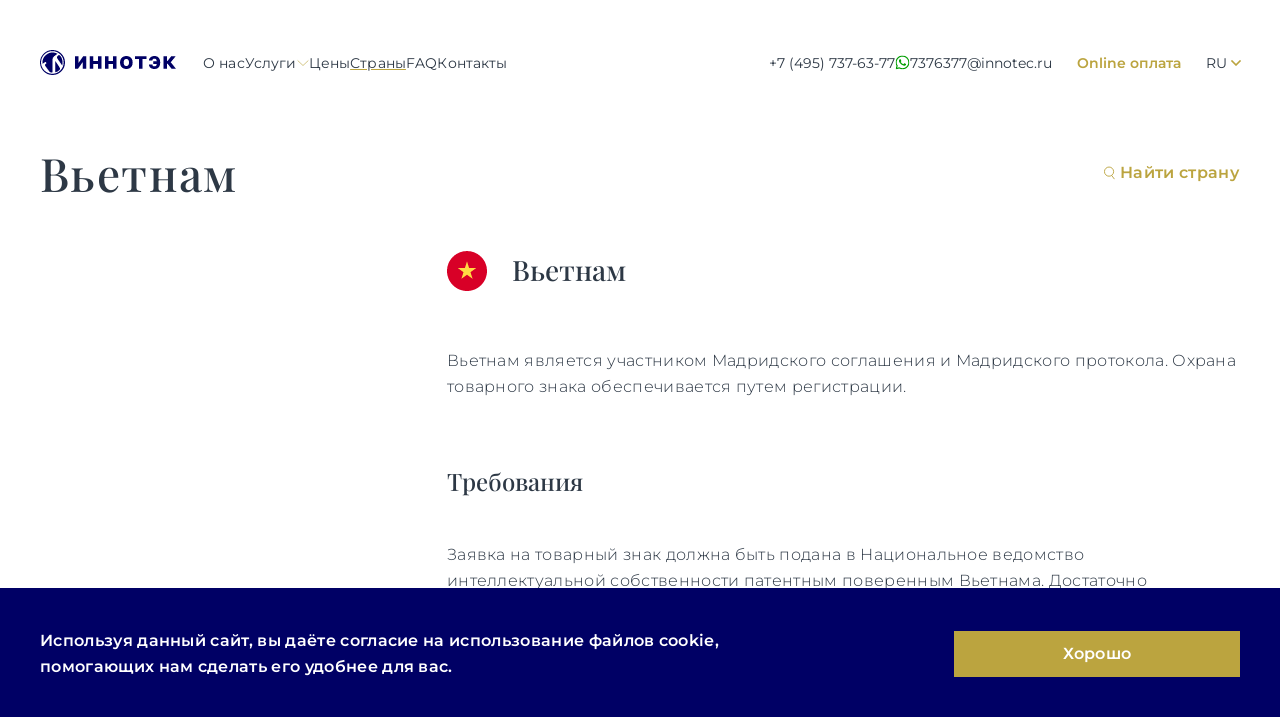

--- FILE ---
content_type: text/html; charset=UTF-8
request_url: http://innotec.ru/countries/vietnam
body_size: 199475
content:
<!doctype html>
<html lang="ru">
  <head>
    <meta charset="UTF-8" />
    <meta name="description" content="Вьетнам является участником Мадридского соглашения и Мадридского протокола. ">
    <meta name="viewport" content="width=device-width" />

    <link rel="apple-touch-icon" sizes="180x180" href="/apple-touch-icon.png">
    <link rel="icon" type="image/png" sizes="32x32" href="/favicon-32x32.png">
    <link rel="icon" type="image/png" sizes="16x16" href="/favicon-16x16.png">
    <link rel="manifest" href="/site.webmanifest">
    <link rel="mask-icon" href="/safari-pinned-tab.svg" color="#5bbad5">
    <meta name="msapplication-TileColor" content="#da532c">
    <meta name="theme-color" content="#ffffff">

    
    <link rel="stylesheet" href="/style.css" media="screen"/>
    <script type="module" src="/scripts.js"></script>
    <title>Вьетнам</title>
    <base href="/" />

    <style>
      .main-nav__list {
        max-width: unset;
      }
      .form__captcha {
        height: 100px;
      }
    </style>
  </head>
  <body>
      
  <header class="header header--white-theme" data-header="sticky" data-hide-point="1">
  <div class="container">
    <div class="header__inner">
      <div class="header__logo">
        <a href="https://innotec.ru/" aria-label="Logo Иннотэк" class="logo">
          <span class="logo__image">
                        <svg fill="none" viewBox="0 0 138 25" astro-icon="logo-small"><path fill="currentColor" d="M12.5 0a12.5 12.5 0 1 0 0 25 12.5 12.5 0 0 0 0-25Zm0 23.767a11.31 11.31 0 1 1-.008-22.618 11.31 11.31 0 0 1 .008 22.618Zm-.054-3.197c0-3.5.046-6.995 0-10.494a4.646 4.646 0 0 1 1.8-3.896c.711-.588 1.48-1.109 2.213-1.655.297-.227.57-.488.976-.827-3.781-1.944-7.284-1.605-10.54.575C3.64 6.453 2.072 9.6 2.527 13.828l3.028-1.998.985 1.315c-.24.228-.348.34-.464.414-1.315 1.08-1.423 1.44-.48 2.813 1.134 1.654 2.333 3.255 3.558 4.843a2.859 2.859 0 0 0 3.309 1.13l-.017-1.775Zm6.912-.414c.918-.947.96-1.596.227-2.717-1.24-1.89-2.481-3.76-3.747-5.634-.22-.287-.452-.563-.699-.827v11.325a7.527 7.527 0 0 0 4.219-2.15v.003Zm-1.2-14.725c-1.39 1.125-1.522 2.068-.508 3.549a602.3 602.3 0 0 0 1.654 2.395c.927 1.32 1.853 2.635 2.838 4.041 1.352-3.698-.46-9.253-3.11-10.485-.305.14-.597.306-.873.496v.004ZM131.572 18.827l-3.985-5.116h-.495v5.116h-3.528V6.173h3.528v4.77h.457l3.731-4.77h4.442l-4.949 6.08 5.228 6.574h-4.429ZM119.043 11.289v2.67h-5.761v-2.67h5.761Zm-10.152 3.262h3.477c-.017.618.163 1.073.539 1.366.381.292.903.438 1.567.438.618 0 1.088-.117 1.409-.352.326-.239.548-.611.666-1.118.123-.51.184-1.174.184-1.99v-.766c0-.799-.069-1.452-.209-1.958-.14-.507-.368-.88-.685-1.119-.318-.239-.747-.358-1.288-.358-.593 0-1.047.076-1.365.229-.317.152-.535.37-.653.654-.119.285-.182.624-.191 1.02h-3.477c.085-.849.345-1.62.781-2.317.435-.696 1.059-1.25 1.872-1.662.812-.412 1.823-.618 3.033-.618 1.133 0 2.119.25 2.957.748.841.494 1.493 1.202 1.954 2.125.465.919.698 2.012.698 3.281v.741c0 1.27-.224 2.36-.673 3.275-.448.91-1.095 1.61-1.941 2.1-.846.487-1.87.73-3.072.73-1.091 0-2.049-.181-2.874-.544-.821-.366-1.468-.881-1.942-1.544-.469-.668-.725-1.454-.767-2.36ZM95.117 8.941V6.173h11.295v2.768h-3.909v9.886h-3.477V8.941h-3.909ZM92.665 12.5c0 1.409-.281 2.597-.844 3.565a5.596 5.596 0 0 1-2.278 2.194c-.956.494-2.022.741-3.198.741-1.184 0-2.254-.25-3.21-.748a5.648 5.648 0 0 1-2.272-2.2c-.558-.967-.838-2.152-.838-3.552 0-1.409.28-2.595.838-3.559.563-.968 1.32-1.7 2.272-2.193C84.09 6.249 85.16 6 86.345 6c1.176 0 2.242.25 3.198.748.956.494 1.716 1.225 2.278 2.193.563.964.844 2.15.844 3.559Zm-3.63 0c0-.758-.103-1.396-.31-1.915-.203-.524-.506-.919-.908-1.187-.397-.272-.888-.408-1.472-.408s-1.076.136-1.478.408c-.398.268-.7.664-.907 1.187-.204.519-.305 1.157-.305 1.915s.101 1.398.305 1.922c.207.519.51.914.907 1.186.402.268.894.401 1.478.401s1.075-.133 1.472-.401c.402-.272.705-.667.908-1.186.207-.524.31-1.164.31-1.922ZM64.887 18.827V6.173h3.528v4.943h4.67V6.173h3.528v12.654h-3.528v-4.943h-4.67v4.943h-3.528ZM49.701 18.827V6.173h3.528v4.943h4.67V6.173h3.528v12.654H57.9v-4.943h-4.67v4.943h-3.528ZM35 6.173h3.528v6.624h.102l4.619-6.624h2.995v12.654h-3.528V12.18h-.076l-4.696 6.648H35V6.173Z"/></svg>
                      </span>
        </a>
      </div>
      <div class="header__nav-wrap" data-scroll-lock-scrollable>
        <div class="header__menu">
          <div class="header__main-nav">
            <nav class="main-nav">
              <ul class="main-nav__list">
                <li class="main-nav__item ">
  <a href="about" class="link link--nav-link main-nav__item-link first">
    О нас 
  </a>
</li><li class="main-nav__item main-nav__item--dropdown">
  <a href="services/" class="link link--nav-link link--dropdown main-nav__item-link ">
    <span class="link__text">Услуги</span>
     <span class="link__icon">
      <svg astro-icon="icon-arrow-simple">
        <use xlink:href="#astroicon:icon-arrow-simple"></use>
      </svg>
    </span>
  </a>
  
  <span class="main-nav__button-wrap main-nav__button-wrap--open-list">
    <button data-open-dropdown="button" aria-label="Открыть список ссылок" class="button button--controls-square button--size-35">
      <span class="button__icon">
        <svg astro-icon="icon-arrow">
          <use xlink:href="#astroicon:icon-arrow"></use>
        </svg>
      </span>
    </button>
  </span>
  
  <ul class="main-nav__dropdown-list"><li class="main-nav__dropdown-item">
                        <a href="services/tovarnye-znaki/" class="link link--dropdown-menu-link link--black main-nav__dropdown-link"><span class="link__text">Товарные знаки</span></a>
                      </li><li class="main-nav__dropdown-item">
                        <a href="services/prodazha-tovarnyh-znakov/" class="link link--dropdown-menu-link link--black main-nav__dropdown-link"><span class="link__text">Продажа товарных знаков</span></a>
                      </li><li class="main-nav__dropdown-item">
                        <a href="services/mesto-proishozhdeniya-tovara-nmpt-i-geograficheskoe-ukazanie-gu/" class="link link--dropdown-menu-link link--black main-nav__dropdown-link"><span class="link__text">Место происхождения товара (НМПТ)</span></a>
                      </li><li class="main-nav__dropdown-item">
                        <a href="services/geograficheskoe-ukazanie-gu/" class="link link--dropdown-menu-link link--black main-nav__dropdown-link"><span class="link__text">Географическое указание (ГУ)</span></a>
                      </li><li class="main-nav__dropdown-item">
                        <a href="services/avtorskoe-pravo/" class="link link--dropdown-menu-link link--black main-nav__dropdown-link"><span class="link__text">Авторское право</span></a>
                      </li><li class="main-nav__dropdown-item">
                        <a href="services/izobreteniya-poleznye-modeli-promyshlennye-obraztsy/" class="link link--dropdown-menu-link link--black main-nav__dropdown-link"><span class="link__text">Изобретения, полезные модели, промышленные образцы</span></a>
                      </li><li class="main-nav__dropdown-item">
                        <a href="services/registratsiya-programm-dlya-evm-i-baz-dannyh/" class="link link--dropdown-menu-link link--black main-nav__dropdown-link"><span class="link__text">Регистрация программ для ЭВМ и баз данных</span></a>
                      </li><li class="main-nav__dropdown-item">
                        <a href="services/podderzhanie-v-sile-ohrannyh-dokumentov/" class="link link--dropdown-menu-link link--black main-nav__dropdown-link"><span class="link__text">Поддержание в силе охранных документов</span></a>
                      </li><li class="main-nav__dropdown-item">
                        <a href="services/yuridicheskie-uslugi/" class="link link--dropdown-menu-link link--black main-nav__dropdown-link"><span class="link__text">Юридические услуги</span></a>
                      </li></ul>  
</li><li class="main-nav__item ">
  <a href="prices/" class="link link--nav-link main-nav__item-link ">
    Цены 
  </a>
</li><li class="main-nav__item ">
  <a href="countries/" class="link link--nav-link main-nav__item-link link--is-selected">
    Страны 
  </a>
</li><li class="main-nav__item ">
  <a href="faq" class="link link--nav-link main-nav__item-link ">
    FAQ 
  </a>
</li><li class="main-nav__item ">
  <a href="contacts" class="link link--nav-link main-nav__item-link last">
    Контакты 
  </a>
</li>

              </ul>
            </nav>
          </div>
          <div class="header__contacts-nav">
            <div class="contacts-nav">
              <ul class="contacts-nav__list">
                <li class="contacts-nav__item contacts-nav__item--whatsapp">
                  <a href="https://wa.me/+79269154845" target="_blank" rel="nofollow noopener noreferrer" class="link link--icon-15 link--nav-link link--whatsapp contacts-nav__item-link"><span class="link__text">+7 (495) 737-63-77</span><span class="link__icon">
        <svg astro-icon="icon-whatsapp">

    <use xlink:href="#astroicon:icon-whatsapp"></use>
</svg>
      </span></a>
                </li><li class="contacts-nav__item contacts-nav__item--email">
                  <a href="mailto:7376377@innotec.ru" class="link link--nav-link contacts-nav__item-link"><span class="link__text">7376377@innotec.ru</span></a>
                </li>
              </ul>
            </div>
          </div>
          <div class="header__cta">
              <a href="oplata" class="link link--bold header__cta-link"><span class="link__text">Online оплата</span></a>

          </div>

          
                    <div class="header__lang">
            <div class="lang" tabindex="0">
              <p class="lang__current">RU</p>

              <span class="lang__icon lang__icon--dropdown">
                <svg astro-icon="icon-chevron">
                  <use xlink:href="#astroicon:icon-chevron"></use>
                </svg>
              </span>


              <ul class="lang__list">
                  <li class="lang__item lang__item--selected">
  <a href="https://innotec.ru/countries/vietnam" class="link link--nav-link link--black"><span class="link__text">RU</span></a>
</li>
<li class="lang__item">
  <a href="https://innotec.ru/en/countries/kopiya-vetnam" class="link link--nav-link link--black"><span class="link__text">EN</span></a>
</li>              </ul>

            </div>
          </div>
                  </div>
      </div>
      <div class="header__burger">
        <button class="header__burger-button button button--size-33 button--bg-transparent" aria-label="Переключатель отображения меню/Switch nav" aria-pressed="false" data-burger>
          <span class="header__burger-icon header__burger-icon--burger">
            <svg fill="none" viewBox="0 0 13 13" astro-icon="icon-burger"><path stroke="currentColor" d="M0 2.5h13M0 6.5h13M0 10.5h13"/></svg>
          </span>
          <span class="header__burger-icon header__burger-icon--close">
            <svg fill="none" viewBox="0 0 24 24" astro-icon="icon-close"><path fill="currentColor" fill-rule="evenodd" d="M18.707 5.293a1 1 0 0 1 0 1.414l-12 12a1 1 0 0 1-1.414-1.414l12-12a1 1 0 0 1 1.414 0Z" clip-rule="evenodd"/><path fill="currentColor" fill-rule="evenodd" d="M5.293 5.293a1 1 0 0 1 1.414 0l12 12a1 1 0 0 1-1.414 1.414l-12-12a1 1 0 0 1 0-1.414Z" clip-rule="evenodd"/></svg>
          </span>
        </button>
      </div>
    </div>

  </div>
</header>


    
  <main>
    <div class="page-content">

      <section class="page-section page-section--no-pt">
        <div class="container">
          <div class="country-intro country-intro--with-btn">
            <h1 class="title country-intro__title title--h1">Вьетнам</h1>
            <button data-country-list="open-button" class="button country-intro__button"><span class="button__text">Список стран</span></button>
            <div class="search-country country-intro__search-country">
              <div class="search-country__field">
                <label>
      <span class="search-country__field-icon">
        <svg astro-icon="icon-search">

    <use xlink:href="#astroicon:icon-search"></use>
</svg>
      </span>
                  <input name="search-country" placeholder="Найти страну" aria-label="search-country" autocomplete="off">
                </label>
              </div>
              <div class="search-country__list-wrap">
                <ul class="search-country__list"></ul>
              </div>
              <div class="values"></div>
            </div>
          </div>
        </div>
      </section>


      <section class="page-section page-section--no-pt">
        <div class="container">
          <div class="grid-columns grid-columns--33-66">
            <div class="country-list country-list--aside" data-country-list="list">
              <button data-country-list="close-button" aria-label="Close" class="button button--bg-transparent button--color-black button--size-20 country-list__btn-close"><span class="button__icon">
                        <svg astro-icon="icon-cross-3">

                    <use xlink:href="#astroicon:icon-cross-3"></use>
                </svg>
                      </span>
              </button>

                              <ul class="country-list__list">

                                </ul>
            </div>


            <style>

              .country-info p {
                margin: 0;
                font-size: 16px;
                font-weight: 300;
                line-height: 26px;
                letter-spacing: .02em;
                text-align: left;
                color: var(--color-licorice)
              }

              .country-info p b {
                font-weight: 600
              }

              .country-info p+p {
                margin-top: 10px
              }


              .country-info h3{
                margin: 0 0 20px;

                font-size: 24px;
                line-height: 34px;

                font-weight: 500;
                color: currentColor;
                font-family: Playfair Display, serif;
                font-variant-numeric: lining-nums proportional-nums;
              }

              .country-info p+h3{
                margin-top: 40px;
              }


              .country-info p>b{
                font-weight: 300;
              }

              h3>b,
              h3>strong{
                font-weight: 500;
              }


            </style>

            <div class="country-info">
              <div class="country-info__title-wrap">
                <div class="country-info__icon">
                  <svg astro-icon="vietnam">

                    <use xlink:href="#astroicon:vietnam"></use>
                  </svg>
                </div>
                <h2 class="title country-info__title title--h3">Вьетнам</h2>
              </div>
              <p>&nbsp;</p>

<p><meta charset="utf-8" /></p>

<p dir="ltr"><b id="docs-internal-guid-668802f2-7fff-7fcf-4a2d-79dee1c57444">Вьетнам является участником Мадридского соглашения и Мадридского протокола. Охрана товарного знака обеспечивается путем регистрации.</b></p>
&nbsp;

<h3 dir="ltr"><b id="docs-internal-guid-668802f2-7fff-7fcf-4a2d-79dee1c57444">Требования</b></h3>
&nbsp;

<p dir="ltr"><b id="docs-internal-guid-668802f2-7fff-7fcf-4a2d-79dee1c57444">Заявка на товарный знак должна быть подана в Национальное ведомство интеллектуальной собственности патентным поверенным Вьетнама. Достаточно легализованной доверенности. Иностранным заявителям не требуется местная регистрация. Вьетнам придерживается принципа подачи заявок первым (first-to-file system).</b></p>
&nbsp;

<h3 dir="ltr"><b id="docs-internal-guid-668802f2-7fff-7fcf-4a2d-79dee1c57444">Процедура</b></h3>
&nbsp;

<p dir="ltr"><b id="docs-internal-guid-668802f2-7fff-7fcf-4a2d-79dee1c57444">Процесс подачи заявки включает в себя формальную экспертизу, проверку на отличительность и поиск ранее существовавших товарных знаков. От первой подачи до регистрации проходит примерно 12 месяцев. Перед регистрацией заявка на товарный знак публикуется в официальном вестнике промышленной собственности. Заявки могут быть отклонены в любое время после даты публикации и до выдачи свидетельства о регистрации.</b></p>
&nbsp;

<h3 dir="ltr"><b id="docs-internal-guid-668802f2-7fff-7fcf-4a2d-79dee1c57444">Способы&nbsp;</b></h3>
&nbsp;

<p dir="ltr"><b id="docs-internal-guid-668802f2-7fff-7fcf-4a2d-79dee1c57444">НАЦИОНАЛЬНАЯ РЕГИСТРАЦИЯ: Если вы просто хотите зарегистрировать свой товарный знак в одной стране, достаточно подать заявку на национальную регистрацию в местное ведомство по товарным знакам.&nbsp;</b></p>
&nbsp;

<p dir="ltr"><b id="docs-internal-guid-668802f2-7fff-7fcf-4a2d-79dee1c57444">МЕЖДУНАРОДНАЯ РЕГИСТРАЦИЯ (МАДРИДСКАЯ СИСТЕМА)*: Если вы уже подали заявку на товарный знак или имеете регистрацию товарного знака в одной или нескольких странах Мадридского союза (на основании Мадридского соглашения и Мадридского протокола), вы можете обеспечить охрану товарного знака, подав одну единственную заявку, так называемую международную регистрацию (Мадридская система).&nbsp;</b></p>
&nbsp;

<p dir="ltr"><b id="docs-internal-guid-668802f2-7fff-7fcf-4a2d-79dee1c57444">*Примечание: Сборы за подачу международной заявки на товарный знак (WIPO) будут рассчитываться для каждой отдельной страны или нескольких стран. Для получения информации о ценах, пожалуйста, отправьте нам электронное письмо с указанием стран, в которых у вас в настоящее время есть регистрация, и всех предпочтительных стран, в которых вы хотите продлить охрану вашего товарного знака.</b></p>
&nbsp;

<h3 dir="ltr"><b id="docs-internal-guid-668802f2-7fff-7fcf-4a2d-79dee1c57444">Дополнительная информация</b></h3>
&nbsp;

<p dir="ltr"><b id="docs-internal-guid-668802f2-7fff-7fcf-4a2d-79dee1c57444">Если товарный знак не использовался в течение пяти лет с момента регистрации или впоследствии не использовался непрерывно в течение пяти лет, он может быть аннулирован.</b></p>

            </div>
          </div>


        </div>
      </section>



    </div>
  </main>


  <footer class="footer">
    <div class="container">

      <div class="footer__inner">
        <div class="footer__logo">
          <a href="/" aria-label="Logo Иннотэк" class="logo">
            <span class="logo__image">
                              <svg fill="none" viewBox="0 0 174 35" astro-icon="logo-big"><path fill="currentColor" d="M17.5 0a17.5 17.5 0 1 0 0 35 17.5 17.5 0 0 0 0-35Zm0 33.274a15.832 15.832 0 1 1-.012-31.663 15.832 15.832 0 0 1 .012 31.663Zm-.075-4.476c0-4.9.063-9.792 0-14.691a6.502 6.502 0 0 1 2.519-5.455c.996-.823 2.073-1.552 3.098-2.317.417-.318.799-.683 1.366-1.158-5.292-2.722-10.197-2.247-14.755.805-4.557 3.052-6.752 7.459-6.115 13.377l4.24-2.797 1.377 1.841c-.335.319-.486.475-.648.58-1.842 1.51-1.992 2.015-.672 3.937 1.587 2.317 3.266 4.558 4.98 6.781a4.001 4.001 0 0 0 4.633 1.581l-.023-2.484Zm9.676-.58c1.286-1.325 1.344-2.234.319-3.804a717.557 717.557 0 0 0-5.247-7.887 15.242 15.242 0 0 0-.978-1.158v15.855a10.54 10.54 0 0 0 5.906-3.01v.005Zm-1.68-20.615c-1.945 1.576-2.13 2.896-.711 4.969a846.894 846.894 0 0 0 2.316 3.353c1.297 1.847 2.594 3.689 3.973 5.658 1.893-5.177-.643-12.955-4.355-14.68-.426.197-.835.43-1.222.695v.005ZM168.562 25.787l-4.892-6.296h-.608v6.296h-4.332V10.213h4.332v5.87h.561l4.58-5.87h5.454l-6.077 7.483 6.419 8.091h-5.437ZM153.183 16.51v3.285h-7.073v-3.286h7.073Zm-12.464 4.015h4.269c-.021.76.2 1.32.662 1.68.467.36 1.109.54 1.924.54.758 0 1.335-.144 1.73-.433.399-.294.672-.753.818-1.377.15-.628.225-1.444.225-2.448v-.943c0-.984-.085-1.787-.257-2.41-.171-.625-.451-1.083-.841-1.377-.389-.294-.917-.441-1.581-.441-.727 0-1.286.093-1.675.281-.39.188-.657.456-.803.806-.145.35-.223.768-.233 1.255h-4.269a6.516 6.516 0 0 1 .958-2.852c.535-.857 1.301-1.539 2.298-2.045.997-.507 2.238-.761 3.724-.761 1.391 0 2.602.307 3.63.92 1.033.608 1.833 1.48 2.399 2.616.572 1.13.857 2.477.857 4.038v.913c0 1.561-.275 2.905-.826 4.03-.55 1.12-1.345 1.982-2.383 2.586-1.039.598-2.296.897-3.771.897-1.34 0-2.516-.223-3.529-.67-1.007-.45-1.802-1.084-2.384-1.9-.576-.822-.89-1.79-.942-2.905ZM123.809 13.62v-3.407h13.866v3.407h-4.799v12.167h-4.269V13.62h-4.798ZM120.796 18c0 1.734-.346 3.197-1.037 4.388-.69 1.186-1.622 2.086-2.796 2.7-1.174.608-2.483.912-3.927.912-1.454 0-2.768-.307-3.941-.92-1.169-.619-2.099-1.521-2.789-2.707-.686-1.192-1.029-2.65-1.029-4.373 0-1.734.343-3.194 1.029-4.38.69-1.192 1.62-2.091 2.789-2.7 1.173-.613 2.487-.92 3.941-.92 1.444 0 2.753.307 3.927.92 1.174.608 2.106 1.508 2.796 2.7.691 1.186 1.037 2.646 1.037 4.38Zm-4.456 0c0-.933-.128-1.719-.382-2.357-.249-.644-.621-1.131-1.114-1.46-.488-.335-1.091-.502-1.808-.502-.716 0-1.321.167-1.815.502-.488.329-.859.816-1.114 1.46-.249.638-.374 1.424-.374 2.357 0 .933.125 1.721.374 2.365.255.639.626 1.126 1.114 1.46.494.33 1.099.494 1.815.494.717 0 1.32-.164 1.808-.494.493-.334.865-.821 1.114-1.46.254-.644.382-1.432.382-2.365ZM86.693 25.787V10.213h4.332v6.084h5.733v-6.084h4.332v15.574h-4.332v-6.084h-5.733v6.084h-4.332ZM68.047 25.787V10.213h4.331v6.084h5.734v-6.084h4.331v15.574h-4.331v-6.084h-5.734v6.084h-4.331ZM50 10.213h4.331v8.152h.125l5.671-8.152h3.677v15.574h-4.331v-8.182h-.093l-5.765 8.182H50V10.213Z"/>
              </svg>
                          </span>
          </a>
        </div>
        <div class="footer__content">
          <div class="footer__columns-wrap footer__columns-wrap--left">
            <div class="footer__column footer__column--left">
              <ul class="footer__list-links">

                <li class="footer__item-link">
                    <a href="docs/oferta" class="link link--menu-item link--grey"><span class="link__text">Публичная оферта</span></a>
                  </li><li class="footer__item-link">
                    <a href="docs/coglasie-na-obrabotku-personalnyh-dannyh" class="link link--menu-item link--grey"><span class="link__text">Cогласие на обработку персональных данных</span></a>
                  </li><li class="footer__item-link">
                    <a href="docs/ispolzovanie-faylov-cookie" class="link link--menu-item link--grey"><span class="link__text">Использование файлов cookie</span></a>
                  </li><li class="footer__item-link">
                    <a href="docs/politika-obrabotki-personalnyh-dannyh" class="link link--menu-item link--grey"><span class="link__text">Политика обработки персональных данных</span></a>
                  </li><li class="footer__item-link">
                    <a href="docs/polozhenie-o-konfidentsialnosti" class="link link--menu-item link--grey"><span class="link__text">Положение о конфиденциальности</span></a>
                  </li>
              </ul>
            </div>
            <div class="footer__column footer__column--right">
              <ul class="footer__list-links">

                <li class="footer__item-link">
                    <a href="partnership" class="link link--menu-item link--bold link--grey"><span class="link__text">Сотрудничество</span></a>
                  </li><li class="footer__item-link">
                    <a href="articles/" class="link link--menu-item link--bold link--grey"><span class="link__text">Статьи</span></a>
                  </li>
              </ul>
            </div>
          </div>
          <div class="footer__columns-wrap footer__columns-wrap--right">
            <div class="footer__column footer__column--left">
              <ul class="footer__list-links">
                <li class="footer__item-link">
                      <a href="oplata" class="link link--menu-item link--bold"><span class="link__text">Online оплата</span></a>
                    </li>              </ul>
            </div>
            <div class="footer__column footer__column--right">
              <ul class="footer__list-links">
                <li class="footer__item-link footer__item-link--contacts">
                      <a href="https://wa.me/+79269154845" target="_blank" rel="nofollow noopener noreferrer" class="link link--icon-15 link--menu-item link--grey link--whatsapp">
                        <span class="link__text">+7 (926) 915-48-45</span>
                        <span class="link__icon">
          <svg astro-icon="icon-whatsapp">

      <use xlink:href="#astroicon:icon-whatsapp"></use>
  </svg>
        </span></a>
                    </li><li class="footer__item-link footer__item-link--contacts">
                      <a href="tel:+74957376377" class="link link--menu-item link--grey">
                        <span class="link__text">+7 (495) 737-63-77</span>
                      </a>
                    </li><li class="footer__item-link footer__item-link--contacts">
                      <a href="mailto:7376377@innotec.ru" class="link link--menu-item link--grey"><span class="link__text">7376377@innotec.ru</span></a>
                    </li>
              </ul>
            </div>
          </div>
        </div>






      </div>

    </div>
  </footer>

  <div class="modal modal--preload modal--info" data-modal="success">
    <div class="modal__wrapper">
      <div class="modal__overlay" data-close-modal></div>
      <div class="modal__content">

        <div class="modal__content-wrapper">
          <div class="modal__image">
            <img src="img/modal-bg.svg" alt="" width="388" height="388">
          </div>
          <div class="title-block">
            <h2 class="title title--h2">Заявка успешно отправлена!</h2>
            <p class="title-block__text">Спасибо, что выбрали компанию &laquo;ИННОТЭК&raquo; для сотрудничества</p>
          </div>
        </div>

        <button aria-label="Закрыть/Close" data-close-modal class="button button--controls-square modal__close-btn"><span class="button__icon">
        <svg astro-icon="icon-close">

    <use xlink:href="#astroicon:icon-close"></use>
</svg>
      </span></button>
      </div>
    </div>
  </div>

    <script>
    document.addEventListener('fetchit:success', (e) => {
      const { response } = e.detail;
      const msg = JSON.parse(response.message);
      // console.log(msg.title);
      // console.log(msg.message);

      // let modalSuccess = document.body.querySelector('[data-modal="success"]')
      // modalSuccess.classList.add('is-active')
      window.modals.open("success");
    })
  </script>
  



  <div class="cookie-plate" data-cookies style="display: none">
    <div class="container">

      <div class="cookie-plate__inner">
        <p class="cookie-plate__text">Используя данный сайт, вы даёте согласие на использование файлов cookie, помогающих нам сделать его удобнее для вас.</p>
        <div class="cookie-plate__btn-wrap">
          <button data-cookies-consent class="button cookie-plate__btn"><span class="button__text">Хорошо</span></button>
        </div>
      </div>

    </div>
  </div>


  <div class="visually-hidden sprite">
    <svg xmlns="http://www.w3.org/2000/svg" xmlns:xlink="http://www.w3.org/1999/xlink"><symbol fill="none" viewBox="0 0 14 14" id="astroicon:Icon-minus copy" xmlns="http://www.w3.org/2000/svg"><path stroke="#BBA43F" d="M.5 7h13"></path></symbol><symbol fill="none" viewBox="0 0 14 14" id="astroicon:Icon-plus copy" xmlns="http://www.w3.org/2000/svg"><path stroke="#BBA43F" d="M.5 7h13M7 .5v13"></path></symbol><symbol viewBox="0 0 24 24" id="astroicon:arrow-left" xmlns="http://www.w3.org/2000/svg"><path fill="currentColor" d="M14 17a1 1 0 0 1-.707-.293l-4-4a1 1 0 0 1 0-1.414l4-4a1 1 0 1 1 1.414 1.414L11.414 12l3.293 3.293A1 1 0 0 1 14 17"></path></symbol><symbol fill="none" viewBox="0 0 20 11" id="astroicon:icon-angle" xmlns="http://www.w3.org/2000/svg"><path fill="currentColor" d="M11.053 9.948a2 2 0 0 1-3.053 0L0 .5h19.053z"></path></symbol><symbol fill="none" viewBox="0 0 16 12" id="astroicon:icon-arrow" xmlns="http://www.w3.org/2000/svg"><path fill="currentColor" fill-rule="evenodd" d="M13.955 5.486 8.809.744 9.487.01l6.1 5.62.398.368-.399.368-6.099 5.62-.678-.735 5.17-4.764H0v-1z" clip-rule="evenodd"></path></symbol><symbol fill="none" viewBox="0 0 59 37" id="astroicon:icon-arrow-in-round" xmlns="http://www.w3.org/2000/svg"><circle cx="40.5" cy="18.5" r="18" stroke="currentColor"></circle><path stroke="currentColor" d="m37 12 8 7.5-8 7.5m8-7.5H0"></path></symbol><symbol fill="none" viewBox="0 0 16 12" id="astroicon:icon-arrow-left" xmlns="http://www.w3.org/2000/svg"><path fill="currentColor" fill-rule="evenodd" d="m2.045 6.514 5.145 4.742-.677.735-6.1-5.62-.398-.368.399-.368L6.513.015 7.19.75 2.02 5.514H16v1z" clip-rule="evenodd"></path></symbol><symbol fill="none" viewBox="0 0 19 10" id="astroicon:icon-arrow-simple" xmlns="http://www.w3.org/2000/svg"><path stroke="currentColor" d="m1 1 8.5 8L18 1"></path></symbol><symbol fill="none" viewBox="0 0 13 13" id="astroicon:icon-burger" xmlns="http://www.w3.org/2000/svg"><path stroke="currentColor" d="M0 2.5h13m-13 4h13m-13 4h13"></path></symbol><symbol fill="none" viewBox="0 0 22 21" id="astroicon:icon-calculator" xmlns="http://www.w3.org/2000/svg"><path stroke="currentColor" stroke-linejoin="round" d="M11 .731v19.5m-9.75-9.75h19.5M5.8 3.331v5.2m2.6-2.6H3.2m1.3 7.8 3.9 3.9m0-3.9-3.9 3.9m13.65-11.7H13.6m4.55 8.45H13.6m4.55 2.6H13.6M1.25.731h19.5v19.5H1.25z"></path></symbol><symbol fill="none" viewBox="0 0 16 12" id="astroicon:icon-check" xmlns="http://www.w3.org/2000/svg"><path fill="currentColor" fill-rule="evenodd" d="M15.391 1.312 7.065 11.72.672 6.139l.658-.754 5.606 4.895L14.61.688z" clip-rule="evenodd"></path></symbol><symbol fill="none" viewBox="0 0 17 13" id="astroicon:icon-check-brass" xmlns="http://www.w3.org/2000/svg"><path fill="#BBA43F" fill-rule="evenodd" d="M16.689.326c.199.209.311.492.311.787s-.112.58-.311.788L6.4 12.674c-.2.209-.47.326-.752.326a1.04 1.04 0 0 1-.752-.326l-4.61-4.83A1.15 1.15 0 0 1 0 7.066a1.14 1.14 0 0 1 .312-.768c.195-.204.458-.321.733-.326a1.04 1.04 0 0 1 .745.299l3.86 4.042L15.184.325c.2-.209.47-.326.752-.326s.552.117.752.326" clip-rule="evenodd"></path></symbol><symbol fill="none" viewBox="0 0 12 8" id="astroicon:icon-chevron" xmlns="http://www.w3.org/2000/svg"><path stroke="currentColor" stroke-linecap="square" stroke-width="1.5" d="m2 2 4 4 4-4"></path></symbol><symbol fill="none" viewBox="0 0 20 20" id="astroicon:icon-close" xmlns="http://www.w3.org/2000/svg"><path fill="currentColor" d="M19.128.003 0 19.131.87 20 19.996.872z"></path><path fill="currentColor" d="M20 19.128.872 0 .003.87l19.128 19.127z"></path></symbol><symbol fill="none" viewBox="0 0 14 14" id="astroicon:icon-copy" xmlns="http://www.w3.org/2000/svg"><path fill="currentColor" fill-rule="evenodd" d="M13.036.964H4.698v8.338h8.338zM3.733 0v10.267H14V0z" clip-rule="evenodd"></path><path fill="currentColor" fill-rule="evenodd" d="M0 4.667h3V5.6H.933v7.467H8.4V11h.933v3H0z" clip-rule="evenodd"></path></symbol><symbol fill="none" viewBox="0 0 12 14" id="astroicon:icon-cross" xmlns="http://www.w3.org/2000/svg"><path fill="currentColor" fill-rule="evenodd" d="M.292.843A.96.96 0 0 1 .997.528a.96.96 0 0 1 .705.315l4.285 4.632L10.272.843q.138-.16.324-.25a.935.935 0 0 1 1.112.223q.144.155.22.359a1.16 1.16 0 0 1-.014.843 1.1 1.1 0 0 1-.232.35L7.398 7l4.284 4.632q.148.15.232.35a1.15 1.15 0 0 1-.206 1.202 1 1 0 0 1-.332.237.93.93 0 0 1-.78-.014 1 1 0 0 1-.324-.25L5.987 8.525l-4.285 4.632a.96.96 0 0 1-.698.289.96.96 0 0 1-.688-.316 1.12 1.12 0 0 1-.292-.744 1.13 1.13 0 0 1 .268-.754L4.577 7 .292 2.368A1.13 1.13 0 0 1 0 1.606c0-.286.105-.56.292-.763" clip-rule="evenodd"></path></symbol><symbol fill="none" viewBox="0 0 20 20" id="astroicon:icon-cross-2" xmlns="http://www.w3.org/2000/svg"><path fill="currentColor" d="M19.128.003 0 19.131.87 20 19.996.872z"></path><path fill="currentColor" d="M20 19.128.872 0 .003.87l19.128 19.127z"></path></symbol><symbol fill="none" viewBox="0 0 11 10" id="astroicon:icon-cross-3" xmlns="http://www.w3.org/2000/svg"><path stroke="currentColor" d="M10.096.404.904 9.596m9.192 0L.904.404"></path></symbol><symbol fill="none" viewBox="0 0 13 13" id="astroicon:icon-minus" xmlns="http://www.w3.org/2000/svg"><path stroke="currentColor" d="M0 6.5h13"></path></symbol><symbol fill="none" viewBox="0 0 13 13" id="astroicon:icon-plus" xmlns="http://www.w3.org/2000/svg"><path stroke="currentColor" d="M0 6.5h13M6.5 0v13"></path></symbol><symbol fill="none" viewBox="0 0 14 15" id="astroicon:icon-question" xmlns="http://www.w3.org/2000/svg"><path stroke="currentColor" d="M.5.538h13v13H.5z"></path><path fill="currentColor" fill-rule="evenodd" d="M6.316 3.746c-.486.312-.816.915-.816 1.451h-1c0-.89.515-1.804 1.276-2.293.39-.25.858-.398 1.366-.36.51.038 1.019.26 1.491.68.467.414.736.863.83 1.334.093.467 0 .899-.152 1.264-.15.361-.369.678-.557.928l-.2.257-.06.078c-.08.1-.13.168-.161.218a10 10 0 0 1-.295.435l-.03.043a7 7 0 0 0-.296.443c-.174.291-.273.549-.273.814h-1c0-.524.199-.966.415-1.328.109-.18.228-.352.336-.505l.029-.041c.1-.142.188-.267.266-.391.062-.1.144-.207.22-.305l.07-.088q.09-.11.18-.233a3.4 3.4 0 0 0 .433-.71c.1-.24.137-.466.094-.685-.043-.214-.174-.48-.513-.78-.334-.297-.641-.412-.9-.431a1.2 1.2 0 0 0-.753.205" clip-rule="evenodd"></path><path fill="currentColor" d="M6.5 10.038h1v1h-1z"></path></symbol><symbol fill="none" viewBox="0 0 18 18" id="astroicon:icon-refresh" xmlns="http://www.w3.org/2000/svg"><path stroke="currentColor" d="M2.14 5.124A8 8 0 1 1 1.393 11"></path><path stroke="currentColor" d="m1.584 1.611.488 3.656 3.656-.488"></path></symbol><symbol fill="none" viewBox="0 0 12 14" id="astroicon:icon-search" xmlns="http://www.w3.org/2000/svg"><circle cx="5.5" cy="5.5" r="5" stroke="currentColor"></circle><path stroke="currentColor" d="m8.4 9.7 3 4"></path></symbol><symbol fill="none" viewBox="0 0 12 11" id="astroicon:icon-star" xmlns="http://www.w3.org/2000/svg"><path fill="currentColor" d="M5.049.927c.3-.921 1.603-.921 1.902 0l.62 1.91a1 1 0 0 0 .952.69h2.008c.968 0 1.371 1.24.588 1.81l-1.625 1.18a1 1 0 0 0-.363 1.118l.62 1.91c.3.921-.755 1.688-1.539 1.118l-1.624-1.18a1 1 0 0 0-1.176 0l-1.624 1.18c-.784.57-1.839-.197-1.54-1.118l.621-1.91a1 1 0 0 0-.363-1.118L.881 5.337c-.783-.57-.38-1.81.588-1.81h2.008a1 1 0 0 0 .951-.69z"></path></symbol><symbol fill="none" viewBox="0 0 15 16" id="astroicon:icon-whatsapp" xmlns="http://www.w3.org/2000/svg"><g clip-path="url(#aya)"><path fill="#fff" d="m0 15.424 1.054-3.832a7.36 7.36 0 0 1-.992-3.697C.064 3.818 3.397.5 7.492.5a7.4 7.4 0 0 1 5.257 2.17 7.33 7.33 0 0 1 2.174 5.23c-.002 4.077-3.335 7.395-7.43 7.395h-.004a7.45 7.45 0 0 1-3.55-.9z"></path><path fill="currentColor" d="m4.121 13.057.226.133c.948.56 2.035.856 3.143.857h.003c3.404 0 6.174-2.758 6.175-6.147a6.1 6.1 0 0 0-1.807-4.348A6.14 6.14 0 0 0 7.495 1.75c-3.406 0-6.177 2.757-6.178 6.146a6.1 6.1 0 0 0 .944 3.27l.147.233-.624 2.268zM0 15.424l1.054-3.832a7.36 7.36 0 0 1-.992-3.697C.064 3.818 3.397.5 7.492.5a7.4 7.4 0 0 1 5.257 2.17 7.33 7.33 0 0 1 2.174 5.23c-.002 4.077-3.335 7.395-7.43 7.395h-.004a7.45 7.45 0 0 1-3.55-.9z"></path><path fill="currentColor" fill-rule="evenodd" d="M5.635 4.804c-.139-.308-.285-.314-.417-.32l-.356-.004a.68.68 0 0 0-.495.231c-.17.185-.65.632-.65 1.542 0 .909.665 1.788.758 1.911.093.124 1.284 2.05 3.171 2.79 1.569.616 1.888.493 2.228.463.34-.031 1.099-.447 1.253-.88.155-.43.155-.8.109-.878-.047-.077-.17-.123-.356-.216-.186-.092-1.099-.54-1.269-.6-.17-.063-.294-.093-.418.092s-.48.6-.587.724c-.109.124-.217.139-.403.047s-.783-.288-1.493-.918a5.6 5.6 0 0 1-1.033-1.28c-.108-.184-.011-.285.082-.377.083-.082.186-.215.279-.323s.123-.185.185-.309c.062-.123.031-.23-.015-.323-.047-.093-.408-1.007-.573-1.372" clip-rule="evenodd"></path></g><defs><clipPath id="aya"><path fill="#fff" d="M0 .5h15v15H0z"></path></clipPath></defs></symbol><symbol fill="none" viewBox="0 0 26 31" id="astroicon:icon-zoom-in" xmlns="http://www.w3.org/2000/svg"><path fill="currentColor" d="M12.16 5v15h.68V5z"></path><path fill="currentColor" d="M20 12.157H5v.682h15z"></path><circle cx="12.179" cy="12.179" r="11.679" stroke="currentColor"></circle><path stroke="currentColor" d="m18.113 21.843 6.643 8.857"></path></symbol><symbol fill="none" viewBox="0 0 25 31" id="astroicon:icon-zoom-out" xmlns="http://www.w3.org/2000/svg"><circle cx="12" cy="12" r="11.5" stroke="currentColor"></circle><path stroke="currentColor" d="m17.853 21.518 6.546 8.727M5 12h14"></path></symbol><symbol fill="none" viewBox="0 0 174 35" id="astroicon:logo-big" xmlns="http://www.w3.org/2000/svg"><path fill="currentColor" d="M17.5 0a17.5 17.5 0 1 0 0 35 17.5 17.5 0 0 0 0-35m0 33.274a15.832 15.832 0 1 1-.012-31.663 15.832 15.832 0 0 1 .012 31.663m-.075-4.476c0-4.9.063-9.792 0-14.691a6.5 6.5 0 0 1 2.519-5.455c.996-.823 2.073-1.552 3.098-2.317.417-.318.799-.683 1.366-1.158-5.292-2.722-10.197-2.247-14.755.805-4.557 3.052-6.752 7.459-6.115 13.377l4.24-2.797 1.377 1.841c-.335.319-.486.475-.648.58-1.842 1.51-1.992 2.015-.672 3.937 1.587 2.317 3.266 4.558 4.98 6.781a4 4 0 0 0 4.633 1.581zm9.676-.58c1.286-1.325 1.344-2.234.319-3.804a718 718 0 0 0-5.247-7.887 15 15 0 0 0-.978-1.158v15.855a10.54 10.54 0 0 0 5.906-3.01zm-1.68-20.615c-1.945 1.576-2.13 2.896-.711 4.969a847 847 0 0 0 2.316 3.353c1.297 1.847 2.594 3.689 3.973 5.658 1.893-5.177-.643-12.955-4.355-14.68q-.64.297-1.222.695zm143.141 18.184-4.892-6.296h-.608v6.296h-4.332V10.213h4.332v5.87h.561l4.58-5.87h5.454l-6.077 7.483 6.419 8.091zm-15.379-9.277v3.285h-7.073v-3.286zm-12.464 4.015h4.269q-.031 1.14.662 1.68.701.54 1.924.54 1.137 0 1.73-.433.599-.441.818-1.377.225-.942.225-2.448v-.943q0-1.476-.257-2.41-.256-.937-.841-1.377-.584-.441-1.581-.441-1.091 0-1.675.281t-.803.806q-.218.525-.233 1.255h-4.269a6.5 6.5 0 0 1 .958-2.852q.802-1.286 2.298-2.045 1.495-.76 3.724-.761 2.087 0 3.63.92 1.55.912 2.399 2.616.858 1.696.857 4.038v.913q0 2.342-.826 4.03-.826 1.68-2.383 2.586-1.559.897-3.771.897-2.01 0-3.529-.67-1.51-.675-2.384-1.9-.864-1.233-.942-2.905m-16.91-6.905v-3.407h13.866v3.407h-4.799v12.167h-4.269V13.62zM120.796 18q0 2.601-1.037 4.388-1.035 1.779-2.796 2.7-1.761.912-3.927.912-2.181 0-3.941-.92-1.754-.928-2.789-2.707-1.029-1.788-1.029-4.373 0-2.601 1.029-4.38 1.035-1.787 2.789-2.7 1.76-.92 3.941-.92 2.166 0 3.927.92 1.761.912 2.796 2.7 1.037 1.779 1.037 4.38m-4.456 0q0-1.4-.382-2.357-.374-.966-1.114-1.46-.732-.502-1.808-.502-1.074 0-1.815.502-.732.494-1.114 1.46-.374.957-.374 2.357t.374 2.365q.382.959 1.114 1.46.741.494 1.815.494 1.076 0 1.808-.494.74-.501 1.114-1.46.382-.966.382-2.365m-29.647 7.787V10.213h4.332v6.084h5.733v-6.084h4.332v15.574h-4.332v-6.084h-5.733v6.084zm-18.646 0V10.213h4.331v6.084h5.734v-6.084h4.331v15.574h-4.331v-6.084h-5.734v6.084zM50 10.213h4.331v8.152h.125l5.671-8.152h3.677v15.574h-4.331v-8.182h-.093l-5.765 8.182H50z"></path></symbol><symbol fill="none" viewBox="0 0 138 25" id="astroicon:logo-small" xmlns="http://www.w3.org/2000/svg"><path fill="currentColor" d="M12.5 0a12.5 12.5 0 1 0 0 25 12.5 12.5 0 0 0 0-25m0 23.767a11.31 11.31 0 1 1-.008-22.618 11.31 11.31 0 0 1 .008 22.618m-.054-3.197c0-3.5.046-6.995 0-10.494a4.65 4.65 0 0 1 1.8-3.896c.711-.588 1.48-1.109 2.213-1.655.297-.227.57-.488.976-.827-3.781-1.944-7.284-1.605-10.54.575S2.072 9.6 2.527 13.828l3.028-1.998.985 1.315c-.24.228-.348.34-.464.414-1.315 1.08-1.423 1.44-.48 2.813 1.134 1.654 2.333 3.255 3.558 4.843a2.86 2.86 0 0 0 3.309 1.13zm6.912-.414c.918-.947.96-1.596.227-2.717-1.24-1.89-2.481-3.76-3.747-5.634q-.33-.43-.699-.827v11.325a7.53 7.53 0 0 0 4.219-2.15zm-1.2-14.725c-1.39 1.125-1.522 2.068-.508 3.549a602 602 0 0 0 1.654 2.395c.927 1.32 1.853 2.635 2.838 4.041 1.352-3.698-.46-9.253-3.11-10.485q-.458.21-.873.496zm113.414 13.396-3.985-5.116h-.495v5.116h-3.528V6.173h3.528v4.77h.457l3.731-4.77h4.442l-4.949 6.08 5.228 6.574zm-12.529-7.538v2.67h-5.761v-2.67zm-10.152 3.262h3.477q-.025.927.539 1.366.571.438 1.567.438.927 0 1.409-.352.489-.358.666-1.118.184-.765.184-1.99v-.766q0-1.199-.209-1.958-.21-.76-.685-1.119-.477-.358-1.288-.358-.889 0-1.365.229-.476.228-.653.654t-.191 1.02h-3.477q.127-1.272.781-2.317.652-1.044 1.872-1.662Q112.736 6 114.551 6q1.7 0 2.957.748 1.262.74 1.954 2.125.698 1.378.698 3.281v.741q0 1.904-.673 3.275-.672 1.365-1.941 2.1-1.269.73-3.072.73-1.637 0-2.874-.544-1.231-.55-1.942-1.544-.704-1.001-.767-2.36M95.117 8.941V6.173h11.295v2.768h-3.909v9.886h-3.477V8.941zM92.665 12.5q0 2.113-.844 3.565a5.6 5.6 0 0 1-2.278 2.194Q88.11 19 86.345 19q-1.776 0-3.21-.748a5.65 5.65 0 0 1-2.272-2.2q-.838-1.451-.838-3.552 0-2.113.838-3.559.844-1.453 2.272-2.193Q84.569 6 86.345 6q1.764 0 3.198.748 1.435.741 2.278 2.193.844 1.446.844 3.559m-3.63 0q0-1.137-.31-1.915-.305-.786-.908-1.187-.596-.408-1.472-.408t-1.478.408q-.597.402-.907 1.187-.305.778-.305 1.915t.305 1.922q.311.778.907 1.186.603.402 1.478.401.876 0 1.472-.401.603-.408.908-1.186.31-.785.31-1.922m-24.148 6.327V6.173h3.528v4.943h4.67V6.173h3.528v12.654h-3.528v-4.943h-4.67v4.943zm-15.186 0V6.173h3.528v4.943h4.67V6.173h3.528v12.654H57.9v-4.943h-4.67v4.943zM35 6.173h3.528v6.624h.102l4.619-6.624h2.995v12.654h-3.528V12.18h-.076l-4.696 6.648H35z"></path></symbol></svg>
  </div>

      <div class="visually-hidden sprite-flags">
      <svg xmlns="http://www.w3.org/2000/svg" xmlns:xlink="http://www.w3.org/1999/xlink"><symbol fill="none" viewBox="0 0 20 20" id="astroicon:abkhazia" xmlns="http://www.w3.org/2000/svg"><g clip-path="url(#aaa)"><path fill="#F0F0F0" d="M10 20c5.523 0 10-4.477 10-10S15.523 0 10 0 0 4.477 0 10s4.477 10 10 10"></path><path fill="#6DA544" d="M16.996 2.857A9.97 9.97 0 0 0 10 0c-.87 0-3.414 1.09-5.218 2.857zm-6.995 5.714H19.9a10 10 0 0 0-.86-2.857H9.565zM.962 14.286h18.075a10 10 0 0 0 .86-2.857H.102a10 10 0 0 0 .86 2.857M3 17.143A9.97 9.97 0 0 0 9.998 20a9.97 9.97 0 0 0 6.997-2.857z"></path><path fill="#D80027" d="M10 0C4.962 0 .795 3.725.102 8.571H10z"></path><path fill="#F0F0F0" d="m5.001 7.667-.435-.87V5.058l1.087-.87 1.087.87v1.304l.435-.434v.87l-.87.869zM2.663 5l.116.354h.372l-.301.22.115.354-.302-.22-.301.22.115-.355-.301-.219h.372zm.871-.87.116.355h.372l-.301.22.115.353-.302-.219-.3.22.114-.355-.301-.219h.372zm.868-.87.115.355h.372l-.301.22.115.353-.301-.219-.302.22.115-.355-.3-.219h.372zM8.644 5l-.115.354h-.373l.302.22-.116.354.302-.22.301.22-.115-.355.301-.219H8.76zm-.867-.87-.115.355h-.373l.301.22-.115.353.302-.219.301.22-.115-.355.301-.219h-.372zm-.871-.87-.116.355h-.372l.301.22-.115.353.302-.219.301.22-.115-.355.301-.219h-.372zm-1.25-.434-.116.354h-.372l.301.22-.115.354.302-.22.301.22-.115-.355.301-.219h-.372z"></path></g><defs><clipPath id="aaa"><path fill="#fff" d="M0 0h20v20H0z"></path></clipPath></defs></symbol><symbol fill="none" viewBox="0 0 20 20" id="astroicon:afghanistan" xmlns="http://www.w3.org/2000/svg"><g clip-path="url(#aba)"><path fill="#D80027" d="M14.346.992A9.96 9.96 0 0 0 10 0a9.96 9.96 0 0 0-4.35.992L4.78 10l.87 9.008A9.96 9.96 0 0 0 9.999 20a9.96 9.96 0 0 0 4.347-.992l.87-9.008z"></path><path fill="#000" d="M5.652.992A10 10 0 0 0 0 10a10 10 0 0 0 5.652 9.007z"></path><path fill="#496E2D" d="M14.348.992v18.015A10 10 0 0 0 20 10 10 10 0 0 0 14.348.992"></path><path fill="#FFDA44" d="M10.002 6.521a3.478 3.478 0 1 0 0 6.957 3.478 3.478 0 0 0 0-6.957m0 5.653a2.174 2.174 0 1 1 0-4.348 2.174 2.174 0 0 1 0 4.348"></path><path fill="#FFDA44" d="M10.002 8.695a.87.87 0 0 0-.87.87v1.304h1.74V9.565a.87.87 0 0 0-.87-.87"></path></g><defs><clipPath id="aba"><path fill="#fff" d="M0 0h20v20H0z"></path></clipPath></defs></symbol><symbol fill="none" viewBox="0 0 20 20" id="astroicon:albania" xmlns="http://www.w3.org/2000/svg"><g clip-path="url(#aca)"><path fill="#D80027" d="M10 20c5.523 0 10-4.477 10-10S15.523 0 10 0 0 4.477 0 10s4.477 10 10 10"></path><path fill="#000" d="M15.652 7.423H12.03A1.304 1.304 0 1 0 10 5.802a1.303 1.303 0 0 0-2.391.72c0 .35.137.666.36.9h-3.62c0 .961.836 1.74 1.797 1.74h-.058c0 .96.778 1.739 1.739 1.739 0 .311.082.603.225.855L6.608 13.2l1.107 1.106 1.57-1.57q.092.035.191.053l-.949 2.142L10 16.522l1.472-1.592-.948-2.142q.098-.018.19-.053l1.57 1.57 1.107-1.106-1.442-1.443a1.73 1.73 0 0 0 .225-.855 1.74 1.74 0 0 0 1.739-1.74h-.058c.96 0 1.797-.778 1.797-1.738"></path></g><defs><clipPath id="aca"><path fill="#fff" d="M0 0h20v20H0z"></path></clipPath></defs></symbol><symbol fill="none" viewBox="0 0 20 20" id="astroicon:algeria" xmlns="http://www.w3.org/2000/svg"><g clip-path="url(#ada)"><path fill="#F0F0F0" d="M10 0c5.523 0 10 4.477 10 10s-4.477 10-10 10c0-.435-1.305-10-1.305-10z"></path><path fill="#496E2D" d="M10 20C4.477 20 0 15.523 0 10S4.477 0 10 0"></path><path fill="#D80027" d="m12.15 8.082-.821 1.13L10 8.783l.822 1.13-.82 1.13 1.328-.432.822 1.13-.001-1.398 1.328-.432-1.329-.431z"></path><path fill="#D80027" d="M10.83 12.826a2.826 2.826 0 1 1 1.345-5.313 3.478 3.478 0 1 0 0 4.973c-.4.217-.857.34-1.344.34"></path></g><defs><clipPath id="ada"><path fill="#fff" d="M0 0h20v20H0z"></path></clipPath></defs></symbol><symbol fill="none" viewBox="0 0 20 20" id="astroicon:andorra" xmlns="http://www.w3.org/2000/svg"><g clip-path="url(#aea)"><path fill="#FFDA44" d="M5.65 19.008A9.96 9.96 0 0 0 10 20a9.96 9.96 0 0 0 4.347-.992l.87-9.008-.87-9.008A9.96 9.96 0 0 0 10 0a9.96 9.96 0 0 0-4.35.992L4.78 10z"></path><path fill="#D80027" d="M14.348 19.007A10 10 0 0 0 20 10 10 10 0 0 0 14.348.992z"></path><path fill="#0052B4" d="M5.652 19.007V.992A10 10 0 0 0 0 10a10 10 0 0 0 5.652 9.007"></path><path fill="#D80027" d="M10 13.478V10h2.609v1.304c0 .227-.435 1.057-1.508 1.74-.407.258-.827.341-1.101.434M7.39 7.392H10V10H7.39z"></path><path fill="#FF9811" d="M11.306 6.522a.87.87 0 0 0-1.304-.752.87.87 0 0 0-1.304.752H6.522v4.348c0 1.618 1.286 2.554 2.294 3.04a.87.87 0 0 0 1.185 1.19.87.87 0 0 0 1.185-1.19c1.008-.486 2.293-1.422 2.293-3.04V6.522zm.87 4.348c0 .226 0 .916-1.074 1.598a5.3 5.3 0 0 1-1.1.52 5.3 5.3 0 0 1-1.101-.52c-1.073-.682-1.073-1.372-1.073-1.598V7.826h4.348z"></path></g><defs><clipPath id="aea"><path fill="#fff" d="M0 0h20v20H0z"></path></clipPath></defs></symbol><symbol fill="none" viewBox="0 0 20 20" id="astroicon:argentina" xmlns="http://www.w3.org/2000/svg"><g clip-path="url(#afa)"><path fill="#F0F0F0" d="M10 20c5.523 0 10-4.477 10-10S15.523 0 10 0 0 4.477 0 10s4.477 10 10 10"></path><path fill="#338AF3" d="M10 0A10 10 0 0 0 .992 5.652h18.016A10 10 0 0 0 10 0m0 20a10 10 0 0 0 9.008-5.652H.992A10 10 0 0 0 10 20"></path><path fill="#FFDA44" d="m12.99 10-1.222.575.65 1.183-1.326-.254-.168 1.34-.923-.986-.924.986-.168-1.34-1.326.254.65-1.183L7.012 10l1.221-.575-.65-1.183 1.326.254.168-1.34.924.986.923-.986.168 1.34 1.327-.254-.65 1.183z"></path></g><defs><clipPath id="afa"><path fill="#fff" d="M0 0h20v20H0z"></path></clipPath></defs></symbol><symbol fill="none" viewBox="0 0 20 20" id="astroicon:armenia" xmlns="http://www.w3.org/2000/svg"><g clip-path="url(#aga)"><path fill="#0052B4" d="M20 10c0-1.223-.22-2.395-.622-3.478L10 6.087l-9.378.435A10 10 0 0 0 0 10c0 1.223.22 2.395.622 3.478l9.378.435 9.378-.435A10 10 0 0 0 20 10"></path><path fill="#FF9811" d="M10 20c4.299 0 7.964-2.713 9.377-6.521H.621A10 10 0 0 0 10 20"></path><path fill="#D80027" d="M.621 6.522h18.756a10.003 10.003 0 0 0-18.756 0"></path></g><defs><clipPath id="aga"><path fill="#fff" d="M0 0h20v20H0z"></path></clipPath></defs></symbol><symbol fill="none" viewBox="0 0 20 20" id="astroicon:aruba" xmlns="http://www.w3.org/2000/svg"><g clip-path="url(#aha)"><path fill="#FFDA44" d="M10 20c5.523 0 10-4.477 10-10S15.523 0 10 0 0 4.477 0 10s4.477 10 10 10"></path><path fill="#338AF3" d="M9.998 20a9.98 9.98 0 0 0 7.581-3.479H2.418A9.98 9.98 0 0 0 9.998 20M20 10c0-5.523-4.477-10-10-10S0 4.477 0 10c0 .903.12 1.777.344 2.609h19.312A10 10 0 0 0 20 10M.793 13.913q.29.68.673 1.304H18.53q.383-.623.673-1.304z"></path><path fill="#F0F0F0" d="m4.583 6.307-1.954-.862 1.954-.862.862-1.954.862 1.954 1.954.862-1.954.862-.862 1.954z"></path><path fill="#D80027" d="m5.446 3.706.533 1.207 1.206.532-1.206.533-.533 1.206-.532-1.206-1.207-.533 1.207-.532z"></path></g><defs><clipPath id="aha"><path fill="#fff" d="M0 0h20v20H0z"></path></clipPath></defs></symbol><symbol fill="none" viewBox="0 0 20 20" id="astroicon:australia" xmlns="http://www.w3.org/2000/svg"><g clip-path="url(#aia)"><path fill="#0052B4" d="M20 10c0 5.523-4.477 10-10 10S0 15.523 0 10c0 .002 10-9.999 10-10 5.523 0 10 4.477 10 10"></path><path fill="#F0F0F0" d="M9.973 10h.026v-.026zM10 5.217V0h-.002C4.476 0 0 4.478 0 10h5.217V7.062L8.155 10h1.818L10 9.973V8.155L7.062 5.217z"></path><path fill="#D80027" d="M5.06 1.305A10.05 10.05 0 0 0 1.305 5.06V10h2.608V3.913H10V1.305z"></path><path fill="#D80027" d="M10.001 8.77 6.448 5.219h-1.23L10.002 10z"></path><path fill="#F0F0F0" d="m6.03 11.74.55 1.147 1.239-.287-.555 1.145.996.79-1.24.28.003 1.272-.992-.796-.993.796.004-1.272-1.241-.28.996-.79-.555-1.145 1.24.287zm8.94 2.173.275.574.62-.143-.278.572.498.395-.62.14.002.636-.497-.398-.496.398.002-.636-.62-.14.498-.395-.278-.572.62.143zm-2.55-6.087.274.574.62-.143-.278.572.498.395-.62.14.002.636-.496-.398-.497.398.002-.636-.62-.14.498-.395-.278-.572.62.143zm2.55-3.478.275.573.62-.143-.278.573.498.395-.62.14.002.636-.497-.398-.496.398.002-.636-.62-.14.498-.395-.278-.573.62.143zm2.23 2.608.275.574.62-.143-.278.572.499.395-.62.14.001.636-.496-.398-.496.398.001-.636-.62-.14.498-.395-.277-.572.62.143zM15.606 10l.216.664h.698l-.565.41.216.665-.565-.41-.565.41.216-.664-.566-.41h.699z"></path></g><defs><clipPath id="aia"><path fill="#fff" d="M0 0h20v20H0z"></path></clipPath></defs></symbol><symbol fill="none" viewBox="0 0 20 20" id="astroicon:austria" xmlns="http://www.w3.org/2000/svg"><g clip-path="url(#aja)"><path fill="#F0F0F0" d="M19.378 13.478A10 10 0 0 0 20 10c0-1.223-.22-2.395-.622-3.478L10 5.652l-9.378.87A10 10 0 0 0 0 10c0 1.223.22 2.395.622 3.478l9.378.87z"></path><path fill="#D80027" d="M10 20c4.299 0 7.964-2.713 9.377-6.521H.621A10.004 10.004 0 0 0 10 20m0-20C5.7 0 2.033 2.714.62 6.522h18.756A10 10 0 0 0 10 0"></path></g><defs><clipPath id="aja"><path fill="#fff" d="M0 0h20v20H0z"></path></clipPath></defs></symbol><symbol fill="none" viewBox="0 0 20 20" id="astroicon:azerbaijan" xmlns="http://www.w3.org/2000/svg"><g clip-path="url(#aka)"><path fill="#D80027" d="M20 10c0-1.223-.22-2.395-.622-3.478L10 6.087l-9.378.435A10 10 0 0 0 0 10c0 1.223.22 2.395.622 3.478l9.378.435 9.378-.435A10 10 0 0 0 20 10"></path><path fill="#6DA544" d="M10 20c4.299 0 7.964-2.713 9.377-6.521H.621A10 10 0 0 0 10 20"></path><path fill="#338AF3" d="M.621 6.522h18.756a10.003 10.003 0 0 0-18.756 0"></path><path fill="#F0F0F0" d="M10.218 12.826a2.826 2.826 0 1 1 1.344-5.313 3.478 3.478 0 1 0 0 4.973c-.4.217-.858.34-1.345.34"></path><path fill="#F0F0F0" d="m12.39 8.043.374 1.053 1.01-.48-.48 1.01 1.053.373-1.053.375.48 1.009-1.01-.48-.374 1.053-.374-1.053-1.01.48.48-1.01L10.434 10l1.052-.374-.48-1.009 1.01.48z"></path></g><defs><clipPath id="aka"><path fill="#fff" d="M0 0h20v20H0z"></path></clipPath></defs></symbol><symbol fill="none" viewBox="0 0 20 20" id="astroicon:bahrain" xmlns="http://www.w3.org/2000/svg"><g clip-path="url(#ala)"><path fill="#F0F0F0" d="M10 20c5.523 0 10-4.477 10-10S15.523 0 10 0 0 4.477 0 10s4.477 10 10 10"></path><path fill="#D80027" d="M10.001 0A9.95 9.95 0 0 0 4.56 1.61l2.57 1.722L3.914 5l3.217 1.666-3.217 1.667 3.217 1.666-3.217 1.667 3.217 1.667-3.217 1.666 3.217 1.667L4.56 18.39A9.95 9.95 0 0 0 10.001 20c5.523 0 10-4.477 10-10s-4.477-10-10-10"></path></g><defs><clipPath id="ala"><path fill="#fff" d="M0 0h20v20H0z"></path></clipPath></defs></symbol><symbol fill="none" viewBox="0 0 20 20" id="astroicon:bangladesh" xmlns="http://www.w3.org/2000/svg"><g clip-path="url(#ama)"><path fill="#496E2D" d="M10 20c5.523 0 10-4.477 10-10S15.523 0 10 0 0 4.477 0 10s4.477 10 10 10"></path><path fill="#D80027" d="M7.824 14.348a4.348 4.348 0 1 0 0-8.696 4.348 4.348 0 0 0 0 8.696"></path></g><defs><clipPath id="ama"><path fill="#fff" d="M0 0h20v20H0z"></path></clipPath></defs></symbol><symbol fill="none" viewBox="0 0 20 20" id="astroicon:belarus" xmlns="http://www.w3.org/2000/svg"><g clip-path="url(#ana)"><path fill="#FCFCFC" d="M10 20c5.523 0 10-4.477 10-10S15.523 0 10 0 0 4.477 0 10s4.477 10 10 10"></path><path fill="#A2001D" d="M4.134 9.275 3.047 7.303l1.087-1.94 1.087 1.94zm-2.176 0L.871 7.303l1.087-1.94 1.087 1.94zm2.176 5.363-1.087-1.972 1.087-1.941 1.087 1.94zm-2.176 0L.871 12.666l1.087-1.941 1.087 1.94zm3.26-12.697-.308-.55q-.83.493-1.547 1.13l.768 1.392zM4.131 16.087l-.776 1.385q.717.637 1.546 1.131l.317-.575z"></path><path fill="#6DA544" d="M6.086 12.608v6.597a10.004 10.004 0 0 0 13.291-5.727z"></path><path fill="#A2001D" d="M19.377 13.478A10 10 0 0 0 19.999 10c0-5.523-4.477-10-10-10a10 10 0 0 0-3.913.795v12.683z"></path></g><defs><clipPath id="ana"><path fill="#fff" d="M0 0h20v20H0z"></path></clipPath></defs></symbol><symbol fill="none" viewBox="0 0 20 20" id="astroicon:benelux" xmlns="http://www.w3.org/2000/svg"><g clip-path="url(#aoa)"><path fill="#F0F0F0" d="M10 20c5.523 0 10-4.477 10-10S15.523 0 10 0 0 4.477 0 10s4.477 10 10 10"></path><path fill="#000" d="M10 20c4.299 0 7.964-2.713 9.377-6.521H.621A10 10 0 0 0 10 20"></path><path fill="#D80027" d="M10 0C5.7 0 2.033 2.714.62 6.522h18.756A10 10 0 0 0 10 0"></path><mask id="aob" width="20" height="20" x="0" y="0" maskUnits="userSpaceOnUse" style="mask-type:alpha"><circle cx="10" cy="10" r="10" fill="#D9D9D9"></circle></mask><g mask="url(#aob)"><path fill="#2C4987" d="M24.999 14.16v5.744c0 .08-.016.096-.096.096q-14.902-.005-29.807 0c-.08 0-.096-.016-.096-.096q.005-2.873 0-5.744c.039 0 .078.004.117.004l6.408.002c.114 0 .138-.029.138-.14q-.004-4.09 0-8.18h.014q0 4.104-.004 8.201c0 .105.038.119.13.119q1.755-.005 3.513 0c.132 0 .132.003.097.13a.95.95 0 0 0 .004.502l.224-.138a.1.1 0 0 1 .114.003c.193.11.39.065.526-.114a.5.5 0 0 1 .131-.134c.117-.067.185-.045.228.079q.019.063.066.108c.08.062.075.148.072.234-.004.098-.05.186-.077.285a.52.52 0 0 0 .508-.228c.023-.032.039-.075.07-.092a.42.42 0 0 0 .215-.317c.011-.062.069-.057.108-.074.04-.018.05.027.065.049.098.147.231.267.389.347.064.04.14.057.214.05-.06-.117-.157-.206-.175-.335l.008-.008a.5.5 0 0 1 .135.066.34.34 0 0 0 .372-.005q-.098-.089-.188-.176c-.027-.027-.074-.052-.057-.093s.069-.024.105-.025c.152-.006.308.01.456-.017.233-.043.463-.098.701-.097h.802c-.149.443-.178.86.119 1.244.029.038.052.104.111.085.045-.015.023-.076.026-.114.018-.212.048-.423.178-.598.13-.176.267-.335.334-.557.128.154.246.293.36.436a.21.21 0 0 1 .014.242q-.222.421-.545.768a.42.42 0 0 1-.403.134c-.114-.021-.239-.038-.333.057a.2.2 0 0 1-.155.057c-.243.004-.478.202-.513.417-.011.067.004.074.063.062q.08-.02.162-.013c.111.014.201.038.256.17.048.119.053.2-.016.303a.22.22 0 0 0-.014.214.22.22 0 0 1 0 .168c-.08.241-.02.47.154.6.053-.091.09-.192.173-.261.03-.025.054-.053.102-.04.244.064.447.008.59-.212.042-.065.081-.057.129-.005a.3.3 0 0 1 .053.103q.091.205.248.368c.032-.015.029-.037.035-.054.067-.187.16-.342.354-.436.267-.128.356-.54.14-.727.076-.025.083-.155.194-.114.085.028.176.03.262.004a.1.1 0 0 1 .125.048c.12.16.138.157.235-.021a.4.4 0 0 0 .042-.133c.032-.171-.025-.315-.114-.452-.051-.079-.023-.117.057-.142a.7.7 0 0 0 .226-.095c.092-.072.092-.09-.01-.147.106-.05.217-.088.284-.194.03-.048.026-.062-.03-.076-.08-.02-.171.005-.26-.048l.039-.024c.228-.11.345-.337.52-.502a.2.2 0 0 0 .022-.041c.012-.022.022-.047.009-.067-.014-.02-.042-.013-.065-.007a1 1 0 0 1-.068.017c-.022 0-.057.003-.066-.01-.02-.024 0-.051.02-.07a1.2 1.2 0 0 0 .122-.183c.045-.065.068-.162.182-.158.171.007.337.004.505 0 .06 0 .087.018.08.08l-.021.221c0 .022-.007.05.02.062s.045-.01.06-.025q.115-.103.194-.234a.195.195 0 0 1 .2-.105c1.132.004 2.264 0 3.396.004.09 0 .119-.021.119-.114q-.005-4.103-.003-8.202h.014l-.003 8.179c0 .111.024.14.138.14q3.204-.006 6.408-.003z"></path><path fill="#C83A3E" d="M1.678 5.848h-.014a.3.3 0 0 0-.138-.011h-5.118q-.702 0-1.404.003V.096c0-.08.015-.096.095-.096q14.905.003 29.81 0c.08 0 .096.016.096.096q-.004 2.871 0 5.744l-.047-.003h-6.526a1 1 0 0 0-.092.01h-.014c-.046-.003-.092-.01-.139-.01H14.65c-.04 0-.084.017-.13-.02.182-.23.406-.424.66-.57a.47.47 0 0 1 .285-.057c.222.025.335.148.36.376.003.031-.032.114.065.069.273-.123.382-.483.213-.72-.027-.039-.037-.058.009-.091a.66.66 0 0 0 .275-.46q.03-.246.108-.484a.8.8 0 0 0 .014-.394.5.5 0 0 1 .006-.208c.046-.195.046-.395-.058-.57a.9.9 0 0 1-.102-.373c-.022-.183-.072-.357-.272-.469a1 1 0 0 1-.134.505c-.126.228-.28.441-.342.708-.023-.021-.037-.033-.05-.048-.295-.327-.708-.117-.824.176-.031.08-.02.121.077.106a1 1 0 0 1 .106-.007c.185-.004.263.066.302.252a.7.7 0 0 1-.021.324c-.057.244-.218.427-.389.6-.394.4-.776.812-1.077 1.293a.11.11 0 0 1-.101.063h-1.265c-.054 0-.097-.027-.086-.07.057-.205.064-.42.02-.628-.003-.017.011-.037.016-.057.049-.182.064-.361-.057-.524-.03-.042-.01-.057.021-.082a.62.62 0 0 0 .21-.705c-.1.215-.27.21-.45.161-.141-.038-.154-.078-.068-.187l.027-.038c.12-.187.088-.391.057-.59-.06-.36-.09-.375-.43-.256-.037.013-.063.018-.093-.011-.176-.171-.399-.201-.626-.202-.445 0-.872.098-1.295.224a.46.46 0 0 0-.28.217.24.24 0 0 1-.132.126c-.17.048-.302.159-.447.25-.093.056-.105.134-.033.223a.2.2 0 0 1 .047.113c.02.208.114.292.325.302.025 0 .069-.015.073.013.016.097.108.145.149.239-.211 0-.41.018-.607-.021-.293-.057-.418-.248-.354-.536a.2.2 0 0 0 0-.046.45.45 0 0 0-.307.362c-.016.218.011.42.235.526.219.098.46.134.697.106.106-.009.209-.057.323-.036-.08.15-.158.292-.231.436-.024.047-.1.095-.064.135s.118.016.18.01a.3.3 0 0 0 .077-.027.3.3 0 0 1 .17-.018c.063.01.128.057.072.119-.12.131-.23.276-.399.357a.18.18 0 0 1-.17.006c-.077-.04-.088-.103-.05-.178.013-.03.049-.063.018-.095-.03-.032-.066 0-.098.008a.35.35 0 0 0-.185.092c-.063.068-.094.035-.134-.019a3 3 0 0 0-.362-.443c-.257-.24-.509-.485-.765-.725a2.9 2.9 0 0 1-.489-.627.34.34 0 0 1 0-.381c.075-.122.125-.261.066-.399a.4.4 0 0 1-.008-.285c.066-.257 0-.406-.193-.488a.5.5 0 0 1-.104.228c-.042.045-.081.124-.155.099a.26.26 0 0 0-.321.082c-.057-.167-.149-.292-.314-.328a.34.34 0 0 1-.18-.114c-.179-.187-.44-.232-.627-.114q.111.13.184.285c.013.033.042.07 0 .106-.138.114-.17.264-.155.431a.177.177 0 0 1-.114.207.8.8 0 0 1-.22.092.5.5 0 0 0-.243.132c-.117.107-.118.138.014.223.119.077.237.148.222.317 0 .017.014.036.022.054a.483.483 0 0 0 .599.224c.021-.009.045-.045.069-.007q.091.122.228.192c-.13.08-.211.182-.201.328.006.114-.052.17-.14.22s-.183.05-.277.092a1 1 0 0 0 .43.239c.078.019.164-.014.233.015.189.08.323.022.431-.136.012-.018.022-.04.054-.024.08.04.195.258.183.35-.013.103-.09.136-.177.08-.028-.018-.045-.072-.081-.051s-.023.078-.021.119a.25.25 0 0 0 .107.199l.155.113H1.817c-.047-.004-.093.002-.14.006"></path><path fill="#fff" d="M-4.997 5.838q.702 0 1.404-.003h5.118a.3.3 0 0 1 .138.012v8.18c0 .11-.024.14-.138.14q-3.204-.008-6.408-.003-.058.001-.117-.004zm23.335.009q.045-.01.091-.01h6.522q.024 0 .047.002v8.32l-.114.003q-3.204 0-6.408.003c-.114 0-.138-.03-.138-.14z"></path><path fill="#141310" d="M1.678 5.848c.046-.004.092-.01.138-.01h4.512l-.155-.115a.25.25 0 0 1-.107-.197c0-.04-.022-.096.02-.12.043-.023.054.034.082.052.088.057.164.023.177-.08.012-.092-.104-.31-.183-.35-.032-.016-.042.006-.054.023-.108.159-.242.217-.431.137-.069-.029-.155.004-.232-.015a1 1 0 0 1-.43-.24c.093-.04.192-.043.276-.091s.146-.108.14-.22c-.01-.146.07-.248.2-.328a.66.66 0 0 1-.227-.192c-.024-.038-.048 0-.07.007a.48.48 0 0 1-.598-.225c-.008-.017-.023-.036-.022-.053.015-.171-.103-.24-.222-.317-.132-.085-.13-.114-.014-.223a.5.5 0 0 1 .243-.132.8.8 0 0 0 .22-.092.177.177 0 0 0 .114-.207c-.017-.167.017-.32.155-.431.043-.035.014-.073 0-.106a1.3 1.3 0 0 0-.184-.285c.19-.119.45-.074.627.114a.33.33 0 0 0 .18.114c.165.036.256.161.313.328a.26.26 0 0 1 .324-.083c.073.026.114-.053.154-.099a.5.5 0 0 0 .105-.228c.195.083.258.23.193.488a.4.4 0 0 0 .008.285c.057.14.009.279-.066.4a.34.34 0 0 0 .002.383q.197.348.482.63c.257.24.509.485.766.725q.203.204.362.443c.04.054.07.087.133.02a.35.35 0 0 1 .186-.093c.031-.007.07-.038.098-.008s-.005.066-.02.095c-.036.076-.025.138.05.178a.18.18 0 0 0 .172-.006c.166-.081.277-.227.398-.357.057-.062-.008-.109-.07-.119a.3.3 0 0 0-.172.018.3.3 0 0 1-.077.027c-.062.006-.144.03-.18-.01-.035-.04.04-.088.064-.135.074-.144.152-.285.232-.436-.114-.021-.217.027-.323.036a1.3 1.3 0 0 1-.697-.106c-.224-.107-.251-.308-.235-.526a.45.45 0 0 1 .307-.361.2.2 0 0 1 0 .045c-.065.288.06.477.354.536.197.04.395.023.607.02-.041-.093-.134-.141-.149-.238-.005-.028-.048-.01-.074-.012-.212-.011-.304-.095-.324-.302a.2.2 0 0 0-.047-.114q-.108-.135.033-.224c.145-.09.278-.2.447-.25a.24.24 0 0 0 .132-.125.46.46 0 0 1 .28-.217c.422-.126.85-.228 1.294-.224.228 0 .453.033.627.202.03.029.057.024.093.01.341-.118.37-.103.43.257.033.199.064.403-.057.59l-.028.038c-.086.11-.073.15.068.187.181.048.35.054.45-.16a.62.62 0 0 1-.209.704c-.03.024-.052.04-.021.082.123.163.108.342.057.525-.005.018-.02.038-.016.057.043.207.036.422-.02.626-.011.044.031.072.086.072h1.265a.11.11 0 0 0 .101-.064c.3-.48.684-.891 1.077-1.293.171-.17.329-.356.389-.6a.7.7 0 0 0 .02-.324c-.038-.186-.114-.256-.302-.252a1 1 0 0 0-.105.007c-.097.015-.108-.026-.077-.106.114-.293.529-.503.824-.175.012.014.027.026.05.047.064-.267.217-.48.341-.708a1 1 0 0 0 .134-.505c.2.114.251.285.273.469.005.13.04.258.102.373.104.171.104.374.057.57a.5.5 0 0 0-.006.208.8.8 0 0 1-.014.394q-.076.237-.108.485a.66.66 0 0 1-.275.459c-.046.033-.035.052-.008.09.17.238.06.598-.213.721-.097.043-.062-.037-.066-.07-.025-.227-.137-.35-.36-.375a.47.47 0 0 0-.284.057c-.254.146-.478.34-.66.57.046.038.09.021.13.021h3.538q.07.002.14.01 0 4.103.002 8.205c0 .095-.029.114-.119.114-1.132-.003-2.264 0-3.397-.004a.2.2 0 0 0-.189.102 1 1 0 0 1-.193.234c-.016.016-.034.037-.061.025s-.022-.04-.02-.062q.009-.11.022-.22c.006-.063-.022-.082-.081-.08-.168.002-.336.005-.505 0-.114-.005-.137.092-.182.157a1.2 1.2 0 0 1-.122.183c-.018.019-.04.046-.02.07.011.013.044.011.066.01a1 1 0 0 0 .068-.017c.023-.006.05-.014.065.007s.003.045-.009.067a.2.2 0 0 1-.022.04c-.175.166-.292.392-.52.504-.01.005-.02.01-.04.024.092.052.18.027.26.047.057.014.062.028.031.075-.068.107-.179.146-.285.195.103.057.103.075.01.147a.7.7 0 0 1-.225.095c-.081.025-.11.063-.056.142.09.137.147.285.114.452a.4.4 0 0 1-.043.133c-.097.178-.114.181-.235.02a.1.1 0 0 0-.124-.048.44.44 0 0 1-.265-.005c-.114-.04-.118.09-.194.114.216.187.127.599-.14.727-.194.092-.285.25-.354.436-.006.017-.003.04-.035.054a1.3 1.3 0 0 1-.249-.368.3.3 0 0 0-.053-.102c-.047-.054-.086-.057-.128.005-.146.222-.348.279-.593.213-.048-.013-.072.015-.102.04-.084.07-.12.17-.174.26-.174-.13-.234-.358-.153-.6a.22.22 0 0 0 0-.167.22.22 0 0 1 .014-.214c.069-.103.064-.184.016-.302-.057-.134-.145-.158-.256-.171a.5.5 0 0 0-.162.013c-.057.012-.074.005-.063-.062.036-.215.272-.413.513-.417a.2.2 0 0 0 .155-.057c.094-.094.22-.078.333-.056a.42.42 0 0 0 .402-.135q.325-.348.546-.772a.21.21 0 0 0-.013-.242c-.114-.143-.233-.282-.361-.436-.067.222-.206.386-.333.557s-.16.386-.178.598c-.004.04.019.101-.027.114-.057.02-.082-.047-.11-.085-.298-.384-.269-.801-.12-1.244h-.801c-.239 0-.469.057-.702.097-.148.027-.303.011-.456.017-.036 0-.089-.019-.105.025-.017.044.032.067.057.093l.188.176a.34.34 0 0 1-.372.006.5.5 0 0 0-.135-.067l-.012-.014q-.014.015.004.023c.018.128.114.217.175.335a.35.35 0 0 1-.214-.051c-.157-.08-.291-.2-.388-.347-.016-.022-.021-.069-.065-.05s-.098.013-.108.075a.42.42 0 0 1-.216.317c-.031.017-.047.057-.07.092a.52.52 0 0 1-.507.228c.026-.099.073-.186.077-.285.002-.086.006-.17-.072-.234a.23.23 0 0 1-.067-.108c-.044-.123-.114-.146-.228-.079a.5.5 0 0 0-.13.134c-.136.178-.333.224-.526.114a.1.1 0 0 0-.114-.003l-.223.137a.95.95 0 0 1-.005-.5c.036-.128.035-.132-.097-.132H1.799c-.091 0-.13-.014-.13-.118q.01-4.095.009-8.195m3.854 8.275a.24.24 0 0 1 .11-.061c.134-.044.261-.012.327.083a.285.285 0 0 1-.017.338q-.05.055-.109.103c.266.074.42-.03.433-.288 0-.024 0-.057.025-.057.04-.006.035.032.04.057l.01.047a.6.6 0 0 1 .239-.06c.042-.003.074-.007.094-.052.009-.022.026-.057.06-.04.042.021.008.056 0 .08-.04.105-.05.204.056.284.067-.109.155-.18.285-.16.147.024.202.136.228.272.104-.11.126-.186.098-.325-.006-.03-.03-.066.006-.083.034-.016.057.023.067.05.011.025.028.044.061.036.023-.007.05-.016.048-.043 0-.026-.023-.077.032-.08.04 0 .05.042.067.072.091.179.233.327.407.426a3.3 3.3 0 0 1-.224-.531c-.011-.035-.032-.09.004-.109.05-.026.054.04.075.068.043.057.076.117.12.17.077.107.19.18.318.21a1.7 1.7 0 0 1-.228-.427c-.021-.057-.093-.144-.038-.171.066-.03.092.076.114.132.049.114.132.146.25.132-.022-.095-.138-.134-.126-.247.1.052.162.135.239.2.094.08.192.03.309.03-.089-.112-.166-.2-.197-.321a.7.7 0 0 1 .17.156c.108.138.236.141.4.069-.224-.13-.275-.33-.238-.555.045-.273.134-.538.13-.817 0-.051.02-.069.07-.062.209.023.414-.013.618-.042q.449-.049.871-.21a.15.15 0 0 0 .106-.11q.034-.171.079-.342c.01-.037.014-.06-.021-.089-.232-.19-.276-.332-.181-.612.032-.094.005-.126-.083-.138-.411-.057-.822-.084-1.234-.011-.215.038-.429.088-.648.082a.55.55 0 0 1-.421-.198.25.25 0 0 1-.025-.288.13.13 0 0 0-.13.038c-.083.122.006.245.024.389-.14-.084-.109-.223-.161-.328-.114.095-.179.2-.133.35.012.039.025.09-.007.123-.031.031-.08.004-.119-.012-.247-.098-.467-.015-.683.104.276-.007.54.063.808.102a.24.24 0 0 1-.177.014 6 6 0 0 0-.618-.046c-.211-.01-.301.13-.411.262a2.3 2.3 0 0 1 .841.011c.308.072.628.078.94.018a.43.43 0 0 1 .26-.005c-.095.078-.198.084-.294.099a.53.53 0 0 0-.455.376q-.12.354-.195.72a.38.38 0 0 1-.228.28c-.268.119-.55.13-.836.098-.093-.01-.166-.057-.177-.158-.008-.076-.022-.133-.13-.105.124-.12.101-.235-.048-.318-.047.126-.102.25-.252.277-.15.026-.24-.073-.32-.184-.072.107-.075.125-.034.171a.37.37 0 0 0 .412.08c-.028.166.185.078.208.203-.171.014-.332-.032-.491-.076-.023-.006-.053-.042-.07-.003-.057.127-.072.03-.09-.016a.28.28 0 0 0-.384-.158c.19.114.238.224.174.39-.053.14-.143.17-.372.129a.38.38 0 0 0 .252.314c.146.037.205.004.341-.203-.006.137.075.102.146.1a1.1 1.1 0 0 0 .37-.094.4.4 0 0 1 .269-.025c-.02.046-.057.051-.089.063l-.44.153c-.02.007-.05.01-.057.025-.028.045-.024.047-.069.027-.157-.07-.36.08-.341.25l-.012-.008zm2.336-6.365a1.1 1.1 0 0 0-.615.181c-.242.164-.495.31-.744.464-.22.135-.445.257-.71.282-.167.016-.32.01-.407-.171a.2.2 0 0 0-.065-.066c-.05-.04-.09-.073-.114.033-.033.143-.161.197-.303.152a.3.3 0 0 1-.166-.12c-.02-.03-.043-.049-.077-.025a.27.27 0 0 0-.114.267c.008.094.086.096.155.107.022.004.044.015.067.02.104.017.212.076.3-.037.01-.012.034-.018.04-.005.036.082.084.023.12.008.176-.07.177-.072.298-.034-.18.072-.331.18-.52.19-.044 0-.11-.036-.109.065 0 .042-.039.01-.057-.01-.135-.154-.338-.14-.452.037.18.029.285.137.293.314.008.176-.13.234-.271.287a1 1 0 0 0 .05.063c.063.052.144.08.227.077.057.003.035-.083.07-.117.035-.035.05-.075.084-.095a.117.117 0 0 0 .057-.16.19.19 0 0 0 .197-.022c.171-.114.314-.257.47-.387.024-.02.056-.063.085-.03.03.032-.008.064-.028.09a1.7 1.7 0 0 1-.41.38c-.008.005-.011.019-.016.028.025.025.074.012.08.08-.15-.092-.249-.006-.341.086s-.158.21-.114.36c.114-.1.228-.19.378-.113.164.086.149.242.114.394a.436.436 0 0 0 .467-.359.24.24 0 0 0-.028-.19c-.019-.027-.086-.043-.036-.089.04-.037.08 0 .114.028.118.103.345.04.39-.11.01-.031.014-.073.052-.065.038.009.019.053.017.08-.01.125.057.202.157.264.028-.186.09-.275.211-.29.171-.02.259.089.313.236.105-.114.107-.24.014-.348-.021-.024-.074-.043-.047-.081.018-.027.066-.017.1-.009.09.027.187.02.272-.019a.3.3 0 0 1 .228-.017.27.27 0 0 1 .15.171c.15-.104.181-.253.194-.413 0-.024 0-.065.033-.065.034 0 .044.039.044.07v.35a.83.83 0 0 0 .114.41c-.005-.314.215-.572.215-.886.106.158.022.31-.02.474a.58.58 0 0 0 .252-.234c.057-.1.042-.222.067-.351.095.114.032.217.021.313a.36.36 0 0 0 .2.386c-.083-.325.15-.585.158-.89.078.145-.02.285-.012.442.195-.163.33-.385.386-.633.046.235.191.411.315.6-.162-.06-.217-.214-.307-.35a3 3 0 0 1-.155.285c-.04.057-.025.076.014.114q.228.202.48.375c.367.257.736.513 1.055.832a.9.9 0 0 1 .246.38c-.164-.13-.295-.318-.536-.307.008.039.044.053.068.077.239.245.455.489.264.87-.056.115.03.286.13.351.036.023.056.042.076-.025q.114-.418.185-.843.03-.281.01-.562c0-.022-.01-.051.019-.06s.05.013.063.037q.046.09.046.192a3.2 3.2 0 0 1-.087.87c-.087.359-.199.712-.295 1.068-.085.32-.114.651-.206.969-.078.275-.373.519-.712.435a.36.36 0 0 0 .222.213c.19.06.342-.022.49-.148a1.3 1.3 0 0 0-.294.668c-.026.248-.014.491.152.737.007-.233.092-.457.241-.637.152-.193.263-.415.327-.653.034-.12.065-.24.101-.36.009-.027.016-.069.057-.065s.029.049.029.076a1.1 1.1 0 0 1-.065.342.17.17 0 0 0 .038.18c.114.13.219.264.329.398a.34.34 0 0 1 .037.413q-.122.206-.263.399c-.091.13-.21.252-.305.384-.095.133-.285.096-.387.217-.005.006-.034 0-.041-.007-.057-.077-.132-.05-.204-.035s-.124.028-.05.114a.17.17 0 0 1 .025.166.34.34 0 0 1-.228.234c-.037.012-.067.018-.057.065a.085.085 0 0 0 .074.079.2.2 0 0 0 .102-.02c.176-.047.242-.225.38-.318.05-.035.076-.107.117-.158.02-.024.038-.077.077-.053.038.024.027.074.004.114q-.093.163-.217.304c-.047.051-.128.092-.02.175-.304-.043-.542.159-.505.409.19-.114.297-.114.399-.008.101.106.109.218.01.391.133.062.284.016.398-.122.092-.109.087-.167-.024-.32-.008-.01-.02-.027-.016-.038.006-.022.028-.023.048-.018s.042.038.06.031c.102-.253.228-.491.215-.766a.042.042 0 0 1 .04-.047c.04 0 .044.038.049.068.021.133-.053.508-.121.62a.32.32 0 0 0-.007.363l.019-.036c.067-.152.164-.228.284-.217a.29.29 0 0 1 .27.236c.017.071.047.046.08.024.153-.099.188-.249.183-.417a.18.18 0 0 0-.114-.162c-.032-.016-.092.009-.095-.046-.003-.056.063-.057.097-.084.064-.05.174-.072.11-.2-.021-.04.013-.064.056-.036q.05.03.099.063c.103.072.16.08.27.037-.227-.151-.188-.363.1-.513l-.06-.011c-.037-.008-.086-.008-.076-.066.01-.057.057-.038.094-.03.144.031.257-.05.385-.1a.2.2 0 0 0-.132-.061 3 3 0 0 1-.228-.046.05.05 0 0 1-.04-.05c.003-.03.031-.034.053-.035l.163.004a.94.94 0 0 0 .502-.13c-.203-.015-.367-.143-.565-.162.19-.082.433-.011.578-.228-.147-.028-.285.01-.433-.06.613-.1.613-.1.658-.198-.205-.02-.413.021-.615-.04.213-.078.467-.064.61-.308-.161-.01-.313.061-.448-.033.12-.024.24-.031.36-.045.143-.017.22-.086.245-.212-.415.009-.437 0-.744-.295q-.151-.155-.325-.285c-.136-.092-.18-.187-.163-.361.07-.77.071-1.536-.211-2.274-.018-.046-.057-.129-.008-.144.07-.021.07.073.091.122.098.216.144.45.259.661.198.363.476.655.78.926.216.193.456.36.648.575.225.25.433.516.496.859q.027.207.025.415c.042 0 .05-.03.062-.052.223-.399.296-.8.04-1.216a1 1 0 0 1-.07-.147c-.013-.027-.039-.062 0-.082.039-.019.057.025.065.05a.5.5 0 0 0 .321.285c.395.145.766.064 1.123-.127.007-.004.008-.019.015-.037a1 1 0 0 1-.349-.057c-.285-.077-.555-.21-.862-.18a.034.034 0 0 1-.037-.018l-.003-.014a.4.4 0 0 1 .16-.057c.196-.052.394-.097.563-.217.144-.104.274-.303.285-.445a.6.6 0 0 1-.295.165c-.24.056-.465.16-.663.306a.13.13 0 0 1-.114.042q.081-.133.146-.273c.078-.222.112-.456.1-.69-.003-.313-.075-.62-.078-.933 0-.231.028-.46.036-.69a1.26 1.26 0 0 0-.319-.891c-.028.23-.09.456-.181.669-.091.24-.171.48-.07.737.012.031.024.075-.024.09-.047.015-.06-.026-.078-.057a.48.48 0 0 1-.063-.315.6.6 0 0 0-.058-.305c-.104-.248-.197-.5-.308-.744a2.82 2.82 0 0 1-.165-1.873c.148-.622.484-1.144.918-1.605.15-.16.305-.315.507-.41a.7.7 0 0 1 .58-.03c.157.064.246.192.25.399.122-.14.21-.266.167-.43-.068-.253-.28-.274-.529-.259.11-.08.202-.124.29-.08.13.069.201-.004.277-.084.1-.104.185-.215.175-.384-.165.118-.306.254-.512.278.148-.147.341-.24.475-.399.149-.176.183-.376.148-.62a1.8 1.8 0 0 1-.356.441c-.041.035-.086.126-.13.084-.046-.042.034-.106.07-.15.135-.162.28-.318.369-.513.104-.225.079-.45-.016-.697-.095.295-.28.497-.46.703.07-.22.229-.391.31-.604a.88.88 0 0 0-.019-.69c-.075.269-.227.468-.36.679-.138.22-.167.472-.218.73-.067-.068-.046-.135-.045-.193a.32.32 0 0 0-.185-.324c-.129-.064-.315-.018-.422.088-.052.052-.069.076.026.097.239.054.322.166.35.404.03.257-.063.474-.197.68-.216.335-.527.585-.787.882-.487.559-.876 1.172-1.091 1.887-.03.099-.073.198-.037.306a.04.04 0 0 1-.01.049l-.014.008c-.027.009-.044-.013-.057-.032-.15-.252-.453-.285-.659-.47a.8.8 0 0 0-.02.224c.007.235.079.423.32.52q.135.068.252.166c.021.016.062.039.032.073-.03.035-.05 0-.072-.014-.152-.101-.329-.16-.47-.282a.506.506 0 0 0 .217.633c.094.057.189.109.28.17.032.022.086.058.056.1s-.068-.01-.098-.029a3 3 0 0 0-.384-.212c-.045.262.033.436.253.57.094.056.191.105.285.161a.3.3 0 0 1 .13.161.07.07 0 0 1-.006.057c-.025.024-.041-.006-.054-.022-.103-.132-.265-.175-.399-.258-.03-.018-.054-.03-.069.019-.037.12.06.423.162.507.101.083.227.128.35.184.097.046.178.11.179.238-.123-.124-.277-.18-.437-.231a.6.6 0 0 0 .404.604q.143.041.252.14c.025.025.039.058.017.084-.023.026-.049-.005-.068-.018-.076-.05-.15-.107-.252-.107a.63.63 0 0 0 .48.433.4.4 0 0 1 .1.028.92.92 0 0 1 .468.924c-.06.399-.373.532-.696.293a1.8 1.8 0 0 1-.416-.456c-.39-.594-.692-1.235-.99-1.878-.188-.401-.331-.822-.552-1.21a.28.28 0 0 0-.24-.146c.206.333.404.652.477 1.026a.8.8 0 0 1-.175-.27 6.5 6.5 0 0 0-.471-.824c-.074-.11-.182-.184-.277-.292-.048.166-.092.303-.125.443s-.075.3.064.425c.014.012.027.033.016.052-.012.018-.041.01-.063.005a.43.43 0 0 1-.195-.102c-.212-.187-.375-.406-.44-.688l-.062-.308c-.02.025-.03.04-.042.057-.193.237-.415.424-.735.449-.05.003-.074.035-.105.065-.135.13-.305.2-.48.255-.04.013-.1.027-.125-.028s.028-.076.062-.097a.25.25 0 0 0 .093-.118c.114-.26.135-.536.154-.83-.292.207-.595.288-.93.205a.15.15 0 0 0-.118.029c-.228.123-.451.246-.678.366a.8.8 0 0 1-.292.104c.275-.209.573-.31.832-.478l.031-.028c-.017-.016-.032-.006-.043.01m1.101-4.121c-.114.077-.153.15-.094.26.06.108.156.099.255.09q.18-.03.346-.1c.264-.097.473.033.498.31q.005.088.05.164a.253.253 0 0 1-.22.375h-.305a.19.19 0 0 0-.17.084 1.1 1.1 0 0 0-.153.364c.135-.024.2-.139.31-.191.015.068-.057.102-.038.161.138 0 .17-.16.299-.193-.026.102-.11.153-.14.252.108-.04.196-.074.244-.17.012-.026.019-.074.057-.061.037.013.025.06.014.092-.033.099 0 .184.046.268a.05.05 0 0 0 .057.03c.024-.005.025-.027.024-.046-.007-.161.114-.29.108-.452 0-.021.01-.05.042-.04a.048.048 0 0 1 .032.057c-.006.043-.016.085-.022.127-.003.024-.028.057.008.072a.08.08 0 0 0 .078-.015c.1-.067.074-.163.048-.252a1.5 1.5 0 0 0-.09-.191c.225.053.257.31.463.367-.024-.103-.066-.19-.057-.285.02-.193-.096-.292-.25-.366-.026-.013-.065 0-.082-.051.167-.061.262.06.381.163-.033-.285-.268-.316-.447-.417a.25.25 0 0 1 .28.025c.104.07.186.053.279-.052-.228-.02-.386-.202-.604-.238-.026-.004-.057-.019-.047-.054s.04-.017.06-.017a.62.62 0 0 1 .4.114.8.8 0 0 0 .133.092c.057.026.084-.057.137-.062.033.13.021.182-.057.26a.23.23 0 0 0-.065.222.5.5 0 0 1-.007.198c-.063.217-.014.364.166.497a.16.16 0 0 1-.143.082.39.39 0 0 1-.335-.185c-.03.119-.081.207-.192.247-.16.057-.177.101-.106.26.013.029.028.057.004.087a.08.08 0 0 1-.097.01.44.44 0 0 1-.186-.172c-.068-.107-.083-.11-.178-.017-.075.074-.145.154-.215.232q-.124.135-.284.224a.35.35 0 0 1-.313.05c-.109-.039-.14-.13-.16-.234-.152.13-.213.263-.205.445a.24.24 0 0 0 .259.241c.11 0 .217-.032.31-.09.06-.04.119-.087.202-.085-.136.174-.256.264-.45.27a.4.4 0 0 0-.288.147q-.092.098-.176.204c-.217.275-.368.594-.596.884.482-.065.76-.446 1.14-.659-.078.149-.222.233-.327.353q-.175.196-.409.315c.338.04.617-.013.852-.221.117-.105.189-.248.296-.363.034-.037.063-.084.124-.093.011.088-.039.143-.079.198a1.03 1.03 0 0 0-.195.506c-.027.246-.033.495-.147.726.063.018.098-.02.132-.047.207-.168.399-.342.47-.622a.41.41 0 0 1 .192-.28c-.047.24-.18.452-.228.693a.32.32 0 0 0 .192-.072c.277-.174.426-.434.507-.74.011-.042.004-.064-.04-.079a.6.6 0 0 1-.306-.26c-.11-.17-.212-.346-.363-.485-.01-.01-.019-.025 0-.048a.24.24 0 0 1 .159.097q.162.178.3.375c.056.084.13.157.214.213.19.121.488.092.627-.069a.4.4 0 0 1-.323-.306 3.3 3.3 0 0 0-.404-.874c-.046-.07-.037-.08-.012-.145.157.247.389.456.445.776.114-.219.284-.4.267-.664-.016-.246-.155-.444-.274-.684.25.155.3.264.378.772a.6.6 0 0 0 .127-.193c.125-.244.204-.484-.03-.717a.24.24 0 0 1-.068-.247c.178.309.418.43.78.319-.246-.03-.352-.171-.405-.367q-.06-.226-.178-.43c-.028-.046-.084-.077-.092-.157.251.141.285.399.39.632a1 1 0 0 0 0-.74 1.3 1.3 0 0 0-.166-.295c-.018-.024-.03-.052-.003-.073.026-.021.046.012.063.03.114.114.179.127.326.063.177-.078.228-.228.253-.404.017-.12-.049-.227-.05-.341 0-.114-.056-.121-.142-.1a.72.72 0 0 0-.39.24c-.023.026-.053.079-.092.028a.5.5 0 0 1-.103-.171.044.044 0 0 1 .057.014c.102.114.123-.032.17-.062.076-.045-.009-.077-.035-.098a.64.64 0 0 0-.347-.124c-.398-.04-.783.041-1.167.133-.158.038-.324.08-.42.21a.9.9 0 0 1-.39.299q-.117.056-.218.136c-.035.026-.098.051-.077.104.029.07.087.011.132.01.014-.007.026-.006.07-.003m-3.172 1.49a.29.29 0 0 0 .293-.238c.004-.024 0-.05.025-.062.033-.015.049.016.064.036.06.076.114.157.179.23a.33.33 0 0 1 .082.324c-.032.114-.114.164-.238.166a.38.38 0 0 0 .273.183c.107.02.205-.028.332-.057-.096.127-.233.11-.323.186a.41.41 0 0 0-.171.285c.254.05.455-.101.686-.16q-.136.14-.31.228c-.026.01-.073.008-.067.05.005.04.046.039.075.046q.052.006.104.007c.13.012.256-.03.413-.042-.13.12-.278.114-.417.171.183.198.413.061.621.111-.313.108-.376.2-.349.495q.355-.146.735-.198c-.032.064-.077.072-.114.095a.58.58 0 0 0-.249.631c.014.06.03.077.09.039a.9.9 0 0 0 .307-.332c.181-.33.38-.646.656-.905.032-.031.032-.049 0-.082a.39.39 0 0 1-.098-.347.25.25 0 0 0-.077-.228c-.182-.198-.36-.4-.552-.59-.046-.045-.095-.089-.09-.171q.4.356.751.759a.3.3 0 0 0-.077-.222q-.15-.201-.332-.377c-.296-.29-.594-.577-.887-.87a2.1 2.1 0 0 1-.398-.517c-.057-.11-.095-.223-.037-.346.008-.016.026-.035 0-.05-.049-.032-.023-.041.012-.057a.256.256 0 0 0 .107-.332c-.018-.034-.033-.037-.061-.015-.104.08-.204.061-.297-.02a.23.23 0 0 1-.067-.294c.024-.048 0-.063-.034-.075a.18.18 0 0 0-.189.105c-.028.114.066.323.19.383-.114.017-.065.07-.043.114q.068.13.158.246c.015.02.051.051.015.079-.028.022-.06.006-.084-.018a1 1 0 0 1-.062-.07c-.127-.182-.245-.368-.272-.596-.045-.007-.07.066-.126.013.09-.07.13-.153.078-.27a.34.34 0 0 0-.223-.211c.02.166-.046.273-.187.324-.161.057-.272-.029-.361-.152-.137.112-.109.257-.104.396 0 .048.037.054.074.052.15-.01.252.15.42.098-.091.063-.064.114-.011.17.053.058.096.103.146.152.136.13.3.222.456.328.027.02.076.042.054.079s-.07.014-.103-.006c-.19-.118-.404-.205-.557-.38-.012-.013-.042-.03-.046-.028-.082.078-.08-.01-.094-.05-.086-.246-.285-.319-.52-.178.152.064.232.174.197.334-.042.19-.202.21-.366.213.03.158.114.26.258.297.128.035.265.068.341-.1a.04.04 0 0 1 .052-.017.035.035 0 0 1 .026.045c-.029.09.037.14.09.186.067.064.136.13.235.145.024.004.05.012.049.04-.001.027-.03.03-.054.03-.117.005-.178.09-.227.177s-.037.121.073.124c.205.005.295.13.241.327a1 1 0 0 1-.084.164m5.892 2.4a1.57 1.57 0 0 0 .17-1.012c-.04-.257-.207-.449-.377-.634-.046-.052-.097-.102-.141-.155-.021-.025-.057-.057-.023-.091s.057.01.079.028c.141.114.284.228.39.385q.101.158.232.292c.125.128.285.186.484.2-.188-.29-.266-.6-.369-.902-.062-.18-.197-.304-.349-.412a.064.064 0 0 0-.075-.011.42.42 0 0 1-.352 0c-.08-.03-.072.01-.068.063a.72.72 0 0 1-.106.471c-.196.285-.336.604-.53.89a.07.07 0 0 0-.018.052.39.39 0 0 0 .245.272c.048.011.097.015.148.022-.082.212-.236.306-.502.3a.11.11 0 0 0-.127.093c-.061.199-.023.393.012.589.046.238.166.456.341.623.03-.25.118-.468.181-.692s.027-.465.134-.679c.048.238-.076.494.137.709.174.189.403.318.655.37a1.9 1.9 0 0 1-.336-.822 2.8 2.8 0 0 0-.385-1.02c-.024-.038-.088-.091-.038-.128.051-.036.078.044.114.077a.5.5 0 0 1 .062.084c.207.315.347.668.412 1.039zm.534-2.545c.036-.182 0-.313-.114-.43a2.6 2.6 0 0 0-.294-.248c-.021-.016-.049-.034-.025-.066.023-.032.042-.007.063 0a1 1 0 0 1 .228.138.12.12 0 0 0 .14.013.41.41 0 0 0 .193-.38.49.49 0 0 1-.45.02 2 2 0 0 1-.183-.101.2.2 0 0 0-.2.007c-.048.022 0 .082.014.122.073.236.063.49-.028.72a.13.13 0 0 0 .027.164c.086.09.197.07.29.077.035.064-.073.1-.016.14q.206.163.354.38c.012-.208-.02-.377-.136-.526a2 2 0 0 0-.32-.339c-.021-.018-.05-.04-.032-.067s.05-.016.074 0c.025.015.057.038.087.057q.177.146.328.319M8.207 3.939a.3.3 0 0 0-.114.321c.033.198.207.338.449.382.254.048.503-.008.754-.032.09-.009.067-.082.07-.136.002-.068-.055-.042-.086-.04a3 3 0 0 1-.536 0c-.312-.04-.473-.18-.536-.495zM3.964 9.672a2 2 0 0 1 .195-.057q.104-.015.209-.016c.099-.004.186-.031.227-.13.035-.083-.005-.154-.057-.212-.067-.074-.154-.078-.247-.046-.175.059-.314.252-.327.461m1.906 2.605q.04.207.02.415a.2.2 0 0 0 .165.2c.096.027.154-.034.198-.107a.23.23 0 0 0-.031-.281.72.72 0 0 0-.354-.227zM5.167 2.065a1 1 0 0 1 .18.415c.016.106.154.159.253.114a.17.17 0 0 0 .088-.258c-.11-.19-.274-.286-.521-.271m4.772 2.427c.04-.09-.06-.12-.057-.188q.014-.106-.025-.206l-.01-.02a.24.24 0 0 0-.29-.114c-.096.025-.106.114-.118.193-.006.043 0 .086-.005.128q-.005.063.057.064a.7.7 0 0 1 .448.143m.26 13.18c.046-.055.083-.105.127-.148.043-.043.102-.084.152-.127.114-.096.127-.2.04-.29-.086-.092-.197-.07-.29.039a.47.47 0 0 0-.03.526M4.829 3.23a.44.44 0 0 0-.301.13c-.03.027-.031.048.007.071.089.054.17.118.265.165a.21.21 0 0 0 .272-.086c.042-.102-.004-.199-.12-.255a.3.3 0 0 0-.124-.025m4.905 13.065a.5.5 0 0 1 .316.049.24.24 0 0 0 .114.024c.094 0 .212-.114.21-.203 0-.103-.085-.133-.165-.15-.177-.038-.402.094-.475.28m-4.902-3.031c.142 0 .247.08.36.147.098.057.207.034.248-.041a.194.194 0 0 0-.062-.258c-.15-.094-.454-.012-.546.153zm-.197-5.137c.037.065.067.114.093.166q.04.105.108.193c.09.095.232.096.282.003a.235.235 0 0 0-.109-.327.6.6 0 0 0-.374-.034zm.85 6.503c.114-.051.219-.093.319-.142a.203.203 0 0 0 .1-.274c-.042-.084-.158-.108-.267-.057a.26.26 0 0 0-.133.167.7.7 0 0 0-.019.307zm-.496-4.025q.086-.157.213-.285a.203.203 0 0 0 0-.276c-.057-.06-.17-.052-.253.022a.23.23 0 0 0-.079.175.64.64 0 0 0 .119.364m6.5 7.004c.062-.085.114-.161.17-.234.058-.072.088-.157.025-.243-.052-.07-.124-.114-.211-.085a.21.21 0 0 0-.143.228c.01.13.081.23.159.334M6.787 2.31c-.05.141-.155.226-.255.314a.23.23 0 0 0-.063.097.155.155 0 0 0 .072.18.127.127 0 0 0 .171 0c.134-.11.182-.43.075-.59m-1.57 2.664c.135.084.266.133.414.114.105-.013.15-.086.17-.18a.126.126 0 0 0-.065-.158c-.077-.033-.17-.046-.228.02a.8.8 0 0 1-.291.204M6.844 15.03a.45.45 0 0 0 .337-.259.186.186 0 0 0-.014-.228.155.155 0 0 0-.18-.044.18.18 0 0 0-.114.209q.009.162-.029.322m5.906 1.486a.44.44 0 0 0 .057-.4.21.21 0 0 0-.178-.147.16.16 0 0 0-.17.095c-.034.062-.037.151.023.179.123.054.186.164.268.273M6.554 9.889q.034.14.03.285c-.005.06.034.048.068.04.139-.033.26-.24.224-.378-.024-.09-.12-.165-.198-.146-.087.023-.123.087-.124.199m2.998-5.454c.035.068.096.096.145.138.05.041.106.072.171.042.045-.021.073-.057.01-.092a.6.6 0 0 0-.326-.088m-.177-.16a1 1 0 0 1 .016-.257c-.057.036-.148.024-.154.096-.006.071.064.101.138.16m.208.331a.3.3 0 0 0-.133-.127c-.032.115.003.162.131.127z"></path><path fill="#EEC527" d="M7.88 7.774c-.26.171-.558.27-.834.478a.8.8 0 0 0 .293-.104q.342-.18.678-.366a.15.15 0 0 1 .118-.028c.335.083.638 0 .93-.206-.019.294-.039.57-.154.83a.25.25 0 0 1-.093.118c-.034.022-.086.046-.062.098.023.051.084.04.125.027.174-.057.342-.124.48-.255.03-.03.057-.061.105-.065.32-.024.542-.212.735-.449a.754.754 0 0 0 .041-.057c.023.11.041.21.064.308.064.285.228.501.439.688q.084.077.195.102c.022.005.046.02.062-.005s0-.04-.016-.052c-.138-.124-.099-.276-.063-.424.035-.148.077-.277.124-.444.096.109.204.183.278.292q.261.395.462.825.06.152.174.27c-.072-.377-.27-.696-.476-1.026a.28.28 0 0 1 .24.146c.22.387.364.808.55 1.21.3.643.601 1.284.992 1.877q.167.265.415.456c.323.24.636.106.697-.293a.92.92 0 0 0-.468-.923.4.4 0 0 0-.1-.029.63.63 0 0 1-.48-.432c.101 0 .175.057.252.107.019.012.041.05.067.017.027-.031.008-.057-.016-.083a.6.6 0 0 0-.252-.14.6.6 0 0 1-.404-.605c.16.052.313.107.437.232 0-.128-.082-.193-.18-.238-.12-.057-.245-.1-.35-.185s-.198-.386-.16-.507c.014-.049.039-.037.068-.018.135.083.296.125.399.258.012.016.028.045.054.021a.07.07 0 0 0 .005-.057.3.3 0 0 0-.13-.16c-.093-.057-.19-.106-.284-.162-.22-.133-.298-.306-.253-.57q.199.093.383.213c.031.018.068.07.099.029.03-.041-.022-.078-.057-.1-.09-.06-.186-.114-.28-.171a.506.506 0 0 1-.216-.633c.141.123.318.181.47.283.021.014.05.04.072.014s-.011-.057-.032-.073a1.3 1.3 0 0 0-.253-.167c-.24-.096-.312-.285-.32-.52a.8.8 0 0 1 .02-.224c.207.187.51.218.66.47.011.02.028.041.057.033a.04.04 0 0 0 .024-.057c-.036-.109.006-.208.037-.307.214-.715.604-1.328 1.091-1.886.26-.297.57-.547.787-.882.134-.207.228-.424.196-.68-.027-.239-.11-.35-.349-.404-.095-.022-.079-.046-.027-.098.107-.105.294-.151.422-.088a.32.32 0 0 1 .186.324c0 .057-.022.126.045.193.05-.258.08-.51.217-.73.131-.21.285-.41.361-.68a.88.88 0 0 1 .019.691c-.08.213-.24.384-.31.604.18-.206.365-.408.46-.703.094.247.12.472.016.698-.09.193-.234.348-.369.512-.036.044-.114.11-.071.15.043.041.09-.048.13-.084a1.8 1.8 0 0 0 .356-.441c.036.244 0 .445-.148.62-.135.16-.327.253-.475.4.205-.025.346-.16.513-.278.01.17-.075.28-.175.384-.076.08-.146.152-.278.084-.087-.045-.18 0-.29.08.25-.016.462.005.53.26.043.162-.046.289-.168.428-.003-.205-.092-.333-.25-.399a.7.7 0 0 0-.579.031c-.202.094-.356.25-.507.41-.434.46-.77.982-.919 1.604a2.82 2.82 0 0 0 .166 1.874c.114.243.204.496.308.743.046.095.066.2.057.305-.016.11.007.22.063.315.019.03.035.07.08.057.043-.012.034-.057.023-.09-.1-.257-.022-.497.07-.737q.137-.321.181-.669c.218.245.333.565.32.892-.009.228-.038.456-.037.69 0 .313.074.62.078.932.012.234-.022.469-.1.69a3 3 0 0 1-.146.273.13.13 0 0 0 .114-.041c.198-.146.423-.25.663-.307a.6.6 0 0 0 .295-.165c-.009.142-.139.342-.285.445-.171.12-.367.165-.563.217a.4.4 0 0 0-.16.057q0 .008.003.015l.009.011.013.007h.015c.306-.031.578.103.862.18q.17.06.349.057c-.008.017-.009.032-.015.036-.358.191-.728.272-1.123.128a.5.5 0 0 1-.321-.285c-.01-.025-.027-.07-.065-.05s-.011.057 0 .082q.03.076.07.147c.256.415.183.817-.04 1.216-.012.02-.02.051-.062.052q0-.21-.025-.416c-.063-.342-.271-.609-.496-.858-.194-.215-.433-.383-.648-.575-.304-.272-.582-.563-.78-.926-.114-.211-.162-.446-.26-.662-.02-.048-.02-.143-.09-.122-.05.015-.01.098.008.144.282.741.28 1.505.21 2.274-.015.174.027.27.163.362q.174.129.326.285c.307.294.328.303.744.295-.025.125-.102.195-.245.211-.12.014-.24.021-.36.045.135.095.284.024.448.034-.143.244-.399.228-.61.307.202.062.41.02.614.04-.044.098-.044.098-.657.198.145.07.285.032.432.06-.144.22-.387.15-.577.228.198.02.362.147.565.162a.94.94 0 0 1-.502.13c-.054 0-.109-.004-.163-.003-.022 0-.05.005-.053.034a.05.05 0 0 0 .04.05q.114.027.228.046c.05.004.097.026.132.062-.128.05-.24.13-.386.099-.036-.008-.083-.03-.093.03-.01.061.038.058.076.066l.06.011c-.288.148-.326.36-.1.513-.11.044-.167.036-.27-.036l-.1-.064c-.044-.028-.079-.004-.056.037.065.127-.045.15-.109.2-.034.027-.102.02-.097.083.004.062.063.03.095.047a.18.18 0 0 1 .114.16c.005.172-.03.32-.182.418-.035.022-.064.047-.08-.023a.29.29 0 0 0-.27-.237c-.122-.012-.218.065-.286.217l-.018.037a.32.32 0 0 1 .006-.364c.069-.114.143-.487.122-.62-.005-.03-.009-.065-.05-.068a.04.04 0 0 0-.03.015.04.04 0 0 0-.01.033c.012.274-.114.513-.214.766-.019.006-.035-.024-.06-.031s-.042-.005-.049.018c-.003.01.008.027.016.038.114.152.114.21.025.32-.114.138-.266.183-.399.122.1-.174.098-.285-.01-.392-.107-.106-.209-.104-.398.008-.037-.25.2-.451.504-.408-.107-.083-.026-.124.02-.176q.125-.14.218-.304c.023-.04.037-.088-.005-.114s-.057.03-.076.053c-.042.051-.067.124-.118.158-.138.094-.203.272-.38.318a.2.2 0 0 1-.101.02.085.085 0 0 1-.074-.078c-.008-.048.021-.053.057-.066a.34.34 0 0 0 .227-.233.17.17 0 0 0-.025-.167c-.074-.084-.019-.099.05-.114.07-.015.146-.041.205.035.006.008.036.013.04.007.1-.121.285-.076.388-.216.102-.14.212-.25.305-.385.094-.135.184-.262.263-.399a.34.34 0 0 0-.037-.412c-.11-.132-.217-.267-.33-.4a.17.17 0 0 1-.037-.179q.06-.166.064-.341c0-.028.018-.071-.028-.076s-.047.038-.057.065q-.052.18-.101.36c-.064.237-.175.46-.327.653-.149.18-.234.403-.24.636-.168-.245-.18-.489-.153-.737a1.3 1.3 0 0 1 .293-.667c-.146.126-.299.208-.489.147a.36.36 0 0 1-.223-.212c.342.083.634-.16.713-.436.092-.319.12-.65.206-.968.096-.357.208-.71.295-1.068q.105-.428.088-.868a.4.4 0 0 0-.045-.191c-.013-.024-.032-.05-.064-.039s-.02.04-.02.061q.02.283-.008.562-.072.426-.185.843c-.018.067-.04.048-.077.026-.1-.064-.185-.24-.13-.35.193-.383-.025-.628-.264-.872-.023-.023-.057-.038-.068-.076.242-.012.372.177.537.307a.9.9 0 0 0-.246-.381c-.32-.32-.688-.574-1.056-.831a5 5 0 0 1-.48-.376c-.039-.036-.053-.057-.014-.114q.087-.137.155-.285c.09.136.146.29.307.35-.123-.189-.269-.365-.314-.6-.056.248-.191.47-.386.633-.009-.16.09-.297.011-.442-.007.305-.24.565-.157.89a.36.36 0 0 1-.2-.386c.01-.096.073-.2-.022-.313-.024.13-.012.25-.067.351a.58.58 0 0 1-.252.235c.043-.164.126-.317.02-.474 0 .313-.22.57-.214.886a.83.83 0 0 1-.114-.41v-.352c0-.03-.007-.07-.044-.07-.038 0-.032.042-.034.066-.012.16-.044.31-.193.413a.27.27 0 0 0-.15-.17.3.3 0 0 0-.228.017.4.4 0 0 1-.273.018c-.034-.008-.081-.017-.1.009-.026.039.026.057.047.081.093.108.092.234-.014.348-.054-.147-.14-.255-.312-.235-.122.014-.183.103-.211.29-.101-.063-.168-.14-.158-.265 0-.027.025-.07-.016-.08s-.043.034-.052.064c-.046.15-.273.215-.391.111-.032-.027-.072-.065-.114-.027-.05.046.018.061.037.088a.24.24 0 0 1 .027.19.437.437 0 0 1-.467.36c.036-.153.052-.309-.114-.395-.15-.079-.267.011-.378.114-.046-.15.012-.264.114-.36.103-.098.194-.18.342-.086-.006-.069-.057-.057-.08-.081.004-.009.007-.022.015-.028q.237-.154.41-.38c.02-.026.057-.06.029-.09-.029-.031-.062.01-.086.03-.156.13-.298.275-.47.387a.19.19 0 0 1-.196.023.117.117 0 0 1-.057.16c-.035.02-.057.064-.085.094-.027.03-.01.12-.07.117a.34.34 0 0 1-.227-.077 1 1 0 0 1-.05-.062c.142-.053.285-.114.272-.288s-.114-.285-.293-.314c.114-.177.317-.191.452-.037.016.02.057.052.057.01 0-.1.065-.062.108-.064.19-.01.342-.118.52-.19-.12-.039-.122-.037-.297.033-.037.015-.084.075-.12-.007-.006-.014-.031-.008-.04.005-.089.114-.197.053-.3.036-.024-.004-.045-.015-.068-.02-.068-.011-.146-.012-.155-.107a.27.27 0 0 1 .114-.267c.035-.024.057-.005.077.024.04.058.1.101.167.122.141.045.27-.01.303-.152.024-.106.063-.073.114-.034q.04.026.064.066c.087.179.24.185.408.171.265-.025.49-.147.71-.282.248-.153.502-.3.744-.463.182-.12.396-.183.614-.182q.015.005.02.014m2.699 6.777c.044 0 .03-.024.023-.047.053 0 .04-.057.06-.082l.02-.05.022-.047.023-.037-.017-.005-.003.044c-.039 0-.028.026-.023.047-.041.004-.03.028-.019.051-.054 0-.038.057-.06.081q-.013.023-.024.047l-.015.04h.016zm1.716-1.955c0-.41.02-.81-.027-1.21a1.1 1.1 0 0 0-.091-.371c-.01-.02-.022-.046-.05-.04s-.022.036-.021.057q-.001.029.005.057c.114.456.125.924.145 1.39a.14.14 0 0 0 .04.117m.424 1.813c0-.15-.057-.235-.165-.245-.073-.008-.139-.012-.177-.086a.03.03 0 0 0-.022-.019h-.015l-.013.004c-.027.015-.02.037-.012.06a.17.17 0 0 0 .18.12c.086 0 .15.03.156.132.007.101-.062.105-.135.12-.073.013-.137.042-.126.136 0 .014.009.033.019.037a.04.04 0 0 0 .039-.012c.027-.07.09-.074.15-.088a.156.156 0 0 0 .12-.159M8.05 8.49a.054.054 0 0 0 .067.027.6.6 0 0 1 .337-.01c.134.035.24-.084.228-.224a.4.4 0 0 1-.012-.15c.006-.026 0-.047-.028-.051-.021-.003-.035.012-.045.03a.22.22 0 0 0-.008.157c.023.128-.046.192-.168.148-.144-.054-.254.01-.37.073m4.31 6.467a.14.14 0 0 0-.065-.136c-.007-.006-.038.006-.038.01.002.048.041.078.067.113.004.006.02.005.036.01zm.073-.154c-.025-.035-.04-.084-.091-.095-.02-.005-.027.019-.022.03a.18.18 0 0 0 .09.098c.016.003.022-.018.023-.036z"></path><path fill="#EEC527" d="M5.532 14.123a.256.256 0 0 1 .22-.26.26.26 0 0 1 .122.01c.044.02.04.018.069-.027.009-.015.038-.018.057-.025l.44-.153c.03-.012.068-.017.088-.063a.4.4 0 0 0-.268.025 1.1 1.1 0 0 1-.37.095c-.071 0-.152.036-.146-.1-.133.206-.192.24-.342.202a.38.38 0 0 1-.251-.314c.227.042.319.01.372-.129.063-.166.015-.274-.174-.39a.28.28 0 0 1 .384.158c.017.046.034.143.09.016.017-.04.046-.003.07.004.159.043.318.089.49.075-.022-.125-.235-.037-.207-.203a.37.37 0 0 1-.408-.074c-.041-.043-.038-.062.034-.17.08.11.171.21.32.183.15-.025.205-.15.252-.277.15.084.17.199.047.319.11-.029.123.028.131.105.011.1.085.147.177.158.285.032.57.02.837-.099a.38.38 0 0 0 .227-.28q.077-.365.2-.716a.53.53 0 0 1 .455-.377c.096-.014.199-.021.294-.099a.43.43 0 0 0-.261.005c-.31.06-.63.054-.94-.018a2.3 2.3 0 0 0-.84-.011c.11-.131.2-.271.411-.262q.31.007.618.046a.24.24 0 0 0 .177-.014c-.269-.039-.533-.109-.808-.101.214-.12.433-.203.683-.105.04.016.084.046.12.012.034-.034.017-.084.005-.123-.045-.15.018-.255.134-.35.052.105.021.244.16.328-.017-.144-.106-.267-.022-.39a.13.13 0 0 1 .128-.037.25.25 0 0 0 .025.289.55.55 0 0 0 .421.197c.22.007.434-.044.648-.082.413-.073.824-.048 1.235.011.088.013.114.045.082.138-.094.28-.05.422.181.613.036.029.031.051.022.088q-.045.171-.079.342a.15.15 0 0 1-.106.11 3.5 3.5 0 0 1-.87.21c-.205.03-.41.066-.618.042-.051-.007-.07.011-.07.062.003.28-.086.544-.131.817-.037.224.013.425.237.555-.163.072-.292.069-.399-.069a.7.7 0 0 0-.17-.156c.03.12.108.21.197.32-.117 0-.215.05-.31-.029-.077-.065-.138-.148-.238-.2-.012.114.103.153.126.247-.118.014-.202-.016-.25-.132-.024-.057-.05-.162-.114-.132-.057.024.017.114.038.17q.083.23.228.428a.54.54 0 0 1-.319-.209c-.043-.057-.077-.118-.12-.17-.02-.028-.024-.094-.074-.069-.036.019-.015.074-.005.11q.09.274.225.53a1 1 0 0 1-.407-.426c-.016-.03-.027-.075-.068-.072-.057.004-.033.046-.031.08.002.035-.025.037-.048.043-.033.008-.047-.008-.06-.037-.014-.028-.032-.066-.069-.049-.036.018-.012.054-.005.083.028.139.005.215-.098.325-.025-.136-.08-.248-.228-.272-.132-.02-.22.052-.285.16-.105-.082-.095-.18-.057-.284.01-.026.043-.057 0-.08-.033-.018-.05.019-.06.04-.019.045-.051.05-.094.052a.6.6 0 0 0-.239.06l-.009-.047c-.005-.025 0-.062-.04-.057-.026.004-.024.035-.026.057-.013.257-.166.362-.432.288a1 1 0 0 0 .107-.104.285.285 0 0 0 .017-.338c-.066-.094-.193-.126-.327-.083a.24.24 0 0 0-.11.062zm2.475-.48.17-.028c.055-.008.107.042.165.051.158.024.257-.073.231-.228-.007-.042-.02-.083-.024-.125-.004-.03.045-.076-.013-.083-.059-.008-.073.05-.078.097q.005.046.018.09c.008.047.047.1-.009.14a.15.15 0 0 1-.163-.005.21.21 0 0 0-.297.09M8.97 3.637c-.044 0-.058-.004-.067-.004-.045 0-.104.061-.132-.01-.021-.052.042-.078.077-.103q.101-.08.217-.136a.9.9 0 0 0 .39-.3c.096-.13.262-.17.42-.21.385-.091.77-.17 1.168-.132.125.006.245.05.346.124.026.02.114.053.036.098-.048.03-.07.177-.17.062a.044.044 0 0 0-.058-.015.5.5 0 0 0 .103.171c.04.052.07 0 .091-.027a.73.73 0 0 1 .392-.24c.087-.022.141-.014.142.1.001.113.066.223.05.341-.024.174-.077.326-.254.404-.147.063-.213.053-.326-.064-.017-.017-.03-.057-.063-.03s-.015.05.003.074q.102.136.166.294c.094.238.094.503 0 .741-.106-.234-.139-.491-.39-.632.009.08.064.11.092.157q.12.202.179.43c.052.197.158.336.404.366-.361.114-.601-.01-.78-.319a.23.23 0 0 0 .068.248c.234.233.155.473.03.716a.6.6 0 0 1-.127.194c-.077-.509-.127-.617-.378-.772.12.24.258.438.275.684.017.263-.156.445-.268.663-.057-.317-.285-.528-.445-.775-.024.065-.034.075.012.145.175.27.309.566.398.875a.4.4 0 0 0 .325.31c-.14.16-.44.189-.627.068a.8.8 0 0 1-.214-.213 4 4 0 0 0-.3-.375.24.24 0 0 0-.158-.097c-.02.022-.011.038 0 .047.15.14.252.316.362.486.069.12.177.212.306.26.045.015.052.037.04.078-.08.309-.23.57-.507.741a.32.32 0 0 1-.192.072c.05-.241.181-.456.228-.694a.41.41 0 0 0-.192.28c-.068.279-.262.457-.47.623-.033.027-.069.065-.132.046.114-.228.12-.48.148-.725.018-.183.086-.358.194-.507.04-.057.09-.11.08-.197-.062.009-.091.056-.125.093-.107.114-.178.258-.296.362-.234.208-.512.26-.851.222q.233-.12.409-.315c.104-.12.249-.205.326-.353-.379.213-.656.594-1.14.658.229-.29.38-.608.597-.883q.083-.107.176-.204a.4.4 0 0 1 .288-.147c.194-.006.314-.096.45-.27-.084 0-.143.046-.203.084a.577.577 0 0 1-.31.09.24.24 0 0 1-.258-.24c-.008-.182.052-.315.205-.445.018.104.05.195.16.233a.35.35 0 0 0 .312-.05q.16-.088.285-.223.104-.12.214-.232c.095-.094.11-.09.178.017a.44.44 0 0 0 .186.171.08.08 0 0 0 .098-.009c.024-.029.008-.057-.005-.088-.071-.158-.053-.202.106-.26.111-.04.162-.128.192-.246a.39.39 0 0 0 .335.185.15.15 0 0 0 .143-.082c-.18-.134-.228-.28-.166-.498a.5.5 0 0 0 .008-.197.23.23 0 0 1 .065-.222c.078-.079.09-.13.057-.26-.054.003-.08.088-.138.062a.8.8 0 0 1-.134-.093.62.62 0 0 0-.398-.114c-.02 0-.052-.013-.06.017-.01.03.02.05.046.055.219.035.377.218.604.237-.092.106-.175.122-.279.053a.25.25 0 0 0-.28-.025c.179.1.414.133.448.417-.12-.103-.214-.224-.381-.163.016.05.057.037.082.05.153.075.27.171.25.367-.01.095.032.182.057.285-.207-.057-.238-.315-.463-.368q.053.093.09.192c.025.09.051.185-.049.252a.08.08 0 0 1-.077.014c-.037-.017-.012-.047-.008-.071.005-.043.016-.085.021-.127a.05.05 0 0 0-.031-.057c-.034-.01-.044.018-.043.04.007.161-.114.29-.107.451 0 .02 0 .042-.025.048a.05.05 0 0 1-.057-.031c-.043-.084-.078-.171-.045-.268.01-.031.026-.078-.015-.092-.041-.015-.044.035-.057.06-.048.096-.136.131-.244.171.03-.1.114-.15.14-.252-.13.033-.16.194-.299.193-.02-.057.054-.093.038-.162-.109.053-.175.168-.31.191q.043-.196.152-.364a.19.19 0 0 1 .17-.084c.102.003.204 0 .306 0a.253.253 0 0 0 .22-.374.4.4 0 0 1-.05-.164c-.026-.278-.234-.407-.498-.311q-.166.072-.346.1c-.099.01-.194.02-.255-.09-.06-.11-.018-.18.096-.257m1.01-.071a.19.19 0 0 0 .17-.101c.058-.156.172-.176.307-.166a.2.2 0 0 0 .045-.01c.035-.011.093-.006.086-.058-.008-.05-.06-.02-.09-.018-.212.023-.411 0-.59-.126-.03-.021-.065-.033-.092.004a.8.8 0 0 1-.243.215c-.029.017-.052.046-.032.077s.05 0 .07-.011c.045-.031.07-.05.09.028.03.117.12.165.279.166m1.84-.317c.019-.135 0-.194-.056-.207-.076-.016-.17.071-.187.174v.012c0 .114-.006.228 0 .342.003.082.065.114.14.078a.14.14 0 0 0 .091-.149c-.05.025-.086.096-.142.025-.046-.057-.024-.31.032-.356.037-.032.076-.052.09.022 0 .02-.007.046.033.06"></path><path fill="#EEC527" d="M5.796 5.127q.047-.079.083-.163c.054-.197-.036-.322-.241-.327-.11-.003-.13-.03-.073-.125.056-.095.114-.17.228-.176.023 0 .052 0 .053-.03.001-.032-.025-.037-.049-.04-.099-.014-.168-.082-.236-.145-.051-.047-.117-.096-.089-.186a.035.035 0 0 0-.026-.045.04.04 0 0 0-.051.017c-.074.168-.211.134-.342.1-.145-.038-.228-.14-.258-.297.164-.004.324-.023.366-.214.035-.16-.045-.27-.196-.333.237-.141.433-.068.52.178.013.04.011.128.094.05.003-.003.033.015.045.029.153.174.366.261.558.38.032.019.078.046.102.004.025-.041-.026-.057-.054-.078-.154-.106-.318-.198-.455-.329-.051-.049-.097-.101-.147-.15-.05-.05-.08-.106.012-.172-.17.053-.272-.107-.42-.098-.038 0-.073-.003-.075-.051-.004-.14-.032-.285.104-.396.09.123.2.21.361.152.142-.051.208-.158.187-.325a.33.33 0 0 1 .223.212c.053.114.013.2-.078.27.057.053.081-.02.126-.014.027.228.145.414.273.597q.027.037.061.07c.024.024.057.04.084.018.036-.028 0-.057-.015-.08a1.6 1.6 0 0 1-.158-.245c-.022-.046-.073-.099.043-.114-.124-.06-.218-.269-.19-.384a.18.18 0 0 1 .189-.104c.036.012.057.026.035.075a.23.23 0 0 0 .066.294c.093.08.193.1.297.02.029-.023.043-.02.062.014a.256.256 0 0 1-.107.333c-.035.016-.061.025-.012.057.023.014.005.033 0 .05-.057.122-.02.236.036.346q.159.29.399.517c.292.293.59.58.887.87q.18.174.332.377a.3.3 0 0 1 .077.222 8.5 8.5 0 0 0-.752-.76c-.005.08.045.125.09.172.193.189.37.392.553.59a.25.25 0 0 1 .076.227.39.39 0 0 0 .098.347c.034.034.034.052 0 .082-.276.26-.474.576-.656.905a.9.9 0 0 1-.307.332c-.06.04-.075.022-.09-.038a.58.58 0 0 1 .25-.632c.033-.022.078-.03.113-.094q-.38.051-.734.197c-.027-.294.035-.386.349-.494-.208-.05-.439.087-.622-.111.14-.057.285-.05.418-.171-.158.012-.285.054-.413.041a1 1 0 0 1-.105-.007c-.03-.006-.071-.013-.075-.046s.041-.038.068-.05q.174-.088.31-.228c-.228.057-.433.211-.687.16a.41.41 0 0 1 .171-.285c.09-.075.228-.057.323-.185-.127.026-.225.075-.332.057a.38.38 0 0 1-.273-.184c.124 0 .207-.049.239-.165a.33.33 0 0 0-.083-.324c-.064-.073-.118-.155-.179-.23-.015-.02-.031-.052-.064-.036-.024.011-.02.038-.025.061a.29.29 0 0 1-.292.238m2.15 1.343c-.159.018-.208-.042-.178-.205a.3.3 0 0 0 .006-.15.07.07 0 0 0-.083-.048c-.03.003-.045.03-.025.049.057.057.017.117.01.176-.025.194.073.296.265.27a.14.14 0 0 1 .09.007c.025.014.052.033.068-.005a.063.063 0 0 0-.029-.08.17.17 0 0 0-.124-.013zm3.741 1.059a2.8 2.8 0 0 0-.416-1.034.5.5 0 0 0-.062-.084c-.034-.033-.063-.111-.114-.077-.052.035.013.09.037.129.194.31.325.657.385 1.019.045.297.16.579.336.822a1.23 1.23 0 0 1-.655-.37c-.213-.215-.089-.471-.136-.709-.108.214-.072.456-.135.679s-.15.441-.18.692a1.17 1.17 0 0 1-.342-.623c-.035-.196-.073-.39-.012-.589a.1.1 0 0 1 .044-.074.1.1 0 0 1 .083-.019c.266.006.42-.088.502-.3-.05-.007-.1-.011-.148-.022a.39.39 0 0 1-.245-.272.07.07 0 0 1 .018-.052c.194-.285.334-.604.53-.89a.72.72 0 0 0 .106-.471c-.004-.054-.012-.094.068-.063a.42.42 0 0 0 .352 0 .064.064 0 0 1 .075.01c.152.108.285.232.35.413.102.301.18.611.368.902-.199-.014-.36-.072-.484-.2a2 2 0 0 1-.233-.292c-.104-.156-.248-.269-.39-.385-.022-.017-.05-.057-.078-.028-.028.028 0 .065.023.09.044.054.095.104.142.156.17.185.336.377.377.634.058.345 0 .7-.166 1.008m.537-2.547q-.15-.172-.328-.315a1 1 0 0 0-.087-.057c-.03-.017-.057-.026-.074 0s.01.05.031.067q.18.15.321.339c.114.15.148.318.136.526a1.7 1.7 0 0 0-.354-.38c-.057-.04.05-.077.015-.14-.092-.007-.203.013-.289-.077a.13.13 0 0 1-.027-.164c.091-.23.101-.484.028-.72-.012-.04-.062-.1-.014-.123a.2.2 0 0 1 .2-.007q.088.057.183.102a.49.49 0 0 0 .45-.021.41.41 0 0 1-.193.381.12.12 0 0 1-.14-.013 1 1 0 0 0-.228-.139c-.021-.007-.045-.025-.064 0-.018.026.004.05.025.067q.157.112.295.249c.114.114.152.243.114.425"></path><path fill="#C83A3E" d="M8.206 3.94c.063.314.224.456.536.497q.267.024.536 0c.031 0 .088-.028.085.04 0 .054.02.127-.069.136-.25.024-.5.08-.754.032-.242-.044-.416-.185-.45-.382a.3.3 0 0 1 .116-.323"></path><path fill="#F9F9F9" d="M3.964 9.672c.014-.21.154-.402.326-.461.093-.032.18-.028.247.046.053.057.094.128.057.211-.04.1-.128.126-.228.13a2 2 0 0 0-.209.017 2 2 0 0 0-.193.057m1.904 2.605c.138.04.26.119.352.228a.23.23 0 0 1 .031.28c-.044.074-.102.135-.198.11a.2.2 0 0 1-.165-.201q.02-.21-.02-.417M5.165 2.065a.51.51 0 0 1 .52.274.17.17 0 0 1-.087.258c-.1.042-.237-.01-.254-.114a1 1 0 0 0-.18-.418"></path><path fill="#C83A3E" d="M9.94 4.492a.7.7 0 0 0-.445-.143c-.043 0-.063-.018-.057-.064.007-.045 0-.085.005-.127.012-.08.022-.168.117-.194a.24.24 0 0 1 .29.114l.011.02a.4.4 0 0 1 .026.206c-.007.069.093.098.052.188"></path><path fill="#F9F9F9" d="M10.2 17.672a.47.47 0 0 1 .029-.526c.094-.108.211-.124.292-.04.08.085.072.195-.04.291-.051.043-.106.081-.153.127-.048.046-.081.094-.128.148M4.83 3.23q.065 0 .124.028c.114.057.162.152.12.254a.21.21 0 0 1-.272.086c-.092-.046-.176-.11-.265-.164-.038-.024-.037-.045-.008-.072a.44.44 0 0 1 .301-.132m4.902 13.066c.072-.188.298-.32.473-.281.08.017.163.047.166.15 0 .091-.114.203-.21.203a.25.25 0 0 1-.114-.024.5.5 0 0 0-.315-.048m-4.902-3.03c.093-.166.396-.247.547-.152a.194.194 0 0 1 .062.258c-.04.075-.15.098-.248.04-.113-.066-.218-.146-.36-.146m-.196-5.138a.6.6 0 0 1 .374.036.235.235 0 0 1 .109.327c-.05.093-.191.092-.281-.003a.8.8 0 0 1-.109-.193c-.024-.052-.056-.102-.093-.167m.848 6.503a.7.7 0 0 1 .019-.305.26.26 0 0 1 .133-.168c.109-.05.224-.026.267.057a.203.203 0 0 1-.1.274c-.1.05-.204.092-.32.142m-.494-4.026a.64.64 0 0 1-.122-.363.23.23 0 0 1 .08-.175c.083-.074.194-.083.252-.022a.203.203 0 0 1 0 .276 1.2 1.2 0 0 0-.21.284m6.501 7.005c-.078-.104-.148-.205-.156-.335a.21.21 0 0 1 .142-.228c.087-.03.16.014.211.085.063.086.038.166-.024.243-.062.078-.111.15-.173.234M6.787 2.31c.107.16.056.483-.076.589a.127.127 0 0 1-.171 0 .155.155 0 0 1-.072-.181.23.23 0 0 1 .062-.096c.101-.087.207-.174.257-.313M5.214 4.974a.8.8 0 0 0 .29-.203c.06-.067.154-.053.228-.02a.126.126 0 0 1 .066.157c-.02.094-.067.167-.171.18-.146.019-.276-.03-.413-.114m1.63 10.054q.038-.16.029-.322a.18.18 0 0 1 .114-.209.155.155 0 0 1 .18.044.186.186 0 0 1 .014.228.45.45 0 0 1-.337.258m5.906 1.487c-.082-.109-.147-.217-.271-.273-.06-.027-.057-.113-.024-.178a.16.16 0 0 1 .171-.095.21.21 0 0 1 .178.148.44.44 0 0 1-.054.398M6.553 9.89c0-.114.037-.176.125-.197.078-.02.171.057.197.145.037.139-.085.346-.224.378-.033.008-.072.021-.068-.04a1 1 0 0 0-.03-.286"></path><path fill="#C83A3E" d="M9.552 4.435a.6.6 0 0 1 .323.088c.064.033.035.071-.009.092-.064.03-.118 0-.17-.042-.054-.042-.11-.07-.144-.138"></path><path fill="#F9F9F9" d="M9.373 4.275c-.072-.057-.143-.095-.138-.161.005-.067.095-.057.154-.095a1 1 0 0 0-.016.256m.208.331c-.128.035-.164-.012-.133-.127a.3.3 0 0 1 .133.127"></path><path fill="#EEC527" d="M7.868 7.758c.01-.017.024-.027.043-.01l-.03.027zm-2.333 6.367-.012-.01.013.01"></path><path fill="#2C4987" d="M8.098 14.52q-.018-.01-.004-.023l.012.014z"></path><path fill="#141310" d="M12.295 12.596a.137.137 0 0 1-.038-.114c-.02-.467-.033-.934-.145-1.39a.3.3 0 0 1-.005-.058c0-.022-.012-.05.02-.057.033-.006.041.02.05.04q.08.178.092.372c.047.397.03.797.026 1.207m.423 1.814a.156.156 0 0 1-.121.159c-.06.014-.123.016-.15.087a.04.04 0 0 1-.04.012c-.009-.004-.016-.023-.018-.037-.011-.093.057-.124.126-.137.069-.012.141-.018.135-.119s-.07-.13-.157-.133a.17.17 0 0 1-.179-.118c-.008-.024-.015-.046.012-.06a.034.034 0 0 1 .05.014c.039.074.104.079.177.086.108.01.167.095.164.245M8.049 8.49c.117-.061.227-.124.37-.073.122.043.19-.02.168-.148a.22.22 0 0 1 .007-.158c.01-.018.024-.033.045-.03.03.004.035.026.028.052q-.006.076.012.15c.013.14-.093.258-.228.223a.6.6 0 0 0-.337.01.054.054 0 0 1-.065-.027m4.311 6.464c-.017-.005-.03-.004-.035-.01-.026-.038-.065-.067-.068-.115 0-.002.032-.014.04-.01a.139.139 0 0 1 .064.134m.075-.152c0 .017-.007.038-.023.032a.18.18 0 0 1-.09-.098c-.005-.01 0-.034.022-.03.05.012.066.06.091.096m-1.834-.294c.024-.024.008-.08.062-.08-.021.026-.009.078-.062.08m.106-.179.003-.043.017.004-.024.037zm-.022.048c-.005-.022-.016-.046.023-.048zm-.086.129c.008.023.022.05-.023.047zm-.02.048.004.04-.018.001.016-.04z"></path><path fill="#141310" d="m10.684 14.373-.02.05h.002c-.012-.023-.023-.046.02-.05zm-2.674-.73a.21.21 0 0 1 .299-.091.15.15 0 0 0 .163.004c.057-.04.017-.092.009-.138a.4.4 0 0 1-.018-.091c.005-.047.021-.104.077-.098.057.007.01.055.014.084.004.042.017.083.024.125.026.156-.073.252-.231.228-.057-.01-.103-.057-.165-.051-.062.005-.111.018-.172.028M9.979 3.567c-.158 0-.25-.05-.28-.165-.02-.079-.046-.057-.091-.029-.02.013-.048.046-.07.012s.004-.06.032-.077a.8.8 0 0 0 .243-.215c.028-.038.062-.026.092-.005.18.126.379.15.59.127.03-.003.084-.023.09.018.006.042-.05.045-.085.057a.2.2 0 0 1-.046.011c-.137-.01-.248.01-.306.166a.18.18 0 0 1-.169.1m.006-.095.067-.016a.13.13 0 0 0 .101-.114c.01-.076-.06-.057-.096-.074a1 1 0 0 1-.165-.084c-.014-.01-.033-.037-.046-.02-.035.044-.094.073-.1.137a.14.14 0 0 0 .062.13c.052.034.114.05.177.044zm1.835-.223c-.039-.013-.033-.04-.037-.061-.013-.074-.052-.057-.09-.023-.057.048-.077.297-.031.357.057.07.091 0 .142-.025a.14.14 0 0 1-.094.148c-.075.037-.136.004-.14-.078-.004-.114 0-.228 0-.342v-.012c.019-.102.114-.19.188-.174.062.016.08.075.063.21M7.947 6.471a.17.17 0 0 1 .124.014.063.063 0 0 1 .029.08c-.016.039-.043.02-.067.006a.14.14 0 0 0-.091-.007c-.192.025-.29-.076-.265-.27.007-.058.049-.119-.01-.176-.02-.02-.005-.047.025-.05a.07.07 0 0 1 .083.05q.016.075-.007.149c-.03.163.02.222.179.204"></path><path fill="#F9F9F9" d="M9.985 3.475a.28.28 0 0 1-.177-.04.13.13 0 0 1-.06-.131c.005-.064.064-.094.1-.138.012-.016.03.01.045.02a1 1 0 0 0 .165.085c.035.015.105 0 .096.074a.13.13 0 0 1-.101.114zm.11-.129c-.055-.024-.172.094-.149-.075 0-.02-.027-.035-.054-.035a.06.06 0 0 0-.057.048.108.108 0 0 0 .126.136.18.18 0 0 0 .133-.077z"></path><path fill="#141310" d="M10.095 3.343a.18.18 0 0 1-.133.073.108.108 0 0 1-.126-.135.06.06 0 0 1 .057-.048c.027 0 .057.015.054.035-.023.169.094.05.148.075"></path></g></g><defs><clipPath id="aoa"><path fill="#fff" d="M0 0h20v20H0z"></path></clipPath></defs></symbol><symbol fill="none" viewBox="0 0 20 20" id="astroicon:bolivia" xmlns="http://www.w3.org/2000/svg"><g clip-path="url(#apa)"><path fill="#FFDA44" d="M20 10c0-1.223-.22-2.395-.622-3.478L10 6.087l-9.378.435A10 10 0 0 0 0 10c0 1.223.22 2.395.622 3.478l9.378.435 9.378-.435A10 10 0 0 0 20 10"></path><path fill="#6DA544" d="M10 20c4.299 0 7.964-2.713 9.377-6.521H.621A10 10 0 0 0 10 20"></path><path fill="#D80027" d="M.621 6.522h18.756a10.003 10.003 0 0 0-18.756 0"></path></g><defs><clipPath id="apa"><path fill="#fff" d="M0 0h20v20H0z"></path></clipPath></defs></symbol><symbol fill="none" viewBox="0 0 20 20" id="astroicon:bosnia-and-herzegovina" xmlns="http://www.w3.org/2000/svg"><g clip-path="url(#aqa)"><path fill="#F0F0F0" d="M10 20c5.523 0 10-4.477 10-10S15.523 0 10 0 0 4.477 0 10s4.477 10 10 10"></path><path fill="#FFDA44" d="M9.998 0a9.99 9.99 0 0 0-8.435 4.628l13.56 13.96A10 10 0 0 0 19.998 10c0-5.523-4.477-10-10-10"></path><path fill="#0052B4" d="M20 10a9.96 9.96 0 0 0-2.61-6.735v13.47A9.96 9.96 0 0 0 20 10m-7.508 8.823h1.047l.323-.997.325.996h.525q.483-.258.934-.568l-13.9-13.9q-.344.503-.626 1.045l.123.38h1.048l-.847.615.324.996-.848-.615-.505.368A10 10 0 0 0 0 10c0 5.523 4.477 10 10 10 1.168 0 2.288-.2 3.33-.568zM2.23 9.565l.323-.996-.847-.615h1.047l.323-.997.325.996 1.047-.001-.847.616.324.996-.848-.615zm2.158 2.174.323-.996-.848-.615 1.047-.001.324-.996.324.996 1.047-.001-.847.616.325.996-.848-.615zm2.157 2.174.323-.996-.848-.615 1.048-.001.323-.996.324.995h1.047l-.847.616.325.996-.848-.615zm3.004 1.558-.847.616.323-.996-.848-.615 1.048-.001.323-.997.324.996h1.048l-.847.616.324.996zm1.31 2.79.323-.996-.847-.616h1.047l.323-.997.324.996h1.048l-.847.616.324.996-.848-.615z"></path></g><defs><clipPath id="aqa"><path fill="#fff" d="M0 0h20v20H0z"></path></clipPath></defs></symbol><symbol fill="none" viewBox="0 0 20 20" id="astroicon:brazil" xmlns="http://www.w3.org/2000/svg"><g clip-path="url(#ara)"><path fill="#6DA544" d="M10 20c5.523 0 10-4.477 10-10S15.523 0 10 0 0 4.477 0 10s4.477 10 10 10"></path><path fill="#FFDA44" d="M10 3.913 18.26 10 10 16.087 1.737 10z"></path><path fill="#F0F0F0" d="M10.002 13.478a3.478 3.478 0 1 0 0-6.956 3.478 3.478 0 0 0 0 6.956"></path><path fill="#0052B4" d="M8.261 9.782a5.9 5.9 0 0 0-1.738.263 3.478 3.478 0 0 0 6.326 1.95 5.86 5.86 0 0 0-4.588-2.213m5.154.884a3.478 3.478 0 0 0-6.61-2.04 7.18 7.18 0 0 1 6.61 2.04"></path></g><defs><clipPath id="ara"><path fill="#fff" d="M0 0h20v20H0z"></path></clipPath></defs></symbol><symbol fill="none" viewBox="0 0 20 20" id="astroicon:bulgaria" xmlns="http://www.w3.org/2000/svg"><g clip-path="url(#asa)"><path fill="#496E2D" d="M20 10c0-1.223-.22-2.395-.622-3.478L10 6.087l-9.378.435A10 10 0 0 0 0 10c0 1.223.22 2.395.622 3.478l9.378.435 9.378-.435A10 10 0 0 0 20 10"></path><path fill="#D80027" d="M10 20c4.299 0 7.964-2.713 9.377-6.521H.621A10 10 0 0 0 10 20"></path><path fill="#F0F0F0" d="M.621 6.522h18.756a10.003 10.003 0 0 0-18.756 0"></path></g><defs><clipPath id="asa"><path fill="#fff" d="M0 0h20v20H0z"></path></clipPath></defs></symbol><symbol fill="none" viewBox="0 0 20 20" id="astroicon:canada" xmlns="http://www.w3.org/2000/svg"><g clip-path="url(#ata)"><path fill="#F0F0F0" d="M10 20c5.523 0 10-4.477 10-10S15.523 0 10 0 0 4.477 0 10s4.477 10 10 10"></path><path fill="#D80027" d="M20 10A10 10 0 0 0 14.348.992v18.016A10 10 0 0 0 20 10M0 10a10 10 0 0 0 5.652 9.008V.992A10 10 0 0 0 0 10m11.74 1.304 1.74-.87-.87-.434v-.87l-1.739.87.87-1.74h-.87l-.87-1.304-.869 1.304h-.87l.87 1.74-1.739-.87V10l-.87.434 1.74.87-.435.87h1.739v1.304h.87v-1.305h1.739z"></path></g><defs><clipPath id="ata"><path fill="#fff" d="M0 0h20v20H0z"></path></clipPath></defs></symbol><symbol fill="none" viewBox="0 0 20 20" id="astroicon:chile" xmlns="http://www.w3.org/2000/svg"><g clip-path="url(#aua)"><path fill="#F0F0F0" d="M10 20c5.523 0 10-4.477 10-10S15.523 0 10 0 0 4.477 0 10s4.477 10 10 10"></path><path fill="#D80027" d="M20 10c0 5.523-4.477 10-10 10S0 15.523 0 10s10 0 10 0z"></path><path fill="#0052B4" d="M0 10C0 4.477 4.477 0 10 0v10z"></path><path fill="#F0F0F0" d="M5.954 3.479 6.6 5.47h2.096L7.002 6.703l.647 1.993-1.695-1.232-1.695 1.232.647-1.993-1.695-1.232h2.095z"></path></g><defs><clipPath id="aua"><path fill="#fff" d="M0 0h20v20H0z"></path></clipPath></defs></symbol><symbol fill="none" viewBox="0 0 20 20" id="astroicon:china" xmlns="http://www.w3.org/2000/svg"><g clip-path="url(#ava)"><path fill="#D80027" d="M10 20c5.523 0 10-4.477 10-10S15.523 0 10 0 0 4.477 0 10s4.477 10 10 10"></path><path fill="#FFDA44" d="m5.473 6.086.863 2.656h2.793L6.87 10.387l.863 2.656-2.261-1.64-2.262 1.64.867-2.656-2.262-1.645H4.61zm6.383 9.402-.66-.812-.977.379.566-.88-.66-.816 1.012.27.57-.879.055 1.047 1.015.27-.98.374zm1.312-2.382.313-1-.856-.606 1.047-.016.308-1 .34.993 1.047-.012-.84.625.336.992-.855-.605zm1.77-5.766-.461.941.75.73-1.036-.148-.46.938-.18-1.031-1.04-.149.93-.488-.18-1.035.75.73zm-3.055-2.852-.078 1.043.972.395-1.02.25-.073 1.047-.551-.891-1.02.25.676-.8-.555-.887.973.394z"></path></g><defs><clipPath id="ava"><path fill="#fff" d="M0 0h20v20H0z"></path></clipPath></defs></symbol><symbol fill="none" viewBox="0 0 20 20" id="astroicon:colombia" xmlns="http://www.w3.org/2000/svg"><g clip-path="url(#awa)"><path fill="#FFDA44" d="M0 10C0 4.477 4.477 0 10 0s10 4.477 10 10l-10 .87z"></path><path fill="#D80027" d="M1.34 15a9.995 9.995 0 0 0 8.662 5 10 10 0 0 0 8.662-5l-8.662-.652z"></path><path fill="#0052B4" d="M18.662 15A9.96 9.96 0 0 0 20 10H0c0 1.822.487 3.53 1.338 5z"></path></g><defs><clipPath id="awa"><path fill="#fff" d="M0 0h20v20H0z"></path></clipPath></defs></symbol><symbol fill="none" viewBox="0 0 20 20" id="astroicon:costa-rica" xmlns="http://www.w3.org/2000/svg"><g clip-path="url(#axa)"><path fill="#F0F0F0" d="M10 20c5.523 0 10-4.477 10-10S15.523 0 10 0 0 4.477 0 10s4.477 10 10 10"></path><path fill="#D80027" d="M19.378 6.521H.622A10 10 0 0 0 0 10c0 1.223.22 2.395.622 3.478h18.756A10 10 0 0 0 20 10c0-1.223-.22-2.395-.622-3.479"></path><path fill="#0052B4" d="M9.998 0a9.98 9.98 0 0 0-7.58 3.478h15.16A9.98 9.98 0 0 0 9.999 0m7.58 16.522H2.418A9.98 9.98 0 0 0 9.998 20a9.98 9.98 0 0 0 7.581-3.479"></path></g><defs><clipPath id="axa"><path fill="#fff" d="M0 0h20v20H0z"></path></clipPath></defs></symbol><symbol fill="none" viewBox="0 0 20 20" id="astroicon:croatia" xmlns="http://www.w3.org/2000/svg"><g clip-path="url(#aya)"><path fill="#F0F0F0" d="M20 10c0-1.223-.22-2.395-.622-3.478L10 6.087l-9.378.435A10 10 0 0 0 0 10c0 1.223.22 2.395.622 3.478l9.378.435 9.378-.435A10 10 0 0 0 20 10"></path><path fill="#0052B4" d="M10 20c4.299 0 7.964-2.713 9.377-6.521H.621A10 10 0 0 0 10 20"></path><path fill="#D80027" d="M.621 6.522h18.756a10.003 10.003 0 0 0-18.756 0"></path><path fill="#338AF3" d="M12.61 6.957h-1.739l.29-2.174 1.16-.87 1.159.87v1.739zm-5.217 0h1.74l-.29-2.174-1.16-.87-1.16.87v1.739z"></path><path fill="#0052B4" d="M11.159 6.957h-2.32V4.783l1.16-.87 1.16.87z"></path><path fill="#F0F0F0" d="M6.523 6.521v4.783c0 1.139.55 2.152 1.399 2.787l.609-.153.768.773a3.5 3.5 0 0 0 1.402 0l.877-.73.503.108a3.47 3.47 0 0 0 1.399-2.785V6.521z"></path><path fill="#D80027" d="M6.523 6.521h1.392v1.392H6.523zm2.782 0h1.391v1.392H9.305zm2.785 0h1.391v1.392H12.09zM7.914 7.913h1.391v1.391h-1.39zm2.786 0h1.39v1.391H10.7zM6.523 9.304h1.392v1.391H6.523zm1.391 1.391h1.391v1.392h-1.39zm1.391-1.391h1.391v1.391H9.305zm2.785 0h1.391v1.391H12.09zm-1.39 1.391h1.39v1.392H10.7zm-1.395 1.391h1.391v1.391H9.305z"></path><path fill="#D80027" d="M7.915 12.086H6.613c.12.517.354.99.676 1.391h.626zm4.175 1.391h.626c.321-.4.556-.874.675-1.391H12.09zm-4.176.001v.607c.405.304.878.522 1.391.627v-1.235zm2.786 0v1.234a3.5 3.5 0 0 0 1.39-.627v-.608z"></path></g><defs><clipPath id="aya"><path fill="#fff" d="M0 0h20v20H0z"></path></clipPath></defs></symbol><symbol fill="none" viewBox="0 0 20 20" id="astroicon:cuba" xmlns="http://www.w3.org/2000/svg"><g clip-path="url(#aza)"><path fill="#F0F0F0" d="M10 20c5.523 0 10-4.477 10-10S15.523 0 10 0 0 4.477 0 10s4.477 10 10 10"></path><path fill="#0052B4" d="M10 0a9.99 9.99 0 0 0-8 4h16a9.98 9.98 0 0 0-8-4m0 20a9.99 9.99 0 0 0 8-4H2a9.99 9.99 0 0 0 8 4M0 10c0 .685.07 1.354.2 2h19.6a10 10 0 0 0 0-4H.2c-.13.646-.2 1.315-.2 2"></path><path fill="#D80027" d="M2.929 2.929c-3.905 3.905-3.905 10.237 0 14.142L9.999 10z"></path><path fill="#F0F0F0" d="m4.048 7.392.647 1.992h2.096l-1.696 1.232.648 1.993-1.695-1.232-1.696 1.232L3 10.616 1.305 9.384H3.4z"></path></g><defs><clipPath id="aza"><path fill="#fff" d="M0 0h20v20H0z"></path></clipPath></defs></symbol><symbol fill="none" viewBox="0 0 20 20" id="astroicon:cyprus" xmlns="http://www.w3.org/2000/svg"><g clip-path="url(#baa)"><path fill="#FCFCFC" d="M10 20c5.523 0 10-4.477 10-10S15.523 0 10 0 0 4.477 0 10s4.477 10 10 10"></path><path fill="#6DA544" d="M15.652 8.695h-1.304a4.348 4.348 0 1 1-8.696 0H4.348a5.655 5.655 0 0 0 4.108 5.44c-.26.493-.22 1.115.152 1.578l1.42-1.139 1.422 1.14a1.45 1.45 0 0 0 .143-1.595 5.655 5.655 0 0 0 4.059-5.424"></path><path fill="#FFDA44" d="M6.523 8.261s0 2.174 2.174 2.174l.435.435h.87s.434-1.304 1.304-1.304c0 0 0-.87.87-.87h1.304s-.435-1.74 1.74-3.043l-.87-.435s-3.044 2.174-5.218 1.739v.87h-.87l-.434-.435z"></path></g><defs><clipPath id="baa"><path fill="#fff" d="M0 0h20v20H0z"></path></clipPath></defs></symbol><symbol fill="none" viewBox="0 0 20 20" id="astroicon:czech-republic" xmlns="http://www.w3.org/2000/svg"><g clip-path="url(#bba)"><path fill="#F0F0F0" d="M10 20c5.523 0 10-4.477 10-10S15.523 0 10 0 0 4.477 0 10s4.477 10 10 10"></path><path fill="#D80027" d="M9.131 10s-6.195 7.073-6.201 7.071A9.97 9.97 0 0 0 10 20c5.524 0 10-4.477 10-10z"></path><path fill="#0052B4" d="M2.929 2.929c-3.905 3.905-3.905 10.237 0 14.142L10 10z"></path></g><defs><clipPath id="bba"><path fill="#fff" d="M0 0h20v20H0z"></path></clipPath></defs></symbol><symbol fill="none" viewBox="0 0 20 20" id="astroicon:denmark" xmlns="http://www.w3.org/2000/svg"><g clip-path="url(#bca)"><path fill="#F0F0F0" d="M10 20c5.523 0 10-4.477 10-10S15.523 0 10 0 0 4.477 0 10s4.477 10 10 10"></path><path fill="#D80027" d="M7.828 8.696h12.09C19.277 3.789 15.082 0 10.001 0c-.747 0-1.474.083-2.174.238zm-2.609 0v-7.48a10 10 0 0 0-5.133 7.48zm0 2.609H.086a10 10 0 0 0 5.133 7.48zm2.609 0v8.458c.7.155 1.427.237 2.174.237 5.08 0 9.276-3.789 9.915-8.695z"></path></g><defs><clipPath id="bca"><path fill="#fff" d="M0 0h20v20H0z"></path></clipPath></defs></symbol><symbol fill="none" viewBox="0 0 20 20" id="astroicon:djibouti" xmlns="http://www.w3.org/2000/svg"><g clip-path="url(#bda)"><path fill="#338AF3" d="M9.131 10.87S2.936 2.928 2.93 2.929A9.97 9.97 0 0 1 10 0c5.524 0 10 4.477 10 10z"></path><path fill="#6DA544" d="M9.131 10s-6.195 7.073-6.201 7.071A9.97 9.97 0 0 0 10 20c5.524 0 10-4.477 10-10z"></path><path fill="#F0F0F0" d="M2.929 2.929c-3.905 3.905-3.905 10.237 0 14.142L10 10z"></path><path fill="#D80027" d="m4.048 7.392.647 1.992h2.096l-1.696 1.232.648 1.993-1.695-1.232-1.696 1.232L3 10.616 1.305 9.384H3.4z"></path></g><defs><clipPath id="bda"><path fill="#fff" d="M0 0h20v20H0z"></path></clipPath></defs></symbol><symbol fill="none" viewBox="0 0 20 20" id="astroicon:dominica" xmlns="http://www.w3.org/2000/svg"><g clip-path="url(#bea)"><path fill="#F0F0F0" d="M10 20c5.523 0 10-4.477 10-10S15.523 0 10 0 0 4.477 0 10s4.477 10 10 10"></path><path fill="#496E2D" d="M11.957 19.809a10.01 10.01 0 0 0 7.852-7.852h-7.852zM.191 11.957a10.01 10.01 0 0 0 7.852 7.852v-7.852zm19.618-3.913A10.01 10.01 0 0 0 11.957.192v7.852zM8.043.192A10.01 10.01 0 0 0 .191 8.044h7.852z"></path><path fill="#FFDA44" d="M9.347 11.956H8.043v7.852q.64.126 1.304.17zm0-3.913V.021q-.665.044-1.304.17v7.852z"></path><path fill="#000" d="M10.652.022a10 10 0 0 0-1.304 0v8.022h1.304zM9.348 19.978a10 10 0 0 0 1.304 0v-8.022H9.348z"></path><path fill="#FFDA44" d="M8.045 9.348V8.044H.194a10 10 0 0 0-.17 1.304zm3.912 0h8.022a10 10 0 0 0-.17-1.304h-7.852z"></path><path fill="#000" d="M11.957 10.652h8.022a10 10 0 0 0 0-1.304h-8.022zM.022 9.348a10 10 0 0 0 0 1.304h8.022V9.348z"></path><path fill="#D80027" d="M10.001 14.783a4.783 4.783 0 1 0 0-9.565 4.783 4.783 0 0 0 0 9.565"></path><path fill="#496E2D" d="M11.089 10.534a18 18 0 0 0-.818-1.433s.011-.328.011-.523a.534.534 0 0 0-1.065-.046.42.42 0 0 0-.166.792.6.6 0 0 1 .36-.334.5.5 0 0 0 .084.057l.069.033s-.254.714-.254 1.098c0 1.08.712 1.412.712 1.412v.011l-.356.356h.711v-.712l.356.356c.003-.006.674-.43.356-1.067M9.998 6.087l.162.498h.524l-.424.308.162.498-.424-.308-.424.308.162-.498-.424-.308h.524zM7.7 6.834l.423.308.424-.308-.162.498.424.308h-.524l-.162.498-.162-.498h-.524l.424-.308zM6.277 8.791h.524l.162-.498.162.498h.524l-.424.308.162.498-.424-.308-.424.308.162-.498zm0 2.419.424-.308-.162-.499.424.308.424-.308-.162.498.424.309h-.524l-.162.498-.162-.499zM7.7 13.166l.161-.498-.423-.308h.523l.162-.499.162.498h.524l-.424.309.162.498-.424-.308zm2.298.747-.162-.498h-.524l.424-.308-.162-.499.424.308.424-.308-.162.499.424.308h-.524zm2.299-.747-.424-.308-.423.308.161-.498-.424-.308h.524l.162-.499.162.499h.524l-.424.308zm1.423-1.956h-.525l-.162.498-.161-.498h-.524l.423-.309-.161-.498.423.308.424-.308-.162.498zm0-2.419-.425.308.162.498-.424-.308-.423.308.162-.498-.424-.308h.524l.161-.498.162.498zm-1.423-1.957-.162.498.424.308h-.524l-.162.498-.162-.498h-.524l.424-.308-.162-.498.424.308z"></path></g><defs><clipPath id="bea"><path fill="#fff" d="M0 0h20v20H0z"></path></clipPath></defs></symbol><symbol fill="none" viewBox="0 0 20 20" id="astroicon:dominican-republic" xmlns="http://www.w3.org/2000/svg"><g clip-path="url(#bfa)"><path fill="#F0F0F0" d="M10 20c5.523 0 10-4.477 10-10S15.523 0 10 0 0 4.477 0 10s4.477 10 10 10"></path><path fill="#D80027" d="M.344 12.608a10.02 10.02 0 0 0 7.047 7.047v-7.047z"></path><path fill="#0052B4" d="M7.39.345A10.02 10.02 0 0 0 .345 7.392H7.39z"></path><path fill="#D80027" d="M19.656 7.392A10.02 10.02 0 0 0 12.61.345v7.047z"></path><path fill="#0052B4" d="M12.61 19.655a10.02 10.02 0 0 0 7.046-7.047H12.61z"></path><path fill="#496E2D" d="M12.608 10a2.609 2.609 0 1 1-5.217 0c0-1.44 2.608-2.608 2.608-2.608S12.608 8.56 12.608 10"></path><path fill="#0052B4" d="M7.39 10a2.609 2.609 0 1 1 5.218 0"></path><path fill="#D80027" d="M8.531 8.695v1.63a1.467 1.467 0 1 0 2.935 0v-1.63z"></path></g><defs><clipPath id="bfa"><path fill="#fff" d="M0 0h20v20H0z"></path></clipPath></defs></symbol><symbol fill="none" viewBox="0 0 20 20" id="astroicon:ecuador" xmlns="http://www.w3.org/2000/svg"><g clip-path="url(#bga)"><path fill="#FFDA44" d="M0 10C0 4.477 4.477 0 10 0s10 4.477 10 10l-10 .87z"></path><path fill="#D80027" d="M1.34 15a9.995 9.995 0 0 0 8.662 5 10 10 0 0 0 8.662-5l-8.662-.652z"></path><path fill="#0052B4" d="M18.662 15A9.96 9.96 0 0 0 20 10H0c0 1.822.487 3.53 1.338 5z"></path><path fill="#FFDA44" d="M10.002 13.478a3.478 3.478 0 1 0 0-6.956 3.478 3.478 0 0 0 0 6.956"></path><path fill="#338AF3" d="M9.998 12.174A2.176 2.176 0 0 1 7.824 10V8.695c0-1.198.975-2.174 2.174-2.174s2.174.976 2.174 2.174V10a2.176 2.176 0 0 1-2.174 2.174"></path><path fill="#000" d="M13.48 4.783h-2.609a.87.87 0 0 0-1.739 0H6.523c0 .48.419.87.899.87h-.029c0 .48.39.869.87.869 0 .48.389.87.87.87h1.738c.48 0 .87-.39.87-.87.48 0 .87-.39.87-.87h-.03c.48 0 .899-.39.899-.87"></path></g><defs><clipPath id="bga"><path fill="#fff" d="M0 0h20v20H0z"></path></clipPath></defs></symbol><symbol fill="none" viewBox="0 0 20 20" id="astroicon:egypt" xmlns="http://www.w3.org/2000/svg"><g clip-path="url(#bha)"><path fill="#F0F0F0" d="M10 20c5.523 0 10-4.477 10-10S15.523 0 10 0 0 4.477 0 10s4.477 10 10 10"></path><path fill="#D80027" d="M10 0C5.7 0 2.033 2.714.62 6.522h18.756A10 10 0 0 0 10 0"></path><path fill="#000" d="M10 20c4.299 0 7.964-2.713 9.377-6.521H.621A10 10 0 0 0 10 20"></path><path fill="#FF9811" d="M13.48 8.914h-2.609a.87.87 0 0 0-1.739 0H6.523c0 .48.419.87.899.87h-.029c0 .48.39.869.87.869 0 .48.389.87.87.87h1.738c.48 0 .87-.39.87-.87.48 0 .87-.39.87-.87h-.03c.48 0 .899-.39.899-.87"></path></g><defs><clipPath id="bha"><path fill="#fff" d="M0 0h20v20H0z"></path></clipPath></defs></symbol><symbol fill="none" viewBox="0 0 20 20" id="astroicon:el-salvador" xmlns="http://www.w3.org/2000/svg"><g clip-path="url(#bia)"><path fill="#F0F0F0" d="M10 20c5.523 0 10-4.477 10-10S15.523 0 10 0 0 4.477 0 10s4.477 10 10 10"></path><path fill="#0052B4" d="M10 0A10 10 0 0 0 .992 5.652h18.016A10 10 0 0 0 10 0m0 20a10 10 0 0 0 9.008-5.652H.992A10 10 0 0 0 10 20"></path><path fill="#FFDA44" d="M7.992 10.434 10 6.956l2.009 3.478z"></path><path fill="#6DA544" d="m12.608 11.583-2.609 1.304-2.608-1.304v-1.74h5.217z"></path><path fill="#FFDA44" d="m12.461 7.105-.922.923a2.174 2.174 0 1 1-3.074 0l-.923-.923a3.478 3.478 0 1 0 4.919 0"></path></g><defs><clipPath id="bia"><path fill="#fff" d="M0 0h20v20H0z"></path></clipPath></defs></symbol><symbol fill="none" viewBox="0 0 20 20" id="astroicon:estonia" xmlns="http://www.w3.org/2000/svg"><g clip-path="url(#bja)"><path fill="#000" d="M0 10c0 1.223.22 2.395.622 3.478l9.378.435 9.378-.435A10 10 0 0 0 20 10c0-1.223-.22-2.395-.622-3.478L10 6.087l-9.378.435A10 10 0 0 0 0 10"></path><path fill="#0052B4" d="M10 0C5.7 0 2.033 2.714.62 6.522h18.756A10 10 0 0 0 10 0"></path><path fill="#F0F0F0" d="M19.377 13.479H.621a10.004 10.004 0 0 0 18.756 0"></path></g><defs><clipPath id="bja"><path fill="#fff" d="M0 0h20v20H0z"></path></clipPath></defs></symbol><symbol fill="none" viewBox="0 0 20 20" id="astroicon:ethiopia" xmlns="http://www.w3.org/2000/svg"><g clip-path="url(#bka)"><path fill="#FFDA44" d="M0 10c0 1.223.22 2.395.622 3.479l9.378.869 9.378-.87A10 10 0 0 0 20 10a10 10 0 0 0-.605-3.434L10 5.652l-9.395.914A10 10 0 0 0 0 10"></path><path fill="#D80027" d="M10 20c4.299 0 7.964-2.713 9.377-6.521H.621A10 10 0 0 0 10 20"></path><path fill="#6DA544" d="M10 0C5.7 0 2.033 2.714.62 6.522h18.756A10 10 0 0 0 10 0"></path><path fill="#0052B4" d="M10.001 14.783a4.783 4.783 0 1 0 0-9.565 4.783 4.783 0 0 0 0 9.565"></path><path fill="#FFDA44" d="m10 6.297.863 2.657h2.798l-2.265 1.642.87 2.665L10 11.611l-2.263 1.647.867-2.662L6.34 8.954h2.796z"></path><path fill="#FFDA44" d="m13.443 10.662-2.739-.89 1.693-2.33-.703-.511L10 9.26 8.308 6.93l-.703.51 1.692 2.33-2.738.89.268.828 2.74-.89v2.88h.869v-2.88l2.739.89z"></path></g><defs><clipPath id="bka"><path fill="#fff" d="M0 0h20v20H0z"></path></clipPath></defs></symbol><symbol fill="none" viewBox="0 0 20 20" id="astroicon:european-union" xmlns="http://www.w3.org/2000/svg"><g clip-path="url(#bla)"><path fill="#0052B4" d="M10 20c5.523 0 10-4.477 10-10S15.523 0 10 0 0 4.477 0 10s4.477 10 10 10"></path><path fill="#FFDA44" d="m10 3.913.324.997h1.048l-.848.615.324.997L10 5.906l-.847.616.324-.997-.848-.615h1.048zM5.699 5.696l.933.475.741-.74-.164 1.034.934.476-1.035.164-.164 1.035-.476-.934-1.034.164.74-.74zM3.914 10l.997-.323V8.629l.615.848.997-.324-.616.847.616.848-.997-.324-.615.848v-1.048zm1.785 4.304.475-.933-.74-.741 1.034.164.476-.934.164 1.035 1.035.164-.934.476.164 1.034-.74-.74zM10 16.087l-.323-.996H8.629l.848-.616-.324-.996.847.615.848-.615-.324.996.848.616h-1.048zm4.303-1.783-.933-.475-.741.74.164-1.034-.934-.476 1.035-.164.164-1.035.476.934 1.034-.164-.74.74zM16.09 10l-.997.324v1.048l-.616-.848-.997.324.616-.848-.616-.847.997.324.616-.848v1.048zm-1.787-4.304-.475.933.74.741-1.034-.164-.476.934-.164-1.035-1.035-.164.934-.476-.164-1.034.74.74z"></path></g><defs><clipPath id="bla"><path fill="#fff" d="M0 0h20v20H0z"></path></clipPath></defs></symbol><symbol fill="none" viewBox="0 0 20 20" id="astroicon:finland" xmlns="http://www.w3.org/2000/svg"><g clip-path="url(#bma)"><path fill="#F0F0F0" d="M10 20c5.523 0 10-4.477 10-10S15.523 0 10 0 0 4.477 0 10s4.477 10 10 10"></path><path fill="#0052B4" d="M19.915 8.695H7.826V.237c-.924.205-1.8.537-2.609.979v7.48H.085a10 10 0 0 0 0 2.608h5.132v7.48a10 10 0 0 0 2.61.978v-8.458h12.088a10 10 0 0 0 0-2.609"></path></g><defs><clipPath id="bma"><path fill="#fff" d="M0 0h20v20H0z"></path></clipPath></defs></symbol><symbol fill="none" viewBox="0 0 20 20" id="astroicon:france" xmlns="http://www.w3.org/2000/svg"><g clip-path="url(#bna)"><path fill="#F0F0F0" d="M10 20c5.523 0 10-4.477 10-10S15.523 0 10 0 0 4.477 0 10s4.477 10 10 10"></path><path fill="#D80027" d="M19.998 10c0-4.3-2.713-7.965-6.521-9.378v18.756A10 10 0 0 0 19.998 10"></path><path fill="#0052B4" d="M0 10c0 4.3 2.714 7.965 6.522 9.378V.622A10 10 0 0 0 0 10"></path></g><defs><clipPath id="bna"><path fill="#fff" d="M0 0h20v20H0z"></path></clipPath></defs></symbol><symbol fill="none" viewBox="0 0 20 20" id="astroicon:georgia" xmlns="http://www.w3.org/2000/svg"><g clip-path="url(#boa)"><path fill="#F0F0F0" d="M10 20c5.523 0 10-4.477 10-10S15.523 0 10 0 0 4.477 0 10s4.477 10 10 10"></path><path fill="#D80027" d="M19.915 8.696h-8.61V.085a10 10 0 0 0-2.61 0v8.61H.086a10 10 0 0 0 0 2.61h8.61v8.61a10 10 0 0 0 2.61 0v-8.61h8.61a10 10 0 0 0 0-2.61"></path><path fill="#D80027" d="M6.085 4.783V3.479H4.781v1.304H3.477v1.304H4.78v1.305h1.304V6.087H7.39V4.783zm9.133 0V3.479h-1.304v1.304h-1.305v1.304h1.305v1.305h1.304V6.087h1.304V4.783zm-9.133 9.13v-1.305H4.781v1.305H3.477v1.304H4.78v1.304h1.304v-1.304H7.39v-1.304zm9.133 0v-1.305h-1.304v1.305h-1.305v1.304h1.305v1.304h1.304v-1.304h1.304v-1.304z"></path></g><defs><clipPath id="boa"><path fill="#fff" d="M0 0h20v20H0z"></path></clipPath></defs></symbol><symbol fill="none" viewBox="0 0 20 20" id="astroicon:germany" xmlns="http://www.w3.org/2000/svg"><g clip-path="url(#bpa)"><path fill="#FFDA44" d="M.621 13.478a10.004 10.004 0 0 0 18.756 0L10 12.608z"></path><path fill="#000" d="M10 0C5.7 0 2.033 2.714.62 6.522l9.378.87 9.378-.87A10 10 0 0 0 10 0"></path><path fill="#D80027" d="M.622 6.521A10 10 0 0 0 0 10c0 1.223.22 2.395.622 3.478h18.756A10 10 0 0 0 20 10c0-1.223-.22-2.395-.622-3.479z"></path></g><defs><clipPath id="bpa"><path fill="#fff" d="M0 0h20v20H0z"></path></clipPath></defs></symbol><symbol fill="none" viewBox="0 0 20 20" id="astroicon:ghana" xmlns="http://www.w3.org/2000/svg"><g clip-path="url(#bqa)"><path fill="#FFDA44" d="M0 10c0 1.223.22 2.395.622 3.478l9.378.435 9.378-.435A10 10 0 0 0 20 10c0-1.223-.22-2.395-.622-3.478L10 6.087l-9.378.435A10 10 0 0 0 0 10"></path><path fill="#D80027" d="M10 0C5.7 0 2.033 2.714.62 6.522h18.756A10 10 0 0 0 10 0"></path><path fill="#496E2D" d="M19.377 13.479H.621a10.004 10.004 0 0 0 18.756 0"></path><path fill="#000" d="m10 6.521.864 2.658h2.794l-2.26 1.642.863 2.657-2.26-1.642-2.26 1.642.863-2.657-2.26-1.642h2.794z"></path></g><defs><clipPath id="bqa"><path fill="#fff" d="M0 0h20v20H0z"></path></clipPath></defs></symbol><symbol fill="none" viewBox="0 0 20 20" id="astroicon:greece" xmlns="http://www.w3.org/2000/svg"><g clip-path="url(#bra)"><path fill="#F0F0F0" d="M10 20c5.523 0 10-4.477 10-10S15.523 0 10 0 0 4.477 0 10s4.477 10 10 10"></path><path fill="#338AF3" d="M10 7.39h9.656a10 10 0 0 0-1.124-2.608H10zM3.776 17.827h12.45a10 10 0 0 0 2.307-2.61H1.47a10 10 0 0 0 2.307 2.61M3.48 2.42a10 10 0 0 0-2.011 2.363h2.01zM10 10V7.392H6.087V10H3.478V7.392H.344A10 10 0 0 0 0 10c0 .903.12 1.777.344 2.609h19.312A10 10 0 0 0 20 10z"></path><path fill="#338AF3" d="M9.999 0a10 10 0 0 0-3.913.795v3.988h3.913v-2.61h6.225A9.96 9.96 0 0 0 9.999 0"></path></g><defs><clipPath id="bra"><path fill="#fff" d="M0 0h20v20H0z"></path></clipPath></defs></symbol><symbol fill="none" viewBox="0 0 20 20" id="astroicon:guatemala" xmlns="http://www.w3.org/2000/svg"><g clip-path="url(#bsa)"><path fill="#F0F0F0" d="M10 20c5.523 0 10-4.477 10-10S15.523 0 10 0 0 4.477 0 10s4.477 10 10 10"></path><path fill="#338AF3" d="M20 10A10 10 0 0 0 14.348.992v18.016A10 10 0 0 0 20 10M0 10a10 10 0 0 0 5.652 9.008V.992A10 10 0 0 0 0 10"></path><path fill="#ACABB1" d="M12.613 11.69 10.923 10l1.609-1.61-.073-.85-.46-.46L10 9.076 8.002 7.08l-.461.461-.073.85L9.078 10l-1.691 1.69.922.923L10 10.922l1.69 1.69z"></path><path fill="#6DA544" d="m12.461 7.54-.922.922a2.174 2.174 0 1 1-3.074 0l-.923-.922a3.478 3.478 0 1 0 4.919 0"></path></g><defs><clipPath id="bsa"><path fill="#fff" d="M0 0h20v20H0z"></path></clipPath></defs></symbol><symbol fill="none" viewBox="0 0 20 20" id="astroicon:honduras" xmlns="http://www.w3.org/2000/svg"><g clip-path="url(#bta)"><path fill="#F0F0F0" d="M10 20c5.523 0 10-4.477 10-10S15.523 0 10 0 0 4.477 0 10s4.477 10 10 10"></path><path fill="#338AF3" d="M10 20a10 10 0 0 0 9.008-5.652H.992A10 10 0 0 0 10 20m0-20A10 10 0 0 0 .992 5.652h18.016A10 10 0 0 0 10 0M6.153 6.521l.323.997h1.048l-.847.616L7 9.13l-.847-.616-.848.616.324-.996-.848-.616H5.83zm0 4.349.323.996h1.048l-.847.615.323.997-.847-.616-.848.616.324-.997-.848-.615H5.83zm7.691-4.349.324.997h1.048l-.848.616.324.996-.848-.616-.848.616.324-.996-.847-.616h1.047zm0 4.349.324.996h1.048l-.848.615.324.997-.848-.616-.848.616.324-.997-.847-.615h1.047zM10 8.695l.324.997h1.048l-.848.616.324.996-.848-.616-.847.616.324-.996-.848-.616h1.048z"></path></g><defs><clipPath id="bta"><path fill="#fff" d="M0 0h20v20H0z"></path></clipPath></defs></symbol><symbol fill="none" viewBox="0 0 20 20" id="astroicon:hong-kong" xmlns="http://www.w3.org/2000/svg"><g clip-path="url(#bua)"><path fill="#D80027" d="M10 20c5.523 0 10-4.477 10-10S15.523 0 10 0 0 4.477 0 10s4.477 10 10 10"></path><path fill="#F0F0F0" d="M11.03 7.566c-.227.945-.63.765-.829 1.59a2.174 2.174 0 0 1 1.017-4.228c-.397 1.649.016 1.793-.187 2.638m-3.028.7c.828.509.532.837 1.255 1.28A2.174 2.174 0 0 1 5.55 7.273c1.446.887 1.71.539 2.452.993m-.269 3.099c.74-.631.96-.248 1.605-.799a2.174 2.174 0 0 1-3.307 2.823c1.29-1.1 1.04-1.46 1.702-2.024m2.862 1.213c-.371-.899.061-.99-.263-1.773a2.174 2.174 0 0 1 1.663 4.017c-.649-1.567-1.067-1.44-1.4-2.244m2.039-2.348c-.97.075-.923-.364-1.768-.298a2.174 2.174 0 0 1 4.335-.34c-1.69.133-1.7.57-2.567.637"></path></g><defs><clipPath id="bua"><path fill="#fff" d="M0 0h20v20H0z"></path></clipPath></defs></symbol><symbol fill="none" viewBox="0 0 20 20" id="astroicon:hungary" xmlns="http://www.w3.org/2000/svg"><g clip-path="url(#bva)"><path fill="#F0F0F0" d="M.622 6.522A10 10 0 0 0 0 10c0 1.223.22 2.395.622 3.478l9.378.87 9.378-.87A10 10 0 0 0 20 10c0-1.223-.22-2.395-.622-3.478L10 5.652z"></path><path fill="#D80027" d="M10 0C5.7 0 2.033 2.714.62 6.522h18.756A10 10 0 0 0 10 0"></path><path fill="#6DA544" d="M10 20c4.299 0 7.964-2.713 9.377-6.521H.621A10 10 0 0 0 10 20"></path></g><defs><clipPath id="bva"><path fill="#fff" d="M0 0h20v20H0z"></path></clipPath></defs></symbol><symbol fill="none" viewBox="0 0 20 20" id="astroicon:iceland" xmlns="http://www.w3.org/2000/svg"><g clip-path="url(#bwa)"><path fill="#F0F0F0" d="M10 20c5.523 0 10-4.477 10-10S15.523 0 10 0 0 4.477 0 10s4.477 10 10 10"></path><path fill="#0052B4" d="M.344 12.61a10 10 0 0 0 3.568 5.325v-5.326zm8.785 7.353q.43.037.87.038c4.62 0 8.507-3.134 9.655-7.392H9.129zM19.654 7.391C18.506 3.134 14.619 0 9.998 0q-.439 0-.87.038v7.353zM3.912 2.066A10 10 0 0 0 .344 7.391h3.568z"></path><path fill="#D80027" d="M19.915 8.696H7.826V.238a9.95 9.95 0 0 0-2.609.978v7.48H.085a10 10 0 0 0 0 2.609h5.132v7.48a10 10 0 0 0 2.61.978v-8.458h12.088a10 10 0 0 0 0-2.609"></path></g><defs><clipPath id="bwa"><path fill="#fff" d="M0 0h20v20H0z"></path></clipPath></defs></symbol><symbol fill="none" viewBox="0 0 20 20" id="astroicon:india" xmlns="http://www.w3.org/2000/svg"><g clip-path="url(#bxa)"><path fill="#F0F0F0" d="M10 20c5.523 0 10-4.477 10-10S15.523 0 10 0 0 4.477 0 10s4.477 10 10 10"></path><path fill="#FF9811" d="M10 0A10 10 0 0 0 .992 5.652h18.016A10 10 0 0 0 10 0"></path><path fill="#6DA544" d="M10 20a10 10 0 0 0 9.008-5.652H.992A10 10 0 0 0 10 20"></path><path fill="#0052B4" d="M10.002 13.478a3.478 3.478 0 1 0 0-6.956 3.478 3.478 0 0 0 0 6.956"></path><path fill="#F0F0F0" d="M9.998 12.174a2.174 2.174 0 1 0 0-4.348 2.174 2.174 0 0 0 0 4.348"></path><path fill="#0052B4" d="m9.999 7.316.67 1.521 1.653-.18L11.34 10l.982 1.341-1.652-.18-.671 1.522-.67-1.521-1.653.18L8.658 10l-.982-1.341 1.652.18z"></path></g><defs><clipPath id="bxa"><path fill="#fff" d="M0 0h20v20H0z"></path></clipPath></defs></symbol><symbol fill="none" viewBox="0 0 20 20" id="astroicon:indonesia" xmlns="http://www.w3.org/2000/svg"><g clip-path="url(#bya)"><path fill="#F0F0F0" d="M10 20c5.523 0 10-4.477 10-10S15.523 0 10 0 0 4.477 0 10s4.477 10 10 10"></path><path fill="#A2001D" d="M0 10C0 4.477 4.477 0 10 0s10 4.477 10 10"></path></g><defs><clipPath id="bya"><path fill="#fff" d="M0 0h20v20H0z"></path></clipPath></defs></symbol><symbol fill="none" viewBox="0 0 20 20" id="astroicon:iraq" xmlns="http://www.w3.org/2000/svg"><g clip-path="url(#bza)"><path fill="#F0F0F0" d="M10 20c5.523 0 10-4.477 10-10S15.523 0 10 0 0 4.477 0 10s4.477 10 10 10"></path><path fill="#A2001D" d="M10 0C5.7 0 2.033 2.714.62 6.522h18.756A10 10 0 0 0 10 0"></path><path fill="#000" d="M10 20c4.299 0 7.964-2.713 9.377-6.521H.621A10 10 0 0 0 10 20"></path><path fill="#496E2D" d="M7.607 9.347H5.679a.87.87 0 0 1 .841-.652V7.391a2.176 2.176 0 0 0-2.174 2.174v1.086h3.261c.12 0 .217.098.217.218v.435H3.477v1.304h5.652v-1.74c0-.838-.683-1.52-1.522-1.52m3.26 1.956V7.39H9.562v5.217h2.174v-1.304zm4.348 0V7.39h-1.304v3.913h-.435V9.999h-1.304v2.61h3.913v-1.305z"></path></g><defs><clipPath id="bza"><path fill="#fff" d="M0 0h20v20H0z"></path></clipPath></defs></symbol><symbol fill="none" viewBox="0 0 20 20" id="astroicon:ireland" xmlns="http://www.w3.org/2000/svg"><g clip-path="url(#caa)"><path fill="#F0F0F0" d="M10 20c5.523 0 10-4.477 10-10S15.523 0 10 0 0 4.477 0 10s4.477 10 10 10"></path><path fill="#FF9811" d="M19.998 10c0-4.3-2.713-7.966-6.521-9.379v18.756A10 10 0 0 0 19.998 10"></path><path fill="#6DA544" d="M0 10c0 4.299 2.714 7.964 6.522 9.377V.621A10 10 0 0 0 0 10"></path></g><defs><clipPath id="caa"><path fill="#fff" d="M0 0h20v20H0z"></path></clipPath></defs></symbol><symbol fill="none" viewBox="0 0 20 20" id="astroicon:israel" xmlns="http://www.w3.org/2000/svg"><g clip-path="url(#cba)"><path fill="#F0F0F0" d="M10 20c5.523 0 10-4.477 10-10S15.523 0 10 0 0 4.477 0 10s4.477 10 10 10"></path><path fill="#0052B4" d="M13.765 7.826h-2.51L10 5.652 8.745 7.826h-2.51L7.49 10l-1.256 2.174h2.51L10 14.348l1.255-2.174h2.51L12.51 10zM11.542 10l-.771 1.336H9.229L8.458 10l.77-1.335h1.543zM10 7.33l.287.496h-.574zM7.687 8.664h.574l-.287.497zm0 2.67.287-.496.287.497zM10 12.672l-.287-.497h.574zm2.313-1.335h-.574l.287-.497zm-.574-2.671h.574l-.287.497zm4.487-6.492H3.776A10 10 0 0 0 1.47 4.783h17.064a10 10 0 0 0-2.307-2.61M3.776 17.828h12.45a10 10 0 0 0 2.307-2.61H1.47a10 10 0 0 0 2.307 2.61"></path></g><defs><clipPath id="cba"><path fill="#fff" d="M0 0h20v20H0z"></path></clipPath></defs></symbol><symbol fill="none" viewBox="0 0 20 20" id="astroicon:italy" xmlns="http://www.w3.org/2000/svg"><g clip-path="url(#cca)"><path fill="#F0F0F0" d="M10 20c5.523 0 10-4.477 10-10S15.523 0 10 0 0 4.477 0 10s4.477 10 10 10"></path><path fill="#D80027" d="M19.998 10c0-4.3-2.713-7.966-6.521-9.379v18.756A10 10 0 0 0 19.998 10"></path><path fill="#6DA544" d="M0 10c0 4.299 2.714 7.964 6.522 9.377V.621A10 10 0 0 0 0 10"></path></g><defs><clipPath id="cca"><path fill="#fff" d="M0 0h20v20H0z"></path></clipPath></defs></symbol><symbol fill="none" viewBox="0 0 20 20" id="astroicon:jamaica" xmlns="http://www.w3.org/2000/svg"><g clip-path="url(#cda)"><path fill="#FFDA44" d="M10 20c5.523 0 10-4.477 10-10S15.523 0 10 0 0 4.477 0 10s4.477 10 10 10"></path><path fill="#6DA544" d="M16.086 2.067A9.96 9.96 0 0 0 9.998 0 9.96 9.96 0 0 0 3.91 2.067l6.088 6.088z"></path><path fill="#000" d="M2.067 3.912A9.96 9.96 0 0 0 0 10c0 2.291.771 4.402 2.067 6.088L8.155 10z"></path><path fill="#6DA544" d="M3.91 17.932a9.96 9.96 0 0 0 6.088 2.067 9.96 9.96 0 0 0 6.089-2.067l-6.089-6.088z"></path><path fill="#000" d="M17.932 16.088A9.96 9.96 0 0 0 19.999 10a9.96 9.96 0 0 0-2.067-6.088L11.844 10z"></path></g><defs><clipPath id="cda"><path fill="#fff" d="M0 0h20v20H0z"></path></clipPath></defs></symbol><symbol fill="none" viewBox="0 0 20 20" id="astroicon:japan" xmlns="http://www.w3.org/2000/svg"><g clip-path="url(#cea)"><path fill="#F0F0F0" d="M10 20c5.523 0 10-4.477 10-10S15.523 0 10 0 0 4.477 0 10s4.477 10 10 10"></path><path fill="#D80027" d="M10 14.348a4.348 4.348 0 1 0 0-8.696 4.348 4.348 0 0 0 0 8.696"></path></g><defs><clipPath id="cea"><path fill="#fff" d="M0 0h20v20H0z"></path></clipPath></defs></symbol><symbol fill="none" viewBox="0 0 20 20" id="astroicon:jordan" xmlns="http://www.w3.org/2000/svg"><g clip-path="url(#cfa)"><path fill="#F0F0F0" d="M10 20c5.523 0 10-4.477 10-10S15.523 0 10 0 0 4.477 0 10s4.477 10 10 10"></path><path fill="#000" d="M6.087 6.522h13.291A10.004 10.004 0 0 0 2.93 2.929z"></path><path fill="#6DA544" d="M6.087 13.479h13.291A10.004 10.004 0 0 1 2.93 17.07z"></path><path fill="#D80027" d="M2.929 2.93c-3.905 3.905-3.905 10.237 0 14.142L10 10z"></path><path fill="#F0F0F0" d="m3.968 7.826.549 1.148 1.24-.287L5.2 9.832l.997.79-1.241.28.003 1.272-.992-.796-.992.796.003-1.272-1.24-.28.996-.79-.555-1.145 1.24.287z"></path></g><defs><clipPath id="cfa"><path fill="#fff" d="M0 0h20v20H0z"></path></clipPath></defs></symbol><symbol fill="none" viewBox="0 0 20 20" id="astroicon:kazakhstan" xmlns="http://www.w3.org/2000/svg"><g clip-path="url(#cga)"><path fill="#338AF3" d="M10 20c5.523 0 10-4.477 10-10S15.523 0 10 0 0 4.477 0 10s4.477 10 10 10"></path><path fill="#FFDA44" d="M15.652 10.11H4.348c0 .78.68 1.412 1.46 1.412H5.76c0 .78.632 1.413 1.413 1.413 0 .78.632 1.413 1.413 1.413h2.826c.78 0 1.413-.632 1.413-1.413.78 0 1.413-.632 1.413-1.413h-.047c.78 0 1.46-.632 1.46-1.413"></path><path fill="#338AF3" d="M13.912 8.262a3.913 3.913 0 1 1-7.826 0"></path><path fill="#FFDA44" d="m12.99 8.261-1.222.575.65 1.182-1.326-.253-.168 1.34-.923-.986-.924.986-.168-1.34-1.326.253.65-1.182-1.221-.575 1.221-.574-.65-1.183 1.326.254.168-1.34.924.985.923-.985.168 1.34 1.327-.254-.65 1.183z"></path></g><defs><clipPath id="cga"><path fill="#fff" d="M0 0h20v20H0z"></path></clipPath></defs></symbol><symbol fill="none" viewBox="0 0 20 20" id="astroicon:kenya" xmlns="http://www.w3.org/2000/svg"><g clip-path="url(#cha)"><path fill="#F0F0F0" d="M10 20c5.523 0 10-4.477 10-10S15.523 0 10 0 0 4.477 0 10s4.477 10 10 10"></path><path fill="#000" d="M10 0A10 10 0 0 0 .992 5.652h18.016A10 10 0 0 0 10 0"></path><path fill="#496E2D" d="M10 20a10 10 0 0 1-9.008-5.652h18.016A10 10 0 0 1 10 20"></path><path fill="#A2001D" d="M19.528 6.957H.472A10 10 0 0 0 0 10.001c0 1.06.166 2.083.472 3.043h19.056A10 10 0 0 0 20 10.001a10 10 0 0 0-.472-3.044"></path><path fill="#F0F0F0" d="m13.115 4.62-1.185-.546L10 8.444l-1.929-4.37-1.184.547L9.282 10l-2.395 5.379 1.184.546 1.93-4.369 1.93 4.37 1.184-.547-2.396-5.38z"></path><path fill="#F0F0F0" d="M10.804 5.136c-.459-.5-.804-.788-.804-.788s-.346.287-.805.788v9.728c.459.5.805.788.805.788s.345-.288.804-.788z"></path><path fill="#A2001D" d="M7.824 7.001v5.997a10.5 10.5 0 0 0 1.522 2.028V4.973A10.5 10.5 0 0 0 7.824 7m4.346.001a10.5 10.5 0 0 0-1.522-2.028v10.053a10.5 10.5 0 0 0 1.522-2.028z"></path><path fill="#000" d="M12.176 7.002v5.997c.49-.87.87-1.897.87-2.999 0-1.101-.38-2.129-.87-2.998m-4.349 0v5.997c-.49-.87-.87-1.897-.87-2.999 0-1.101.38-2.129.87-2.998"></path></g><defs><clipPath id="cha"><path fill="#fff" d="M0 0h20v20H0z"></path></clipPath></defs></symbol><symbol fill="none" viewBox="0 0 20 20" id="astroicon:kuwait" xmlns="http://www.w3.org/2000/svg"><g clip-path="url(#cia)"><path fill="#F0F0F0" d="M19.378 13.478A10 10 0 0 0 20 10c0-1.223-.22-2.395-.622-3.478L10 5.652l-9.378.87A10 10 0 0 0 0 10c0 1.223.22 2.395.622 3.478l9.378.87z"></path><path fill="#D80027" d="M10 20c4.299 0 7.964-2.713 9.377-6.521H.621A10.004 10.004 0 0 0 10 20"></path><path fill="#6DA544" d="M10 0C5.7 0 2.033 2.714.62 6.522h18.756A10 10 0 0 0 10 0"></path><path fill="#000" d="M2.929 2.93c-3.905 3.905-3.905 10.237 0 14.142l3.593-3.593V6.523z"></path></g><defs><clipPath id="cia"><path fill="#fff" d="M0 0h20v20H0z"></path></clipPath></defs></symbol><symbol fill="none" viewBox="0 0 20 20" id="astroicon:kyrgyzstan" xmlns="http://www.w3.org/2000/svg"><g clip-path="url(#cja)"><path fill="#D80027" d="M10 20c5.523 0 10-4.477 10-10S15.523 0 10 0 0 4.477 0 10s4.477 10 10 10"></path><path fill="#FFDA44" d="m14.89 10-1.998.94 1.064 1.935-2.17-.415-.275 2.192L10 13.04l-1.512 1.612-.275-2.192-2.17.415 1.065-1.935L5.109 10l1.999-.94-1.064-1.936 2.17.416.275-2.192 1.51 1.612 1.512-1.612.275 2.192 2.17-.416-1.064 1.936z"></path><path fill="#D80027" d="M10 13.044a3.043 3.043 0 1 0 0-6.087 3.043 3.043 0 0 0 0 6.087"></path><path fill="#FFDA44" d="M8.479 10q-.11 0-.217.01c.002.422.155.808.407 1.108a3 3 0 0 1 .588-.974A2.2 2.2 0 0 0 8.479 10m.935 1.64a1.74 1.74 0 0 0 1.17 0c-.1-.392-.305-.74-.585-1.015-.28.274-.485.624-.585 1.015m2.094-2.508a1.738 1.738 0 0 0-3.012 0 3 3 0 0 1 1.506.409 3 3 0 0 1 1.506-.41m-.762 1.013c.253.283.454.612.588.974.252-.3.405-.686.407-1.107a2.2 2.2 0 0 0-.995.133"></path></g><defs><clipPath id="cja"><path fill="#fff" d="M0 0h20v20H0z"></path></clipPath></defs></symbol><symbol fill="none" viewBox="0 0 20 20" id="astroicon:latvia" xmlns="http://www.w3.org/2000/svg"><g clip-path="url(#cka)"><path fill="#F0F0F0" d="M10 20c5.523 0 10-4.477 10-10S15.523 0 10 0 0 4.477 0 10s4.477 10 10 10"></path><path fill="#A2001D" d="M10 0C5.378 0 1.49 3.134.343 7.391h19.31C18.508 3.134 14.62 0 10 0m0 20c4.62 0 8.507-3.133 9.655-7.39H.344C1.49 16.866 5.379 20 9.999 20"></path></g><defs><clipPath id="cka"><path fill="#fff" d="M0 0h20v20H0z"></path></clipPath></defs></symbol><symbol fill="none" viewBox="0 0 20 20" id="astroicon:lebanon" xmlns="http://www.w3.org/2000/svg"><g clip-path="url(#cla)"><path fill="#F0F0F0" d="M10 20c5.523 0 10-4.477 10-10S15.523 0 10 0 0 4.477 0 10s4.477 10 10 10"></path><path fill="#D80027" d="M10 0A10 10 0 0 0 .992 5.652h18.016A10 10 0 0 0 10 0m0 20a10 10 0 0 0 9.008-5.652H.992A10 10 0 0 0 10 20"></path><path fill="#6DA544" d="M12.608 11.74 9.999 6.957 7.391 11.74h1.956v1.304h1.305V11.74z"></path></g><defs><clipPath id="cla"><path fill="#fff" d="M0 0h20v20H0z"></path></clipPath></defs></symbol><symbol fill="none" viewBox="0 0 20 20" id="astroicon:libya" xmlns="http://www.w3.org/2000/svg"><g clip-path="url(#cma)"><path fill="#000" d="M.992 5.652A9.96 9.96 0 0 0 0 10a9.96 9.96 0 0 0 .992 4.347l9.008.87 9.008-.87A9.96 9.96 0 0 0 20 10a9.96 9.96 0 0 0-.992-4.348L10 4.782z"></path><path fill="#496E2D" d="M.992 14.348A10 10 0 0 0 10 20a10 10 0 0 0 9.007-5.652z"></path><path fill="#D80027" d="M.992 5.652h18.015A10 10 0 0 0 10 0 10 10 0 0 0 .992 5.652"></path><path fill="#F0F0F0" d="m12.33 8.17.82 1.132 1.329-.431-.822 1.13.82 1.13-1.328-.433-.821 1.13v-1.397L11 10l1.329-.431z"></path><path fill="#F0F0F0" d="M10.089 12.826a2.826 2.826 0 1 1 1.344-5.313 3.478 3.478 0 1 0 0 4.973c-.4.217-.858.34-1.344.34"></path></g><defs><clipPath id="cma"><path fill="#fff" d="M0 0h20v20H0z"></path></clipPath></defs></symbol><symbol fill="none" viewBox="0 0 20 20" id="astroicon:liechtenstein" xmlns="http://www.w3.org/2000/svg"><g clip-path="url(#cna)"><path fill="#D80027" d="M20 10c0 5.523-4.477 10-10 10S0 15.523 0 10c.435 0 10-1.305 10-1.305z"></path><path fill="#0052B4" d="M0 10C0 4.477 4.477 0 10 0s10 4.477 10 10"></path><path fill="#FFDA44" d="M7.393 6.957a1.304 1.304 0 0 0-2.174-.972v-.768h.435v-.87h-.435v-.434h-.87v.435h-.434v.87h.435v.767a1.304 1.304 0 0 0-1.74 1.944v.767h4.348v-.767a1.3 1.3 0 0 0 .435-.972"></path></g><defs><clipPath id="cna"><path fill="#fff" d="M0 0h20v20H0z"></path></clipPath></defs></symbol><symbol fill="none" viewBox="0 0 20 20" id="astroicon:lithuania" xmlns="http://www.w3.org/2000/svg"><g clip-path="url(#coa)"><path fill="#6DA544" d="M19.378 13.478A10 10 0 0 0 20 10c0-1.223-.22-2.395-.622-3.478L10 5.652l-9.378.87A10 10 0 0 0 0 10c0 1.223.22 2.395.622 3.478l9.378.87z"></path><path fill="#FFDA44" d="M19.377 6.522a10.004 10.004 0 0 0-18.756 0z"></path><path fill="#D80027" d="M10 20c4.299 0 7.964-2.713 9.377-6.521H.621A10 10 0 0 0 10 20"></path></g><defs><clipPath id="coa"><path fill="#fff" d="M0 0h20v20H0z"></path></clipPath></defs></symbol><symbol fill="none" viewBox="0 0 20 20" id="astroicon:macao" xmlns="http://www.w3.org/2000/svg"><g clip-path="url(#cpa)"><path fill="#496E2D" d="M10 20c5.523 0 10-4.477 10-10S15.523 0 10 0 0 4.477 0 10s4.477 10 10 10"></path><path fill="#F0F0F0" d="M11.738 9.583c-.245 0-.479.05-.695.127a2.12 2.12 0 0 0 .198-.872C11.241 7.596 10 6.664 10 6.664s-1.242.932-1.242 2.174c0 .314.08.608.198.872a2 2 0 0 0-.695-.127c-1.242 0-2.174 1.242-2.174 1.242s.932 1.243 2.174 1.243c.728 0 1.35-.427 1.739-.78.39.353 1.01.78 1.74.78 1.241 0 2.173-1.242 2.173-1.242s-.932-1.243-2.174-1.243"></path><path fill="#FFDA44" d="m10.001 3.913.257.79h.83l-.672.488.257.79L10 5.492l-.672.489.257-.79-.672-.488h.83zM6.843 5.294l.494.444.575-.332-.27.607.494.445-.66-.07-.271.607-.138-.65-.66-.07.574-.331zM4.531 7.606l.65.138.332-.575.07.66.65.139-.607.27.069.66-.445-.493-.606.27.332-.575zm8.629-2.312-.494.444-.575-.332.27.607-.494.445.66-.07.271.607.138-.65.66-.07-.575-.331zm2.31 2.312-.65.138-.331-.575-.07.66-.65.139.607.27-.07.66.445-.493.607.27-.332-.575z"></path><path fill="#F0F0F0" d="M10 15.546c.988 0 1.897-.329 2.627-.883H7.375a4.33 4.33 0 0 0 2.626.883m-3.985-2.608q.209.474.518.883h6.935q.31-.41.518-.883z"></path></g><defs><clipPath id="cpa"><path fill="#fff" d="M0 0h20v20H0z"></path></clipPath></defs></symbol><symbol fill="none" viewBox="0 0 20 20" id="astroicon:malaysia" xmlns="http://www.w3.org/2000/svg"><g clip-path="url(#cqa)"><path fill="#F0F0F0" d="M10 20c5.523 0 10-4.477 10-10S15.523 0 10 0 0 4.477 0 10s4.477 10 10 10"></path><path fill="#D80027" d="M9.566 10h10.435c0-.902-.12-1.777-.344-2.608H9.567zm0-5.217h8.967a10 10 0 0 0-2.307-2.61h-6.66zM9.998 20a9.96 9.96 0 0 0 6.225-2.174H3.773A9.96 9.96 0 0 0 9.998 20m-8.531-4.783h17.065a10 10 0 0 0 1.123-2.609H.344a10 10 0 0 0 1.123 2.61"></path><path fill="#0052B4" d="M10 10V0C4.477 0 0 4.477 0 10z"></path><path fill="#FFDA44" d="M6.65 8.56a2.473 2.473 0 1 1 1.177-4.648 3.044 3.044 0 1 0 0 4.351c-.35.19-.75.297-1.176.297"></path><path fill="#FFDA44" d="m7.346 4.349.44.918.99-.23-.443.916.797.633-.993.223.003 1.018-.794-.637-.793.637.002-1.018-.992-.223.797-.633-.444-.915.991.229z"></path></g><defs><clipPath id="cqa"><path fill="#fff" d="M0 0h20v20H0z"></path></clipPath></defs></symbol><symbol fill="none" viewBox="0 0 20 20" id="astroicon:malta" xmlns="http://www.w3.org/2000/svg"><g clip-path="url(#cra)"><path fill="#F0F0F0" d="M10 20c5.523 0 10-4.477 10-10S15.523 0 10 0 0 4.477 0 10s4.477 10 10 10"></path><path fill="#D80027" d="M10 0c5.523 0 10 4.477 10 10s-4.477 10-10 10"></path><path fill="#ACABB1" d="M6.956 3.913V2.608H5.652v1.305H4.348v1.304h1.304v1.304h1.304V5.217h1.305V3.913z"></path></g><defs><clipPath id="cra"><path fill="#fff" d="M0 0h20v20H0z"></path></clipPath></defs></symbol><symbol fill="none" viewBox="0 0 20 20" id="astroicon:mauritius" xmlns="http://www.w3.org/2000/svg"><g clip-path="url(#csa)"><path fill="#D80027" d="m1.215 5.217 8.784.87 8.784-.87A10 10 0 0 0 9.999 0a10 10 0 0 0-8.784 5.217"></path><path fill="#FFDA44" d="m1.216 14.783 8.784.87 8.784-.87A9.95 9.95 0 0 0 20 10l-10-.87L0 10c0 1.733.44 3.362 1.216 4.783"></path><path fill="#0052B4" d="M1.216 5.218A9.96 9.96 0 0 0 0 10h20c0-1.732-.44-3.361-1.216-4.782H1.216"></path><path fill="#6DA544" d="M9.999 20a10 10 0 0 0 8.784-5.218H1.215A10 10 0 0 0 9.999 20"></path></g><defs><clipPath id="csa"><path fill="#fff" d="M0 0h20v20H0z"></path></clipPath></defs></symbol><symbol fill="none" viewBox="0 0 20 20" id="astroicon:mexico" xmlns="http://www.w3.org/2000/svg"><g clip-path="url(#cta)"><path fill="#F0F0F0" d="M10 20c5.523 0 10-4.477 10-10S15.523 0 10 0 0 4.477 0 10s4.477 10 10 10"></path><path fill="#D80027" d="M20 10A10 10 0 0 0 14.348.992v18.016A10 10 0 0 0 20 10"></path><path fill="#6DA544" d="M0 10a10 10 0 0 0 5.652 9.008V.992A10 10 0 0 0 0 10m7.39 0a2.609 2.609 0 0 0 5.218 0v-.87H7.391z"></path><path fill="#FF9811" d="M13.48 8.261h-2.609a.87.87 0 0 0-1.739 0H6.523c0 .48.419.87.899.87h-.029c0 .48.39.87.87.87 0 .48.389.869.87.869h1.738c.48 0 .87-.39.87-.87a.87.87 0 0 0 .87-.87h-.03c.48 0 .899-.389.899-.869"></path></g><defs><clipPath id="cta"><path fill="#fff" d="M0 0h20v20H0z"></path></clipPath></defs></symbol><symbol fill="none" viewBox="0 0 20 20" id="astroicon:moldova" xmlns="http://www.w3.org/2000/svg"><g clip-path="url(#cua)"><path fill="#FFDA44" d="M14.346.992A9.96 9.96 0 0 0 10 0a9.96 9.96 0 0 0-4.35.992L4.78 10l.87 9.008A9.96 9.96 0 0 0 9.999 20a9.96 9.96 0 0 0 4.347-.992l.87-9.008z"></path><path fill="#0052B4" d="M5.652.992A10 10 0 0 0 0 10a10 10 0 0 0 5.652 9.007z"></path><path fill="#D80027" d="M14.348.992v18.015A10 10 0 0 0 20 10 10 10 0 0 0 14.348.992"></path><path fill="#FF9811" d="M13.48 7.868h-2.391a1.087 1.087 0 1 0-2.174 0H6.523c0 .591.515 1.07 1.106 1.07h-.035c0 .591.479 1.07 1.07 1.07 0 .524.376.959.872 1.052l-.843 1.904a3.47 3.47 0 0 0 2.617 0l-.843-1.904a1.07 1.07 0 0 0 .872-1.051c.591 0 1.07-.48 1.07-1.07h-.035c.591 0 1.106-.48 1.106-1.07"></path><path fill="#0052B4" d="M9.999 9.348 8.586 10v1.304l1.413.87 1.413-.87V10z"></path><path fill="#D80027" d="M8.586 8.695h2.826V10H8.586z"></path></g><defs><clipPath id="cua"><path fill="#fff" d="M0 0h20v20H0z"></path></clipPath></defs></symbol><symbol fill="none" viewBox="0 0 20 20" id="astroicon:monaco" xmlns="http://www.w3.org/2000/svg"><g clip-path="url(#cva)"><path fill="#F0F0F0" d="M10 20c5.523 0 10-4.477 10-10S15.523 0 10 0 0 4.477 0 10s4.477 10 10 10"></path><path fill="#D80027" d="M0 10C0 4.477 4.477 0 10 0s10 4.477 10 10"></path></g><defs><clipPath id="cva"><path fill="#fff" d="M0 0h20v20H0z"></path></clipPath></defs></symbol><symbol fill="none" viewBox="0 0 20 20" id="astroicon:mongolia" xmlns="http://www.w3.org/2000/svg"><g clip-path="url(#cwa)"><path fill="#0052B4" d="M9.999 20c1.223 0 2.395-.22 3.478-.622L13.912 10 13.477.622A10 10 0 0 0 10 0C8.776 0 7.604.22 6.521.622L6.086 10l.435 9.378A10 10 0 0 0 9.999 20"></path><path fill="#A2001D" d="M0 10c0 4.3 2.714 7.965 6.522 9.378V.622A10 10 0 0 0 0 10M13.477.622v18.756a10.004 10.004 0 0 0 0-18.756"></path><path fill="#FFDA44" d="M4.781 10h.87v3.478h-.87zm-3.476 0h.87v3.478h-.87zm2.174 2.175a.87.87 0 1 0 0-1.74.87.87 0 0 0 0 1.74m-.001-3.479a.435.435 0 1 0 0-.87.435.435 0 0 0 0 .87M2.61 12.61h1.739v.869h-1.74zm0-3.48h1.739V10h-1.74zm.87-3.912.308.947h.996l-.806.586.308.948-.806-.586-.806.586.308-.948-.806-.586h.996z"></path></g><defs><clipPath id="cwa"><path fill="#fff" d="M0 0h20v20H0z"></path></clipPath></defs></symbol><symbol fill="none" viewBox="0 0 20 20" id="astroicon:morocco" xmlns="http://www.w3.org/2000/svg"><g clip-path="url(#cxa)"><path fill="#D80027" d="M10 20c5.523 0 10-4.477 10-10S15.523 0 10 0 0 4.477 0 10s4.477 10 10 10"></path><path fill="#FFDA44" d="M15.91 8.207h-4.515L10 3.913 8.604 8.207H4.09l3.652 2.653-1.395 4.294L10 12.5l3.652 2.654-1.395-4.294zm-7.146 2.321.472-1.452h1.527l.472 1.452-1.235.897zm1.716-2.321h-.96l.48-1.48zm1.494 1.784-.297-.915h1.556zm-3.652-.915-.297.915-1.259-.915zm-.32 3.801.48-1.48.778.566zm2.737-.914.778-.565.48 1.48z"></path></g><defs><clipPath id="cxa"><path fill="#fff" d="M0 0h20v20H0z"></path></clipPath></defs></symbol><symbol fill="none" viewBox="0 0 20 20" id="astroicon:mozambique" xmlns="http://www.w3.org/2000/svg"><g clip-path="url(#cya)"><path fill="#F0F0F0" d="M10 20c5.523 0 10-4.477 10-10S15.523 0 10 0 0 4.477 0 10s4.477 10 10 10"></path><path fill="#FFDA44" d="M5.406 13.913 2.93 17.071A9.97 9.97 0 0 0 10 20c4.134 0 7.682-2.509 9.205-6.087z"></path><path fill="#496E2D" d="M19.22 6.123A10.002 10.002 0 0 0 2.93 2.93l2.504 3.194z"></path><path fill="#000" d="M2.176 7.355v5.254h17.481A9.978 9.978 0 0 0 20.002 10c0-.915-.123-1.802-.354-2.645z"></path><path fill="#A2001D" d="M2.929 2.929c-3.905 3.905-3.905 10.237 0 14.142L10 10z"></path><path fill="#FFDA44" d="m4.048 7.392.647 1.992h2.096l-1.696 1.232.648 1.993-1.695-1.232-1.696 1.232L3 10.616 1.305 9.384H3.4z"></path><path fill="#F0F0F0" d="M2.152 10h3.79v1.74h-3.79z"></path><path fill="#000" d="m6.66 8.007-.616-.615L4.046 9.39 2.048 7.392l-.614.615 2 1.996-2 2 .614.606 1.998-1.994 1.998 1.994.615-.607-2-2z"></path></g><defs><clipPath id="cya"><path fill="#fff" d="M0 0h20v20H0z"></path></clipPath></defs></symbol><symbol fill="none" viewBox="0 0 20 20" id="astroicon:nepal" xmlns="http://www.w3.org/2000/svg"><g clip-path="url(#cza)"><path fill="#F0F0F0" d="M10 20c5.523 0 10-4.477 10-10S15.523 0 10 0 0 4.477 0 10s4.477 10 10 10"></path><path fill="#0052B4" d="M19.941 11.087 8.974.051q-.741.076-1.45.257C3.2 1.409 0 9.999 0 9.999s14 9.37 15.597 8.288q.48-.325.918-.7l-6.5-6.5z"></path><path fill="#D80027" d="M17.391 10 7.666.274C3.269 1.326 0 5.281 0 10c0 5.523 4.477 10 10 10a9.95 9.95 0 0 0 5.646-1.746L7.39 10z"></path><path fill="#F0F0F0" d="m9.509 14.765-1.221-.574.65-1.183-1.326.254-.168-1.34-.924.985-.924-.985-.168 1.34-1.326-.254.65 1.183-1.22.574 1.22.575-.65 1.182 1.326-.253.168 1.34.924-.986.924.985.168-1.34 1.326.254-.65-1.182zm-.813-9.219-.889-.417.473-.86-.964.184-.123-.974-.671.716-.672-.716-.122.974-.965-.185.473.86-.888.418 2.174.435z"></path><path fill="#F0F0F0" d="M9.128 5.547a2.609 2.609 0 0 1-5.218 0"></path></g><defs><clipPath id="cza"><path fill="#fff" d="M0 0h20v20H0z"></path></clipPath></defs></symbol><symbol fill="none" viewBox="0 0 20 20" id="astroicon:new-zealand" xmlns="http://www.w3.org/2000/svg"><g clip-path="url(#daa)"><path fill="#0052B4" d="M20 10c0 5.523-4.477 10-10 10S0 15.523 0 10c0 .002 10-9.999 10-10 5.523 0 10 4.477 10 10"></path><path fill="#F0F0F0" d="M9.973 10h.026v-.026zM10 5.217V0h-.002C4.476 0 0 4.478 0 10h5.217V7.062L8.155 10h1.818L10 9.973V8.155L7.062 5.217z"></path><path fill="#D80027" d="M5.06 1.305A10.05 10.05 0 0 0 1.305 5.06V10h2.608V3.913H10V1.305z"></path><path fill="#D80027" d="M10.001 8.77 6.448 5.219h-1.23L10.002 10zm7.316-1.35.215.665h.699l-.565.41.216.665-.565-.41-.565.41.216-.664-.566-.41h.699zm-2.497 4.783.325.997h1.047l-.848.615.324.997-.847-.616-.848.616.324-.997-.848-.615h1.048zm.096-7.826.27.83h.873l-.706.513.27.83-.707-.512-.706.513.27-.83-.707-.514h.874zm-2.404 3.015.324.996h1.048l-.848.616.324.996-.848-.616-.848.616.324-.996-.847-.616h1.047z"></path></g><defs><clipPath id="daa"><path fill="#fff" d="M0 0h20v20H0z"></path></clipPath></defs></symbol><symbol fill="none" viewBox="0 0 20 20" id="astroicon:nicaragua" xmlns="http://www.w3.org/2000/svg"><g clip-path="url(#dba)"><path fill="#F0F0F0" d="M10 20c5.523 0 10-4.477 10-10S15.523 0 10 0 0 4.477 0 10s4.477 10 10 10"></path><path fill="#338AF3" d="M10 0A10 10 0 0 0 .992 5.652h18.016A10 10 0 0 0 10 0m0 20a10 10 0 0 0 9.008-5.652H.992A10 10 0 0 0 10 20"></path><path fill="#FFDA44" d="M10 6.956a3.043 3.043 0 1 0 0 6.087 3.043 3.043 0 0 0 0-6.087m0 4.783a1.74 1.74 0 1 1 0-3.479 1.74 1.74 0 0 1 0 3.479"></path><path fill="#0052B4" d="M11.507 10.435 10 10l-1.506.435-.502.87h4.017z"></path><path fill="#338AF3" d="m10 7.826-1.004 1.74L10 10l1.004-.435z"></path><path fill="#6DA544" d="M8.492 10.435h3.012l-.502-.87H8.994z"></path></g><defs><clipPath id="dba"><path fill="#fff" d="M0 0h20v20H0z"></path></clipPath></defs></symbol><symbol fill="none" viewBox="0 0 20 20" id="astroicon:nigeria" xmlns="http://www.w3.org/2000/svg"><g clip-path="url(#dca)"><path fill="#F0F0F0" d="M10 20c5.523 0 10-4.477 10-10S15.523 0 10 0 0 4.477 0 10s4.477 10 10 10"></path><path fill="#6DA544" d="M0 10c0 4.3 2.714 7.965 6.522 9.378V.622A10 10 0 0 0 0 10m19.998 0c0-4.3-2.713-7.965-6.521-9.378v18.756A10 10 0 0 0 19.998 10"></path></g><defs><clipPath id="dca"><path fill="#fff" d="M0 0h20v20H0z"></path></clipPath></defs></symbol><symbol fill="none" viewBox="0 0 20 20" id="astroicon:north-korea" xmlns="http://www.w3.org/2000/svg"><g clip-path="url(#dda)"><path fill="#F0F0F0" d="M10 20c5.523 0 10-4.477 10-10S15.523 0 10 0 0 4.477 0 10s4.477 10 10 10"></path><path fill="#0052B4" d="M9.998 0a9.98 9.98 0 0 0-7.58 3.478h15.16A9.98 9.98 0 0 0 9.999 0m7.58 16.522H2.418A9.98 9.98 0 0 0 9.998 20a9.98 9.98 0 0 0 7.581-3.479"></path><path fill="#D80027" d="M18.532 4.782H1.468A9.95 9.95 0 0 0 0 10a9.95 9.95 0 0 0 1.468 5.217h17.064A9.95 9.95 0 0 0 20 10a9.95 9.95 0 0 0-1.468-5.218"></path><path fill="#F0F0F0" d="M6.153 13.848a3.848 3.848 0 1 0 0-7.696 3.848 3.848 0 0 0 0 7.696"></path><path fill="#D80027" d="m6.152 6.152.863 2.657h2.799l-2.265 1.643.87 2.665-2.267-1.65-2.264 1.647.867-2.662-2.263-1.643h2.796z"></path></g><defs><clipPath id="dda"><path fill="#fff" d="M0 0h20v20H0z"></path></clipPath></defs></symbol><symbol fill="none" viewBox="0 0 20 20" id="astroicon:norway" xmlns="http://www.w3.org/2000/svg"><g clip-path="url(#dea)"><path fill="#F0F0F0" d="M10 20c5.523 0 10-4.477 10-10S15.523 0 10 0 0 4.477 0 10s4.477 10 10 10"></path><path fill="#D80027" d="M.344 12.608a10 10 0 0 0 3.568 5.325v-5.325zm8.785 7.354q.43.037.87.038c4.62 0 8.507-3.134 9.655-7.392H9.129zM19.654 7.391C18.506 3.134 14.619 0 9.998 0q-.439 0-.87.038v7.353zM3.912 2.066A10 10 0 0 0 .344 7.391h3.568z"></path><path fill="#0052B4" d="M19.915 8.695H7.826V.237c-.924.205-1.8.537-2.609.979v7.48H.085a10 10 0 0 0 0 2.608h5.132v7.48a10 10 0 0 0 2.61.978v-8.458h12.088a10 10 0 0 0 0-2.609"></path></g><defs><clipPath id="dea"><path fill="#fff" d="M0 0h20v20H0z"></path></clipPath></defs></symbol><symbol fill="none" viewBox="0 0 20 20" id="astroicon:oman" xmlns="http://www.w3.org/2000/svg"><g clip-path="url(#dfa)"><path fill="#F0F0F0" d="M10 20c5.523 0 10-4.477 10-10S15.523 0 10 0 0 4.477 0 10s4.477 10 10 10"></path><path fill="#D80027" d="M0 10a10 10 0 0 0 5.217 8.784V1.216A10 10 0 0 0 0 10"></path><path fill="#D80027" d="M19.378 13.478A10 10 0 0 0 20 10c0-1.223-.22-2.395-.622-3.479H.622A10 10 0 0 0 0 10c0 1.223.22 2.395.622 3.478l9.378.87z"></path><path fill="#6DA544" d="M10 20c4.299 0 7.964-2.713 9.377-6.521H.621A10 10 0 0 0 10 20"></path><path fill="#D80027" d="M0 10c0 4.62 3.134 8.508 7.391 9.656V.345C3.134 1.492 0 5.38 0 10"></path><path fill="#F0F0F0" d="m6.117 4.4-.922-.921-.615.614-.615-.614-.922.922.615.615-.615.615.922.922.615-.615.615.615.922-.922-.615-.615z"></path></g><defs><clipPath id="dfa"><path fill="#fff" d="M0 0h20v20H0z"></path></clipPath></defs></symbol><symbol fill="none" viewBox="0 0 20 20" id="astroicon:pakistan" xmlns="http://www.w3.org/2000/svg"><g clip-path="url(#dga)"><path fill="#F0F0F0" d="M10 20c5.523 0 10-4.477 10-10S15.523 0 10 0 0 4.477 0 10s4.477 10 10 10"></path><path fill="#F0F0F0" d="M0 10a10 10 0 0 0 5.217 8.784V1.216A10 10 0 0 0 0 10"></path><path fill="#496E2D" d="M10.001 0C8.27 0 6.64.44 5.22 1.216v17.568A9.96 9.96 0 0 0 10 20c5.523 0 10-4.477 10-10S15.523 0 10 0"></path><path fill="#F0F0F0" d="M14.276 11.653a2.826 2.826 0 1 1-2.021-5.093 3.478 3.478 0 1 0 2.912 4.03c-.197.41-.496.778-.89 1.063m-.053-5.132.713.768.95-.44-.51.915.713.768-1.028-.202-.51.915-.126-1.04-1.028-.203.951-.44z"></path></g><defs><clipPath id="dga"><path fill="#fff" d="M0 0h20v20H0z"></path></clipPath></defs></symbol><symbol fill="none" viewBox="0 0 20 20" id="astroicon:panama" xmlns="http://www.w3.org/2000/svg"><g clip-path="url(#dha)"><path fill="#F0F0F0" d="M10 20c5.523 0 10-4.477 10-10S15.523 0 10 0 0 4.477 0 10s4.477 10 10 10"></path><path fill="#0052B4" d="M0 10c0 5.523 4.477 10 10 10V10z"></path><path fill="#D80027" d="M10 0c5.523 0 10 4.477 10 10H10z"></path><path fill="#0052B4" d="M5.954 3.479 6.6 5.47h2.096L7.002 6.703l.647 1.993-1.695-1.232-1.695 1.232.647-1.993-1.695-1.232h2.095z"></path><path fill="#D80027" d="m14.048 11.305.647 1.993h2.096l-1.696 1.231.648 1.993-1.695-1.232-1.696 1.232L13 14.53l-1.695-1.231H13.4z"></path></g><defs><clipPath id="dha"><path fill="#fff" d="M0 0h20v20H0z"></path></clipPath></defs></symbol><symbol fill="none" viewBox="0 0 20 20" id="astroicon:paraguay" xmlns="http://www.w3.org/2000/svg"><g clip-path="url(#dia)"><path fill="#F0F0F0" d="M10 20c5.523 0 10-4.477 10-10S15.523 0 10 0 0 4.477 0 10s4.477 10 10 10"></path><path fill="#D80027" d="M10 0A10 10 0 0 0 .992 5.652h18.016A10 10 0 0 0 10 0"></path><path fill="#0052B4" d="M10 20a10 10 0 0 0 9.008-5.652H.992A10 10 0 0 0 10 20"></path><path fill="#6DA544" d="m12.461 7.105-.922.923a2.174 2.174 0 1 1-3.074 0l-.923-.923a3.478 3.478 0 1 0 4.919 0"></path><path fill="#FFDA44" d="m10 8.26.324.997h1.048l-.848.616.324.997-.848-.616-.847.616.324-.997-.848-.616h1.048z"></path></g><defs><clipPath id="dia"><path fill="#fff" d="M0 0h20v20H0z"></path></clipPath></defs></symbol><symbol fill="none" viewBox="0 0 156 156" id="astroicon:payment-error" xmlns="http://www.w3.org/2000/svg"><circle cx="78" cy="78" r="73" stroke="url(#dja)" stroke-width="10"></circle><path stroke="url(#djb)" stroke-linecap="round" stroke-width="10" d="M43 80h70"></path><defs><linearGradient id="dja" x1="3.12" x2="120.64" y1="0" y2="170.3" gradientUnits="userSpaceOnUse"><stop stop-color="#E52E13"></stop><stop offset="1" stop-color="#BBA43F"></stop></linearGradient><linearGradient id="djb" x1="14" x2="13.33" y1="86" y2="90.07" gradientUnits="userSpaceOnUse"><stop stop-color="#E52E13"></stop><stop offset="1" stop-color="#BBA43F"></stop></linearGradient></defs></symbol><symbol fill="none" viewBox="0 0 156 156" id="astroicon:payment-success" xmlns="http://www.w3.org/2000/svg"><circle cx="78" cy="78" r="73" stroke="url(#dka)" stroke-width="10"></circle><path stroke="url(#dkb)" stroke-linecap="round" stroke-linejoin="round" stroke-width="10" d="m42 81 23.333 24L112 57"></path><defs><linearGradient id="dka" x1="78" x2="78" y1="0" y2="156" gradientUnits="userSpaceOnUse"><stop stop-color="#2EB82C"></stop><stop offset="1" stop-color="#217C0B"></stop></linearGradient><linearGradient id="dkb" x1="77" x2="77" y1="57" y2="105" gradientUnits="userSpaceOnUse"><stop stop-color="#2EB82C"></stop><stop offset="1" stop-color="#217C0B"></stop></linearGradient></defs></symbol><symbol fill="none" viewBox="0 0 20 20" id="astroicon:peru" xmlns="http://www.w3.org/2000/svg"><g clip-path="url(#dla)"><path fill="#F0F0F0" d="M10 20c5.523 0 10-4.477 10-10S15.523 0 10 0 0 4.477 0 10s4.477 10 10 10"></path><path fill="#D80027" d="M19.998 10c0-4.3-2.713-7.965-6.521-9.378v18.756A10 10 0 0 0 19.998 10M0 10c0 4.3 2.714 7.965 6.522 9.378V.622A10 10 0 0 0 0 10"></path></g><defs><clipPath id="dla"><path fill="#fff" d="M0 0h20v20H0z"></path></clipPath></defs></symbol><symbol fill="none" viewBox="0 0 20 20" id="astroicon:philippines" xmlns="http://www.w3.org/2000/svg"><g clip-path="url(#dma)"><path fill="#F0F0F0" d="M10 20c5.523 0 10-4.477 10-10S15.523 0 10 0 0 4.477 0 10s4.477 10 10 10"></path><path fill="#D80027" d="M10 0v10l-7.07 7.071A9.97 9.97 0 0 0 10 20c5.524 0 10-4.477 10-10S10 0 10 0"></path><path fill="#0052B4" d="M10 0a9.97 9.97 0 0 0-7.07 2.929L10 10h10c0-5.523-4.476-10-10-10"></path><path fill="#FFDA44" d="m6.849 10-1.221-.574.65-1.183-1.326.254-.168-1.34-.924.986-.924-.986-.168 1.34-1.326-.254.65 1.183-1.22.575 1.22.574-.65 1.183 1.326-.254.168 1.34.924-.986.924.986.168-1.34 1.326.254-.65-1.183zM2.667 3.913l.407.568.665-.21-.414.561.406.568-.663-.22-.414.562.005-.699-.663-.22.666-.211zm0 10.346.407.568.665-.211-.414.562.406.568-.663-.22-.414.561.005-.698-.663-.22.666-.212zm5.8-5.173-.407.568-.665-.211.414.562-.406.568.663-.22.414.562-.005-.699.663-.22-.666-.212z"></path></g><defs><clipPath id="dma"><path fill="#fff" d="M0 0h20v20H0z"></path></clipPath></defs></symbol><symbol fill="none" viewBox="0 0 20 20" id="astroicon:poland" xmlns="http://www.w3.org/2000/svg"><g clip-path="url(#dna)"><path fill="#F0F0F0" d="M10 20c5.523 0 10-4.477 10-10S15.523 0 10 0 0 4.477 0 10s4.477 10 10 10"></path><path fill="#D80027" d="M20 10c0 5.523-4.477 10-10 10S0 15.523 0 10"></path></g><defs><clipPath id="dna"><path fill="#fff" d="M0 0h20v20H0z"></path></clipPath></defs></symbol><symbol fill="none" viewBox="0 0 20 20" id="astroicon:portugal" xmlns="http://www.w3.org/2000/svg"><g clip-path="url(#doa)"><path fill="#6DA544" d="M0 10c0 4.3 2.714 7.965 6.522 9.378L7.392 10 6.521.622A10 10 0 0 0 0 10"></path><path fill="#D80027" d="M20.002 10c0-5.523-4.477-10-10-10a10 10 0 0 0-3.479.622v18.756a10 10 0 0 0 3.479.622c5.523 0 10-4.477 10-10"></path><path fill="#FFDA44" d="M6.521 13.478a3.478 3.478 0 1 0 0-6.957 3.478 3.478 0 0 0 0 6.957"></path><path fill="#D80027" d="M4.566 8.26v2.175a1.957 1.957 0 1 0 3.913 0V8.26z"></path><path fill="#F0F0F0" d="M6.523 11.087a.653.653 0 0 1-.652-.652v-.87h1.304v.87c0 .36-.292.652-.652.652"></path></g><defs><clipPath id="doa"><path fill="#fff" d="M0 0h20v20H0z"></path></clipPath></defs></symbol><symbol fill="none" viewBox="0 0 20 20" id="astroicon:puerto-rico" xmlns="http://www.w3.org/2000/svg"><g clip-path="url(#dpa)"><path fill="#F0F0F0" d="M10 20c5.523 0 10-4.477 10-10S15.523 0 10 0 0 4.477 0 10s4.477 10 10 10"></path><path fill="#D80027" d="M10 0a9.99 9.99 0 0 0-8 4h16a9.99 9.99 0 0 0-8-4m0 20a9.99 9.99 0 0 0 8-4H2a9.99 9.99 0 0 0 8 4M0 10c0 .685.07 1.354.2 2h19.6a10 10 0 0 0 0-4H.2c-.13.646-.2 1.315-.2 2"></path><path fill="#0052B4" d="M2.929 2.929c-3.905 3.905-3.905 10.237 0 14.142L10 10z"></path><path fill="#F0F0F0" d="m4.048 7.392.647 1.992h2.096l-1.696 1.232.648 1.993-1.695-1.232-1.696 1.232L3 10.616 1.305 9.384H3.4z"></path></g><defs><clipPath id="dpa"><path fill="#fff" d="M0 0h20v20H0z"></path></clipPath></defs></symbol><symbol fill="none" viewBox="0 0 20 20" id="astroicon:qatar" xmlns="http://www.w3.org/2000/svg"><g clip-path="url(#dqa)"><path fill="#F0F0F0" d="M10 20c5.523 0 10-4.477 10-10S15.523 0 10 0 0 4.477 0 10s4.477 10 10 10"></path><path fill="#751A46" d="M20.001 10c0-5.523-4.477-10-10-10a9.95 9.95 0 0 0-5.322 1.533l2.192.932L3.914 3.72l2.957 1.256-2.957 1.256 2.957 1.256-2.957 1.256L6.871 10l-2.957 1.256 2.957 1.256-2.957 1.256 2.957 1.256-2.957 1.256 2.957 1.256-2.191.93A9.95 9.95 0 0 0 10 20c5.523 0 10-4.477 10-10"></path></g><defs><clipPath id="dqa"><path fill="#fff" d="M0 0h20v20H0z"></path></clipPath></defs></symbol><symbol fill="none" viewBox="0 0 20 20" id="astroicon:republic-of-macedonia" xmlns="http://www.w3.org/2000/svg"><g clip-path="url(#dra)"><path fill="#FFDA44" d="M10 20c5.523 0 10-4.477 10-10S15.523 0 10 0 0 4.477 0 10s4.477 10 10 10"></path><path fill="#D80027" d="M11.52 19.885a9.95 9.95 0 0 0 4.394-1.821L10 10zM8.479.115a9.95 9.95 0 0 0-4.393 1.821L10 10zM4.086 18.064a9.95 9.95 0 0 0 4.393 1.821L9.999 10zM1.934 4.087A9.95 9.95 0 0 0 .114 8.48L9.997 10zM.113 11.52a9.95 9.95 0 0 0 1.821 4.394L9.998 10zm19.772-3.04a9.95 9.95 0 0 0-1.821-4.393L10 10zm-3.971-6.544A9.95 9.95 0 0 0 11.52.116L10 10zm2.15 13.978a9.95 9.95 0 0 0 1.821-4.393L10 10z"></path><path fill="#D80027" d="M9.998 13.479a3.478 3.478 0 1 0 0-6.956 3.478 3.478 0 0 0 0 6.956"></path><path fill="#FFDA44" d="M10 12.609a2.609 2.609 0 1 0 0-5.217 2.609 2.609 0 0 0 0 5.217"></path></g><defs><clipPath id="dra"><path fill="#fff" d="M0 0h20v20H0z"></path></clipPath></defs></symbol><symbol fill="none" viewBox="0 0 20 20" id="astroicon:romania" xmlns="http://www.w3.org/2000/svg"><g clip-path="url(#dsa)"><path fill="#FFDA44" d="M13.478.622A10 10 0 0 0 10 0C8.777 0 7.605.22 6.522.622L5.652 10l.87 9.378A10 10 0 0 0 10 20c1.223 0 2.395-.22 3.478-.622l.87-9.378z"></path><path fill="#D80027" d="M19.998 10c0-4.3-2.713-7.965-6.521-9.378v18.756A10.003 10.003 0 0 0 19.998 10"></path><path fill="#0052B4" d="M0 10c0 4.3 2.714 7.965 6.522 9.378V.622A10 10 0 0 0 0 10"></path></g><defs><clipPath id="dsa"><path fill="#fff" d="M0 0h20v20H0z"></path></clipPath></defs></symbol><symbol fill="none" viewBox="0 0 20 20" id="astroicon:russia" xmlns="http://www.w3.org/2000/svg"><g clip-path="url(#dta)"><path fill="#F0F0F0" d="M10 20c5.523 0 10-4.477 10-10S15.523 0 10 0 0 4.477 0 10s4.477 10 10 10"></path><path fill="#0052B4" d="M19.378 13.478A10 10 0 0 0 20 10c0-1.223-.22-2.395-.622-3.479H.622A10 10 0 0 0 0 10c0 1.223.22 2.395.622 3.478l9.378.87z"></path><path fill="#D80027" d="M10 20c4.299 0 7.964-2.713 9.377-6.521H.621A10 10 0 0 0 10 20"></path></g><defs><clipPath id="dta"><path fill="#fff" d="M0 0h20v20H0z"></path></clipPath></defs></symbol><symbol fill="none" viewBox="0 0 20 20" id="astroicon:saudi-arabia" xmlns="http://www.w3.org/2000/svg"><g clip-path="url(#dua)"><path fill="#6DA544" d="M10 20c5.523 0 10-4.477 10-10S15.523 0 10 0 0 4.477 0 10s4.477 10 10 10"></path><path fill="#F0F0F0" d="M5.652 11.957c0 .72.584 1.304 1.305 1.304h3.913c0 .6.486 1.087 1.087 1.087h1.304c.6 0 1.087-.486 1.087-1.087v-1.304zm8.804-6.305v3.044c0 .48-.39.87-.87.87v1.304a2.176 2.176 0 0 0 2.174-2.174V5.652zM5.108 8.696c0 .48-.39.87-.87.87v1.304a2.176 2.176 0 0 0 2.174-2.174V5.652H5.108z"></path><path fill="#F0F0F0" d="M12.5 5.652h1.304v3.044H12.5zm-1.96 1.739a.218.218 0 0 1-.434 0V5.652H8.802v1.74a.218.218 0 0 1-.435 0v-1.74H7.062v1.74a1.523 1.523 0 0 0 2.392 1.247 1.5 1.5 0 0 0 1.061.262.87.87 0 0 1-.844.664v1.305a2.176 2.176 0 0 0 2.174-2.174V5.652h-1.304z"></path><path fill="#F0F0F0" d="M7.063 9.565h1.956v1.305H7.062z"></path></g><defs><clipPath id="dua"><path fill="#fff" d="M0 0h20v20H0z"></path></clipPath></defs></symbol><symbol fill="none" viewBox="0 0 20 20" id="astroicon:serbia" xmlns="http://www.w3.org/2000/svg"><g clip-path="url(#dva)"><path fill="#F0F0F0" d="M10 20c5.523 0 10-4.477 10-10S15.523 0 10 0 0 4.477 0 10s4.477 10 10 10"></path><path fill="#0052B4" d="M10 0C4.477 0 0 4.477 0 10c0 1.223.22 2.395.622 3.478h18.756A10 10 0 0 0 20 10c0-5.523-4.477-10-10-10"></path><path fill="#D80027" d="M10 0C5.7 0 2.033 2.714.62 6.522h18.756A10 10 0 0 0 10 0"></path><path fill="#D80027" d="M2.586 5.652v4.989c0 2.838 3.707 3.707 3.707 3.707S10 13.478 10 10.641V5.652z"></path><path fill="#FFDA44" d="M4.117 6.522h4.348v-1.74l-.87.435-1.304-1.304-1.304 1.304-.87-.434zm5.012 4.813L6.303 8.509l-2.826 2.826.922.922 1.904-1.904 1.903 1.904z"></path><path fill="#F0F0F0" d="M9.129 8.696H7.81a.87.87 0 1 0-1.519-.845.87.87 0 1 0-1.519.845H3.477c0 .48.418.87.898.87h-.029c0 .48.39.869.87.869a.87.87 0 0 0 .708.854l-.685 1.547a2.82 2.82 0 0 0 2.127 0l-.685-1.547a.87.87 0 0 0 .709-.854c.48 0 .87-.39.87-.87h-.03c.48 0 .899-.389.899-.87"></path></g><defs><clipPath id="dva"><path fill="#fff" d="M0 0h20v20H0z"></path></clipPath></defs></symbol><symbol fill="none" viewBox="0 0 20 20" id="astroicon:seychelles" xmlns="http://www.w3.org/2000/svg"><g clip-path="url(#dwa)"><path fill="#F0F0F0" d="M10 20c5.523 0 10-4.477 10-10S15.523 0 10 0 0 4.477 0 10s4.477 10 10 10"></path><path fill="#FFDA44" d="M16.75 2.623A9.96 9.96 0 0 0 10 0a10 10 0 0 0-1.258.079L3.913 5.652.316 12.505c.233.9.588 1.752 1.046 2.536L10 10z"></path><path fill="#6DA544" d="m18.327 15.541-13.991 2.7A9.95 9.95 0 0 0 10 20.001a9.99 9.99 0 0 0 8.326-4.46"></path><path fill="#D80027" d="M16.75 2.624 1.368 15.051c.403.686.884 1.32 1.433 1.89L20 10a9.97 9.97 0 0 0-3.25-7.377"></path><path fill="#0052B4" d="M0 10c0 .865.11 1.704.316 2.505L8.742.078C3.813.697 0 4.903 0 10"></path></g><defs><clipPath id="dwa"><path fill="#fff" d="M0 0h20v20H0z"></path></clipPath></defs></symbol><symbol fill="none" viewBox="0 0 20 20" id="astroicon:singapore" xmlns="http://www.w3.org/2000/svg"><g clip-path="url(#dxa)"><path fill="#F0F0F0" d="M10 20c5.523 0 10-4.477 10-10S15.523 0 10 0 0 4.477 0 10s4.477 10 10 10"></path><path fill="#D80027" d="M0 10C0 4.477 4.477 0 10 0s10 4.477 10 10"></path><path fill="#F0F0F0" d="M6.086 5.217a3.044 3.044 0 0 1 2.39-2.972 3.043 3.043 0 1 0 0 5.945 3.044 3.044 0 0 1-2.39-2.973M10 2.392l.216.664h.699l-.565.41.215.665L10 3.72l-.565.41.216-.665-.565-.41h.698z"></path><path fill="#F0F0F0" d="m8.305 3.695.216.665h.698l-.565.41.216.664-.565-.41-.565.41.216-.664-.565-.41h.698zm3.387 0 .216.665h.698l-.565.41.216.664-.565-.41-.565.41.215-.664-.565-.41h.699zm-.652 1.957.215.665h.699l-.566.41.216.664-.565-.41-.565.41.216-.664-.565-.41h.698zm-2.083 0 .216.665h.699l-.565.41.215.664-.565-.41-.565.41.216-.664-.565-.41h.698z"></path></g><defs><clipPath id="dxa"><path fill="#fff" d="M0 0h20v20H0z"></path></clipPath></defs></symbol><symbol fill="none" viewBox="0 0 20 20" id="astroicon:slovakia" xmlns="http://www.w3.org/2000/svg"><g clip-path="url(#dya)"><path fill="#F0F0F0" d="M10 20c5.523 0 10-4.477 10-10S15.523 0 10 0 0 4.477 0 10s4.477 10 10 10"></path><path fill="#0052B4" d="M10 20c5.523 0 10-4.477 10-10 0-1.223-.22-2.395-.622-3.479H.622A10 10 0 0 0 0 10c0 5.523 4.477 10 10 10"></path><path fill="#D80027" d="M10 20c4.299 0 7.964-2.713 9.377-6.521H.621A10 10 0 0 0 10 20"></path><path fill="#F0F0F0" d="M2.586 5.652v4.989c0 2.838 3.707 3.707 3.707 3.707S10 13.478 10 10.641V5.652z"></path><path fill="#D80027" d="M3.457 5.652v4.989q0 .5.22.943h5.234q.22-.443.221-.943V5.652z"></path><path fill="#F0F0F0" d="M8.033 9.13H6.729v-.87h.87v-.869h-.87v-.87h-.87v.87h-.87v.87h.87v.87H4.555V10h1.304v.87h.87V10h1.304z"></path><path fill="#0052B4" d="M4.862 12.797c.56.352 1.136.557 1.43.648a6.252 6.252 0 0 0 1.431-.648q.848-.534 1.187-1.214a1.52 1.52 0 0 0-1.224-.239 1.522 1.522 0 0 0-2.787 0 1.52 1.52 0 0 0-1.223.24q.337.68 1.186 1.213"></path></g><defs><clipPath id="dya"><path fill="#fff" d="M0 0h20v20H0z"></path></clipPath></defs></symbol><symbol fill="none" viewBox="0 0 20 20" id="astroicon:slovenia" xmlns="http://www.w3.org/2000/svg"><g clip-path="url(#dza)"><path fill="#F0F0F0" d="M10 20c5.523 0 10-4.477 10-10S15.523 0 10 0 0 4.477 0 10s4.477 10 10 10"></path><path fill="#0052B4" d="M19.378 6.522H8.696V3.913H3.478v2.609H.622A10 10 0 0 0 0 10c0 1.223.22 2.395.622 3.478l9.378.87 9.378-.87A10 10 0 0 0 20 10c0-1.223-.22-2.395-.622-3.478"></path><path fill="#D80027" d="M10 20c4.299 0 7.964-2.713 9.377-6.521H.621A10 10 0 0 0 10 20"></path><path fill="#F0F0F0" d="M3.477 6.522v.87C3.477 9.387 6.085 10 6.085 10s2.609-.612 2.609-2.609v-.87l-.87.87-1.739-1.304L4.346 7.39z"></path></g><defs><clipPath id="dza"><path fill="#fff" d="M0 0h20v20H0z"></path></clipPath></defs></symbol><symbol fill="none" viewBox="0 0 20 20" id="astroicon:south-africa" xmlns="http://www.w3.org/2000/svg"><g clip-path="url(#eaa)"><path fill="#F0F0F0" d="M10 20c5.523 0 10-4.477 10-10S15.523 0 10 0 0 4.477 0 10s4.477 10 10 10"></path><path fill="#000" d="M2.929 17.07c-3.905-3.904-3.905-10.236 0-14.141l5.767 7.07z"></path><path fill="#FFDA44" d="m8.695 10-7.37-4.98q-.343.597-.602 1.241l3.73 3.74-3.73 3.739q.26.644.602 1.24z"></path><path fill="#6DA544" d="M19.914 8.695H8.694L2.927 2.93a10 10 0 0 0-1.602 2.09L6.295 10l-4.97 4.98c.44.767.98 1.47 1.602 2.092l5.767-5.767h11.22a10 10 0 0 0 0-2.609"></path><path fill="#0052B4" d="M3.91 17.932A9.96 9.96 0 0 0 10 20c4.62 0 8.507-3.134 9.655-7.392H9.234z"></path><path fill="#D80027" d="M19.654 7.391C18.506 3.134 14.619 0 9.999 0A9.96 9.96 0 0 0 3.91 2.067l5.324 5.324z"></path></g><defs><clipPath id="eaa"><path fill="#fff" d="M0 0h20v20H0z"></path></clipPath></defs></symbol><symbol fill="none" viewBox="0 0 20 20" id="astroicon:south-korea" xmlns="http://www.w3.org/2000/svg"><g clip-path="url(#eba)"><path fill="#F0F0F0" d="M10 20c5.523 0 10-4.477 10-10S15.523 0 10 0 0 4.477 0 10s4.477 10 10 10"></path><path fill="#D80027" d="M13.48 10c0 .87-1.557 3.043-3.478 3.043S6.523 10.87 6.523 10a3.478 3.478 0 1 1 6.957 0"></path><path fill="#0052B4" d="M13.48 10a3.478 3.478 0 1 1-6.957 0"></path><path fill="#000" d="m13.688 13.074.922-.922.615.615-.923.922zm-1.54 1.537.923-.922.614.615-.922.922zm3.383.308.922-.922.615.615-.922.922zm-1.539 1.537.922-.922.615.615-.922.922zm.618-2.459.922-.922.614.615-.922.922zm-1.54 1.537.922-.922.615.615-.922.922zm2.465-8.607-2.459-2.46.615-.614 2.459 2.459zm-2.461-.614-.922-.923.615-.614.922.922zm1.539 1.537-.922-.923.615-.614.922.922zm.305-3.382-.922-.922.615-.615.922.922zm1.539 1.538-.922-.922.615-.615.922.922zm-12.91 7.989 2.459 2.46-.615.614-2.459-2.46zm2.457.615.922.922-.615.614-.922-.922zm-1.535-1.538.922.922-.615.615-.922-.922zm.921-.922 2.46 2.46-.615.614-2.46-2.459zm.614-8.606-2.46 2.46-.614-.616L5.39 2.93zm.922.922-2.46 2.459-.614-.615L6.31 3.851zm.922.923-2.46 2.459-.614-.615 2.459-2.46z"></path></g><defs><clipPath id="eba"><path fill="#fff" d="M0 0h20v20H0z"></path></clipPath></defs></symbol><symbol fill="none" viewBox="0 0 20 20" id="astroicon:spain" xmlns="http://www.w3.org/2000/svg"><g clip-path="url(#eca)"><path fill="#FFDA44" d="M0 10c0 1.223.22 2.395.622 3.478l9.378.87 9.378-.87A10 10 0 0 0 20 10c0-1.223-.22-2.395-.622-3.478L10 5.652l-9.378.87A10 10 0 0 0 0 10"></path><path fill="#D80027" d="M19.377 6.522a10.004 10.004 0 0 0-18.756 0zM.621 13.479a10.004 10.004 0 0 0 18.756 0z"></path></g><defs><clipPath id="eca"><path fill="#fff" d="M0 0h20v20H0z"></path></clipPath></defs></symbol><symbol fill="none" viewBox="0 0 20 20" id="astroicon:sudan" xmlns="http://www.w3.org/2000/svg"><g clip-path="url(#eda)"><path fill="#F0F0F0" d="M.992 5.652A9.96 9.96 0 0 0 0 10a9.96 9.96 0 0 0 .992 4.347l9.008.87 9.008-.87A9.96 9.96 0 0 0 20 10a9.96 9.96 0 0 0-.992-4.348L10 4.782z"></path><path fill="#000" d="M.992 14.348A10 10 0 0 0 10 20a10 10 0 0 0 9.007-5.652z"></path><path fill="#D80027" d="M.992 5.652h18.015A10 10 0 0 0 10 0 10 10 0 0 0 .992 5.652"></path><path fill="#496E2D" d="M2.929 2.929c-3.905 3.905-3.905 10.237 0 14.142L10 10z"></path></g><defs><clipPath id="eda"><path fill="#fff" d="M0 0h20v20H0z"></path></clipPath></defs></symbol><symbol fill="none" viewBox="0 0 20 20" id="astroicon:suriname" xmlns="http://www.w3.org/2000/svg"><g clip-path="url(#eea)"><path fill="#F0F0F0" d="M10 20c5.523 0 10-4.477 10-10S15.523 0 10 0 0 4.477 0 10s4.477 10 10 10"></path><path fill="#A2001D" d="M19.378 6.521H.622A10 10 0 0 0 0 10c0 1.223.22 2.395.622 3.478h18.756A10 10 0 0 0 20 10c0-1.223-.22-2.395-.622-3.479"></path><path fill="#6DA544" d="M10.027 20a9.99 9.99 0 0 0 8.25-4.348h-16.5A9.99 9.99 0 0 0 10.027 20m0-20a9.99 9.99 0 0 1 8.25 4.348h-16.5A9.99 9.99 0 0 1 10.027 0"></path><path fill="#FFDA44" d="m10.001 6.521.863 2.658h2.794l-2.26 1.642.863 2.657-2.26-1.642-2.26 1.642.863-2.657-2.26-1.642h2.794z"></path></g><defs><clipPath id="eea"><path fill="#fff" d="M0 0h20v20H0z"></path></clipPath></defs></symbol><symbol fill="none" viewBox="0 0 20 20" id="astroicon:sweden" xmlns="http://www.w3.org/2000/svg"><g clip-path="url(#efa)"><path fill="#FFDA44" d="M10 20c5.523 0 10-4.477 10-10S15.523 0 10 0 0 4.477 0 10s4.477 10 10 10"></path><path fill="#0052B4" d="M7.828 8.696h12.09C19.277 3.789 15.082 0 10.001 0c-.747 0-1.474.083-2.174.238zm-2.609 0v-7.48a10 10 0 0 0-5.133 7.48zm0 2.609H.086a10 10 0 0 0 5.133 7.48zm2.609 0v8.458c.7.155 1.427.237 2.174.237 5.08 0 9.276-3.789 9.915-8.695z"></path></g><defs><clipPath id="efa"><path fill="#fff" d="M0 0h20v20H0z"></path></clipPath></defs></symbol><symbol fill="none" viewBox="0 0 20 20" id="astroicon:switzerland" xmlns="http://www.w3.org/2000/svg"><g clip-path="url(#ega)"><path fill="#D80027" d="M10 20c5.523 0 10-4.477 10-10S15.523 0 10 0 0 4.477 0 10s4.477 10 10 10"></path><path fill="#F0F0F0" d="M15.216 8.26h-3.478V4.783H8.259v3.479H4.781v3.478H8.26v3.478h3.479V11.74h3.478z"></path></g><defs><clipPath id="ega"><path fill="#fff" d="M0 0h20v20H0z"></path></clipPath></defs></symbol><symbol fill="none" viewBox="0 0 20 20" id="astroicon:syria" xmlns="http://www.w3.org/2000/svg"><g clip-path="url(#eha)"><path fill="#F0F0F0" d="M10 20c5.523 0 10-4.477 10-10S15.523 0 10 0 0 4.477 0 10s4.477 10 10 10"></path><path fill="#D80027" d="M10 0C5.7 0 2.033 2.714.62 6.522h18.756A10 10 0 0 0 10 0"></path><path fill="#000" d="M10 20c4.299 0 7.964-2.713 9.377-6.521H.621A10 10 0 0 0 10 20"></path><path fill="#6DA544" d="m5.973 7.608.54 1.661h1.746l-1.413 1.027.54 1.66-1.413-1.026-1.412 1.026.54-1.66-1.413-1.027h1.746zm8.051 0 .54 1.661h1.746l-1.413 1.027.54 1.66-1.413-1.026-1.413 1.026.54-1.66-1.413-1.027h1.747z"></path></g><defs><clipPath id="eha"><path fill="#fff" d="M0 0h20v20H0z"></path></clipPath></defs></symbol><symbol fill="none" viewBox="0 0 20 20" id="astroicon:taiwan" xmlns="http://www.w3.org/2000/svg"><g clip-path="url(#eia)"><path fill="#D80027" d="M20 10c0 5.523-4.477 10-10 10S0 15.523 0 10L10 0c5.523 0 10 4.477 10 10"></path><path fill="#0052B4" d="M10 10V0C4.477 0 0 4.477 0 10z"></path><path fill="#F0F0F0" d="m8.696 5.851-1.22.575.65 1.182-1.327-.253-.168 1.34-.923-.986-.924.985-.168-1.34-1.326.254.65-1.183-1.221-.574 1.221-.574-.65-1.183 1.326.253.168-1.34.924.986.923-.985.168 1.34 1.327-.254-.65 1.183z"></path><path fill="#0052B4" d="M5.705 7.715a1.861 1.861 0 1 0 0-3.723 1.861 1.861 0 0 0 0 3.723"></path><path fill="#F0F0F0" d="M5.707 6.845a.993.993 0 0 1 0-1.984.993.993 0 0 1 0 1.984"></path></g><defs><clipPath id="eia"><path fill="#fff" d="M0 0h20v20H0z"></path></clipPath></defs></symbol><symbol fill="none" viewBox="0 0 20 20" id="astroicon:tajikistan" xmlns="http://www.w3.org/2000/svg"><g clip-path="url(#eja)"><path fill="#F0F0F0" d="M.992 5.65A9.96 9.96 0 0 0 0 10a9.96 9.96 0 0 0 .992 4.347l9.008.87 9.008-.87A9.96 9.96 0 0 0 20 10a9.96 9.96 0 0 0-.992-4.348L10 4.78z"></path><path fill="#6DA544" d="M.992 14.348A10 10 0 0 0 10 20a10 10 0 0 0 9.007-5.652z"></path><path fill="#D80027" d="M.992 5.652h18.015A10 10 0 0 0 10 0 10 10 0 0 0 .992 5.652"></path><path fill="#FFDA44" d="M8.262 12.61h3.478v-1.48l-.696.348-1.043-1.043-1.044 1.043-.695-.348zm-1.99-1.74.162.497h.523l-.423.308.162.498-.424-.307-.424.308.162-.499-.424-.308h.524zm.5-1.74.162.5h.523l-.423.307.161.498-.423-.308-.424.308.162-.498-.424-.308h.524zM8.21 7.826l.161.498h.524l-.424.308.162.499-.424-.308-.424.308.162-.499-.424-.308h.524zm5.519 3.044-.162.497h-.524l.424.308-.162.498.424-.307.424.308-.162-.499.424-.308h-.524zm-.5-1.74-.162.5h-.524l.424.307-.162.498.424-.308.424.308-.162-.498.424-.308h-.524zm-1.434-1.304-.162.498h-.524l.424.308-.162.499.424-.308.424.308-.162-.499.424-.308h-.524zm-1.793-.652.162.498h.524l-.424.308.162.498-.424-.308-.424.308.162-.498-.424-.308h.524z"></path></g><defs><clipPath id="eja"><path fill="#fff" d="M0 0h20v20H0z"></path></clipPath></defs></symbol><symbol fill="none" viewBox="0 0 20 20" id="astroicon:thailand" xmlns="http://www.w3.org/2000/svg"><g clip-path="url(#eka)"><path fill="#F0F0F0" d="M10 20c5.523 0 10-4.477 10-10S15.523 0 10 0 0 4.477 0 10s4.477 10 10 10"></path><path fill="#0052B4" d="M19.378 6.521H.622A10 10 0 0 0 0 10c0 1.223.22 2.395.622 3.478h18.756A10 10 0 0 0 20 10c0-1.223-.22-2.395-.622-3.479"></path><path fill="#D80027" d="M9.998 0a9.98 9.98 0 0 0-7.58 3.478h15.16A9.98 9.98 0 0 0 9.999 0m7.58 16.522H2.418A9.98 9.98 0 0 0 9.998 20a9.98 9.98 0 0 0 7.581-3.479"></path></g><defs><clipPath id="eka"><path fill="#fff" d="M0 0h20v20H0z"></path></clipPath></defs></symbol><symbol fill="none" viewBox="0 0 20 20" id="astroicon:tunisia" xmlns="http://www.w3.org/2000/svg"><g clip-path="url(#ela)"><path fill="#D80027" d="M10 20c5.523 0 10-4.477 10-10S15.523 0 10 0 0 4.477 0 10s4.477 10 10 10"></path><path fill="#F0F0F0" d="M10.001 14.784a4.783 4.783 0 1 0 0-9.565 4.783 4.783 0 0 0 0 9.565"></path><path fill="#D80027" d="m10.591 8.172.82 1.13 1.33-.43-.822 1.13.82 1.13-1.328-.432-.822 1.13.001-1.398L9.262 10l1.329-.431z"></path><path fill="#D80027" d="M11.089 12.826a2.826 2.826 0 1 1 1.344-5.313 3.478 3.478 0 1 0 0 4.973c-.4.217-.858.34-1.344.34"></path></g><defs><clipPath id="ela"><path fill="#fff" d="M0 0h20v20H0z"></path></clipPath></defs></symbol><symbol fill="none" viewBox="0 0 20 20" id="astroicon:turkey" xmlns="http://www.w3.org/2000/svg"><g clip-path="url(#ema)"><path fill="#D80027" d="M10 20c5.523 0 10-4.477 10-10S15.523 0 10 0 0 4.477 0 10s4.477 10 10 10"></path><path fill="#F0F0F0" d="m9.591 8.172.82 1.13 1.33-.43-.822 1.13.82 1.13-1.328-.432-.822 1.13.001-1.398L8.262 10l1.329-.431z"></path><path fill="#F0F0F0" d="M7.35 12.826a2.826 2.826 0 1 1 1.345-5.313 3.478 3.478 0 1 0 0 4.973c-.4.217-.858.34-1.345.34"></path></g><defs><clipPath id="ema"><path fill="#fff" d="M0 0h20v20H0z"></path></clipPath></defs></symbol><symbol fill="none" viewBox="0 0 20 20" id="astroicon:turkmenistan" xmlns="http://www.w3.org/2000/svg"><g clip-path="url(#ena)"><path fill="#496E2D" d="M10 0c-.747 0-1.475.083-2.175.238L7.391 10l.434 9.762c.7.155 1.428.238 2.174.238 5.523 0 10-4.477 10-10S15.522 0 10 0M2.609 3.264A9.96 9.96 0 0 0 0 9.999c0 2.595.988 4.958 2.609 6.736l.434-6.736z"></path><path fill="#F0F0F0" d="M14.626 7.543a3.044 3.044 0 0 0-1.247-3.605q.32.04.638.153a3.043 3.043 0 1 1-2.646 5.443 3.044 3.044 0 0 0 3.255-1.99m-2.729-3.981-.428.552-.657-.236.393.577-.428.553.67-.196.394.577.021-.698.67-.195-.657-.236z"></path><path fill="#F0F0F0" d="m13.053 5.363-.428.553-.657-.236.393.577-.427.552.67-.195.393.577.022-.698.67-.196-.657-.236zM9.861 4.219l-.427.552-.658-.236.394.577-.428.553.67-.196.394.578.021-.699.67-.195-.657-.236zm-.046 2.062-.428.553-.657-.236.393.577-.428.552.67-.195.394.577.021-.698.67-.196-.657-.236zm1.961.703-.428.553-.658-.236.394.577-.428.552.67-.195.394.577.021-.698.67-.196-.657-.235z"></path><path fill="#D80027" d="M2.61 3.265v13.471a10 10 0 0 0 5.217 3.027V.238a10 10 0 0 0-5.218 3.027"></path><path fill="#F0F0F0" d="m4.6 5.265-.873-.651v-.92l.873-.651h1.235l.874.65v.92l-.874.652z"></path><path fill="#FF9811" d="M5.218 3.043H4.6l-.873.65v.45h1.49zm.001 2.222h.617l.874-.651v-.47H5.219z"></path><path fill="#F0F0F0" d="m4.6 16.956-.873-.65v-.92l.873-.652h1.235l.874.651v.92l-.874.65z"></path><path fill="#FF9811" d="M5.218 14.734H4.6l-.873.651v.45h1.49zm.001 2.222h.617l.874-.65v-.47H5.219z"></path><path fill="#496E2D" d="m4.6 11.112-.873-.65v-.92L4.6 8.89h1.235l.874.65v.92l-.874.651zm2.139 1.431h-.38v-.38h-.67l-.472-.473-.473.472h-.668v.38h-.38v.761h.38v.38h.668l.473.474.473-.473h.668v-.38h.38zm0-5.846h-.38v-.38h-.67l-.472-.473-.473.472h-.668v.381h-.38v.76h.38v.381h.668l.473.473.473-.473h.668v-.38h.38z"></path><path fill="#D80027" d="M4.781 9.566h.87v.87h-.87zm.435-2.054a.435.435 0 1 0 0-.87.435.435 0 0 0 0 .87m0 5.846a.435.435 0 1 0 0-.87.435.435 0 0 0 0 .87"></path></g><defs><clipPath id="ena"><path fill="#fff" d="M0 0h20v20H0z"></path></clipPath></defs></symbol><symbol fill="none" viewBox="0 0 20 20" id="astroicon:turks-and-caicos" xmlns="http://www.w3.org/2000/svg"><g clip-path="url(#eoa)"><path fill="#0052B4" d="M20 10c0 5.523-4.477 10-10 10S0 15.523 0 10c0 .002 10-9.999 10-10 5.523 0 10 4.477 10 10"></path><path fill="#F0F0F0" d="M9.973 10h.026v-.027z"></path><path fill="#F0F0F0" d="M10 5.217V0h-.002C4.476 0 0 4.478 0 10h5.217V7.062L8.155 10h1.818L10 9.973V8.155L7.062 5.217z"></path><path fill="#D80027" d="M5.06 1.305A10.05 10.05 0 0 0 1.305 5.06V10h2.608V3.913H10V1.305z"></path><path fill="#D80027" d="M10.001 8.772 6.448 5.219h-1.23L10.002 10z"></path><path fill="#FFDA44" d="M11.305 5.219V10c0 2.33 3.043 3.044 3.043 3.044s3.044-.714 3.044-3.044V5.22z"></path><path fill="#FF9811" d="M13.915 6.956c0 .48-.39 1.739-.87 1.739s-.87-1.26-.87-1.74.87-.87.87-.87.87.39.87.87"></path><path fill="#A2001D" d="M16.22 7.903c.141-.343.25-.843.25-1.092 0-.4-.521-.725-.521-.725s-.522.324-.522.725c0 .249.109.75.25 1.092l-.302.68a1.52 1.52 0 0 0 1.147 0z"></path><path fill="#6DA544" d="M13.697 10.001s-.435.87-.435 1.74h2.174C15.436 10.87 15 10 15 10l-.652-.435z"></path><path fill="#D80027" d="M15 10v-.217a.652.652 0 0 0-1.305 0V10z"></path></g><defs><clipPath id="eoa"><path fill="#fff" d="M0 0h20v20H0z"></path></clipPath></defs></symbol><symbol fill="none" viewBox="0 0 20 20" id="astroicon:ukraine" xmlns="http://www.w3.org/2000/svg"><g clip-path="url(#epa)"><path fill="#FFDA44" d="M10 20c5.523 0 10-4.477 10-10S15.523 0 10 0 0 4.477 0 10s4.477 10 10 10"></path><path fill="#338AF3" d="M0 10C0 4.477 4.477 0 10 0s10 4.477 10 10"></path></g><defs><clipPath id="epa"><path fill="#fff" d="M0 0h20v20H0z"></path></clipPath></defs></symbol><symbol fill="none" viewBox="0 0 20 20" id="astroicon:united-arab-emirates" xmlns="http://www.w3.org/2000/svg"><g clip-path="url(#eqa)"><path fill="#F0F0F0" d="M10 20c5.523 0 10-4.477 10-10S15.523 0 10 0 0 4.477 0 10s4.477 10 10 10"></path><path fill="#000" d="m5.652 13.479.87 5.9A10 10 0 0 0 10 20c4.3 0 7.965-2.713 9.378-6.521z"></path><path fill="#6DA544" d="m5.652 6.522.87-5.9a10.003 10.003 0 0 1 12.856 5.9z"></path><path fill="#A2001D" d="M0 10c0 4.299 2.714 7.964 6.522 9.377V.621A10 10 0 0 0 0 10"></path></g><defs><clipPath id="eqa"><path fill="#fff" d="M0 0h20v20H0z"></path></clipPath></defs></symbol><symbol fill="none" viewBox="0 0 20 20" id="astroicon:united-kingdom" xmlns="http://www.w3.org/2000/svg"><g clip-path="url(#era)"><path fill="#F0F0F0" d="M10 20c5.523 0 10-4.477 10-10S15.523 0 10 0 0 4.477 0 10s4.477 10 10 10"></path><path fill="#0052B4" d="M2.066 3.91A10 10 0 0 0 .344 7.39h5.202zm17.589 3.48a10 10 0 0 0-1.722-3.48l-3.48 3.48zM.344 12.61a10 10 0 0 0 1.722 3.479l3.48-3.48zM16.089 2.066a10 10 0 0 0-3.48-1.722v5.202zM3.91 17.933a10 10 0 0 0 3.48 1.722v-5.202zM7.39.344a10 10 0 0 0-3.48 1.722l3.48 3.48zm5.22 19.311a10 10 0 0 0 3.479-1.722l-3.48-3.48zm1.843-7.045 3.48 3.479a10 10 0 0 0 1.722-3.48z"></path><path fill="#D80027" d="M19.915 8.696h-8.61V.085a10 10 0 0 0-2.61 0v8.61H.086a10 10 0 0 0 0 2.61h8.61v8.61a10 10 0 0 0 2.61 0v-8.61h8.61a10 10 0 0 0 0-2.61"></path><path fill="#D80027" d="m12.61 12.61 4.462 4.462q.307-.308.588-.642l-3.82-3.82zm-5.218 0L2.93 17.071q.308.307.642.588l3.82-3.821zM7.39 7.392 2.928 2.93q-.308.308-.588.642l3.82 3.82zm5.22-.002 4.462-4.462q-.308-.308-.642-.588l-3.82 3.82z"></path></g><defs><clipPath id="era"><path fill="#fff" d="M0 0h20v20H0z"></path></clipPath></defs></symbol><symbol fill="none" viewBox="0 0 20 20" id="astroicon:uruguay" xmlns="http://www.w3.org/2000/svg"><g clip-path="url(#esa)"><path fill="#F0F0F0" d="M10 20c5.523 0 10-4.477 10-10S15.523 0 10 0 0 4.477 0 10s4.477 10 10 10"></path><path fill="#338AF3" d="M10 7.39h9.656a10 10 0 0 0-1.124-2.609H10zM3.776 17.828h12.45a10 10 0 0 0 2.307-2.61H1.47a10 10 0 0 0 2.307 2.61M10 0v2.174h6.225A9.96 9.96 0 0 0 10 0"></path><path fill="#338AF3" d="M10 7.39h9.656a10 10 0 0 0-1.124-2.609H10zM0 10c0 .903.12 1.777.344 2.609h19.312A10 10 0 0 0 20 10z"></path><path fill="#FFDA44" d="m8.696 5.851-1.22.575.65 1.182-1.327-.253-.168 1.34-.923-.986-.924.985-.168-1.34-1.326.254.65-1.183-1.221-.574 1.221-.574-.65-1.183 1.326.253.168-1.34.924.986.923-.985.168 1.34 1.327-.254-.65 1.183z"></path></g><defs><clipPath id="esa"><path fill="#fff" d="M0 0h20v20H0z"></path></clipPath></defs></symbol><symbol fill="none" viewBox="0 0 20 20" id="astroicon:usa" xmlns="http://www.w3.org/2000/svg"><g clip-path="url(#eta)"><path fill="#F0F0F0" d="M10 20c5.523 0 10-4.477 10-10S15.523 0 10 0 0 4.477 0 10s4.477 10 10 10"></path><path fill="#D80027" d="M9.566 10h10.435c0-.903-.12-1.778-.344-2.61H9.567zm0-5.217h8.967a10 10 0 0 0-2.307-2.61h-6.66zM9.998 20a9.96 9.96 0 0 0 6.225-2.174H3.773A9.96 9.96 0 0 0 9.998 20m-8.531-4.782h17.065a10 10 0 0 0 1.123-2.609H.344a10 10 0 0 0 1.123 2.61"></path><path fill="#0052B4" d="M4.632 1.562h.911l-.847.615.324.997-.848-.616-.848.616.28-.86c-.746.62-1.4 1.35-1.94 2.16h.293l-.54.393q-.126.21-.242.427l.258.793-.481-.35q-.18.381-.327.777l.284.874h1.048l-.848.616.324.996-.848-.616-.508.37Q.001 9.365 0 10h10V0a9.95 9.95 0 0 0-5.368 1.562M5.02 9l-.848-.616L3.324 9l.324-.996-.847-.616h1.047l.324-.997.324.997h1.047l-.847.616zm-.324-3.91.324.997-.848-.616-.848.616.324-.996-.847-.616h1.047l.324-.997.324.997h1.047zM8.606 9l-.847-.616L6.91 9l.324-.996-.848-.616h1.048l.324-.997.324.997H9.13l-.847.616zm-.323-3.91.324.997-.848-.616-.848.616.324-.996-.848-.616h1.048l.324-.997.324.997H9.13zm0-2.913.324.997-.848-.616-.848.616.324-.997-.848-.615h1.048L7.76.565l.324.997H9.13z"></path></g><defs><clipPath id="eta"><path fill="#fff" d="M0 0h20v20H0z"></path></clipPath></defs></symbol><symbol fill="none" viewBox="0 0 20 20" id="astroicon:uzbekistan" xmlns="http://www.w3.org/2000/svg"><g clip-path="url(#eua)"><path fill="#F0F0F0" d="M.472 6.956A10 10 0 0 0 0 10a10 10 0 0 0 .472 3.043l9.528.435 9.528-.435c.306-.96.472-1.982.472-3.043a10 10 0 0 0-.472-3.044L10 6.521z"></path><path fill="#D80027" d="m19.528 6.956-9.527-.435-9.528.435a10 10 0 0 0-.235.87h19.525a10 10 0 0 0-.235-.87M.238 12.174q.099.443.235.87l9.527.434 9.528-.435q.136-.426.235-.87z"></path><path fill="#6DA544" d="M10 20c4.462 0 8.24-2.922 9.528-6.957H.473C1.76 17.078 5.539 20 10 20"></path><path fill="#338AF3" d="M10 0C5.54 0 1.76 2.922.473 6.957h19.055C18.241 2.922 14.462 0 10 0"></path><path fill="#F0F0F0" d="M4.569 4.13c0-.936.658-1.719 1.537-1.91a1.957 1.957 0 1 0 0 3.822A1.96 1.96 0 0 1 4.57 4.13m2.694.89.133.407h.428l-.346.252.132.408-.347-.252-.347.252.133-.408-.347-.252h.429zm1.367 0 .133.407h.428l-.346.252.132.408-.347-.252-.346.252.132-.408-.347-.252h.43zm1.368 0 .132.407h.429l-.347.252.132.408L10 5.835l-.347.252.132-.408-.347-.252h.43zm1.367 0 .132.407h.429l-.347.252.133.408-.347-.252-.347.252.133-.408-.347-.252h.428zm1.367 0 .132.407h.429l-.347.252.133.408-.347-.252-.347.252.133-.408-.347-.252h.428zM8.631 3.598l.133.407h.428l-.346.252.132.408-.347-.252-.346.252.132-.408-.347-.252h.43zm1.368 0 .132.407h.429l-.347.252.132.408L10 4.413l-.347.252.132-.408-.347-.252h.43zm1.367 0 .132.407h.429l-.347.252.133.408-.347-.252-.347.252.133-.408-.347-.252h.428zm1.367 0 .132.407h.429l-.347.252.133.408-.347-.252-.347.252.133-.408-.347-.252h.428zM9.999 2.174l.132.407h.429l-.347.252.132.408L10 2.989l-.347.252.132-.408-.347-.252h.43zm1.367 0 .132.407h.429l-.347.252.133.408-.347-.252-.347.252.133-.408-.347-.252h.428zm1.367 0 .132.407h.429l-.347.252.133.408-.347-.252-.347.252.133-.408-.347-.252h.428z"></path></g><defs><clipPath id="eua"><path fill="#fff" d="M0 0h20v20H0z"></path></clipPath></defs></symbol><symbol fill="none" viewBox="0 0 20 20" id="astroicon:venezuela" xmlns="http://www.w3.org/2000/svg"><g clip-path="url(#eva)"><path fill="#0052B4" d="M19.008 14.346A9.96 9.96 0 0 0 20 10a9.96 9.96 0 0 0-.992-4.348L10 4.78l-9.008.87A9.96 9.96 0 0 0 0 9.999a9.96 9.96 0 0 0 .992 4.347l9.008.87z"></path><path fill="#D80027" d="M10 20a10 10 0 0 0 9.008-5.652H.992A10 10 0 0 0 10 20"></path><path fill="#F0F0F0" d="m17.316 11.964-.528.413.23.63-.556-.375-.528.412.184-.644-.555-.375.67-.023.184-.645.23.63zm-1.349-2.342-.355.568.43.514-.65-.162-.355.568-.047-.669-.65-.162.621-.251-.046-.669.43.514zm-2.073-1.739-.14.655.581.336-.666.07-.14.655-.272-.612-.667.07.498-.448-.273-.613.58.335zm-2.544-.926.093.664.66.116-.602.294.093.664-.465-.482-.603.294.315-.592-.466-.482.66.116zm-2.702 0 .315.592.66-.117-.466.483.315.592-.603-.294-.465.482.093-.664-.602-.294.66-.116zm-2.543.926.498.448.58-.335-.272.613.498.448-.666-.07-.273.612-.14-.655-.666-.07.58-.335zM4.033 9.622l.621.25.43-.513-.046.67.622.25-.65.162-.047.669-.356-.568-.65.162.43-.514zM2.68 11.964l.67.023.229-.63.185.645.67.023-.556.375.185.644-.529-.412-.555.374.229-.63z"></path><path fill="#FFDA44" d="M19.008 5.652A10 10 0 0 0 10 0 10 10 0 0 0 .992 5.652z"></path></g><defs><clipPath id="eva"><path fill="#fff" d="M0 0h20v20H0z"></path></clipPath></defs></symbol><symbol fill="none" viewBox="0 0 20 20" id="astroicon:vietnam" xmlns="http://www.w3.org/2000/svg"><g clip-path="url(#ewa)"><path fill="#D80027" d="M10 20c5.523 0 10-4.477 10-10S15.523 0 10 0 0 4.477 0 10s4.477 10 10 10"></path><path fill="#FFDA44" d="m10.001 5.219 1.08 3.321h3.492l-2.826 2.053 1.08 3.321L10 11.862l-2.825 2.052 1.08-3.321L5.43 8.54h3.492z"></path></g><defs><clipPath id="ewa"><path fill="#fff" d="M0 0h20v20H0z"></path></clipPath></defs></symbol></svg>
    </div>
  







































  </body>
</html>

--- FILE ---
content_type: text/css
request_url: http://innotec.ru/style.css
body_size: 225494
content:
/*! normalize.css v8.0.1 | MIT License | github.com/necolas/normalize.css */html{line-height:1.15;-webkit-text-size-adjust:100%}body{margin:0}main{display:block}h1{margin:.67em 0;font-size:2em}hr{-webkit-box-sizing:content-box;box-sizing:content-box;height:0;overflow:visible}pre{font-size:1em;font-family:monospace,monospace}a{background-color:transparent}abbr[title]{text-decoration:underline;-webkit-text-decoration:underline dotted;text-decoration:underline dotted;border-bottom:none}b,strong{font-weight:bolder}code,kbd,samp{font-size:1em;font-family:monospace,monospace}small{font-size:80%}sub,sup{position:relative;font-size:75%;line-height:0;vertical-align:baseline}sub{bottom:-.25em}sup{top:-.5em}img{border-style:none}button,input,optgroup,select,textarea{margin:0;font-size:100%;line-height:1.15;font-family:inherit}button,input{overflow:visible}button,select{text-transform:none}button,[type=button],[type=reset],[type=submit]{-webkit-appearance:button}button::-moz-focus-inner,[type=button]::-moz-focus-inner,[type=reset]::-moz-focus-inner,[type=submit]::-moz-focus-inner{padding:0;border-style:none}button:-moz-focusring,[type=button]:-moz-focusring,[type=reset]:-moz-focusring,[type=submit]:-moz-focusring{outline:1px dotted ButtonText}fieldset{padding:.35em .75em .625em}legend{display:table;-webkit-box-sizing:border-box;box-sizing:border-box;max-width:100%;padding:0;color:inherit;white-space:normal}progress{vertical-align:baseline}textarea{overflow:auto}[type=checkbox],[type=radio]{-webkit-box-sizing:border-box;box-sizing:border-box;padding:0}[type=number]::-webkit-inner-spin-button,[type=number]::-webkit-outer-spin-button{height:auto}[type=search]{outline-offset:-2px;-webkit-appearance:textfield}[type=search]::-webkit-search-decoration{-webkit-appearance:none}::-webkit-file-upload-button{font:inherit;-webkit-appearance:button}details{display:block}summary{display:list-item}template{display:none}[hidden]{display:none}@font-face{font-family:swiper-icons;src:url(data:application/font-woff;charset=utf-8;base64,\ [base64]//wADZ2x5ZgAAAywAAADMAAAD2MHtryVoZWFkAAABbAAAADAAAAA2E2+eoWhoZWEAAAGcAAAAHwAAACQC9gDzaG10eAAAAigAAAAZAAAArgJkABFsb2NhAAAC0AAAAFoAAABaFQAUGG1heHAAAAG8AAAAHwAAACAAcABAbmFtZQAAA/gAAAE5AAACXvFdBwlwb3N0AAAFNAAAAGIAAACE5s74hXjaY2BkYGAAYpf5Hu/j+W2+MnAzMYDAzaX6QjD6/4//Bxj5GA8AuRwMYGkAPywL13jaY2BkYGA88P8Agx4j+/8fQDYfA1AEBWgDAIB2BOoAeNpjYGRgYNBh4GdgYgABEMnIABJzYNADCQAACWgAsQB42mNgYfzCOIGBlYGB0YcxjYGBwR1Kf2WQZGhhYGBiYGVmgAFGBiQQkOaawtDAoMBQxXjg/wEGPcYDDA4wNUA2CCgwsAAAO4EL6gAAeNpj2M0gyAACqxgGNWBkZ2D4/wMA+xkDdgAAAHjaY2BgYGaAYBkGRgYQiAHyGMF8FgYHIM3DwMHABGQrMOgyWDLEM1T9/w8UBfEMgLzE////P/5//f/V/xv+r4eaAAeMbAxwIUYmIMHEgKYAYjUcsDAwsLKxc3BycfPw8jEQA/[base64]/uznmfPFBNODM2K7MTQ45YEAZqGP81AmGGcF3iPqOop0r1SPTaTbVkfUe4HXj97wYE+yNwWYxwWu4v1ugWHgo3S1XdZEVqWM7ET0cfnLGxWfkgR42o2PvWrDMBSFj/IHLaF0zKjRgdiVMwScNRAoWUoH78Y2icB/yIY09An6AH2Bdu/UB+yxopYshQiEvnvu0dURgDt8QeC8PDw7Fpji3fEA4z/PEJ6YOB5hKh4dj3EvXhxPqH/SKUY3rJ7srZ4FZnh1PMAtPhwP6fl2PMJMPDgeQ4rY8YT6Gzao0eAEA409DuggmTnFnOcSCiEiLMgxCiTI6Cq5DZUd3Qmp10vO0LaLTd2cjN4fOumlc7lUYbSQcZFkutRG7g6JKZKy0RmdLY680CDnEJ+UMkpFFe1RN7nxdVpXrC4aTtnaurOnYercZg2YVmLN/d/gczfEimrE/fs/bOuq29Zmn8tloORaXgZgGa78yO9/cnXm2BpaGvq25Dv9S4E9+5SIc9PqupJKhYFSSl47+Qcr1mYNAAAAeNptw0cKwkAAAMDZJA8Q7OUJvkLsPfZ6zFVERPy8qHh2YER+3i/BP83vIBLLySsoKimrqKqpa2hp6+jq6RsYGhmbmJqZSy0sraxtbO3sHRydnEMU4uR6yx7JJXveP7WrDycAAAAAAAH//wACeNpjYGRgYOABYhkgZgJCZgZNBkYGLQZtIJsFLMYAAAw3ALgAeNolizEKgDAQBCchRbC2sFER0YD6qVQiBCv/H9ezGI6Z5XBAw8CBK/m5iQQVauVbXLnOrMZv2oLdKFa8Pjuru2hJzGabmOSLzNMzvutpB3N42mNgZGBg4GKQYzBhYMxJLMlj4GBgAYow/P/PAJJhLM6sSoWKfWCAAwDAjgbRAAB42mNgYGBkAIIbCZo5IPrmUn0hGA0AO8EFTQAA);font-weight:400;font-style:normal}:root{--swiper-theme-color: #007aff;--swiper-navigation-size: 44px}.swiper,swiper-container{margin-left:auto;margin-right:auto;position:relative;overflow:hidden;list-style:none;padding:0;z-index:1;display:block}.swiper-vertical>.swiper-wrapper{-webkit-box-orient:vertical;-webkit-box-direction:normal;-ms-flex-direction:column;flex-direction:column}.swiper-wrapper{position:relative;width:100%;height:100%;z-index:1;display:-webkit-box;display:-ms-flexbox;display:flex;-webkit-transition-property:-webkit-transform;transition-property:-webkit-transform;transition-property:transform;transition-property:transform,-webkit-transform;-webkit-transition-timing-function:var(--swiper-wrapper-transition-timing-function, initial);transition-timing-function:var(--swiper-wrapper-transition-timing-function, initial);-webkit-box-sizing:content-box;box-sizing:content-box}.swiper-android .swiper-slide,.swiper-wrapper{-webkit-transform:translate3d(0,0,0);transform:translateZ(0)}.swiper-horizontal{-ms-touch-action:pan-y;touch-action:pan-y}.swiper-vertical{-ms-touch-action:pan-x;touch-action:pan-x}.swiper-slide,swiper-slide{-ms-flex-negative:0;flex-shrink:0;width:100%;height:100%;position:relative;-webkit-transition-property:-webkit-transform;transition-property:-webkit-transform;transition-property:transform;transition-property:transform,-webkit-transform;display:block}.swiper-slide-invisible-blank{visibility:hidden}.swiper-autoheight,.swiper-autoheight .swiper-slide{height:auto}.swiper-autoheight .swiper-wrapper{-webkit-box-align:start;-ms-flex-align:start;align-items:flex-start;-webkit-transition-property:height,-webkit-transform;transition-property:height,-webkit-transform;transition-property:transform,height;transition-property:transform,height,-webkit-transform}.swiper-backface-hidden .swiper-slide{-webkit-transform:translateZ(0);transform:translateZ(0);-webkit-backface-visibility:hidden;backface-visibility:hidden}.swiper-3d.swiper-css-mode .swiper-wrapper{-webkit-perspective:1200px;perspective:1200px}.swiper-3d .swiper-wrapper{-webkit-transform-style:preserve-3d;transform-style:preserve-3d}.swiper-3d{-webkit-perspective:1200px;perspective:1200px}.swiper-3d .swiper-slide,.swiper-3d .swiper-slide-shadow,.swiper-3d .swiper-slide-shadow-left,.swiper-3d .swiper-slide-shadow-right,.swiper-3d .swiper-slide-shadow-top,.swiper-3d .swiper-slide-shadow-bottom,.swiper-3d .swiper-cube-shadow{-webkit-transform-style:preserve-3d;transform-style:preserve-3d}.swiper-3d .swiper-slide-shadow,.swiper-3d .swiper-slide-shadow-left,.swiper-3d .swiper-slide-shadow-right,.swiper-3d .swiper-slide-shadow-top,.swiper-3d .swiper-slide-shadow-bottom{position:absolute;left:0;top:0;width:100%;height:100%;pointer-events:none;z-index:10}.swiper-3d .swiper-slide-shadow{background:rgba(0,0,0,.15)}.swiper-3d .swiper-slide-shadow-left{background-image:-webkit-gradient(linear,right top,left top,from(rgba(0,0,0,.5)),to(rgba(0,0,0,0)));background-image:linear-gradient(to left,rgba(0,0,0,.5),rgba(0,0,0,0))}.swiper-3d .swiper-slide-shadow-right{background-image:-webkit-gradient(linear,left top,right top,from(rgba(0,0,0,.5)),to(rgba(0,0,0,0)));background-image:linear-gradient(to right,rgba(0,0,0,.5),rgba(0,0,0,0))}.swiper-3d .swiper-slide-shadow-top{background-image:-webkit-gradient(linear,left bottom,left top,from(rgba(0,0,0,.5)),to(rgba(0,0,0,0)));background-image:linear-gradient(to top,rgba(0,0,0,.5),rgba(0,0,0,0))}.swiper-3d .swiper-slide-shadow-bottom{background-image:-webkit-gradient(linear,left top,left bottom,from(rgba(0,0,0,.5)),to(rgba(0,0,0,0)));background-image:linear-gradient(to bottom,rgba(0,0,0,.5),rgba(0,0,0,0))}.swiper-css-mode>.swiper-wrapper{overflow:auto;scrollbar-width:none;-ms-overflow-style:none}.swiper-css-mode>.swiper-wrapper::-webkit-scrollbar{display:none}.swiper-css-mode>.swiper-wrapper>.swiper-slide{scroll-snap-align:start start}.swiper-horizontal.swiper-css-mode>.swiper-wrapper{-ms-scroll-snap-type:x mandatory;scroll-snap-type:x mandatory}.swiper-vertical.swiper-css-mode>.swiper-wrapper{-ms-scroll-snap-type:y mandatory;scroll-snap-type:y mandatory}.swiper-css-mode.swiper-free-mode>.swiper-wrapper{-ms-scroll-snap-type:none;scroll-snap-type:none}.swiper-css-mode.swiper-free-mode>.swiper-wrapper>.swiper-slide{scroll-snap-align:none}.swiper-centered>.swiper-wrapper:before{content:"";-ms-flex-negative:0;flex-shrink:0;-webkit-box-ordinal-group:10000;-ms-flex-order:9999;order:9999}.swiper-centered>.swiper-wrapper>.swiper-slide{scroll-snap-align:center center;scroll-snap-stop:always}.swiper-centered.swiper-horizontal>.swiper-wrapper>.swiper-slide:first-child{-webkit-margin-start:var(--swiper-centered-offset-before);margin-inline-start:var(--swiper-centered-offset-before)}.swiper-centered.swiper-horizontal>.swiper-wrapper:before{height:100%;min-height:1px;width:var(--swiper-centered-offset-after)}.swiper-centered.swiper-vertical>.swiper-wrapper>.swiper-slide:first-child{-webkit-margin-before:var(--swiper-centered-offset-before);margin-block-start:var(--swiper-centered-offset-before)}.swiper-centered.swiper-vertical>.swiper-wrapper:before{width:100%;min-width:1px;height:var(--swiper-centered-offset-after)}.swiper-lazy-preloader{width:42px;height:42px;position:absolute;left:50%;top:50%;margin-left:-21px;margin-top:-21px;z-index:10;-webkit-transform-origin:50%;-ms-transform-origin:50%;transform-origin:50%;-webkit-box-sizing:border-box;box-sizing:border-box;border:4px solid var(--swiper-preloader-color, var(--swiper-theme-color));border-radius:50%;border-top-color:transparent}.swiper:not(.swiper-watch-progress) .swiper-lazy-preloader,swiper-container:not(.swiper-watch-progress) .swiper-lazy-preloader,.swiper-watch-progress .swiper-slide-visible .swiper-lazy-preloader{-webkit-animation:swiper-preloader-spin 1s infinite linear;animation:swiper-preloader-spin 1s infinite linear}.swiper-lazy-preloader-white{--swiper-preloader-color: #ffffff}.swiper-lazy-preloader-black{--swiper-preloader-color: #000000}@-webkit-keyframes swiper-preloader-spin{0%{-webkit-transform:rotate(0deg);transform:rotate(0)}to{-webkit-transform:rotate(360deg);transform:rotate(360deg)}}@keyframes swiper-preloader-spin{0%{-webkit-transform:rotate(0deg);transform:rotate(0)}to{-webkit-transform:rotate(360deg);transform:rotate(360deg)}}.swiper-virtual .swiper-slide{-webkit-backface-visibility:hidden;backface-visibility:hidden;-webkit-transform:translateZ(0);transform:translateZ(0)}.swiper-virtual.swiper-css-mode .swiper-wrapper:after{content:"";position:absolute;left:0;top:0;pointer-events:none}.swiper-virtual.swiper-css-mode.swiper-horizontal .swiper-wrapper:after{height:1px;width:var(--swiper-virtual-size)}.swiper-virtual.swiper-css-mode.swiper-vertical .swiper-wrapper:after{width:1px;height:var(--swiper-virtual-size)}.swiper-button-prev,.swiper-button-next{position:absolute;top:var(--swiper-navigation-top-offset, 50%);width:calc(var(--swiper-navigation-size) / 44 * 27);height:var(--swiper-navigation-size);margin-top:calc(0px - var(--swiper-navigation-size) / 2);z-index:10;cursor:pointer;display:-webkit-box;display:-ms-flexbox;display:flex;-webkit-box-align:center;-ms-flex-align:center;align-items:center;-webkit-box-pack:center;-ms-flex-pack:center;justify-content:center;color:var(--swiper-navigation-color, var(--swiper-theme-color))}.swiper-button-prev.swiper-button-disabled,.swiper-button-next.swiper-button-disabled{opacity:.35;cursor:auto;pointer-events:none}.swiper-button-prev.swiper-button-hidden,.swiper-button-next.swiper-button-hidden{opacity:0;cursor:auto;pointer-events:none}.swiper-navigation-disabled .swiper-button-prev,.swiper-navigation-disabled .swiper-button-next{display:none!important}.swiper-button-prev:after,.swiper-button-next:after{font-family:swiper-icons;font-size:var(--swiper-navigation-size);text-transform:none!important;letter-spacing:0;font-variant:initial;line-height:1}.swiper-button-prev,.swiper-rtl .swiper-button-next{left:var(--swiper-navigation-sides-offset, 10px);right:auto}.swiper-button-prev:after,.swiper-rtl .swiper-button-next:after{content:"prev"}.swiper-button-next,.swiper-rtl .swiper-button-prev{right:var(--swiper-navigation-sides-offset, 10px);left:auto}.swiper-button-next:after,.swiper-rtl .swiper-button-prev:after{content:"next"}.swiper-button-lock{display:none}.swiper-pagination{position:absolute;text-align:center;-webkit-transition:.3s opacity;transition:.3s opacity;-webkit-transform:translate3d(0,0,0);transform:translateZ(0);z-index:10}.swiper-pagination.swiper-pagination-hidden{opacity:0}.swiper-pagination-disabled>.swiper-pagination,.swiper-pagination.swiper-pagination-disabled{display:none!important}.swiper-pagination-fraction,.swiper-pagination-custom,.swiper-horizontal>.swiper-pagination-bullets,.swiper-pagination-bullets.swiper-pagination-horizontal{bottom:var(--swiper-pagination-bottom, 8px);top:var(--swiper-pagination-top, auto);left:0;width:100%}.swiper-pagination-bullets-dynamic{overflow:hidden;font-size:0}.swiper-pagination-bullets-dynamic .swiper-pagination-bullet{-webkit-transform:scale(.33);-ms-transform:scale(.33);transform:scale(.33);position:relative}.swiper-pagination-bullets-dynamic .swiper-pagination-bullet-active,.swiper-pagination-bullets-dynamic .swiper-pagination-bullet-active-main{-webkit-transform:scale(1);-ms-transform:scale(1);transform:scale(1)}.swiper-pagination-bullets-dynamic .swiper-pagination-bullet-active-prev{-webkit-transform:scale(.66);-ms-transform:scale(.66);transform:scale(.66)}.swiper-pagination-bullets-dynamic .swiper-pagination-bullet-active-prev-prev{-webkit-transform:scale(.33);-ms-transform:scale(.33);transform:scale(.33)}.swiper-pagination-bullets-dynamic .swiper-pagination-bullet-active-next{-webkit-transform:scale(.66);-ms-transform:scale(.66);transform:scale(.66)}.swiper-pagination-bullets-dynamic .swiper-pagination-bullet-active-next-next{-webkit-transform:scale(.33);-ms-transform:scale(.33);transform:scale(.33)}.swiper-pagination-bullet{width:var(--swiper-pagination-bullet-width, var(--swiper-pagination-bullet-size, 8px));height:var(--swiper-pagination-bullet-height, var(--swiper-pagination-bullet-size, 8px));display:inline-block;border-radius:var(--swiper-pagination-bullet-border-radius, 50%);background:var(--swiper-pagination-bullet-inactive-color, #000000);opacity:var(--swiper-pagination-bullet-inactive-opacity, .2)}button.swiper-pagination-bullet{border:none;margin:0;padding:0;-webkit-box-shadow:none;box-shadow:none;-webkit-appearance:none;-moz-appearance:none;appearance:none}.swiper-pagination-clickable .swiper-pagination-bullet{cursor:pointer}.swiper-pagination-bullet:only-child{display:none!important}.swiper-pagination-bullet-active{opacity:var(--swiper-pagination-bullet-opacity, 1);background:var(--swiper-pagination-color, var(--swiper-theme-color))}.swiper-vertical>.swiper-pagination-bullets,.swiper-pagination-vertical.swiper-pagination-bullets{right:var(--swiper-pagination-right, 8px);left:var(--swiper-pagination-left, auto);top:50%;-webkit-transform:translate3d(0,-50%,0);transform:translate3d(0,-50%,0)}.swiper-vertical>.swiper-pagination-bullets .swiper-pagination-bullet,.swiper-pagination-vertical.swiper-pagination-bullets .swiper-pagination-bullet{margin:var(--swiper-pagination-bullet-vertical-gap, 6px) 0;display:block}.swiper-vertical>.swiper-pagination-bullets.swiper-pagination-bullets-dynamic,.swiper-pagination-vertical.swiper-pagination-bullets.swiper-pagination-bullets-dynamic{top:50%;-webkit-transform:translateY(-50%);-ms-transform:translateY(-50%);transform:translateY(-50%);width:8px}.swiper-vertical>.swiper-pagination-bullets.swiper-pagination-bullets-dynamic .swiper-pagination-bullet,.swiper-pagination-vertical.swiper-pagination-bullets.swiper-pagination-bullets-dynamic .swiper-pagination-bullet{display:inline-block;-webkit-transition:.2s top,.2s -webkit-transform;transition:.2s top,.2s -webkit-transform;transition:.2s transform,.2s top;transition:.2s transform,.2s top,.2s -webkit-transform}.swiper-horizontal>.swiper-pagination-bullets .swiper-pagination-bullet,.swiper-pagination-horizontal.swiper-pagination-bullets .swiper-pagination-bullet{margin:0 var(--swiper-pagination-bullet-horizontal-gap, 4px)}.swiper-horizontal>.swiper-pagination-bullets.swiper-pagination-bullets-dynamic,.swiper-pagination-horizontal.swiper-pagination-bullets.swiper-pagination-bullets-dynamic{left:50%;-webkit-transform:translateX(-50%);-ms-transform:translateX(-50%);transform:translate(-50%);white-space:nowrap}.swiper-horizontal>.swiper-pagination-bullets.swiper-pagination-bullets-dynamic .swiper-pagination-bullet,.swiper-pagination-horizontal.swiper-pagination-bullets.swiper-pagination-bullets-dynamic .swiper-pagination-bullet{-webkit-transition:.2s left,.2s -webkit-transform;transition:.2s left,.2s -webkit-transform;transition:.2s transform,.2s left;transition:.2s transform,.2s left,.2s -webkit-transform}.swiper-horizontal.swiper-rtl>.swiper-pagination-bullets-dynamic .swiper-pagination-bullet,:host(.swiper-horizontal.swiper-rtl) .swiper-pagination-bullets-dynamic .swiper-pagination-bullet{-webkit-transition:.2s right,.2s -webkit-transform;transition:.2s right,.2s -webkit-transform;transition:.2s transform,.2s right;transition:.2s transform,.2s right,.2s -webkit-transform}.swiper-pagination-fraction{color:var(--swiper-pagination-fraction-color, inherit)}.swiper-pagination-progressbar{background:var(--swiper-pagination-progressbar-bg-color, rgba(0, 0, 0, .25));position:absolute}.swiper-pagination-progressbar .swiper-pagination-progressbar-fill{background:var(--swiper-pagination-color, var(--swiper-theme-color));position:absolute;left:0;top:0;width:100%;height:100%;-webkit-transform:scale(0);-ms-transform:scale(0);transform:scale(0);-webkit-transform-origin:left top;-ms-transform-origin:left top;transform-origin:left top}.swiper-rtl .swiper-pagination-progressbar .swiper-pagination-progressbar-fill{-webkit-transform-origin:right top;-ms-transform-origin:right top;transform-origin:right top}.swiper-horizontal>.swiper-pagination-progressbar,.swiper-pagination-progressbar.swiper-pagination-horizontal,.swiper-vertical>.swiper-pagination-progressbar.swiper-pagination-progressbar-opposite,.swiper-pagination-progressbar.swiper-pagination-vertical.swiper-pagination-progressbar-opposite{width:100%;height:var(--swiper-pagination-progressbar-size, 4px);left:0;top:0}.swiper-vertical>.swiper-pagination-progressbar,.swiper-pagination-progressbar.swiper-pagination-vertical,.swiper-horizontal>.swiper-pagination-progressbar.swiper-pagination-progressbar-opposite,.swiper-pagination-progressbar.swiper-pagination-horizontal.swiper-pagination-progressbar-opposite{width:var(--swiper-pagination-progressbar-size, 4px);height:100%;left:0;top:0}.swiper-pagination-lock{display:none}.swiper-scrollbar{border-radius:var(--swiper-scrollbar-border-radius, 10px);position:relative;-ms-touch-action:none;touch-action:none;background:var(--swiper-scrollbar-bg-color, rgba(0, 0, 0, .1))}.swiper-scrollbar-disabled>.swiper-scrollbar,.swiper-scrollbar.swiper-scrollbar-disabled{display:none!important}.swiper-horizontal>.swiper-scrollbar,.swiper-scrollbar.swiper-scrollbar-horizontal{position:absolute;left:var(--swiper-scrollbar-sides-offset, 1%);bottom:var(--swiper-scrollbar-bottom, 4px);top:var(--swiper-scrollbar-top, auto);z-index:50;height:var(--swiper-scrollbar-size, 4px);width:calc(100% - 2 * var(--swiper-scrollbar-sides-offset, 1%))}.swiper-vertical>.swiper-scrollbar,.swiper-scrollbar.swiper-scrollbar-vertical{position:absolute;left:var(--swiper-scrollbar-left, auto);right:var(--swiper-scrollbar-right, 4px);top:var(--swiper-scrollbar-sides-offset, 1%);z-index:50;width:var(--swiper-scrollbar-size, 4px);height:calc(100% - 2 * var(--swiper-scrollbar-sides-offset, 1%))}.swiper-scrollbar-drag{height:100%;width:100%;position:relative;background:var(--swiper-scrollbar-drag-bg-color, rgba(0, 0, 0, .5));border-radius:var(--swiper-scrollbar-border-radius, 10px);left:0;top:0}.swiper-scrollbar-cursor-drag{cursor:move}.swiper-scrollbar-lock{display:none}.swiper-zoom-container{width:100%;height:100%;display:-webkit-box;display:-ms-flexbox;display:flex;-webkit-box-pack:center;-ms-flex-pack:center;justify-content:center;-webkit-box-align:center;-ms-flex-align:center;align-items:center;text-align:center}.swiper-zoom-container>img,.swiper-zoom-container>svg,.swiper-zoom-container>canvas{max-width:100%;max-height:100%;-o-object-fit:contain;object-fit:contain}.swiper-slide-zoomed{cursor:move;-ms-touch-action:none;touch-action:none}.swiper .swiper-notification,swiper-container .swiper-notification{position:absolute;left:0;top:0;pointer-events:none;opacity:0;z-index:-1000}.swiper-free-mode>.swiper-wrapper{-webkit-transition-timing-function:ease-out;transition-timing-function:ease-out;margin:0 auto}.swiper-grid>.swiper-wrapper{-ms-flex-wrap:wrap;flex-wrap:wrap}.swiper-grid-column>.swiper-wrapper{-ms-flex-wrap:wrap;flex-wrap:wrap;-webkit-box-orient:vertical;-webkit-box-direction:normal;-ms-flex-direction:column;flex-direction:column}.swiper-fade.swiper-free-mode .swiper-slide{-webkit-transition-timing-function:ease-out;transition-timing-function:ease-out}.swiper-fade .swiper-slide{pointer-events:none;-webkit-transition-property:opacity;transition-property:opacity}.swiper-fade .swiper-slide .swiper-slide{pointer-events:none}.swiper-fade .swiper-slide-active,.swiper-fade .swiper-slide-active .swiper-slide-active{pointer-events:auto}.swiper-cube{overflow:visible}.swiper-cube .swiper-slide{pointer-events:none;-webkit-backface-visibility:hidden;backface-visibility:hidden;z-index:1;visibility:hidden;-webkit-transform-origin:0 0;-ms-transform-origin:0 0;transform-origin:0 0;width:100%;height:100%}.swiper-cube .swiper-slide .swiper-slide{pointer-events:none}.swiper-cube.swiper-rtl .swiper-slide{-webkit-transform-origin:100% 0;-ms-transform-origin:100% 0;transform-origin:100% 0}.swiper-cube .swiper-slide-active,.swiper-cube .swiper-slide-active .swiper-slide-active{pointer-events:auto}.swiper-cube .swiper-slide-active,.swiper-cube .swiper-slide-next,.swiper-cube .swiper-slide-prev,.swiper-cube .swiper-slide-next+.swiper-slide{pointer-events:auto;visibility:visible}.swiper-cube .swiper-slide-shadow-top,.swiper-cube .swiper-slide-shadow-bottom,.swiper-cube .swiper-slide-shadow-left,.swiper-cube .swiper-slide-shadow-right{z-index:0;-webkit-backface-visibility:hidden;backface-visibility:hidden}.swiper-cube .swiper-cube-shadow{position:absolute;left:0;bottom:0;width:100%;height:100%;opacity:.6;z-index:0}.swiper-cube .swiper-cube-shadow:before{content:"";background:#000000;position:absolute;inset:0;-webkit-filter:blur(50px);filter:blur(50px)}.swiper-flip{overflow:visible}.swiper-flip .swiper-slide{pointer-events:none;-webkit-backface-visibility:hidden;backface-visibility:hidden;z-index:1}.swiper-flip .swiper-slide .swiper-slide{pointer-events:none}.swiper-flip .swiper-slide-active,.swiper-flip .swiper-slide-active .swiper-slide-active{pointer-events:auto}.swiper-flip .swiper-slide-shadow-top,.swiper-flip .swiper-slide-shadow-bottom,.swiper-flip .swiper-slide-shadow-left,.swiper-flip .swiper-slide-shadow-right{z-index:0;-webkit-backface-visibility:hidden;backface-visibility:hidden}.swiper-creative .swiper-slide{-webkit-backface-visibility:hidden;backface-visibility:hidden;overflow:hidden;-webkit-transition-property:opacity,height,-webkit-transform;transition-property:opacity,height,-webkit-transform;transition-property:transform,opacity,height;transition-property:transform,opacity,height,-webkit-transform}.swiper-cards{overflow:visible}.swiper-cards .swiper-slide{-webkit-transform-origin:center bottom;-ms-transform-origin:center bottom;transform-origin:center bottom;-webkit-backface-visibility:hidden;backface-visibility:hidden;overflow:hidden}.tippy-box[data-animation=fade][data-state=hidden]{opacity:0}[data-tippy-root]{max-width:calc(100vw - 10px);max-height:calc(100vh - 100px)}.tippy-box{font-family:Playfair Display,sans-serif;position:relative;background-color:#bba43f;color:#fff;border-radius:3px;font-size:18px;font-weight:500;line-height:28px;white-space:normal;outline:0;padding:2px 12px;width:90vw;-webkit-transition-property:visibility,opacity p,-webkit-transform;transition-property:visibility,opacity p,-webkit-transform;transition-property:transform,visibility,opacity p;transition-property:transform,visibility,opacity p,-webkit-transform;transition-property-margin:0;transition-property-font:inherit}.tippy-box[data-reference-hidden]{opacity:0;height:0}.tippy-box[data-placement^=top]>.tippy-arrow{bottom:0}.tippy-box[data-placement^=top]>.tippy-arrow:before{bottom:-9px;left:-2px;border-width:10px 10px 0;border-top-color:initial;-webkit-transform-origin:center top;-ms-transform-origin:center top;transform-origin:center top}.tippy-box[data-placement^=bottom]>.tippy-arrow{top:0}.tippy-box[data-placement^=bottom]>.tippy-arrow:before{top:-7px;left:0;border-width:0 8px 8px;border-bottom-color:initial;-webkit-transform-origin:center bottom;-ms-transform-origin:center bottom;transform-origin:center bottom}.tippy-box[data-placement^=left]>.tippy-arrow{right:0}.tippy-box[data-placement^=left]>.tippy-arrow:before{border-width:8px 0 8px 8px;border-left-color:initial;right:-7px;-webkit-transform-origin:center left;-ms-transform-origin:center left;transform-origin:center left}.tippy-box[data-placement^=right]>.tippy-arrow{left:0}.tippy-box[data-placement^=right]>.tippy-arrow:before{left:-7px;border-width:8px 8px 8px 0;border-right-color:initial;-webkit-transform-origin:center right;-ms-transform-origin:center right;transform-origin:center right}.tippy-box[data-inertia][data-state=visible]{-webkit-transition-timing-function:cubic-bezier(.54,1.5,.38,1.11);transition-timing-function:cubic-bezier(.54,1.5,.38,1.11)}.tippy-arrow{width:16px;height:16px;color:#bba43f}.tippy-arrow:before{content:"";position:absolute;border-color:transparent;border-style:solid}.tippy-content{position:relative;padding:5px 9px;max-height:400px;overflow-y:auto;overflow-x:hidden;z-index:1;width:100%}:root{--zoomist-wrapper-bg-color: #efefef;--zoomist-slider-bg-color: rgba(255, 255, 255, .8);--zoomist-slider-border-radius: 0 0 4px 0;--zoomist-slider-padding-x: 20px;--zoomist-slider-padding-y: 20px;--zoomist-slider-track-color: #ddd;--zoomist-slider-track-color-hover: #ccc;--zoomist-slider-bar-size: 120px;--zoomist-slider-bar-side: 2px;--zoomist-slider-bar-border-radius: 2px;--zoomist-slider-bar-color: #666;--zoomist-slider-bar-color-hover: #444;--zoomist-slider-button-size: 12px;--zoomist-slider-button-color: #fff;--zoomist-zoomer-button-size: 48px;--zoomist-zoomer-button-color: rgba(255, 255, 255, .8);--zoomist-zoomer-button-color-hover: rgba(255, 255, 255, .9);--zoomist-zoomer-button-color-disabled: rgba(255, 255, 255, .8);--zoomist-zoomer-button-opacity-disabled: .7;--zoomist-zoomer-icon-size: 14px;--zoomist-zoomer-icon-color: #333;--zoomist-zoomer-icon-color-hover: #111;--zoomist-zoomer-icon-color-disabled: #999;--zoomist-modules-tranistion-duration: .3s}.zoomist-container{position:relative;padding:0!important;-ms-touch-action:none;touch-action:none;-webkit-user-select:none;-moz-user-select:none;-ms-user-select:none;user-select:none}.zoomist-wrapper{position:relative;z-index:1;width:100%;height:100%;padding:0!important;overflow:hidden;background-color:var(--zoomist-wrapper-bg-color)}.zoomist-image{position:relative;max-width:none!important;max-height:none!important;pointer-events:none}.zoomist-slider{position:absolute;z-index:2;top:0;left:0;padding:var(--zoomist-slider-padding-y) var(--zoomist-slider-padding-x);background-color:var(--zoomist-slider-bg-color);border-radius:var(--zoomist-slider-border-radius)}.zoomist-slider:hover .zoomist-slider-wrapper{background-color:var(--zoomist-slider-track-color-hover)}.zoomist-slider:hover .zoomist-slider-bar{background-color:var(--zoomist-slider-bar-color-hover)}.zoomist-slider:hover .zoomist-slider-button:before{-webkit-box-shadow:0 0 8px rgba(0,0,0,.6);box-shadow:0 0 8px #0009}.zoomist-slider-horizontal .zoomist-slider-wrapper{-webkit-box-align:center;-ms-flex-align:center;align-items:center;-webkit-box-pack:start;-ms-flex-pack:start;justify-content:flex-start;width:var(--zoomist-slider-bar-size);height:var(--zoomist-slider-bar-side)}.zoomist-slider-horizontal .zoomist-slider-bar{top:0;width:calc(var(--value) * 1%);height:100%}.zoomist-slider-horizontal .zoomist-slider-button{left:calc(var(--value) * 1%)}.zoomist-slider-vertical .zoomist-slider-wrapper{-webkit-box-align:end;-ms-flex-align:end;align-items:flex-end;-webkit-box-pack:center;-ms-flex-pack:center;justify-content:center;width:var(--zoomist-slider-bar-side);height:var(--zoomist-slider-bar-size)}.zoomist-slider-vertical .zoomist-slider-bar{bottom:0;width:100%;height:calc(var(--value) * 1%)}.zoomist-slider-vertical .zoomist-slider-button{bottom:calc(var(--value) * 1%)}.zoomist-slider-wrapper{position:relative;display:-webkit-box;display:-ms-flexbox;display:flex;background-color:var(--zoomist-slider-track-color);-webkit-transition:background-color var(--zoomist-modules-tranistion-duration);transition:background-color var(--zoomist-modules-tranistion-duration)}.zoomist-slider-bar{position:absolute;z-index:0;left:0;display:block;border-radius:var(--zoomist-slider-bar-border-radius);background-color:var(--zoomist-slider-bar-color);-webkit-transition:background-color var(--zoomist-modules-tranistion-duration);transition:background-color var(--zoomist-modules-tranistion-duration)}.zoomist-slider-button{position:relative;z-index:1;display:block;width:0!important;height:0!important}.zoomist-slider-button:before{content:"";position:absolute;left:calc(var(--zoomist-slider-button-size) * -.5);top:calc(var(--zoomist-slider-button-size) * -.5);width:var(--zoomist-slider-button-size);height:var(--zoomist-slider-button-size);display:block;background-color:var(--zoomist-slider-button-color, #fff);border-radius:50%;-webkit-box-shadow:0 0 4px rgba(0,0,0,.4);box-shadow:0 0 4px #0006;-webkit-transition:-webkit-box-shadow var(--zoomist-modules-tranistion-duration);transition:-webkit-box-shadow var(--zoomist-modules-tranistion-duration);transition:box-shadow var(--zoomist-modules-tranistion-duration);transition:box-shadow var(--zoomist-modules-tranistion-duration),-webkit-box-shadow var(--zoomist-modules-tranistion-duration)}.zoomist-zoomer{position:absolute;z-index:2;top:0;right:0;border-radius:0 0 0 4px;overflow:hidden}.zoomist-zoomer-button{position:relative;display:-webkit-box;display:-ms-flexbox;display:flex;-webkit-box-pack:center;-ms-flex-pack:center;justify-content:center;-webkit-box-align:center;-ms-flex-align:center;align-items:center;width:var(--zoomist-zoomer-button-size);height:var(--zoomist-zoomer-button-size);background:none;background-color:var(--zoomist-zoomer-button-color);border:0;-webkit-transition:background-color var(--zoomist-modules-tranistion-duration);transition:background-color var(--zoomist-modules-tranistion-duration);cursor:pointer}.zoomist-zoomer-button:hover{background-color:var(--zoomist-zoomer-button-color-hover)}.zoomist-zoomer-button:hover .zoomist-zoomer-icon{fill:var(--zoomist-zoomer-icon-color-hover)}.zoomist-zoomer-button.zoomist-zoomer-disabled{pointer-events:none;background-color:var(--zoomist-zoomer-button-color-disabled);opacity:var(--zoomist-zoomer-button-opacity-disabled)}.zoomist-zoomer-button.zoomist-zoomer-disabled .zoomist-zoomer-icon{fill:var(--zoomist-zoomer-icon-color-disabled)}.zoomist-zoomer-icon{width:var(--zoomist-zoomer-icon-size);height:var(--zoomist-zoomer-icon-size);fill:var(--zoomist-zoomer-icon-color);-webkit-transition:fill var(--zoomist-modules-tranistion-duration);transition:fill var(--zoomist-modules-tranistion-duration)}:root{--color-white: #ffffff;--color-white-06: rgba(255, 255, 255, .6);--color-white-smoke: #f0f0f0;--color-black: #000000;--color-black-02: rgba(0, 0, 0, .2);--color-black-0: rgba(0, 0, 0, 0);--color-lavender: #f8f5fc;--color-fedora: #58485e;--color-east-side: #b695c2;--color-wavy: #000065;--color-sapphire: #0f265c;--color-licorice: #2d3845;--color-brass: #bba43f;--color-sunflower: #d8b000;--color-gray: #767676;--color-dark-gray: #a4a4a4;--color-dark-gray2: #ababab;--color-black-haze: #e0ded8;--color-hint-of-red: #f3f1ef;--color-hint-of-red-40: rgba(243, 241, 239, .4);--color-nobel: #9b9b9b;--color-nepal: #92aebd;--color-midnight-blue: #0f0f6e;--color-pink-swane: #b2b2b2;--color-red: #e00000;--color-snow: #fafafa;--color-gainsboro: #d9d9d9;--color-silver: #c0c0c0;--color-floral-white: #fcfaf5;--color-floral-white-09: rgba(252, 250, 245, .9);--color-islamic-green: #049f04;--color-midnight-blue2: #010151;--color-gainsboro2: #e1e1e1;--color-midnight-express: #182233;--color-seashell: #f9f6f3;--pd-lg: 118px;--pd-md: 40px;--pd-sm: 30px}@font-face{font-style:normal;font-weight:300;font-family:Montserrat;font-display:swap;src:url(./fonts/montserrat-300.woff2) format("woff2")}@font-face{font-style:normal;font-weight:400;font-family:Montserrat;font-display:swap;src:url(./fonts/montserrat-400.woff2) format("woff2")}@font-face{font-style:italic;font-weight:400;font-family:Montserrat;font-display:swap;src:url(./fonts/montserrat-400-italic.woff2) format("woff2")}@font-face{font-style:normal;font-weight:500;font-family:Montserrat;font-display:swap;src:url(./fonts/montserrat-500.woff2) format("woff2")}@font-face{font-style:normal;font-weight:600;font-family:Montserrat;font-display:swap;src:url(./fonts/montserrat-600.woff2) format("woff2")}@font-face{font-style:normal;font-weight:400;font-family:Playfair Display;font-display:swap;src:url(./fonts/playfair-display-400.woff2) format("woff2")}@font-face{font-style:normal;font-weight:500;font-family:Playfair Display;font-display:swap;src:url(./fonts/playfair-display-500.woff2) format("woff2")}*,*:before,*:after{-webkit-box-sizing:border-box;box-sizing:border-box}html,body{margin:0;padding:0;min-height:calc(100 * var(--vh, 1vh))}html{font-style:normal;font-weight:400;font-family:Montserrat,sans-serif;font-size:16px;line-height:1.5;color:var(--color-licorice);-webkit-font-smoothing:antialiased;-moz-osx-font-smoothing:grayscale;text-rendering:optimizeLegibility}body{width:100%;height:100%;display:-webkit-box;display:-ms-flexbox;display:flex;-webkit-box-orient:vertical;-webkit-box-direction:normal;-ms-flex-direction:column;flex-direction:column}main{-webkit-box-flex:1;-ms-flex-positive:1;flex-grow:1;display:-webkit-box;display:-ms-flexbox;display:flex;width:100%;min-width:100%}a{text-decoration:none}img,video{display:block;max-width:100%;height:auto}textarea{resize:none}input:-webkit-autofill{-webkit-box-shadow:inset 0 0 0 1000px var(--color-white);box-shadow:inset 0 0 0 1000px var(--color-white);-webkit-text-fill-color:var(--color-black)}input,textarea{border-radius:0}input::-webkit-input-placeholder,textarea::-webkit-input-placeholder{opacity:1}input::-moz-placeholder,textarea::-moz-placeholder{opacity:1}input:-ms-input-placeholder,textarea:-ms-input-placeholder{opacity:1}input::-ms-input-placeholder,textarea::-ms-input-placeholder{opacity:1}input::placeholder,textarea::placeholder{opacity:1}input:invalid,textarea:invalid{-webkit-box-shadow:none;box-shadow:none}select{border-radius:0}input::-ms-clear,input::-ms-reveal{display:none}input[type=search]::-webkit-search-decoration,input[type=search]::-webkit-search-cancel-button,input[type=search]::-webkit-search-results-button,input[type=search]::-webkit-search-results-decoration{-webkit-appearance:none;appearance:none}input::-webkit-outer-spin-button,input::-webkit-inner-spin-button{margin:0;-webkit-appearance:none;appearance:none}input[type=number]{-webkit-appearance:textfield;-moz-appearance:textfield;appearance:textfield}input[type=date],input[type=month],input[type=time]{-webkit-appearance:none;-moz-appearance:none;appearance:none}select,textarea,input:matches([type=email],[type=number],[type=password],[type=search],[type=tel],[type=text],[type=url]){-webkit-appearance:none;-moz-appearance:none;appearance:none}button,[type=button],[type=reset],[type=submit]{-webkit-appearance:none;-moz-appearance:none;appearance:none}.visually-hidden{position:absolute;overflow:hidden;clip:rect(0 0 0 0);width:1px;height:1px;margin:-1px;padding:0;white-space:nowrap;border:0;-webkit-clip-path:inset(100%);clip-path:inset(100%)}@media (min-width: 768px){.hidden-from-tablet{display:none!important}}@media (min-width: 1024px){.hidden-desktop-only{display:none!important}}@media (min-width: 768px) and (max-width: 1023px){.hidden-tablet-only{display:none!important}}@media (max-width: 767px){.hidden-mobile-only{display:none!important}}.btn-copy{position:relative}.btn-copy__button{display:-webkit-box;display:-ms-flexbox;display:flex;-webkit-box-pack:center;-ms-flex-pack:center;justify-content:center;-webkit-box-align:center;-ms-flex-align:center;align-items:center;text-align:center;padding:0;width:20px;height:20px;border:none;border-radius:0;cursor:pointer;-webkit-user-select:none;-moz-user-select:none;-ms-user-select:none;user-select:none;background-color:var(--color-black-0);color:var(--color-brass);-webkit-transition:background-color .3s ease,color .3s ease;transition:background-color .3s ease,color .3s ease}@media (hover: hover) and (min-width: 1024px){.btn-copy__button:hover{background-color:var(--color-floral-white)}}.btn-copy__button:active{background-color:var(--color-brass);color:var(--color-white)}.btn-copy__button:disabled,.btn-copy__button[inert],.btn-copy__button.is-disabled{background-color:var(--color-black-haze);color:var(--color-dark-gray);cursor:auto}.btn-copy__btn-icon{display:-webkit-box;display:-ms-flexbox;display:flex;-webkit-box-pack:center;-ms-flex-pack:center;justify-content:center;-webkit-box-align:center;-ms-flex-align:center;align-items:center;width:14px;height:14px}.btn-copy__btn-icon svg{width:100%;height:100%}.btn-copy__tooltip{position:absolute;top:-10px;left:50%;display:-webkit-box;display:-ms-flexbox;display:flex;-webkit-box-align:center;-ms-flex-align:center;align-items:center;padding:5px 20px;background-color:var(--color-brass);border-radius:3px;color:var(--color-white);-webkit-column-gap:5px;-moz-column-gap:5px;column-gap:5px;-webkit-transform:translate(-50%,-100%);-ms-transform:translate(-50%,-100%);transform:translate(-50%,-100%);opacity:0;-webkit-transition:opacity .3s ease;transition:opacity .3s ease;pointer-events:none}.btn-copy__icon-angle{position:absolute;width:20px;height:11px;color:var(--color-brass);bottom:-4px;left:50%;-webkit-transform:translateX(-50%);-ms-transform:translateX(-50%);transform:translate(-50%)}.btn-copy__icon-angle svg{width:100%;height:100%}.btn-copy__tooltip-text{font-size:18px;line-height:28px;font-weight:500;font-family:Playfair Display,serif}.btn-copy__tooltip-icon{display:-webkit-box;display:-ms-flexbox;display:flex;width:14px;height:10px}.btn-copy.is-show .btn-copy__tooltip{opacity:1}.button{display:-webkit-inline-box;display:-ms-inline-flexbox;display:inline-flex;-webkit-box-pack:center;-ms-flex-pack:center;justify-content:center;-webkit-box-align:center;-ms-flex-align:center;align-items:center;text-align:center;padding:10px 18px;width:-webkit-fit-content;width:-moz-fit-content;width:fit-content;gap:7px;font-size:16px;font-weight:600;line-height:26px;letter-spacing:.32px;color:var(--color-white);border:none;border-radius:0;background-color:var(--color-brass);cursor:pointer;-webkit-user-select:none;-moz-user-select:none;-ms-user-select:none;user-select:none;-webkit-transition:background-color .3s ease,color .3s ease,opacity,.3s ease,border-color .3s ease;transition:background-color .3s ease,color .3s ease,opacity,.3s ease,border-color .3s ease}@media (hover: hover) and (min-width: 1024px){.button:hover{background-color:var(--color-sunflower)}}.button:active{background-color:var(--color-brass)}.button:disabled,.button[inert],.button.is-disabled{background-color:var(--color-black-haze);color:var(--color-dark-gray);cursor:auto}.button__icon{width:20px;height:20px;pointer-events:none;display:-webkit-box;display:-ms-flexbox;display:flex}.button__icon svg{width:100%;height:100%;color:currentColor}.button--controls-square{border:1px solid var(--color-brass);background-color:var(--color-black-0);color:var(--color-brass);width:35px;height:35px;padding:0;gap:0;-webkit-transition:background-color .3s ease,color .3s ease,border-color .3s ease;transition:background-color .3s ease,color .3s ease,border-color .3s ease}.button--controls-square:focus-visible{color:var(--color-white);background-color:var(--color-brass)}@media (hover: hover) and (min-width: 1024px){.button--controls-square:hover{color:var(--color-white);background-color:var(--color-brass)}}.button--controls-square:active{color:var(--color-white);background-color:var(--color-sunflower);border-color:var(--color-sunflower)}.button--controls-square:disabled,.button--controls-square[inert],.button--controls-square.is-disabled{border-color:var(--color-black-haze);color:var(--color-dark-gray);background-color:var(--color-black-haze)}.button--controls-square .button__icon{width:16px}.button--size-big{width:57px;height:57px}.button--size-50{width:50px;height:50px}.button--size-60{width:60px;height:60px}.button--size-20{padding:0;gap:0;width:20px;height:20px}.button--size-20 .button__icon{display:-webkit-box;display:-ms-flexbox;display:flex;-webkit-box-pack:center;-ms-flex-pack:center;justify-content:center;-webkit-box-align:center;-ms-flex-align:center;align-items:center;width:14px;height:14px}.button--size-33{width:33px;height:33px}.button--size-35{width:35px;height:35px}.button--w-40{width:40px}.button--size-14,.button--icon-14 .button__icon{width:14px;height:14px}.button--bg-transparent{background-color:var(--color-black-0);color:var(--color-brass)}@media (hover: hover) and (min-width: 1024px){.button--bg-transparent:hover{background-color:var(--color-floral-white)}}.button--bg-transparent:active{background-color:var(--color-brass);color:var(--color-white)}.button--bg-transparent:disabled,.button--bg-transparent[inert],.button--bg-transparent.is-disabled{background-color:var(--color-black-haze);color:var(--color-dark-gray);cursor:auto}.button--bg-white{background-color:var(--color-white);color:var(--color-brass)}.button--bg-white:focus-visible{background-color:var(--color-brass);color:var(--color-white)}@media (hover: hover) and (min-width: 1024px){.button--bg-white:hover{background-color:var(--color-brass);color:var(--color-white)}}.button--bg-white:active{background-color:var(--color-sunflower);color:var(--color-white)}.button--bg-white:disabled,.button--bg-white[inert],.button--bg-white.is-disabled{background-color:var(--color-black-haze);color:var(--color-dark-gray);pointer-events:none}.button--border{-webkit-box-shadow:inset 0 0 0 1px var(--color-brass);box-shadow:inset 0 0 0 1px var(--color-brass)}.button--border:disabled,.button--border[inert],.button--border.is-disabled{-webkit-box-shadow:inset 0 0 0 1px var(--color-black-haze);box-shadow:inset 0 0 0 1px var(--color-black-haze)}.button--icon-before-text{font-family:Montserrat,sans-serif;font-size:16px;font-weight:600;line-height:26px;letter-spacing:.02em;color:var(--color-dark-gray)}.button--icon-before-text .button__icon{display:-webkit-box;display:-ms-flexbox;display:flex;-webkit-box-pack:center;-ms-flex-pack:center;justify-content:center;-webkit-box-align:center;-ms-flex-align:center;align-items:center;width:11px;height:11px;margin-right:5px;-webkit-box-ordinal-group:0;-ms-flex-order:-1;order:-1}.button--icon-before-text:disabled,.button--icon-before-text[inert],.button--icon-before-text.is-disabled{opacity:0;pointer-events:none;background-color:var(--color-black-0)}.button--icon-before-text:focus-visible{color:var(--color-sunflower);background-color:transparent}@media (hover: hover) and (min-width: 1024px){.button--icon-before-text:hover{color:var(--color-sunflower);background-color:transparent}}.button--icon-before-text:active{color:var(--color-brass);background-color:transparent}.button--color-black{color:var(--color-midnight-express)}.button--only-icon{padding:0}.custom-input,.custom-textarea{position:relative;display:-webkit-box;display:-ms-flexbox;display:flex;width:100%;height:-webkit-fit-content;height:-moz-fit-content;height:fit-content}.custom-input label,.custom-textarea label{width:100%;position:relative}.custom-input input,.custom-input textarea,.custom-textarea input,.custom-textarea textarea{width:100%;height:100%;padding:0 10px 2px 0;border:none;border-bottom:1px solid var(--color-wavy);font-size:16px;line-height:26px;font-weight:300;letter-spacing:.02em;color:var(--color-licorice);outline:none;background-color:transparent}.custom-input input:focus-visible,.custom-input textarea:focus-visible,.custom-textarea input:focus-visible,.custom-textarea textarea:focus-visible{outline:none}@media (min-width: 1024px){.custom-input input:focus-visible+.custom-input__label,.custom-input textarea:focus-visible+.custom-input__label,.custom-textarea input:focus-visible+.custom-input__label,.custom-textarea textarea:focus-visible+.custom-input__label{color:var(--color-brass)}.custom-input input:focus-visible+.custom-textarea__label,.custom-input textarea:focus-visible+.custom-textarea__label,.custom-textarea input:focus-visible+.custom-textarea__label,.custom-textarea textarea:focus-visible+.custom-textarea__label{color:var(--color-brass)}}.custom-input input[readonly],.custom-input textarea[readonly],.custom-textarea input[readonly],.custom-textarea textarea[readonly]{pointer-events:none}.custom-input__label,.custom-textarea__label{position:absolute;left:0;font-size:16px;font-weight:300;line-height:26px;letter-spacing:.32px;color:var(--color-nepal);-webkit-transition:color .3s ease,-webkit-transform .3s ease;transition:color .3s ease,-webkit-transform .3s ease;transition:transform .3s ease,color .3s ease;transition:transform .3s ease,color .3s ease,-webkit-transform .3s ease;display:-webkit-box;-webkit-line-clamp:1;overflow:hidden;-webkit-box-orient:vertical;text-overflow:ellipsis}.custom-input.is-focus .custom-input__label,.custom-textarea.is-focus .custom-input__label{-webkit-transform:translate3d(0,-20px,0);transform:translate3d(0,-20px,0)}.custom-input.is-focus .custom-textarea__label,.custom-textarea.is-focus .custom-textarea__label{-webkit-transform:translate3d(0,-26px,0);transform:translate3d(0,-26px,0)}.custom-input .input-message,.custom-textarea .input-message{position:absolute;font-size:14px;line-height:24px;left:0;bottom:-22px}.custom-input.is-invalid .input-message,.custom-textarea.is-invalid .input-message,.custom-input.is-invalid .custom-input__label,.custom-textarea.is-invalid .custom-input__label,.custom-input.is-invalid .custom-textarea__label,.custom-textarea.is-invalid .custom-textarea__label{color:var(--color-red)}.custom-input.is-disabled input,.custom-input.is-disabled textarea,.custom-textarea.is-disabled input,.custom-textarea.is-disabled textarea{border-color:var(--color-dark-gray);color:var(--color-black-haze)}.custom-input.is-disabled .custom-textarea__label,.custom-textarea.is-disabled .custom-textarea__label,.custom-input.is-disabled .custom-input__label,.custom-textarea.is-disabled .custom-input__label,.custom-input.is-disabled.is-focus .custom-input__label,.custom-textarea.is-disabled.is-focus .custom-input__label,.custom-input.is-disabled.is-focus .custom-textarea__label,.custom-textarea.is-disabled.is-focus .custom-textarea__label{color:var(--color-black-haze)}.custom-input--dark input,.custom-input--dark textarea,.custom-textarea--dark input,.custom-textarea--dark textarea{border-color:var(--color-brass);color:var(--color-white)}.custom-input--dark input:-webkit-autofill,.custom-input--dark input:-webkit-autofill:hover,.custom-input--dark input:-webkit-autofill:active,.custom-textarea--dark input:-webkit-autofill,.custom-textarea--dark input:-webkit-autofill:hover,.custom-textarea--dark input:-webkit-autofill:active{-webkit-box-shadow:0 0 0 100px var(--color-wavy) inset;box-shadow:0 0 0 100px var(--color-wavy) inset;-webkit-text-fill-color:var(--color-white)}.custom-input--dark input:-webkit-autofill:focus,.custom-textarea--dark input:-webkit-autofill:focus{background-color:var(--color-wavy);-webkit-box-shadow:0 0 0 100px var(--color-wavy) inset;box-shadow:0 0 0 100px var(--color-wavy) inset;-webkit-text-fill-color:var(--color-white)}.custom-input--dark .custom-input__label,.custom-input--dark .custom-input__textarea,.custom-textarea--dark .custom-input__label,.custom-textarea--dark .custom-input__textarea{color:var(--color-white)}.custom-input--bg-white input,.custom-input--bg-white textarea,.custom-textarea--bg-white input,.custom-textarea--bg-white textarea{background-color:var(--color-white);border:1px solid var(--color-white);border-bottom:none}.custom-input--w-55.custom-input,.custom-textarea--w-55.custom-input{width:55px}.custom-input--w-55.custom-input input,.custom-input--w-55.custom-input textarea,.custom-textarea--w-55.custom-input input,.custom-textarea--w-55.custom-input textarea{padding:0;text-align:center}.custom-input--w-55.custom-input label,.custom-textarea--w-55.custom-input label{width:55px}.custom-input--h-100.custom-input,.custom-textarea--h-100.custom-input,.custom-input--h-100.custom-input label,.custom-textarea--h-100.custom-input label{height:100%}.custom-input label{height:36px}@media (hover: hover) and (min-width: 1024px){.custom-input label:hover .custom-input__label{color:var(--color-sunflower)}}.custom-input__label{bottom:9px}.custom-textarea label{height:62px}@media (hover: hover) and (min-width: 1024px){.custom-textarea label:hover .custom-textarea__label{color:var(--color-sunflower)}}.custom-textarea__label{bottom:35px}.custom-select{position:relative;width:100%}.custom-select__label{position:absolute;top:50%;left:10px;-webkit-transform:translateY(-50%);-ms-transform:translateY(-50%);transform:translateY(-50%);-webkit-transition:opacity .3s ease,-webkit-transform .3s ease;transition:opacity .3s ease,-webkit-transform .3s ease;transition:transform .3s ease,opacity .3s ease;transition:transform .3s ease,opacity .3s ease,-webkit-transform .3s ease}.custom-select__placeholder{position:absolute;bottom:9px;left:0;font-size:16px;font-weight:300;line-height:26px;letter-spacing:.32px;color:var(--color-nepal);pointer-events:none;-webkit-transition:opacity .3s ease,-webkit-transform .3s ease;transition:opacity .3s ease,-webkit-transform .3s ease;transition:transform .3s ease,opacity .3s ease;transition:transform .3s ease,opacity .3s ease,-webkit-transform .3s ease;display:-webkit-box;-webkit-line-clamp:1;overflow:hidden;-webkit-box-orient:vertical;text-overflow:ellipsis}.custom-select select{position:absolute;width:1px;height:1px;margin:-1px;padding:0;overflow:hidden;white-space:nowrap;border:0;clip:rect(0 0 0 0);-webkit-clip-path:inset(100%);clip-path:inset(100%)}.custom-select__button{display:-webkit-box;display:-ms-flexbox;display:flex;-webkit-box-align:center;-ms-flex-align:center;align-items:center;width:100%;height:36px;padding:0 0 5px;background-color:transparent;border:none;border-bottom:1px solid var(--color-wavy);border-radius:0;outline:none;cursor:pointer;-webkit-transition:border .3s ease;transition:border .3s ease}@media (hover: hover) and (min-width: 1024px){.custom-select__button:hover+.custom-select__placeholder{color:var(--color-sunflower)}}.custom-select__button:focus-visible+.custom-select__placeholder{color:var(--color-sunflower)}.custom-select__list{position:absolute;bottom:-10px;z-index:1;width:100%;max-height:420px;margin:0;padding:0;overflow-y:auto;list-style:none;background-color:var(--color-floral-white);-webkit-transform:translateY(100%);-ms-transform:translateY(100%);transform:translateY(100%);visibility:hidden;opacity:0;-webkit-transition:visibility .3s ease,opacity .3s ease;transition:visibility .3s ease,opacity .3s ease}.custom-select__list::-webkit-scrollbar{width:5px}.custom-select__list::-webkit-scrollbar-thumb{background-color:var(--color-nobel);border-radius:5px}.custom-select__item{padding:10px;font-size:14px;line-height:24px;-webkit-transition:background-color .3s ease,color .3s ease;transition:background-color .3s ease,color .3s ease;outline:none;cursor:pointer}.custom-select__item[aria-selected=true]{background-color:var(--color-brass);color:var(--color-white);cursor:default}.custom-select__item:focus-visible{background-color:var(--color-brass);color:var(--color-white)}@media (hover: hover) and (min-width: 1024px){.custom-select__item:hover{background-color:var(--color-brass);color:var(--color-white)}}.custom-select__error{position:absolute;bottom:-22px;left:0;font-size:14px;line-height:24px;color:var(--color-red);opacity:0}.custom-select__text{font-size:16px;line-height:26px;font-weight:300;letter-spacing:.02em;color:var(--color-licorice);-ms-flex-negative:0;flex-shrink:0;width:90%;overflow:hidden;text-align:left;white-space:nowrap;text-overflow:ellipsis;opacity:0;-webkit-transition:opacity .3s ease .1s;transition:opacity .3s ease .1s}.custom-select__text br{display:none}.custom-select__icon{display:-webkit-box;display:-ms-flexbox;display:flex;-ms-flex-negative:0;flex-shrink:0;width:19px;height:10px;margin-bottom:9px;margin-left:auto;-webkit-transition:-webkit-transform .3s ease;transition:-webkit-transform .3s ease;transition:transform .3s ease;transition:transform .3s ease,-webkit-transform .3s ease;color:var(--color-brass)}.custom-select__icon svg{width:100%;height:100%}.custom-select.is-disabled{pointer-events:none}.custom-select.is-disabled .custom-select__list{display:none}.custom-select.open-up .custom-select__list{bottom:auto;top:0;-webkit-transform:translateY(calc(-100% + 10px));-ms-transform:translateY(calc(-100% + 10px));transform:translateY(calc(-100% + 10px))}.custom-select.is-open .custom-select__list{visibility:visible;opacity:1}.custom-select.is-open .custom-select__icon{-webkit-transform:rotate(180deg);-ms-transform:rotate(180deg);transform:rotate(180deg)}.custom-select.is-open .custom-select__label{opacity:0}.custom-select.not-empty .custom-select__text{opacity:1}.custom-select.not-empty .custom-select__label{opacity:0}.custom-select.not-empty .custom-select__placeholder{-webkit-transform:translateY(-20px);-ms-transform:translateY(-20px);transform:translateY(-20px);pointer-events:all}.custom-select.is-invalid .custom-select__error{opacity:1}.custom-select.is-invalid .custom-select__placeholder{color:var(--color-red)}.custom-select.slide-up.not-empty .custom-select__label,.custom-select.slide-up.is-open .custom-select__label{-webkit-transform:translateY(calc(-50% - 40px));-ms-transform:translateY(calc(-50% - 40px));transform:translateY(calc(-50% - 40px));opacity:1}.custom-select.slide-up.not-empty .custom-select__text,.custom-select.slide-up.is-open .custom-select__text{opacity:1}.custom-select .input-message{position:absolute;right:0;bottom:-5px}.custom-select .input-message.is-invalid{color:red}.custom-select .input-message.is-valid{color:#15ab07}.custom-select--bg-white .custom-select__button{background-color:var(--color-white);padding-bottom:0;padding-left:20px;border:1px solid var(--color-white)}.custom-select--bg-white .custom-select__button:focus-visible{border-color:var(--color-brass)}@media (hover: hover) and (min-width: 1024px){.custom-select--bg-white .custom-select__button:hover{border-color:var(--color-brass)}}.custom-select--bg-white .custom-select__list{bottom:-2px}.custom-select--bg-white .custom-select__text{width:89%}.custom-select--bg-white .custom-select__icon{width:15px;margin-top:10px;margin-right:19px}.custom-select--bg-white.is-open .custom-select__button{border-color:var(--color-brass)}.custom-select--bg-white.is-disabled .custom-select__button{background-color:var(--color-black-haze);border-color:var(--color-black-haze);pointer-events:none}.custom-select--bg-white.is-disabled .custom-select__text,.custom-select--bg-white.is-disabled .custom-select__icon{color:var(--color-dark-gray)}.custom-select--h-45 .custom-select__button{height:45px}.custom-toggle{position:relative;font-size:16px;font-weight:300;line-height:26px;letter-spacing:.32px;display:-webkit-box;display:-ms-flexbox;display:flex}.custom-toggle__icon{position:relative;display:block;border:1px solid var(--color-pink-swane);background-color:var(--color-white);-webkit-box-shadow:0 0 0 5px rgba(187,164,63,0);box-shadow:0 0 0 5px #bba43f00;-ms-flex-negative:0;flex-shrink:0;-webkit-transition:background-color .3s ease,border-color .3s ease,-webkit-box-shadow .3s ease;transition:background-color .3s ease,border-color .3s ease,-webkit-box-shadow .3s ease;transition:background-color .3s ease,border-color .3s ease,box-shadow .3s ease;transition:background-color .3s ease,border-color .3s ease,box-shadow .3s ease,-webkit-box-shadow .3s ease}.custom-toggle__label{color:var(--color-sapphire)}.custom-toggle input{position:absolute;width:1px;height:1px;margin:-1px;clip:rect(0 0 0 0)}.custom-toggle input:focus-visible+.custom-toggle__icon{border-color:var(--color-brass);-webkit-box-shadow:0 0 0 5px rgba(187,164,63,.2);box-shadow:0 0 0 5px #bba43f33}@media (hover: hover) and (min-width: 1024px){.custom-toggle input:hover+.custom-toggle__icon{border-color:var(--color-brass);-webkit-box-shadow:0 0 0 5px rgba(187,164,63,.2);box-shadow:0 0 0 5px #bba43f33}}.custom-toggle label{display:-webkit-box;display:-ms-flexbox;display:flex;gap:10px;position:relative;padding-left:0;cursor:pointer}.custom-toggle label:focus-visible .custom-toggle__icon{border-color:var(--color-brass);-webkit-box-shadow:0 0 0 5px rgba(187,164,63,.2);box-shadow:0 0 0 5px #bba43f33}@media (hover: hover) and (min-width: 1024px){.custom-toggle label:hover .custom-toggle__icon{border-color:var(--color-brass);-webkit-box-shadow:0 0 0 5px rgba(187,164,63,.2);box-shadow:0 0 0 5px #bba43f33}}.custom-toggle label:active .custom-toggle__icon{border-color:var(--color-brass);-webkit-box-shadow:0 0 0 5px rgba(187,164,63,.4);box-shadow:0 0 0 5px #bba43f66}.custom-toggle label .link{display:inline}.custom-toggle label.is-hover-link:focus-visible .custom-toggle__icon{border-color:var(--color-pink-swane);-webkit-box-shadow:0 0 0 5px rgba(187,164,63,0);box-shadow:0 0 0 5px #bba43f00}@media (hover: hover) and (min-width: 1024px){.custom-toggle label.is-hover-link:hover .custom-toggle__icon{border-color:var(--color-pink-swane);-webkit-box-shadow:0 0 0 5px rgba(187,164,63,0);box-shadow:0 0 0 5px #bba43f00}}.custom-toggle label.is-hover-link:active .custom-toggle__icon{border-color:var(--color-pink-swane);-webkit-box-shadow:0 0 0 5px rgba(187,164,63,0);box-shadow:0 0 0 5px #bba43f00}.custom-toggle input:checked+.custom-toggle__icon{border-color:var(--color-brass);background-color:var(--color-brass)}.custom-toggle input:checked+.custom-toggle__icon:before{opacity:1}.custom-toggle input[disabled]+.custom-toggle__icon{border-color:var(--color-black-haze);background-color:var(--color-black-haze)}.custom-toggle input:checked[disabled]+.custom-toggle__icon:before{border-color:var(--color-dark-gray)}.custom-toggle.is-invalid .custom-toggle__icon{border-color:var(--color-red)}.custom-toggle.is-disabled{pointer-events:none}.custom-toggle .input-message{position:absolute;left:0;bottom:-18px;font-size:14px;line-height:24px;font-weight:400;color:var(--color-red)}.custom-toggle--checkbox .custom-toggle__icon{width:20px;height:20px;margin-top:2px}.custom-toggle--checkbox .custom-toggle__icon:before{content:"";position:absolute;top:1px;left:6px;width:7px;height:12px;border-right:1px solid var(--color-white);border-bottom:1px solid var(--color-white);-webkit-transform:scaleY(1.1) rotate(45deg);-ms-transform:scaleY(1.1) rotate(45deg);transform:scaleY(1.1) rotate(45deg);opacity:0;-webkit-transition:opacity .3s ease;transition:opacity .3s ease}.custom-toggle--bg-transparent .custom-toggle__icon{background-color:var(--color-black-0)}.link{padding:0;background:none;border:none;position:relative;display:-webkit-inline-box;display:-ms-inline-flexbox;display:inline-flex;justify-self:flex-start;-webkit-box-align:center;-ms-flex-align:center;align-items:center;gap:6px;font:inherit;color:var(--color-brass);cursor:default;-webkit-transition:color .3s ease;transition:color .3s ease}@media (max-width: 767px){.link{gap:5px}}.link[type],.link[href]{cursor:pointer}.link[disabled],.link[inert],.link.is-disabled{pointer-events:none;color:var(--color-black-haze)}.link:focus-visible{color:var(--color-sunflower)}@media (hover: hover) and (min-width: 1024px){.link:hover{color:var(--color-sunflower)}}.link:active{color:var(--color-brass)}.link__icon{-ms-flex-negative:0;flex-shrink:0;display:-webkit-box;display:-ms-flexbox;display:flex;width:16px;height:12px}.link__icon svg{width:100%;height:100%;-webkit-transition:color .3s ease;transition:color .3s ease}.link--icon-22 .link__icon{width:22px;height:22px}.link--icon-15 .link__icon{width:15px;height:15px}.link--menu-item{position:relative;text-decoration:underline;text-underline-offset:6px;text-decoration-color:transparent;-webkit-transition:text-decoration-color .3s ease;transition:text-decoration-color .3s ease}.link--menu-item[disabled],.link--menu-item[inert],.link--menu-item.is-disabled{color:var(--color-black-haze)}@media (hover: hover) and (min-width: 1024px){.link--menu-item:hover{color:var(--color-brass);text-decoration-color:var(--color-brass)}}.link--menu-item:active{color:var(--color-sunflower)}.link--grey{color:var(--color-nobel)}.link--white{color:var(--color-white)}.link--black{color:var(--color-licorice)}.link--bold{font-weight:600}.link--whatsapp svg{color:var(--color-islamic-green)}.link--whatsapp:focus-visible svg{color:var(--color-sunflower)}@media (hover: hover) and (min-width: 1024px){.link--whatsapp:hover svg{color:var(--color-sunflower)}}.link--whatsapp:active svg{color:var(--color-brass)}.link--nav-link{padding:0;background:none;border:none;position:relative;display:-webkit-inline-box;display:-ms-inline-flexbox;display:inline-flex;gap:6px;justify-self:flex-start;-webkit-box-align:center;-ms-flex-align:center;align-items:center;cursor:pointer;-webkit-transition:color .3s ease;transition:color .3s ease;font-family:Montserrat,sans-serif;font-size:14px;line-height:171%}.link--nav-link[disabled],.link--nav-link[inert],.link--nav-link.is-disabled{color:var(--color-black-haze)}.link--nav-link[disabled]:after,.link--nav-link[inert]:after,.link--nav-link.is-disabled:after{background-color:var(--color-black-haze)}.link--nav-link:focus-visible{color:var(--color-sunflower)}.link--nav-link:focus-visible:after{background-color:var(--color-sunflower)}@media (hover: hover) and (min-width: 1024px){.link--nav-link:hover{color:var(--color-sunflower)}.link--nav-link:hover:after{background-color:var(--color-sunflower)}}.link--nav-link:active{color:var(--color-brass)}.link--nav-link:active:after{background-color:var(--color-brass)}.link--dropdown-menu-link{padding:10px;background-color:var(--color-floral-white);border:none;position:relative;display:-webkit-inline-box;display:-ms-inline-flexbox;display:inline-flex;justify-self:flex-start;-webkit-box-align:center;-ms-flex-align:center;align-items:center;cursor:pointer;-webkit-transition:color .3s ease,background-color .3s ease;transition:color .3s ease,background-color .3s ease;font-family:Montserrat,sans-serif;font-size:14px;line-height:171%}@media (max-width: 1023px){.link--dropdown-menu-link{padding:10px 30px}}.link--dropdown-menu-link[disabled],.link--dropdown-menu-link[inert],.link--dropdown-menu-link.is-disabled{color:var(--color-black-haze);background-color:var(--color-dark-gray)}.link--dropdown-menu-link:focus-visible{color:var(--color-white);background-color:var(--color-brass)}@media (hover: hover) and (min-width: 1024px){.link--dropdown-menu-link:hover{color:var(--color-white);background-color:var(--color-brass)}}.link--dropdown-menu-link:active{color:var(--color-white);background-color:var(--color-sunflower)}.link--contact{font-family:Playfair Display,serif;font-variant-numeric:lining-nums proportional-nums;font-size:18px;font-weight:500;line-height:28px;letter-spacing:0;text-align:left;color:var(--color-licorice)}.list{margin:0;padding:0;list-style:none;font-size:16px;font-weight:300;line-height:26px;letter-spacing:.32px}.list__item{position:relative;padding-left:42px;display:-webkit-box;display:-ms-flexbox;display:flex;-webkit-column-gap:15px;-moz-column-gap:15px;column-gap:15px}@media (max-width: 1023px){.list__item{padding-left:26px}}.list__item:before{position:absolute;content:"";left:0;top:9px;height:1px;width:22px;background-color:var(--color-wavy)}@media (max-width: 1023px){.list__item:before{width:14px}}.list__item:not(:last-child){margin-bottom:20px}@media (max-width: 1023px){.list__item:not(:last-child){margin-bottom:10px}}.list__icon{display:-webkit-box;display:-ms-flexbox;display:flex;width:17px;height:13px;margin-top:5px;-ms-flex-negative:0;flex-shrink:0}@media (max-width: 1023px){.list__icon{margin-top:4px}}.list__icon svg{width:100%;height:100%}.list__text{margin:0}.list--icon .list__item:before{display:none}.list--icon .list__item{padding-left:0}.list--icon .list__item:not(:last-child){margin-bottom:10px}.list--icon-cross .list__icon{width:12px;height:14px;margin-top:6px}@media (max-width: 1023px){.list--icon-cross .list__icon{width:14px}}.list--icon-cross .list__item{display:-webkit-box;display:-ms-flexbox;display:flex;-webkit-column-gap:20px;-moz-column-gap:20px;column-gap:20px;padding-left:0}.service-badge{display:-webkit-inline-box;display:-ms-inline-flexbox;display:inline-flex;width:-webkit-fit-content;width:-moz-fit-content;width:fit-content;-ms-flex-wrap:wrap;flex-wrap:wrap;padding:14px 10px;font-family:Montserrat,sans-serif;font-size:14px;font-weight:600;line-height:17px;letter-spacing:0;color:var(--color-brass);background-color:var(--color-floral-white);margin:0}.service-badge--white-bg{background-color:var(--color-white)}.slider-controls{display:grid;grid-template-columns:57px 57px;gap:10px}.slider-controls__btn--prev .button__icon{-webkit-transform:rotate(180deg);-ms-transform:rotate(180deg);transform:rotate(180deg)}.slider-controls .swiper-button-lock{display:none}.title{margin:0;font-weight:500;color:currentColor;font-family:Playfair Display,serif;font-variant-numeric:lining-nums proportional-nums}.title--h1{font-size:46px;line-height:56px;letter-spacing:1.38px}@media (max-width: 374px){.title--h1{font-size:36px;line-height:40px}}.title--h2{font-size:40px;font-weight:500;line-height:50px;letter-spacing:.8px}@media (max-width: 374px){.title--h2{font-size:30px;line-height:36px}}.title--h3{font-size:28px;line-height:38px}@media (max-width: 1023px){.title--h3{font-size:24px;line-height:34px}}.title--h4{font-size:24px;line-height:34px}.title--h5{font-size:18px;line-height:28px}.zoom-controls{display:-webkit-box;display:-ms-flexbox;display:flex;-webkit-box-orient:horizontal;-webkit-box-direction:reverse;-ms-flex-direction:row-reverse;flex-direction:row-reverse;gap:10px}.zoom-controls__btn{width:60px;height:60px}.zoom-controls__btn .button__icon{width:26px;height:31px;margin-top:6px}.zoom-controls__btn.is-hidden{display:none}.zoom-controls .zoomist-zoomer-disabled{border-color:var(--color-black-haze);color:var(--color-dark-gray);background-color:var(--color-black-haze);pointer-events:none}.about-company-block__block{margin-bottom:100px}@media (max-width: 1023px){.about-company-block__block{margin-bottom:80px}}.about-company-block__block--top{margin-bottom:190px}.about-company-block__block:last-child{margin-bottom:0}.about-company-block__content h4{font-family:Playfair Display,serif;font-size:24px;font-weight:500;line-height:34px;letter-spacing:0;text-align:left;margin:0 0 40px;font-variant-numeric:lining-nums}.about-company-block__content h3{font-family:Playfair Display,serif;font-size:28px;font-weight:500;line-height:38px;letter-spacing:0;text-align:left;margin:0 0 20px;font-variant-numeric:lining-nums}.about-company-block__content ul{list-style:none;margin:0 0 40px;padding:0 0 0 25px}.about-company-block__content li{margin-bottom:10px}.about-company-block__content li a{font-family:Montserrat,sans-serif;font-size:18px;font-weight:600;line-height:28px;letter-spacing:.02em;text-align:left;color:var(--color-brass);display:-webkit-inline-box;display:-ms-inline-flexbox;display:inline-flex;position:relative;padding:0;-webkit-transition:color .3s ease;transition:color .3s ease}.about-company-block__content li a:before{content:"";display:block;background-color:var(--color-brass);position:absolute;left:-25px;width:5px;height:5px;top:12px;-webkit-transition:background-color .3s ease;transition:background-color .3s ease}.about-company-block__content li a:after{content:"";display:block;background-color:var(--color-black-0);position:absolute;left:0;right:0;height:1px;bottom:2px;-webkit-transition:background-color .3s ease;transition:background-color .3s ease}.about-company-block__content li a:focus-visible{color:var(--color-sunflower)}.about-company-block__content li a:focus-visible:before,.about-company-block__content li a:focus-visible:after{background-color:var(--color-sunflower)}@media (hover: hover) and (min-width: 1024px){.about-company-block__content li a:hover{color:var(--color-sunflower)}.about-company-block__content li a:hover:before,.about-company-block__content li a:hover:after{background-color:var(--color-sunflower)}}.about-company-block__content li span{font-family:Montserrat,sans-serif;font-size:16px;font-weight:300;line-height:26px;letter-spacing:.02em;text-align:left;color:var(--color-licorice)}.about-company-block__content p{font-family:Montserrat,sans-serif;font-size:16px;font-weight:300;line-height:26px;letter-spacing:.02em;text-align:left;color:var(--color-licorice);margin:0 0 10px}.about-company-block__content p:last-child{margin-bottom:0}.about-company-block__content--employees p:last-of-type{color:var(--color-gray);margin-top:40px}@media (max-width: 1023px){.about-company-block__content--employees p:last-of-type{margin-top:30px}}@media (max-width: 1023px){.about-company-block .title--h3{font-family:Playfair Display,sans-serif;font-weight:500;font-size:28px;line-height:136%;color:var(--color-licorice);font-variant-numeric:lining-nums}}.about-company-plate__inner{position:relative;padding:51px 50px;display:block}@media (max-width: 1023px){.about-company-plate__inner{padding:30px}}@media (hover: hover) and (min-width: 1024px){.about-company-plate__inner:hover .about-company-plate__bg-image:after{opacity:.9}.about-company-plate__inner:hover .about-company-plate__link-wrap{color:var(--color-sunflower)}}.about-company-plate__bg-image{position:absolute;right:0;top:0;left:0;height:100%;z-index:-1}.about-company-plate__bg-image:after{content:"";position:absolute;inset:0;display:block;-webkit-transition:opacity .3s ease;transition:opacity .3s ease;opacity:.6;background:var(--color-midnight-blue)}.about-company-plate__bg-image img{width:100%;height:100%;-o-object-fit:cover;object-fit:cover}.about-company-plate__title-wrap{-webkit-box-flex:0;-ms-flex:0 0 auto;flex:0 0 auto;min-width:30%;max-width:40%}@media (max-width: 1023px){.about-company-plate__title-wrap{min-width:unset;max-width:none}}.about-company-plate__title{color:var(--color-white)}@media (max-width: 374px){.about-company-plate__title{font-size:31px}}.about-company-plate__text-wrap p{-webkit-box-flex:0;-ms-flex:0 0 auto;flex:0 0 auto;color:var(--color-white);font-family:Montserrat,sans-serif;font-size:16px;font-style:normal;font-weight:300;line-height:26px;letter-spacing:.32px;margin:0 0 10px}.about-company-plate__text-wrap i{color:var(--color-white);font-family:Montserrat,sans-serif;font-size:16px;font-style:italic;font-weight:500;line-height:26px;letter-spacing:.32px}.about-company-plate__link-wrap{display:-webkit-box;display:-ms-flexbox;display:flex;gap:5px;-ms-flex-wrap:wrap;flex-wrap:wrap;-webkit-box-align:center;-ms-flex-align:center;align-items:center;color:var(--color-brass)}.about-company-plate__link-text{font-family:Montserrat,sans-serif;font-size:16px;font-weight:600;line-height:26px;letter-spacing:.02em}.about-company-plate__link-icon{width:16px;height:16px;display:-webkit-box;display:-ms-flexbox;display:flex;-webkit-box-pack:center;-ms-flex-pack:center;justify-content:center;-webkit-box-align:center;-ms-flex-align:center;align-items:center}.about-company-plate__link-icon svg{width:100%;height:100%}.about-company-plate__content{display:-webkit-box;display:-ms-flexbox;display:flex;gap:26px}@media (max-width: 1023px){.about-company-plate__content{-webkit-box-orient:vertical;-webkit-box-direction:normal;-ms-flex-direction:column;flex-direction:column;gap:20px}}.about-service{display:-webkit-box;display:-ms-flexbox;display:flex;-webkit-box-orient:vertical;-webkit-box-direction:normal;-ms-flex-direction:column;flex-direction:column}.about-service .grid-columns{grid-template-columns:1fr 3.4fr}@media (max-width: 1023px){.about-service .grid-columns{grid-template-columns:100%}}@media (max-width: 1023px){.about-service .title{margin-bottom:20px}}.about-service__content{padding-top:20px;padding-left:20px}@media (max-width: 1279px){.about-service__content{padding:0}}.about-service__image{width:120px;height:120px;margin-bottom:40px}.about-service__image img{width:100%;height:100%;-o-object-fit:cover;object-fit:cover}.about-service__header b{display:block;font-family:Montserrat,sans-serif;font-size:18px;font-weight:500;line-height:28px;letter-spacing:.02em;color:var(--color-licorice);margin:0 0 30px}@media (max-width: 1023px){.about-service__header b{margin-bottom:40px}}.about-service__text p{font-family:Montserrat,sans-serif;font-size:16px;font-weight:300;line-height:26px;letter-spacing:.02em;text-align:left;color:var(--color-licorice);margin:0}.about-service__text p+p{margin-top:16px}.accompanying-articles{overflow:hidden}.accompanying-articles__swiper{overflow:visible;margin:0 auto}@media (max-width: 1023px){.accompanying-articles__swiper{padding:0}}.accompanying-articles .slider-controls__btn{margin-top:30px}@media (max-width: 1023px){.accompanying-articles .slider-controls__btn{margin-top:20px}}.accompanying-articles__wrapper{cursor:-webkit-grab;cursor:grab}.accompanying-articles__slide{width:-webkit-min-content;width:-moz-min-content;width:min-content;height:auto}.accompanying-services{padding-bottom:100px;overflow:hidden}@media (max-width: 1023px){.accompanying-services{padding-bottom:80px}}.accompanying-services__swiper{overflow:visible;margin:0 auto}@media (max-width: 1023px){.accompanying-services__swiper{padding:0}}.accompanying-services .slider-controls__btn{margin-top:50px}@media (max-width: 1023px){.accompanying-services .slider-controls__btn{margin-top:20px}}.accompanying-services__wrapper{cursor:-webkit-grab;cursor:grab}.accompanying-services__slide{width:-webkit-min-content;width:-moz-min-content;width:min-content;height:auto}[data-accordion=element].is-active>[data-accordion=content]{max-height:100%}[data-accordion=parent].no-transition [data-accordion=content]{-webkit-transition:none;transition:none}[data-accordion=content]{max-height:0;-webkit-transition:max-height .3s;transition:max-height .3s;overflow:hidden}.accordion{display:-webkit-box;display:-ms-flexbox;display:flex;-webkit-box-orient:vertical;-webkit-box-direction:normal;-ms-flex-direction:column;flex-direction:column;row-gap:17px}@media (max-width: 767px){.accordion{row-gap:2px}}.accordion__button{display:-webkit-box;display:-ms-flexbox;display:flex;-webkit-box-pack:justify;-ms-flex-pack:justify;justify-content:space-between;-webkit-box-align:center;-ms-flex-align:center;align-items:center;-webkit-column-gap:20px;-moz-column-gap:20px;column-gap:20px;width:100%;padding:21px 0 18px;text-align:left;border:none;border-bottom:1px solid var(--color-hint-of-red);background-color:transparent;cursor:pointer;-webkit-transition:border-color .3s ease;transition:border-color .3s ease}@media (max-width: 767px){.accordion__button{padding-bottom:18px}}.accordion__button:focus-visible .accordion__button-icon{border-color:var(--color-brass);background-color:var(--color-brass)}.accordion__button:focus-visible .accordion__button-icon svg{color:var(--color-white)}.accordion__button:focus-visible .accordion__button-text{color:var(--color-brass)}@media (hover: hover) and (min-width: 1024px){.accordion__button:hover .accordion__button-icon{border-color:var(--color-brass);background-color:var(--color-brass)}.accordion__button:hover .accordion__button-icon svg{color:var(--color-white)}.accordion__button:hover .accordion__button-text{color:var(--color-brass)}}.accordion__button:active .accordion__button-icon{border-color:var(--color-sunflower);background-color:var(--color-sunflower)}.accordion__button:active .accordion__button-icon svg{color:var(--color-white)}.accordion__item.is-active .accordion__button{border-color:var(--color-brass)}.accordion__item.is-active .accordion__button .accordion__button-icon{background-color:var(--color-brass)}.accordion__item.is-active .accordion__button .accordion__button-icon svg{color:var(--color-white);-webkit-transform:rotate(270deg);-ms-transform:rotate(270deg);transform:rotate(270deg)}.accordion__item.is-active .accordion__button:focus-visible .accordion__button-icon{border-color:var(--color-brass);background-color:transparent}.accordion__item.is-active .accordion__button:focus-visible .accordion__button-icon svg{color:var(--color-brass)}@media (hover: hover) and (min-width: 1024px){.accordion__item.is-active .accordion__button:hover .accordion__button-icon{border-color:var(--color-brass);background-color:transparent}.accordion__item.is-active .accordion__button:hover .accordion__button-icon svg{color:var(--color-brass)}}.accordion__item.is-active .accordion__button:active .accordion__button-icon{border-color:var(--color-sunflower);background-color:transparent}.accordion__item.is-active .accordion__button:active .accordion__button-icon svg{color:var(--color-sunflower)}.accordion__button-text{font-size:16px;font-weight:600;line-height:26px;letter-spacing:.32px;-webkit-transition:color .3s ease;transition:color .3s ease;color:var(--color-licorice)}.accordion__text-wrapper{padding-top:20px;padding-bottom:20px}@media (max-width: 767px){.accordion__text-wrapper{padding-top:21px}}.accordion__text-wrapper p{margin:0;font-size:16px;font-weight:300;line-height:26px;letter-spacing:.32px}.accordion__text-wrapper p:not(:last-child){margin-bottom:10px}.accordion__button-icon{width:35px;height:35px;border:1px solid var(--color-brass);display:-webkit-box;display:-ms-flexbox;display:flex;-webkit-box-align:center;-ms-flex-align:center;align-items:center;-webkit-box-pack:center;-ms-flex-pack:center;justify-content:center;-webkit-transition:background-color .3s ease;transition:background-color .3s ease;-ms-flex-negative:0;flex-shrink:0}.accordion__button-icon svg{width:12px;height:16px;-webkit-transform:rotate(90deg);-ms-transform:rotate(90deg);transform:rotate(90deg);color:var(--color-brass);-webkit-transition:color .3s ease,-webkit-transform .3s ease;transition:color .3s ease,-webkit-transform .3s ease;transition:color .3s ease,transform .3s ease;transition:color .3s ease,transform .3s ease,-webkit-transform .3s ease}.accordion__item:first-child .accordion__button{padding-top:0}.accordion__item:last-child .accordion__button{border-bottom:none}.accordion__item:last-child .accordion__text-wrapper{border-bottom:none}.accordion__sub-wrap{padding-bottom:40px;border-bottom:1px solid var(--color-hint-of-red)}.accordion__sub-title{margin:0 0 20px;font-family:Playfair Display,serif;font-variant-numeric:lining-nums proportional-nums;font-size:24px;font-weight:500;line-height:34px;letter-spacing:0;text-align:left}@media (max-width: 767px){.accordion__sub-title{font-size:18px;line-height:28px;text-align:left}}.accordion__sub-list{list-style:none;margin:0;padding:0;gap:20px;display:-webkit-box;display:-ms-flexbox;display:flex;-ms-flex-wrap:wrap;flex-wrap:wrap}@media (max-width: 767px){.accordion__sub-list{-webkit-box-orient:vertical;-webkit-box-direction:normal;-ms-flex-direction:column;flex-direction:column;gap:9px}}.accordion__sub-item{display:-webkit-box;display:-ms-flexbox;display:flex;-webkit-box-orient:vertical;-webkit-box-direction:normal;-ms-flex-direction:column;flex-direction:column;margin-right:calc((100% - 669px)/2);-webkit-box-flex:0;-ms-flex:0 1 209px;flex:0 1 209px;gap:6px}@media (max-width: 1279px){.accordion__sub-item{margin-right:calc((100% - 657px)/2);-webkit-box-flex:0;-ms-flex:0 1 205px;flex:0 1 205px}}@media (max-width: 767px){.accordion__sub-item{margin-right:0;-webkit-box-flex:0;-ms-flex:0 0 auto;flex:0 0 auto}}.accordion__sub-item:nth-child(3n){margin-right:0}.accordion__sub-item-title{font-family:Montserrat,sans-serif;font-size:16px;font-weight:300;line-height:26px;letter-spacing:.02em;text-align:left;color:var(--color-silver)}.article-card{display:block;width:387px;cursor:pointer;height:100%}@media (max-width: 1023px){.article-card{width:344px}}@media (max-width: 767px){.article-card{width:370px}}@media (max-width: 429px){.article-card{max-width:calc(100vw - 40px)}}.article-card:focus-visible .article-card__title{color:var(--color-brass)}@media (hover: hover) and (min-width: 1024px){.article-card:hover .article-card__title{color:var(--color-brass)}}.article-card__inner{display:-webkit-box;display:-ms-flexbox;display:flex;-webkit-box-orient:vertical;-webkit-box-direction:normal;-ms-flex-direction:column;flex-direction:column;height:100%}.article-card__image{width:100%;height:200px;margin-bottom:20px}@media (max-width: 1023px){.article-card__image{height:178px}}@media (max-width: 767px){.article-card__image{width:100%;height:auto;aspect-ratio:370/191}}.article-card__image img{-o-object-fit:cover;object-fit:cover;max-width:100%;max-height:100%}.article-card__category-list{display:-webkit-box;display:-ms-flexbox;display:flex;-ms-flex-wrap:wrap;flex-wrap:wrap;-webkit-box-align:start;-ms-flex-align:start;align-items:flex-start;gap:12px;list-style:none;margin:0;padding:0;-webkit-box-flex:1;-ms-flex-positive:1;flex-grow:1}.article-card__category-item{display:-webkit-inline-box;display:-ms-inline-flexbox;display:inline-flex;width:-webkit-fit-content;width:-moz-fit-content;width:fit-content;-ms-flex-wrap:wrap;flex-wrap:wrap;margin:0 0 9px}.article-card__title{margin-bottom:10px;letter-spacing:-.02em;color:var(--color-licorice);-webkit-transition:color .3s ease;transition:color .3s ease;height:84px;display:-webkit-box;-webkit-line-clamp:3;-webkit-box-orient:vertical;overflow:hidden}.article-card__date{margin-bottom:10px;color:var(--color-dark-gray2)}.article-card__icon{display:-webkit-box;display:-ms-flexbox;display:flex;width:16px;height:12px;color:var(--color-brass)}.article-card__icon svg{width:100%;height:auto}.banner-form{background-color:var(--color-wavy);color:var(--color-white)}.banner-form__wrapper{padding-top:41px;padding-bottom:42px;display:-webkit-box;display:-ms-flexbox;display:flex;-webkit-box-pack:justify;-ms-flex-pack:justify;justify-content:space-between;-webkit-column-gap:40px;-moz-column-gap:40px;column-gap:40px}@media (max-width: 1023px){.banner-form__wrapper{-webkit-box-orient:vertical;-webkit-box-direction:normal;-ms-flex-direction:column;flex-direction:column;row-gap:20px;padding-top:80px;padding-bottom:80px}}.banner-form .title{width:100%;max-width:286px}@media (max-width: 1023px){.banner-form .title{max-width:100%}}.banner-form__form{width:100%;max-width:694px;display:-webkit-box;display:-ms-flexbox;display:flex;-webkit-box-orient:vertical;-webkit-box-direction:normal;-ms-flex-direction:column;flex-direction:column;row-gap:25px;padding-top:13px}@media (max-width: 1023px){.banner-form__form{max-width:100%;padding-top:24px}}.banner-form form{display:-webkit-box;display:-ms-flexbox;display:flex;-webkit-box-orient:vertical;-webkit-box-direction:normal;-ms-flex-direction:column;flex-direction:column;row-gap:23px}@media (max-width: 1023px){.banner-form form{row-gap:18px}}.banner-form .custom-toggle__label{color:var(--color-white)}.banner-form__input-wrapper{display:-webkit-box;display:-ms-flexbox;display:flex;-webkit-column-gap:20px;-moz-column-gap:20px;column-gap:20px;-webkit-box-align:end;-ms-flex-align:end;align-items:flex-end}@media (max-width: 1023px){.banner-form__input-wrapper{display:contents}}.banner-form__input-wrapper .button{-ms-flex-negative:0;flex-shrink:0;min-width:41%;max-width:50%}@media (max-width: 1023px){.banner-form__input-wrapper .button{width:100%;max-width:none;-webkit-box-ordinal-group:3;-ms-flex-order:2;order:2}}.banner-link{position:relative;display:-webkit-box;display:-ms-flexbox;display:flex;-webkit-column-gap:30px;-moz-column-gap:30px;column-gap:30px;border:1px solid var(--color-brass);padding:38px 49px;-webkit-box-pack:justify;-ms-flex-pack:justify;justify-content:space-between;-webkit-box-align:center;-ms-flex-align:center;align-items:center;color:var(--color-licorice);-webkit-transition:background-color .3s ease,color .3s ease;transition:background-color .3s ease,color .3s ease;cursor:pointer}@media (max-width: 1023px){.banner-link{-webkit-box-orient:vertical;-webkit-box-direction:normal;-ms-flex-direction:column;flex-direction:column;row-gap:30px;padding:29px;-webkit-box-align:start;-ms-flex-align:start;align-items:flex-start}}@media (max-width: 767px){.banner-link{row-gap:30px}}@media (hover: hover) and (min-width: 1024px){.banner-link:hover{background-color:var(--color-brass);color:var(--color-white)}.banner-link:hover .banner-link__icon{color:var(--color-white)}}@media (max-width: 1023px){.banner-link__title{max-width:590px}}.banner-link__title:not(:last-of-type){margin-bottom:10px}.banner-link__icon{margin-top:-4px;width:16px;height:16px;color:var(--color-brass);-ms-flex-negative:0;flex-shrink:0;-webkit-transition:color .3s ease;transition:color .3s ease}.banner-link__icon svg{width:100%;height:100%}.page-section .banner-link:not(:last-child){margin-bottom:40px}.bill-request__text{margin:0;font-family:Montserrat,sans-serif;font-size:16px;font-weight:300;line-height:26px;letter-spacing:.02em;text-align:left}.bill-request__text+.bill-request__text{margin-top:10px}.bill-request a{color:inherit;-webkit-transition:color .3s ease;transition:color .3s ease;font:inherit}.bill-request a:focus-visible{color:var(--color-brass)}@media (hover: hover) and (min-width: 1024px){.bill-request a:hover{color:var(--color-brass)}}@media (max-width: 1023px){.bill-request .title--h3{font-family:Playfair Display,serif;font-size:28px;font-weight:500;line-height:38px;letter-spacing:0;text-align:left}}@media (max-width: 1023px){.bill-request .grid-columns--33-66{gap:30px}}.block-404{display:-webkit-box;display:-ms-flexbox;display:flex;-webkit-box-orient:vertical;-webkit-box-direction:reverse;-ms-flex-direction:column-reverse;flex-direction:column-reverse;-webkit-box-align:center;-ms-flex-align:center;align-items:center;gap:40px;padding-top:75px}@media (max-width: 1023px){.block-404{padding-top:168px;padding-bottom:112px}}.block-404__title{font-family:Montserrat,sans-serif;color:var(--color-black);letter-spacing:.02em;text-align:center}.block-404__icon{position:relative;width:100%;max-width:550px;overflow:hidden}.block-404__icon:before{content:"";display:block;padding-bottom:41.0909090909%}.block-404__icon img{position:absolute;top:0;left:0;width:100%;height:100%}.calculate-cost-plate{background-color:var(--color-wavy);padding:40px 0;position:relative}.calculate-cost-plate__inner{display:-webkit-box;display:-ms-flexbox;display:flex;-webkit-box-align:center;-ms-flex-align:center;align-items:center;-webkit-box-pack:justify;-ms-flex-pack:justify;justify-content:space-between}@media (max-width: 1023px){.calculate-cost-plate__inner{-webkit-box-orient:vertical;-webkit-box-direction:normal;-ms-flex-direction:column;flex-direction:column;-webkit-box-pack:start;-ms-flex-pack:start;justify-content:flex-start}}.calculate-cost-plate__title-wrap{padding:12px 12px 12px 50px;margin:0 15px 0 0;position:relative;display:-webkit-box;display:-ms-flexbox;display:flex;min-height:60px;-webkit-box-align:center;-ms-flex-align:center;align-items:center;color:var(--color-white);-webkit-box-flex:0;-ms-flex:0 1 747px;flex:0 1 747px}@media (max-width: 1023px){.calculate-cost-plate__title-wrap{margin:0 0 40px;padding:0 0 0 50px;-webkit-box-flex:0;-ms-flex:0 0 auto;flex:0 0 auto;-ms-flex-item-align:start;align-self:flex-start}}@media (max-width: 767px){.calculate-cost-plate__title-wrap{padding-right:10px}}@media (max-width: 1023px){.calculate-cost-plate__title-wrap .title{font-size:28px;line-height:38px}}.calculate-cost-plate__title-wrap:before{content:"";position:absolute;display:block;background-color:var(--color-white);width:1px;height:70px;left:0;top:25px;-webkit-transform:rotate(30deg) translateY(-50%);-ms-transform:rotate(30deg) translateY(-50%);transform:rotate(30deg) translateY(-50%)}@media (max-width: 1023px){.calculate-cost-plate__btn-wrap{width:100%}}.calculate-cost-plate__button{min-width:286px;max-width:300px}@media (max-width: 1023px){.calculate-cost-plate__button{max-width:none;min-width:auto;width:100%}}.calculator{padding:50px;background-color:var(--color-hint-of-red)}@media (max-width: 1023px){.calculator{padding:50px 30px}}@media (max-width: 767px){.calculator{margin-left:-30px;margin-right:-30px}}.calculator__title{margin:0 0 30px}@media (max-width: 1023px){.calculator__title{margin-bottom:25px}}.calculator__form form{display:-webkit-box;display:-ms-flexbox;display:flex;-webkit-box-orient:vertical;-webkit-box-direction:normal;-ms-flex-direction:column;flex-direction:column;width:100%}.calculator__fields-wrap{display:-webkit-box;display:-ms-flexbox;display:flex;-ms-flex-wrap:wrap;flex-wrap:wrap;gap:39px;margin-bottom:30px}@media (max-width: 1023px){.calculator__fields-wrap{gap:29px 88px}}@media (max-width: 767px){.calculator__fields-wrap{gap:29px 18px}}.calculator__field-wrap{gap:5px;display:-webkit-box;display:-ms-flexbox;display:flex;-webkit-box-orient:vertical;-webkit-box-direction:normal;-ms-flex-direction:column;flex-direction:column}.calculator__field-wrap--select{-webkit-box-flex:0;-ms-flex:0 0 338px;flex:0 0 338px}@media (max-width: 1023px){.calculator__field-wrap--select{-webkit-box-flex:1;-ms-flex:1 0 auto;flex:1 0 auto;width:100%}}.calculator__field-wrap--qty{-webkit-box-flex:0;-ms-flex:0 0 330px;flex:0 0 330px}@media (max-width: 1023px){.calculator__field-wrap--qty{-webkit-box-flex:1;-ms-flex:1 0 auto;flex:1 0 auto;width:100%}}.calculator__field-wrap--add-service{-webkit-box-flex:0;-ms-flex:0 0 169px;flex:0 0 169px}.calculator__field-wrap--no-resident{-webkit-box-flex:0;-ms-flex:0 0 150px;flex:0 0 150px}.calculator__input-qty-wrap{display:-webkit-box;display:-ms-flexbox;display:flex}.calculator__input-wrap--qty{display:-webkit-box;display:-ms-flexbox;display:flex;gap:11px}.calculator__field--checkbox{margin-top:10px}.calculator__btn--classes{padding-top:9px;padding-bottom:9px;width:100%}@media (max-width: 1023px){.calculator__btn--classes{-webkit-box-flex:1;-ms-flex-positive:1;flex-grow:1}}.calculator__btn--submit{width:100%;margin-bottom:20px}.calculator__total-wrap{display:-webkit-box;display:-ms-flexbox;display:flex;-webkit-box-orient:vertical;-webkit-box-direction:normal;-ms-flex-direction:column;flex-direction:column;gap:5px}.calculator__calculate-result{display:-webkit-box;display:-ms-flexbox;display:flex;gap:20px;-ms-flex-wrap:wrap;flex-wrap:wrap;margin-bottom:30px}@media (max-width: 1023px){.calculator__calculate-result{gap:66px 55px}}@media (max-width: 767px){.calculator__calculate-result{-webkit-box-orient:vertical;-webkit-box-direction:normal;-ms-flex-direction:column;flex-direction:column;gap:20px}}.calculator__sum-total-wrap{gap:5px;font-family:Montserrat,sans-serif;font-size:18px;font-weight:500;line-height:28px;letter-spacing:.02em;text-align:left;color:var(--color-licorice);min-width:212px}.calculator__sum-total-title{margin-right:8px}.calculator__sum-total-prefix{color:var(--color-brass)}.calculator__sum-total-prefix.is-hide{display:none}.calculator__sum-total-value,.calculator__sum-total-postfix{color:var(--color-brass)}.calculator__sum-total-postfix.is-hide{display:none}.calculator__sum-total-description{margin:0;font-family:Montserrat,sans-serif;font-size:16px;font-weight:300;line-height:26px;letter-spacing:.02em;text-align:left;color:var(--color-licorice)}.calculator__request-wrap{display:-webkit-box;display:-ms-flexbox;display:flex;-webkit-box-orient:vertical;-webkit-box-direction:normal;-ms-flex-direction:column;flex-direction:column;gap:5px}.calculator__request-sum-wrap{font-family:Montserrat,sans-serif;font-size:18px;font-weight:500;line-height:28px;letter-spacing:.02em;text-align:left;color:var(--color-licorice);min-width:237px}.calculator__request-description{margin:0;font-family:Montserrat,sans-serif;font-size:14px;font-weight:400;line-height:24px;text-align:left;color:var(--color-licorice)}.calculator__tax-wrap{display:-webkit-box;display:-ms-flexbox;display:flex;-webkit-box-orient:vertical;-webkit-box-direction:normal;-ms-flex-direction:column;flex-direction:column;gap:5px}.calculator__tax-sum-wrap{font-family:Montserrat,sans-serif;font-size:18px;font-weight:500;line-height:28px;letter-spacing:.02em;text-align:left;color:var(--color-licorice)}.calculator__tax-description{margin:0;font-family:Montserrat,sans-serif;font-size:14px;font-weight:400;line-height:24px;text-align:left;color:var(--color-licorice)}.calculator__description-wrap{display:-webkit-box;display:-ms-flexbox;display:flex;-ms-flex-wrap:wrap;flex-wrap:wrap}@media (max-width: 1023px){.calculator__description-wrap{display:grid;grid-template-columns:1fr 1fr;gap:20px}}@media (max-width: 767px){.calculator__description-wrap{display:-webkit-box;display:-ms-flexbox;display:flex;-webkit-box-orient:vertical;-webkit-box-direction:normal;-ms-flex-direction:column;flex-direction:column;gap:10px}}.calculator__description{margin:0 64px 0 0;font-family:Montserrat,sans-serif;font-size:14px;font-weight:400;line-height:24px;text-align:left}@media (max-width: 1023px){.calculator__description{margin:0}}.card-activity{min-height:218px;display:-webkit-box;display:-ms-flexbox;display:flex}.card-activity__link{display:-webkit-box;display:-ms-flexbox;display:flex;-webkit-box-orient:vertical;-webkit-box-direction:normal;-ms-flex-direction:column;flex-direction:column;padding:37px 20px 40px;border:1px solid var(--color-hint-of-red);color:var(--color-licorice);-webkit-box-flex:1;-ms-flex-positive:1;flex-grow:1;-webkit-transition:color .3s ease,border-color .3s ease;transition:color .3s ease,border-color .3s ease;outline:none}@media (max-width: 1023px){.card-activity__link{padding:29px 19px}}.card-activity__link:focus-visible{color:var(--color-brass);border-color:var(--color-brass)}@media (hover: hover) and (min-width: 1024px){.card-activity__link:hover{color:var(--color-brass);border-color:var(--color-brass)}}@media (max-width: 1023px){.card-activity{min-height:198px}}@media (max-width: 767px){.card-activity{min-height:164px}}.card-activity__icon{width:60px;height:60px;margin-bottom:10px}.card-activity__icon svg,.card-activity__icon img{width:100%;height:100%;-o-object-fit:contain;object-fit:contain}.card-activity.is-disabled .card-activity__link{background-color:var(--color-black-haze);pointer-events:none;color:var(--color-dark-gray)}.card-activity.is-disabled .card-activity__icon{position:relative;-webkit-filter:grayscale(100%);filter:grayscale(100%)}.card-activity.is-disabled .card-activity__icon:before{position:absolute;content:"";top:0;left:0;width:100%;height:100%;background-color:var(--color-gainsboro);opacity:.5}.grid-columns__item .card-activity{height:100%}.card-class{position:relative;height:100%}.card-class__btn{background-color:var(--color-black-0);margin:0;padding:9px 35px 9px 10px;border:1px solid var(--color-hint-of-red);width:100%;height:100%;display:grid;grid-template-columns:70px 1fr;gap:10px;min-height:72px;outline:none;cursor:pointer;-webkit-transition:border .3s ease,background-color .3s ease;transition:border .3s ease,background-color .3s ease}.card-class__btn:focus-visible{background-color:var(--color-floral-white)}@media (hover: hover) and (min-width: 1024px){.card-class__btn:hover{background-color:var(--color-floral-white)}}.card-class__btn.is-selected{border-color:var(--color-brass)}.card-class__number{font-family:Playfair Display,serif;font-size:16px;font-weight:500;line-height:21.33px;text-align:left;color:var(--color-brass)}.card-class__description{font-family:Montserrat,sans-serif;font-size:16px;font-weight:300;line-height:26px;letter-spacing:.02em;text-align:left;margin:0;color:var(--color-licorice)}.card-class .tooltip{position:absolute;right:10px;top:10px}@media (max-width: 1023px){.card-stage{padding-right:58px}}@media (max-width: 767px){.card-stage{padding-right:0}}.card-stage__number{margin:0 0 15px;font-family:Playfair Display,serif;font-size:28px;font-weight:500;line-height:38px;color:var(--color-brass);font-variant-numeric:lining-nums}.card-stage__text p{margin:0;font-size:16px;font-weight:300;line-height:26px;letter-spacing:.32px}.card-stage__text p:not(:last-child){margin-bottom:10px}.contacts-block__inner{display:-webkit-box;display:-ms-flexbox;display:flex;-webkit-box-pack:justify;-ms-flex-pack:justify;justify-content:space-between}@media (max-width: 767px){.contacts-block__inner{-webkit-box-orient:vertical;-webkit-box-direction:normal;-ms-flex-direction:column;flex-direction:column}}.contacts-block__left-column{-webkit-box-flex:0;-ms-flex:0 0 auto;flex:0 0 auto;margin-right:30px}@media (max-width: 767px){.contacts-block__left-column{margin-right:0;margin-bottom:28px}}.contacts-block__right-column{-webkit-box-flex:0;-ms-flex:0 1 388px;flex:0 1 388px}@media (max-width: 1023px){.contacts-block__right-column{-webkit-box-flex:0;-ms-flex:0 1 48.5%;flex:0 1 48.5%;max-width:344px}}@media (max-width: 767px){.contacts-block__right-column{-webkit-box-flex:0;-ms-flex:0 0 auto;flex:0 0 auto;max-width:none}}.contacts-block__contacts-link-icon{display:-webkit-box;display:-ms-flexbox;display:flex;width:15px;height:15px}.contacts-block__contacts-link-icon svg{width:100%;height:100%}.contacts-block__contacts-list{list-style:none;margin:0;padding:0}.contacts-block__contacts-item{margin:0 0 12px}.contacts-block__contacts-item--bold{margin:0 0 30px}.contacts-block__contacts-item--bold .contacts-block__contacts-link{font-variant-numeric:lining-nums proportional-nums;font-size:28px;font-weight:500;line-height:38px;letter-spacing:0}.contacts-block__contacts-item-header{font-family:Montserrat,sans-serif;font-size:16px;font-weight:300;line-height:26px;letter-spacing:.02em;color:var(--color-silver);margin:0 0 6px}.contacts-block__contacts-link{display:-webkit-box;display:-ms-flexbox;display:flex;-webkit-box-align:center;-ms-flex-align:center;align-items:center;font-family:Playfair Display,serif;font-variant-numeric:lining-nums proportional-nums;font-size:18px;font-weight:500;line-height:28px;letter-spacing:0;color:var(--color-licorice)}.contacts-block__contacts-link-text{margin-right:10px}.contacts-block__title{margin-bottom:5px;display:-webkit-box;display:-ms-flexbox;display:flex;-webkit-box-align:center;-ms-flex-align:center;align-items:center;gap:10px;padding-right:10px}.contacts-block__content{margin-bottom:29px}@media (max-width: 767px){.contacts-block__content{margin-bottom:40px}}.contacts-block__content p{margin:0;font-family:Montserrat,sans-serif;font-size:16px;font-weight:300;line-height:26px;letter-spacing:.02em;text-align:left;color:var(--color-licorice)}.contacts-block__content p+p{margin-top:10px}.contacts-block__content p:nth-of-type(2){margin-top:0}.contacts-block__content a{color:var(--color-licorice)}.contacts-block__content address{font-family:Montserrat,sans-serif;font-size:16px;font-style:normal;font-weight:300;line-height:26px;letter-spacing:.02em;text-align:left;margin-top:10px}.contacts-nav__list{display:-webkit-box;display:-ms-flexbox;display:flex;gap:25px;margin:0;padding:0;list-style:none;-ms-flex-wrap:wrap;flex-wrap:wrap;max-width:350px}.contacts-nav__item-link{font-family:Montserrat,sans-serif;font-size:14px;line-height:24px;gap:12px}@media (max-width: 1023px){.contacts-nav__item--email{display:none}}.container{width:100%;max-width:1285px;margin:0 auto;padding:0 var(--pd-md)}@media (max-width: 1023px){.container{padding:0 var(--pd-sm)}}.container--no-p{padding:0}.container--big{padding:0 220px}@media (min-width: 1024px){.container--big{padding:0 140px}}@media (max-width: 767px){.container--big{padding:0 40px}}.content__content{overflow-x:hidden}.content__content h4{margin:40px 0 0;font-family:Playfair Display,serif;font-variant-numeric:lining-nums proportional-nums;font-size:24px;font-weight:500;line-height:34px;letter-spacing:0;text-align:left}.content__content h3{margin:40px 0 0;font-family:Playfair Display,serif;font-variant-numeric:lining-nums proportional-nums;font-size:28px;font-weight:500;line-height:38px;letter-spacing:0;text-align:left}.content__content p{margin:40px 0 0;font-family:Montserrat,sans-serif;font-size:16px;font-weight:300;line-height:26px;letter-spacing:.02em;text-align:left}.content__content b{font:inherit;font-weight:600;text-align:left}.content__content a{font:inherit;font-weight:600;display:-webkit-inline-box;display:-ms-inline-flexbox;display:inline-flex;justify-self:flex-start;-webkit-box-align:center;-ms-flex-align:center;align-items:center;color:var(--color-brass);-webkit-transition:color .3s ease;transition:color .3s ease}.content__content a[type],.content__content a[href]{cursor:pointer}.content__content a[download]:before{content:"";display:block;width:10px;height:15px;margin-right:6px;background-image:url("data:image/svg+xml,%3Csvg width='10' height='15' viewBox='0 0 10 15' fill='none' xmlns='http://www.w3.org/2000/svg'%3E%3Cpath fill-rule='evenodd' clip-rule='evenodd' d='M0 14.6504V0.650391H6L10 4.65039V14.6504H0ZM9 13.6504V5.0646L5.58579 1.65039H1V13.6504H9Z' fill='%23BBA43F'/%3E%3Cpath fill-rule='evenodd' clip-rule='evenodd' d='M4.5 1.65039H5.5V5.15039H9V6.15039H4.5V1.65039Z' fill='%23BBA43F'/%3E%3C/svg%3E%0A")}.content__content a[download]:after{content:"";display:block;width:14px;height:14px;margin-left:6px;background-image:url("data:image/svg+xml,%3Csvg width='14' height='14' viewBox='0 0 14 14' fill='none' xmlns='http://www.w3.org/2000/svg'%3E%3Cpath fill-rule='evenodd' clip-rule='evenodd' d='M0.5 0.150391H7.85714V1.15039H1.5V12.1504H12.5V5.79325H13.5V13.1504H0.5V0.150391Z' fill='%23BBA43F'/%3E%3Cpath fill-rule='evenodd' clip-rule='evenodd' d='M13.3536 1.00398L8.35359 6.00398L7.64648 5.29688L12.6465 0.296875L13.3536 1.00398Z' fill='%23BBA43F'/%3E%3Cpath fill-rule='evenodd' clip-rule='evenodd' d='M12.5 1.15039H10V0.150391H13.5V3.65039H12.5V1.15039Z' fill='%23BBA43F'/%3E%3C/svg%3E ")}.content__content a[disabled],.content__content a[inert],.content__content a.is-disabled{pointer-events:none;color:var(--color-black-haze)}.content__content a:focus-visible{color:var(--color-sunflower)}.content__content a:focus-visible[download]:before{background-image:url("data:image/svg+xml,%3Csvg width='10' height='15' viewBox='0 0 10 15' fill='none' xmlns='http://www.w3.org/2000/svg'%3E%3Cpath fill-rule='evenodd' clip-rule='evenodd' d='M0 14.6504V0.650391H6L10 4.65039V14.6504H0ZM9 13.6504V5.0646L5.58579 1.65039H1V13.6504H9Z' fill='%23d8b000'/%3E%3Cpath fill-rule='evenodd' clip-rule='evenodd' d='M4.5 1.65039H5.5V5.15039H9V6.15039H4.5V1.65039Z' fill='%23d8b000'/%3E%3C/svg%3E%0A")}.content__content a:focus-visible[download]:after{background-image:url("data:image/svg+xml,%3Csvg width='14' height='14' viewBox='0 0 14 14' fill='none' xmlns='http://www.w3.org/2000/svg'%3E%3Cpath fill-rule='evenodd' clip-rule='evenodd' d='M0.5 0.150391H7.85714V1.15039H1.5V12.1504H12.5V5.79325H13.5V13.1504H0.5V0.150391Z' fill='%23d8b000'/%3E%3Cpath fill-rule='evenodd' clip-rule='evenodd' d='M13.3536 1.00398L8.35359 6.00398L7.64648 5.29688L12.6465 0.296875L13.3536 1.00398Z' fill='%23d8b000'/%3E%3Cpath fill-rule='evenodd' clip-rule='evenodd' d='M12.5 1.15039H10V0.150391H13.5V3.65039H12.5V1.15039Z' fill='%23d8b000'/%3E%3C/svg%3E ")}@media (hover: hover) and (min-width: 1024px){.content__content a:hover{color:var(--color-sunflower)}.content__content a:hover[download]:before{background-image:url("data:image/svg+xml,%3Csvg width='10' height='15' viewBox='0 0 10 15' fill='none' xmlns='http://www.w3.org/2000/svg'%3E%3Cpath fill-rule='evenodd' clip-rule='evenodd' d='M0 14.6504V0.650391H6L10 4.65039V14.6504H0ZM9 13.6504V5.0646L5.58579 1.65039H1V13.6504H9Z' fill='%23d8b000'/%3E%3Cpath fill-rule='evenodd' clip-rule='evenodd' d='M4.5 1.65039H5.5V5.15039H9V6.15039H4.5V1.65039Z' fill='%23d8b000'/%3E%3C/svg%3E%0A")}.content__content a:hover[download]:after{background-image:url("data:image/svg+xml,%3Csvg width='14' height='14' viewBox='0 0 14 14' fill='none' xmlns='http://www.w3.org/2000/svg'%3E%3Cpath fill-rule='evenodd' clip-rule='evenodd' d='M0.5 0.150391H7.85714V1.15039H1.5V12.1504H12.5V5.79325H13.5V13.1504H0.5V0.150391Z' fill='%23d8b000'/%3E%3Cpath fill-rule='evenodd' clip-rule='evenodd' d='M13.3536 1.00398L8.35359 6.00398L7.64648 5.29688L12.6465 0.296875L13.3536 1.00398Z' fill='%23d8b000'/%3E%3Cpath fill-rule='evenodd' clip-rule='evenodd' d='M12.5 1.15039H10V0.150391H13.5V3.65039H12.5V1.15039Z' fill='%23d8b000'/%3E%3C/svg%3E ")}}.content__content a:active{color:var(--color-brass)}.content__content a:active[download]:before{background-image:url("data:image/svg+xml,%3Csvg width='10' height='15' viewBox='0 0 10 15' fill='none' xmlns='http://www.w3.org/2000/svg'%3E%3Cpath fill-rule='evenodd' clip-rule='evenodd' d='M0 14.6504V0.650391H6L10 4.65039V14.6504H0ZM9 13.6504V5.0646L5.58579 1.65039H1V13.6504H9Z' fill='%23BBA43F'/%3E%3Cpath fill-rule='evenodd' clip-rule='evenodd' d='M4.5 1.65039H5.5V5.15039H9V6.15039H4.5V1.65039Z' fill='%23BBA43F'/%3E%3C/svg%3E%0A")}.content__content a:active[download]:after{background-image:url("data:image/svg+xml,%3Csvg width='14' height='14' viewBox='0 0 14 14' fill='none' xmlns='http://www.w3.org/2000/svg'%3E%3Cpath fill-rule='evenodd' clip-rule='evenodd' d='M0.5 0.150391H7.85714V1.15039H1.5V12.1504H12.5V5.79325H13.5V13.1504H0.5V0.150391Z' fill='%23BBA43F'/%3E%3Cpath fill-rule='evenodd' clip-rule='evenodd' d='M13.3536 1.00398L8.35359 6.00398L7.64648 5.29688L12.6465 0.296875L13.3536 1.00398Z' fill='%23BBA43F'/%3E%3Cpath fill-rule='evenodd' clip-rule='evenodd' d='M12.5 1.15039H10V0.150391H13.5V3.65039H12.5V1.15039Z' fill='%23BBA43F'/%3E%3C/svg%3E ")}.content__content .table{overflow-x:auto}.content__content table{margin-top:40px;text-align:left;width:auto;border-collapse:collapse}.content__content table thead{background-color:var(--color-hint-of-red);font-family:Montserrat,sans-serif;color:var(--color-licorice)}.content__content table thead th{padding:10px;font-weight:600;font-size:14px;line-height:24px}.content__content table tbody tr{border-bottom:1px solid var(--color-black-haze)}.content__content table tbody td{padding:20px 10px;font-size:16px;font-weight:300;line-height:26px;letter-spacing:.02em}.content__content figure{margin:40px 0 0}.content__content figcaption{margin-top:20px;text-align:center;font-family:Montserrat,sans-serif;font-size:18px;font-style:italic;font-weight:400;line-height:27px;letter-spacing:.02em}.content__content figcaption a{font-style:normal}.content__content h3+ul,.content__content h3+ol{margin-top:20px}.content__content ul{list-style:none;margin:0;padding:0}.content__content ul li{padding-left:25px}.content__content ul li:before{content:"";position:absolute;width:5px;height:5px;background-color:var(--color-brass);left:0;top:10px}.content__content ol{list-style:none;margin:0;padding:0;counter-reset:my-counter}.content__content ol li{display:-webkit-inline-box;display:-ms-inline-flexbox;display:inline-flex}.content__content ol li:before{content:counter(my-counter);counter-increment:my-counter;display:-webkit-inline-box;display:-ms-inline-flexbox;display:inline-flex;font:inherit;color:var(--color-brass);min-width:15px;margin-right:10px}.content__content li{position:relative;font-size:18px;font-weight:500;line-height:28px;letter-spacing:.02em;text-align:left;margin-bottom:10px}.content__content img{max-width:100%}.content__content>*:first-child{margin-top:0}@media (max-width: 1023px){.content .grid-columns.grid-columns--33-66{gap:50px}}.cookie-plate{background-color:#000065;position:fixed;left:0;right:0;bottom:0;z-index:1100}.cookie-plate__inner{padding:40px 0;display:-webkit-box;display:-ms-flexbox;display:flex;-webkit-box-pack:justify;-ms-flex-pack:justify;justify-content:space-between;-webkit-box-align:center;-ms-flex-align:center;align-items:center;gap:40px}@media (max-width: 1023px){.cookie-plate__inner{-webkit-box-orient:vertical;-webkit-box-direction:normal;-ms-flex-direction:column;flex-direction:column;-webkit-box-pack:start;-ms-flex-pack:start;justify-content:flex-start;gap:20px}}.cookie-plate__text{margin:0;-webkit-box-flex:0;-ms-flex:0 1 694px;flex:0 1 694px;font-family:Montserrat,sans-serif;font-size:16px;font-weight:600;line-height:26px;letter-spacing:.02em;text-align:left;color:var(--color-white)}@media (max-width: 1023px){.cookie-plate__text{-webkit-box-flex:1;-ms-flex:1 1 auto;flex:1 1 auto}}.cookie-plate__btn-wrap{max-width:300px;display:-webkit-box;display:-ms-flexbox;display:flex;-webkit-box-orient:vertical;-webkit-box-direction:normal;-ms-flex-direction:column;flex-direction:column;-webkit-box-flex:0;-ms-flex:0 0 286px;flex:0 0 286px;height:-webkit-fit-content;height:-moz-fit-content;height:fit-content;gap:20px}@media (max-width: 1023px){.cookie-plate__btn-wrap{-webkit-box-flex:1;-ms-flex:1 1 auto;flex:1 1 auto;width:100%}}.cookie-plate__btn{height:-webkit-fit-content;height:-moz-fit-content;height:fit-content;width:100%}.country-info__title-wrap{display:grid;grid-template-columns:40px 1fr;gap:25px;margin-bottom:21px}.country-info__title{line-height:38px}@media (max-width: 1023px){.country-info__title{font-size:28px;font-weight:500}}.country-info__head-text-wrap{margin-bottom:40px}.country-info__head-text{margin:0;font-size:16px;font-weight:300;line-height:26px;letter-spacing:.02em;text-align:left;color:var(--color-licorice)}.country-info__head-text+p{margin-top:10px}.country-info__icon{display:-webkit-box;display:-ms-flexbox;display:flex;width:40px;height:40px}.country-info__icon svg{width:100%;height:auto}.country-info__block{margin-bottom:40px}.country-info__block:last-child{margin-bottom:0}.country-info__block-title{margin:0 0 20px}.country-info__block-text{margin:0;font-size:16px;font-weight:300;line-height:26px;letter-spacing:.02em;text-align:left;color:var(--color-licorice)}.country-info__block-text b{font-weight:600}.country-info__block-text+p{margin-top:10px}.country-intro{display:-webkit-box;display:-ms-flexbox;display:flex;-webkit-box-align:center;-ms-flex-align:center;align-items:center;padding-top:33px;padding-bottom:40px}@media (max-width: 1023px){.country-intro{-webkit-box-orient:vertical;-webkit-box-direction:normal;-ms-flex-direction:column;flex-direction:column;-webkit-box-align:start;-ms-flex-align:start;align-items:flex-start;row-gap:21px;padding-top:45px;padding-bottom:20px}}@media (max-width: 767px){.country-intro{padding-top:16px;row-gap:0}}.country-intro--with-btn{padding-bottom:50px}@media (max-width: 1023px){.country-intro--with-btn{-webkit-box-orient:horizontal;-webkit-box-direction:normal;-ms-flex-direction:row;flex-direction:row;-webkit-box-align:center;-ms-flex-align:center;align-items:center;padding-top:15px}}@media (max-width: 767px){.country-intro--with-btn{-webkit-box-orient:vertical;-webkit-box-direction:normal;-ms-flex-direction:column;flex-direction:column}}.country-intro__title{margin-right:40px}@media (max-width: 767px){.country-intro__title{margin-right:0;-ms-flex-item-align:start;align-self:flex-start;margin-bottom:20px}}.country-intro__button{margin-right:40px;display:none}@media (max-width: 1023px){.country-intro__button{display:-webkit-inline-box;display:-ms-inline-flexbox;display:inline-flex}}@media (max-width: 767px){.country-intro__button{margin-right:0;width:100%;margin-bottom:30px}}.country-intro__search-country{margin-left:auto}@media (max-width: 1023px){.country-intro__search-country{margin-left:0}}@media (max-width: 1023px){.country-intro--with-btn .country-intro__search-country{margin-left:auto}}@media (max-width: 767px){.country-intro--with-btn .country-intro__search-country{-webkit-box-pack:center;-ms-flex-pack:center;justify-content:center}}@media (max-width: 1023px){.country-intro:not(.country-intro--with-btn) .search-country__list-wrap{left:0}}.country-list--aside{overflow:auto;position:relative;width:100%;max-width:320px}@media (max-width: 1023px){.country-list--aside{opacity:0;position:fixed;inset:0;max-width:380px;background-color:var(--color-hint-of-red);z-index:1100;-webkit-transform:translate3d(-100%,0,0);transform:translate3d(-100%,0,0);padding-top:94px;padding-left:30px;padding-right:62px;-webkit-transition:-webkit-transform .3s ease;transition:-webkit-transform .3s ease;transition:transform .3s ease;transition:transform .3s ease,-webkit-transform .3s ease}}@media (max-width: 1023px) and (max-width: 374px){.country-list--aside{width:99%}}.country-list__btn-close{width:24px;height:24px;padding:0;margin:0;display:none;position:absolute;top:30px;right:30px}@media (max-width: 1023px){.country-list__btn-close{display:-webkit-box;display:-ms-flexbox;display:flex}}.country-list__btn-close svg{width:100%;height:auto}.country-list__list{list-style:none;margin:0;padding:0}.country-list--aside .country-list__list{position:absolute;padding-right:15px}@media (max-width: 1023px){.country-list--aside .country-list__list{position:static;padding-right:0}}.country-list__item{display:grid;grid-template-columns:17px 1fr;-webkit-box-align:center;-ms-flex-align:center;align-items:center;gap:18px;margin-bottom:25px}@media (max-width: 1023px){.country-list__item{grid-template-columns:1fr;justify-items:start;gap:10px}}.country-list__item:last-child{margin-bottom:0}.country-list--aside .country-list__item{-webkit-box-align:stretch;-ms-flex-align:stretch;align-items:stretch;gap:18px;margin-bottom:42px}@media (max-width: 1023px){.country-list--aside .country-list__item{grid-template-columns:17px 1fr}}.country-list__letter{margin:0;font-family:Playfair Display,serif;font-size:18px;font-weight:500;line-height:28px;text-align:left;color:var(--color-licorice)}.country-list__sublist{display:-webkit-box;display:-ms-flexbox;display:flex;-ms-flex-wrap:wrap;flex-wrap:wrap;gap:15px;list-style:none;margin:0;padding:0}@media (max-width: 1023px){.country-list__sublist{gap:10px 11px}}.country-list--aside .country-list__sublist{-webkit-box-orient:vertical;-webkit-box-direction:normal;-ms-flex-direction:column;flex-direction:column;gap:6px}@media (max-width: 1023px){.country-list--aside .country-list__sublist{width:100%}}.country-list__link{display:grid;grid-template-columns:20px 1fr;-webkit-box-align:center;-ms-flex-align:center;align-items:center;gap:10px;padding:7px 14px;font-family:Montserrat,sans-serif;font-weight:600;font-size:14px;line-height:24px;letter-spacing:normal;color:var(--color-licorice);border:1px solid var(--color-white-smoke);-webkit-transition:border-color .3s ease,color .3s ease;transition:border-color .3s ease,color .3s ease}.country-list__link:focus-visible{border-color:var(--color-brass);color:var(--color-brass)}@media (hover: hover) and (min-width: 1024px){.country-list__link:hover{border-color:var(--color-brass);color:var(--color-brass)}}.country-list__link:active{border-color:var(--color-sunflower);color:var(--color-sunflower)}.country-list__link:not([href]){pointer-events:none}.country-list--aside .country-list__link{-webkit-box-align:start;-ms-flex-align:start;align-items:start;padding:0 0 0 12px;font-size:16px;font-weight:300;line-height:26px;letter-spacing:.02em;text-align:left;border:1px solid var(--color-black-0)}.country-list--aside .country-list__subitem{display:-webkit-box;display:-ms-flexbox;display:flex;border:1px solid var(--color-black-0)}.country-list--aside .country-list__subitem.is-selected{border-color:var(--color-brass)}.country-list--aside .country-list__subitem.is-selected .country-list__link{color:var(--color-brass)}.country-list--aside .country-list__subitem:not(.is-selected) .country-list__link:focus-visible{color:var(--color-brass)}@media (hover: hover) and (min-width: 1024px){.country-list--aside .country-list__subitem:not(.is-selected) .country-list__link:hover{color:var(--color-brass)}}.country-list--aside .country-list__subitem:not(.is-selected) .country-list__link:active{color:var(--color-sunflower)}.country-list__icon{display:-webkit-box;display:-ms-flexbox;display:flex;width:20px;height:20px}.country-list__icon svg{width:100%;height:auto}.country-list--aside .country-list__icon{margin-top:4px}.country-list__name{margin:0;font:inherit}@media (max-width: 1023px){.country-list.is-open{-webkit-transform:translate3d(0,0,0);transform:translateZ(0)}}.country-nav{padding-bottom:40px}.country-nav__list{display:-webkit-box;display:-ms-flexbox;display:flex;-ms-flex-wrap:wrap;flex-wrap:wrap;gap:21px;margin:0;padding:0;list-style-type:none}@media (max-width: 1023px){.country-nav__list{gap:15px}}.country-nav__link{display:-webkit-box;display:-ms-flexbox;display:flex}.country-nav__link:focus-visible .country-nav__service-badge{-webkit-box-shadow:inset 0 0 0 1px var(--color-brass);box-shadow:inset 0 0 0 1px var(--color-brass)}@media (hover: hover) and (min-width: 1024px){.country-nav__link:hover .country-nav__service-badge{-webkit-box-shadow:inset 0 0 0 1px var(--color-brass);box-shadow:inset 0 0 0 1px var(--color-brass)}}.country-nav__link:active .country-nav__service-badge{background-color:var(--color-brass);color:var(--color-white)}.country-nav__service-badge{-webkit-box-align:center;-ms-flex-align:center;align-items:center;-webkit-box-pack:center;-ms-flex-pack:center;justify-content:center;min-width:30px;min-height:30px;padding:3px;pointer-events:none;-webkit-box-shadow:inset 0 0 0 1px var(--color-black-0);box-shadow:inset 0 0 0 1px var(--color-black-0);-webkit-transition:background-color .3s ease,color .3s ease,-webkit-box-shadow .3s ease;transition:background-color .3s ease,color .3s ease,-webkit-box-shadow .3s ease;transition:box-shadow .3s ease,background-color .3s ease,color .3s ease;transition:box-shadow .3s ease,background-color .3s ease,color .3s ease,-webkit-box-shadow .3s ease}@media (max-width: 1023px){.country-nav__service-badge{min-width:40px;min-height:40px}}.filters{padding-bottom:30px}@media (max-width: 1023px){.filters{padding-bottom:40px}}.filters__top{position:relative;padding-right:70px}.filters__title{display:none;font-family:Playfair Display,serif;font-size:28px;font-weight:500;line-height:38px;letter-spacing:0}.filters__btn{display:-webkit-box;display:-ms-flexbox;display:flex;position:relative;-webkit-box-align:center;-ms-flex-align:center;align-items:center;cursor:pointer;background-color:var(--color-black-0)}.filters__btn--filter{padding:0;background-color:var(--color-black-0);border:none;font-family:Montserrat,sans-serif;font-size:16px;font-weight:600;line-height:26px;letter-spacing:.02em;color:var(--color-dark-gray)}.filters__btn--filter:disabled,.filters__btn--filter[inert],.filters__btn--filter.is-disabled{pointer-events:none}.filters__btn--filter:disabled .filters__service-badge,.filters__btn--filter[inert] .filters__service-badge,.filters__btn--filter.is-disabled .filters__service-badge{color:var(--color-dark-gray);background-color:var(--color-black-haze)}.filters__btn--filter:focus-visible .filters__service-badge{-webkit-box-shadow:inset 0 0 0 1px var(--color-brass);box-shadow:inset 0 0 0 1px var(--color-brass)}@media (hover: hover) and (min-width: 1024px){.filters__btn--filter:hover .filters__service-badge{-webkit-box-shadow:inset 0 0 0 1px var(--color-brass);box-shadow:inset 0 0 0 1px var(--color-brass)}}.filters__btn--open-filters{display:none;background-color:var(--color-brass);padding:10px 60px 10px 20px;color:var(--color-white);font-family:Montserrat,sans-serif;font-size:16px;font-weight:600;line-height:26px;letter-spacing:.02em;border:none;width:100%;-webkit-transition:background-color .3s ease;transition:background-color .3s ease}@media (max-width: 1023px){.filters__btn--open-filters{display:-webkit-box;display:-ms-flexbox;display:flex}}.filters__btn--open-filters:focus-visible{background-color:var(--color-sunflower)}@media (hover: hover) and (min-width: 1024px){.filters__btn--open-filters:hover{background-color:var(--color-sunflower)}}.filters__btn--open-filters span{text-overflow:ellipsis;overflow:hidden;white-space:nowrap}.filters__btn--apply{display:none}@media (max-width: 1023px){.filters__btn--apply{width:100%;position:absolute;bottom:0;left:0;background-color:var(--color-brass)}}.filters__btn--close{display:none;position:absolute;right:30px;top:-7px}.filters__btn-text{font:inherit}.filters__btn-icon{display:-webkit-box;display:-ms-flexbox;display:flex;-webkit-box-pack:center;-ms-flex-pack:center;justify-content:center;-webkit-box-align:center;-ms-flex-align:center;align-items:center}.filters__btn-icon--select{width:15px;height:15px;position:absolute;right:20px;top:50%;-webkit-transform:translateY(-50%);-ms-transform:translateY(-50%);transform:translateY(-50%)}.filters__btn-icon svg{width:100%;height:100%}.filters__list{list-style:none;margin:0;padding:0;display:-webkit-box;display:-ms-flexbox;display:flex;-ms-flex-wrap:wrap;flex-wrap:wrap;gap:10px}@media (max-width: 1023px){.filters__list{display:none}}.filters__service-badge{-webkit-box-shadow:inset 0 0 0 1px var(--color-black-0);box-shadow:inset 0 0 0 1px var(--color-black-0);pointer-events:none;-webkit-transition:background-color .3s ease,-webkit-box-shadow .3s ease;transition:background-color .3s ease,-webkit-box-shadow .3s ease;transition:box-shadow .3s ease,background-color .3s ease;transition:box-shadow .3s ease,background-color .3s ease,-webkit-box-shadow .3s ease}.filters__item{display:-webkit-inline-box;display:-ms-inline-flexbox;display:inline-flex;-webkit-box-align:center;-ms-flex-align:center;align-items:center}.filters__item.is-selected .filters__service-badge{background-color:var(--color-brass);color:var(--color-white)}.filters__item.is-selected .filters__filter-btn--filter:focus-visible .filters__service-badge{background-color:var(--color-sunflower);-webkit-box-shadow:none;box-shadow:none}@media (hover: hover) and (min-width: 1024px){.filters__item.is-selected .filters__filter-btn--filter:hover .filters__service-badge{background-color:var(--color-sunflower);-webkit-box-shadow:none;box-shadow:none}}@media (max-width: 1023px){.filters.is-open-mobile{padding:40px 0;background-color:var(--color-white);position:fixed;left:0;right:0;height:calc(100 * var(--vh, 1vh));top:0;z-index:1000}}@media (max-width: 1023px){.filters.is-open-mobile .filters__inner{height:calc(100 * var(--vh, 1vh) - 100px);display:-webkit-box;display:-ms-flexbox;display:flex;-webkit-box-orient:vertical;-webkit-box-direction:normal;-ms-flex-direction:column;flex-direction:column}}@media (max-width: 1023px){.filters.is-open-mobile .filters__list-wrap{height:100%;overflow:auto}}@media (max-width: 1023px){.filters.is-open-mobile .filters__top{min-height:77px;margin-bottom:20px;padding-left:30px;padding-right:110px}}@media (max-width: 1023px){.filters.is-open-mobile .filters__btn--open-filters{display:none}}@media (max-width: 1023px){.filters.is-open-mobile .filters__btn--apply{display:-webkit-box;display:-ms-flexbox;display:flex}}@media (max-width: 1023px){.filters.is-open-mobile .filters__btn--close{display:-webkit-box;display:-ms-flexbox;display:flex}}@media (max-width: 1023px){.filters.is-open-mobile .filters__btn--filter{width:100%}}@media (max-width: 1023px){.filters.is-open-mobile .filters__title{display:block}}@media (max-width: 1023px){.filters.is-open-mobile .filters__list{display:-webkit-box;display:-ms-flexbox;display:flex;-webkit-box-orient:vertical;-webkit-box-direction:normal;-ms-flex-direction:column;flex-direction:column;padding-left:30px;padding-right:30px}}@media (max-width: 1023px){.filters.is-open-mobile .filters__service-badge{width:100%;text-align:left;line-height:24px;padding:10px 20px}}.footer{padding:60px 0;width:100%}.footer__inner{display:-webkit-box;display:-ms-flexbox;display:flex;-webkit-box-orient:vertical;-webkit-box-direction:normal;-ms-flex-direction:column;flex-direction:column;gap:20px}.footer__content{display:-webkit-box;display:-ms-flexbox;display:flex;gap:20px}@media (max-width: 767px){.footer__content{-webkit-box-orient:vertical;-webkit-box-direction:normal;-ms-flex-direction:column;flex-direction:column}}.footer__columns-wrap{display:-webkit-box;display:-ms-flexbox;display:flex;gap:20px}@media (max-width: 1023px){.footer__columns-wrap{gap:27px}}@media (max-width: 767px){.footer__columns-wrap{gap:20px}}.footer__columns-wrap--left{width:50.7%;min-width:470px;-webkit-box-pack:justify;-ms-flex-pack:justify;justify-content:space-between}@media (max-width: 1023px){.footer__columns-wrap--left{width:auto;-webkit-box-flex:1;-ms-flex:1 0 auto;flex:1 0 auto}}@media (max-width: 767px){.footer__columns-wrap--left{-webkit-box-orient:vertical;-webkit-box-direction:normal;-ms-flex-direction:column;flex-direction:column;min-width:unset}}.footer__columns-wrap--left .footer__column--right{min-width:184px;max-width:184px}@media (max-width: 1023px){.footer__columns-wrap--left .footer__column--right{margin-left:auto;margin-right:auto;min-width:162px}}@media (max-width: 767px){.footer__columns-wrap--left .footer__column--right{max-width:100%;margin-left:0;margin-right:0}}@media (max-width: 1023px){.footer__columns-wrap--left .footer__column--left{max-width:340px}}@media (max-width: 767px){.footer__columns-wrap--left .footer__column--left{max-width:none}}.footer__columns-wrap--right{-webkit-box-pack:justify;-ms-flex-pack:justify;justify-content:space-between;-webkit-box-flex:1;-ms-flex:1 0 auto;flex:1 0 auto}@media (max-width: 1023px){.footer__columns-wrap--right{-webkit-box-orient:vertical;-webkit-box-direction:normal;-ms-flex-direction:column;flex-direction:column;min-width:162px;max-width:162px;-webkit-box-pack:start;-ms-flex-pack:start;justify-content:flex-start;-webkit-box-flex:0;-ms-flex:0 0 auto;flex:0 0 auto;gap:0}}@media (max-width: 767px){.footer__columns-wrap--right{gap:20px;max-width:100%}}.footer__columns-wrap--right .footer__column--left{max-width:112px}@media (max-width: 1023px){.footer__columns-wrap--right .footer__column--left{margin-bottom:5px}}@media (max-width: 767px){.footer__columns-wrap--right .footer__column--left{max-width:100%;margin-bottom:0}}.footer__columns-wrap--right .footer__column--right{max-width:180px}@media (max-width: 767px){.footer__columns-wrap--right .footer__column--right{max-width:100%}}.footer__list-links{list-style:none;margin:0;padding:0;display:-webkit-box;display:-ms-flexbox;display:flex;-webkit-box-orient:vertical;-webkit-box-direction:normal;-ms-flex-direction:column;flex-direction:column;gap:6px}.footer__item-link{font-family:Montserrat,sans-serif;font-size:14px;line-height:24px}@media (max-width: 767px){.footer__item-link--contacts{font-size:16px;line-height:26px;letter-spacing:.02em}}.footer__logo{width:173px}.footer__logo .logo__image{color:var(--color-wavy)}.footer__logo-ligaa{display:-webkit-box;display:-ms-flexbox;display:flex;-webkit-box-pack:end;-ms-flex-pack:end;justify-content:flex-end;-webkit-box-align:end;-ms-flex-align:end;align-items:flex-end;gap:4px;margin:0;font-size:14px;line-height:18px;color:var(--color-brass)}@media (max-width: 767px){.footer__logo-ligaa{-webkit-box-pack:start;-ms-flex-pack:start;justify-content:flex-start}}.footer__logo-ligaa a{display:-webkit-box;display:-ms-flexbox;display:flex;color:var(--color-brass)}.footer__logo-ligaa a svg{width:80px;height:auto}.form{padding-top:23px}.form__wrapper{display:grid;grid-template-columns:repeat(2,calc(50% - 10px));-webkit-column-gap:20px;-moz-column-gap:20px;column-gap:20px;row-gap:54px}@media (max-width: 767px){.form__wrapper{grid-template-columns:100%;row-gap:54px}}.form__input{width:100%}.form__input--full{grid-column-start:1;grid-column-end:3}@media (max-width: 767px){.form__input--full{grid-column-end:unset}}.form__captcha{width:100%;height:74px;margin-top:30px}@media (max-width: 767px){.form__captcha{margin-top:30px}}.form__checkbox{margin-top:21px}@media (max-width: 767px){.form__checkbox{margin-top:32px}}.form__btn{width:100%;margin-top:19px}.for-sale-card__inner{display:-webkit-box;display:-ms-flexbox;display:flex;-webkit-box-pack:justify;-ms-flex-pack:justify;justify-content:space-between;gap:64px}@media (max-width: 767px){.for-sale-card__inner{-webkit-box-orient:vertical;-webkit-box-direction:normal;-ms-flex-direction:column;flex-direction:column;gap:33px}}.for-sale-card__left-col{display:-webkit-box;display:-ms-flexbox;display:flex;-webkit-box-orient:vertical;-webkit-box-direction:normal;-ms-flex-direction:column;flex-direction:column;gap:30px;-webkit-box-flex:0;-ms-flex:0 0 286px;flex:0 0 286px;min-height:100%}@media (max-width: 1023px){.for-sale-card__left-col{-webkit-box-flex:0;-ms-flex:0 0 300px;flex:0 0 300px}}@media (max-width: 767px){.for-sale-card__left-col{-webkit-box-flex:1;-ms-flex:1 0 auto;flex:1 0 auto;gap:0}}.for-sale-card__right-col{-webkit-box-flex:0;-ms-flex:0 1 796px;flex:0 1 796px}@media (max-width: 1023px){.for-sale-card__right-col{-webkit-box-flex:1;-ms-flex:1 1 auto;flex:1 1 auto}}.for-sale-card__image-wrap{display:-webkit-box;display:-ms-flexbox;display:flex;-webkit-box-pack:center;-ms-flex-pack:center;justify-content:center}@media (max-width: 1023px){.for-sale-card__image-wrap{margin-bottom:10px}}.for-sale-card__image{-webkit-box-flex:0;-ms-flex:0 0 auto;flex:0 0 auto;max-width:100%;max-height:100%}@media (max-width: 1023px){.for-sale-card__image{-webkit-transform:scale(1.04);-ms-transform:scale(1.04);transform:scale(1.04)}}@media (max-width: 767px){.for-sale-card__image{-webkit-transform:scale(1.3);-ms-transform:scale(1.3);transform:scale(1.3)}}@media (max-width: 429px){.for-sale-card__image{-webkit-transform:scale(1);-ms-transform:scale(1);transform:scale(1)}}.for-sale-card__cta{margin-top:auto}@media (max-width: 1023px){.for-sale-card__cta{margin-top:0}}.for-sale-card__price-wrap{display:-webkit-box;display:-ms-flexbox;display:flex;-webkit-box-orient:vertical;-webkit-box-direction:normal;-ms-flex-direction:column;flex-direction:column;width:100%}.for-sale-card__price-wrap .button{width:100%;margin-top:20px}.for-sale-card__price-wrap a+a{margin-top:20px}.for-sale-card__price-title{margin:0;font-family:Montserrat,sans-serif;font-size:16px;font-weight:300;line-height:26px;letter-spacing:.02em;text-align:left;color:var(--color-licorice)}.for-sale-card__price-value{font-family:Montserrat,sans-serif;font-size:18px;font-weight:500;line-height:28px;letter-spacing:.02em;text-align:left;color:var(--color-licorice)}.for-sale-card__list{list-style:none;margin:0;padding:0;display:-webkit-box;display:-ms-flexbox;display:flex;-webkit-box-orient:vertical;-webkit-box-direction:normal;-ms-flex-direction:column;flex-direction:column;gap:20px}@media (max-width: 1023px){.for-sale-card__list{gap:15px}}@media (max-width: 767px){.for-sale-card__list{gap:15px;margin-bottom:15px}}.for-sale-card__item{display:grid;grid-template-columns:calc(50% - 10px) calc(50% - 10px);gap:20px}@media (max-width: 1023px){.for-sale-card__item{display:-webkit-box;display:-ms-flexbox;display:flex;-webkit-box-orient:vertical;-webkit-box-direction:normal;-ms-flex-direction:column;flex-direction:column;gap:5px}}.for-sale-card__item-title{font-family:Montserrat,sans-serif;font-size:16px;font-weight:300;line-height:26px;letter-spacing:.02em;text-align:left;margin:0}.for-sale-card__item-value{font-family:Montserrat,sans-serif;font-size:18px;font-weight:500;line-height:28px;letter-spacing:.02em;text-align:left;margin:0}@media (max-width: 767px){.for-sale-list{padding-top:15px}}.for-sale-list__list{list-style:none;margin:0;padding:0}.for-sale-list__item{padding:40px 0;position:relative}@media (max-width: 767px){.for-sale-list__item{padding:55px 0 40px}}.for-sale-list__item:before{content:"";position:absolute;display:block;left:0;right:0;bottom:0;height:1px;background-color:var(--color-gainsboro2)}.for-sale-list__item:first-child{padding-top:0}.for-sale-list__item:last-child{padding-bottom:0}.for-sale-list__item:last-child:before{content:none}.get-consult-plate{background-color:var(--color-black-0);padding:40px 0;position:relative}.get-consult-plate__bg-image{position:absolute;right:0;top:0;left:0;height:100%;z-index:-1;overflow:hidden}.get-consult-plate__bg-image:after{content:"";position:absolute;inset:0;display:block;-webkit-transition:opacity .3s ease;transition:opacity .3s ease;opacity:.6;background:var(--color-midnight-blue)}.get-consult-plate__bg-image-wrap{position:absolute;inset:0 0 -135px}@media (max-width: 1023px){.get-consult-plate__bg-image-wrap{bottom:0}}.get-consult-plate__bg-image img{width:100%;height:100%;-o-object-fit:cover;object-fit:cover}.get-consult-plate__inner{display:-webkit-box;display:-ms-flexbox;display:flex;-webkit-box-align:center;-ms-flex-align:center;align-items:center;-webkit-box-pack:justify;-ms-flex-pack:justify;justify-content:space-between}@media (max-width: 1023px){.get-consult-plate__inner{-webkit-box-orient:vertical;-webkit-box-direction:normal;-ms-flex-direction:column;flex-direction:column;-webkit-box-pack:start;-ms-flex-pack:start;justify-content:flex-start}}.get-consult-plate__title-wrap{padding:0 12px 0 50px;margin:0 15px 0 0;position:relative;display:-webkit-box;display:-ms-flexbox;display:flex;-webkit-box-align:center;-ms-flex-align:center;align-items:center;color:var(--color-white);-webkit-box-flex:0;-ms-flex:0 1 747px;flex:0 1 747px;min-height:68px}@media (max-width: 1023px){.get-consult-plate__title-wrap{margin:0 0 30px;padding:0 10px 0 50px;-webkit-box-flex:0;-ms-flex:0 0 auto;flex:0 0 auto;-ms-flex-item-align:start;align-self:flex-start}}@media (max-width: 767px){.get-consult-plate__title-wrap{padding-right:10px}}@media (max-width: 1023px){.get-consult-plate__title-wrap .title{font-size:24px;line-height:34px}}.get-consult-plate__title-wrap:before{content:"";position:absolute;display:block;width:1px;height:70px;left:0;-webkit-transform:rotate(30deg) translateY(-50%);-ms-transform:rotate(30deg) translateY(-50%);transform:rotate(30deg) translateY(-50%);background-color:var(--color-brass);top:30px}@media (max-width: 1023px){.get-consult-plate__btn-wrap{width:100%}}.get-consult-plate__button{min-width:286px;max-width:300px}@media (max-width: 1023px){.get-consult-plate__button{max-width:none;min-width:auto;width:100%}}.header{background-color:var(--color-black-0);padding-top:50px;padding-bottom:37px;position:fixed;z-index:1000;left:0;right:0;top:0;-webkit-transition:padding .3s ease,background-color .3s ease,top .3s ease;transition:padding .3s ease,background-color .3s ease,top .3s ease}@media (max-width: 1023px){.header{padding-bottom:15px;top:-20px}}.header.is-sticky{top:-30px;padding-bottom:20px}@media (max-width: 1023px){.header.is-sticky{top:-35px;padding-bottom:15px}}@media (max-width: 767px){.header.is-sticky{top:-38px;padding-bottom:12px}}@media (max-width: 1023px){.header .container{padding-right:70px}}.header__inner{display:-webkit-box;display:-ms-flexbox;display:flex;-webkit-box-align:center;-ms-flex-align:center;align-items:center}.header__logo{margin-right:25px;-webkit-box-flex:0;-ms-flex:0 0 auto;flex:0 0 auto;width:138px;-ms-flex-item-align:start;align-self:flex-start}.header__logo a{-webkit-transition:opacity .3s ease;transition:opacity .3s ease}.header__logo a:focus-visible{opacity:.8}@media (hover: hover) and (min-width: 1024px){.header__logo a:hover{opacity:.8}}.header__logo a:active{opacity:1}.header__nav-wrap{display:-webkit-box;display:-ms-flexbox;display:flex;-webkit-box-flex:1;-ms-flex-positive:1;flex-grow:1}.header__menu{display:-webkit-box;display:-ms-flexbox;display:flex;-ms-flex-wrap:wrap;flex-wrap:wrap;width:100%}@media (max-width: 767px){.header__menu{display:none}}.header__main-nav{-webkit-box-flex:0;-ms-flex:0 0 auto;flex:0 0 auto;margin-right:25px}@media (max-width: 1279px){.header__main-nav{margin-left:auto}}@media (max-width: 1023px){.header__main-nav{margin-left:0;margin-right:0;display:none}}.header__contacts-nav{-webkit-box-flex:0;-ms-flex:0 0 auto;flex:0 0 auto;margin-right:25px;margin-left:auto}@media (max-width: 1279px){.header__contacts-nav{-webkit-box-ordinal-group:2;-ms-flex-order:1;order:1;width:100%;display:-webkit-box;display:-ms-flexbox;display:flex;-webkit-box-pack:end;-ms-flex-pack:end;justify-content:flex-end;margin-top:10px}}@media (max-width: 1023px){.header__contacts-nav{width:auto;-webkit-box-ordinal-group:unset;-ms-flex-order:unset;order:unset;margin-top:0}}.header__cta{-webkit-box-flex:0;-ms-flex:0 0 auto;flex:0 0 auto;font-family:Montserrat,sans-serif;font-size:14px;line-height:24px}.header__lang{-webkit-box-flex:0;-ms-flex:0 0 auto;flex:0 0 auto;margin-left:25px}.header__burger{display:none;position:absolute;right:19px;top:46px;-webkit-transition:top .3s ease,right .3s ease;transition:top .3s ease,right .3s ease}@media (max-width: 1023px){.header__burger{display:-webkit-box;display:-ms-flexbox;display:flex}}.header__burger-button{background-color:var(--color-black-0);-webkit-transition:none;transition:none}.header__burger-button:active{background-color:var(--color-black-0);color:var(--color-brass)}.header__burger-icon{position:absolute;display:-webkit-box;display:-ms-flexbox;display:flex;-webkit-box-pack:center;-ms-flex-pack:center;justify-content:center;-webkit-box-align:center;-ms-flex-align:center;align-items:center;pointer-events:none}.header__burger-icon svg{width:100%;height:100%}.header__burger-icon--burger{width:13px;height:13px}.header__burger-icon--close{opacity:0;width:15px;height:15px}.header .link--is-selected{pointer-events:none;text-decoration:underline;text-underline-offset:5px;text-decoration-color:var(--color-brass);-webkit-transition:text-decoration-color .3s ease,color .3s ease;transition:text-decoration-color .3s ease,color .3s ease}.header .link--is-selected.link--dropdown{pointer-events:all;text-decoration:none}.header .link--is-selected.link--dropdown:after{content:"";position:absolute;display:block;height:1px;background-color:var(--color-brass);left:0;right:0;bottom:0;-webkit-transition:background-color .3s ease;transition:background-color .3s ease}.header.is-closes-mobile-menu,.header.is-opens-mobile-menu{-webkit-transition:padding-top .3s ease,background-color 0s;transition:padding-top .3s ease,background-color 0s}@media (min-width: 1024px){.header.is-closes-mobile-menu,.header.is-opens-mobile-menu{-webkit-transition:padding-top .3s ease,background-color .3s ease;transition:padding-top .3s ease,background-color .3s ease}}.header.is-closes-mobile-menu .lang__list,.header.is-opens-mobile-menu .lang__list{-webkit-transition:opacity 0s;transition:opacity 0s}.header .is-open-desktop-dropdown .link--dropdown{color:var(--color-sunflower)}.header .is-open-desktop-dropdown .link--dropdown:after{background-color:var(--color-sunflower)}.header.is-open-mobile-menu{background-color:var(--color-white)}.header.is-open-mobile-menu:before{content:"";display:block;background-color:var(--color-white);position:absolute;left:0;right:0;bottom:-99px;height:100px}.header.is-open-mobile-menu .header__nav-wrap{position:fixed;background-color:var(--color-white);inset:95px 0 0;-webkit-box-orient:vertical;-webkit-box-direction:normal;-ms-flex-direction:column;flex-direction:column;overflow:auto}.header.is-open-mobile-menu .header__burger-button{background-color:var(--color-floral-white)}.header.is-open-mobile-menu .header__burger-button:active{background-color:var(--color-floral-white);color:var(--color-brass)}.header.is-open-mobile-menu .header__menu{-webkit-box-orient:vertical;-webkit-box-direction:normal;-ms-flex-direction:column;flex-direction:column;display:-webkit-box;display:-ms-flexbox;display:flex;padding-bottom:0;height:100%;-ms-flex-wrap:nowrap;flex-wrap:nowrap}@media (max-width: 767px){.header.is-open-mobile-menu .header__menu{padding-bottom:0}}.header.is-open-mobile-menu .header__main-nav{display:block;width:100%;-webkit-box-ordinal-group:2;-ms-flex-order:1;order:1}.header.is-open-mobile-menu .header__cta{-webkit-box-ordinal-group:3;-ms-flex-order:2;order:2;margin-left:30px;margin-top:27px;margin-bottom:30px}@media (max-width: 767px){.header.is-open-mobile-menu .header__cta{margin-top:18px;margin-bottom:30px}}.header.is-open-mobile-menu .header__cta-link{font-size:20px;font-weight:600;line-height:30px;letter-spacing:0;width:100%}.header.is-open-mobile-menu .header__lang{-webkit-box-ordinal-group:4;-ms-flex-order:3;order:3;margin-bottom:30px;margin-top:auto}.header.is-open-mobile-menu .header__lang .link{width:100%;-webkit-box-pack:center;-ms-flex-pack:center;justify-content:center}.header.is-open-mobile-menu .lang{margin-left:0;padding-right:0;display:-webkit-box;display:-ms-flexbox;display:flex;-webkit-box-pack:center;-ms-flex-pack:center;justify-content:center;cursor:auto;pointer-events:none}.header.is-open-mobile-menu .lang__current{display:none}.header.is-open-mobile-menu .lang__list{width:100%;max-width:320px;margin-left:20px;margin-right:20px;display:grid;grid-template-columns:1fr 1fr;background-color:var(--color-floral-white);position:relative;opacity:1;-webkit-transform:none;-ms-transform:none;transform:none;pointer-events:all}.header.is-open-mobile-menu .lang__item{display:-webkit-box;display:-ms-flexbox;display:flex;-webkit-box-pack:center;-ms-flex-pack:center;justify-content:center;min-height:44px;padding:0}.header.is-open-mobile-menu .lang__icon{display:none}.header.is-open-mobile-menu .lang__item .link{color:var(--color-licorice)}.header.is-open-mobile-menu .lang__item .link:focus-visible{color:var(--color-sunflower)}@media (hover: hover) and (min-width: 1024px){.header.is-open-mobile-menu .lang__item .link:hover{color:var(--color-sunflower)}}.header.is-open-mobile-menu .lang__item .link:active{color:var(--color-brass)}.header.is-open-mobile-menu .lang__item--selected{background-color:var(--color-wavy)}@media (max-width: 1023px){.header.is-open-mobile-menu .lang__item--selected .link{color:var(--color-white)}}.header.is-open-mobile-menu .header__contacts-nav{-webkit-box-ordinal-group:5;-ms-flex-order:4;order:4;margin-left:auto;margin-right:auto;padding-bottom:27px}@media (max-width: 767px){.header.is-open-mobile-menu .header__contacts-nav{padding-bottom:40px}}.header.is-open-mobile-menu .header__contacts-nav .link{color:var(--color-dark-gray);font-size:16px;font-weight:300;line-height:26px;letter-spacing:.02em}.header.is-open-mobile-menu .header__contacts-nav .link:focus-visible{color:var(--color-sunflower)}@media (hover: hover) and (min-width: 1024px){.header.is-open-mobile-menu .header__contacts-nav .link:hover{color:var(--color-sunflower)}}.header.is-open-mobile-menu .header__contacts-nav .link:active{color:var(--color-brass)}.header.is-open-mobile-menu .contacts-nav__item--email{display:block}.header.is-open-mobile-menu .contacts-nav__list{-webkit-box-orient:vertical;-webkit-box-direction:normal;-ms-flex-direction:column;flex-direction:column;-webkit-box-align:center;-ms-flex-align:center;align-items:center;gap:10px}.header.is-open-mobile-menu .main-nav__button-wrap--open-list{position:absolute;opacity:1;pointer-events:all;right:30px;top:30px}@media (max-width: 767px){.header.is-open-mobile-menu .main-nav__button-wrap--open-list{top:20px}}.header.is-open-mobile-menu .main-nav .link--menu-item:hover:before{background-color:var(--color-black-0)}.header.is-open-mobile-menu .lang .link--menu-item:hover:before{background-color:var(--color-black-0)}.header.is-open-mobile-menu .header__burger-icon--close{opacity:1}.header.is-open-mobile-menu .header__burger-icon--burger{opacity:0}.header.is-open-mobile-menu .link--is-selected{position:relative}.header.is-open-mobile-menu .link--is-selected:after{content:none;position:absolute;display:block;height:1px;background-color:var(--color-licorice);left:0;right:0;bottom:0;-webkit-transition:background-color .3s ease;transition:background-color .3s ease}.header.is-open-mobile-menu .link--is-selected[disabled] .link__text:after,.header.is-open-mobile-menu .link--is-selected[inert] .link__text:after,.header.is-open-mobile-menu .link--is-selected.is-disabled .link__text:after{background-color:var(--color-dark-gray)}.header.is-open-mobile-menu .link--is-selected:focus-visible .link__text:after{background-color:var(--color-brass)}@media (hover: hover) and (min-width: 1024px){.header.is-open-mobile-menu .link--is-selected:hover .link__text:after{background-color:var(--color-brass)}}.header.is-open-mobile-menu .link--is-selected:active .link__text:after{background-color:var(--color-sunflower)}.header.is-open-mobile-menu .link--is-selected.link--dropdown .link__text{position:relative}.header.is-open-mobile-menu .link--is-selected.link--dropdown .link__text:after{content:"";position:absolute;display:block;height:1px;background-color:var(--color-brass);left:0;right:0;bottom:0;-webkit-transition:background-color .3s ease;transition:background-color .3s ease}.header.is-open-mobile-menu .link--is-selected.link--dropdown:focus-visible .link__text:after{background-color:var(--color-sunflower)}@media (hover: hover) and (min-width: 1024px){.header.is-open-mobile-menu .link--is-selected.link--dropdown:hover .link__text:after{background-color:var(--color-sunflower)}}.header.is-open-mobile-menu .link--is-selected.link--dropdown:active .link__text:after{background-color:var(--color-brass)}.header--white-theme .main-nav__item-link,.header--white-theme .contacts-nav__item-link{color:var(--color-licorice)}.header--white-theme .main-nav__item-link[disabled],.header--white-theme .main-nav__item-link[inert],.header--white-theme .main-nav__item-link.is-disabled,.header--white-theme .contacts-nav__item-link[disabled],.header--white-theme .contacts-nav__item-link[inert],.header--white-theme .contacts-nav__item-link.is-disabled{color:var(--color-black-haze)}.header--white-theme .main-nav__item-link:focus-visible,.header--white-theme .contacts-nav__item-link:focus-visible{color:var(--color-sunflower)}@media (hover: hover) and (min-width: 1024px){.header--white-theme .main-nav__item-link:hover,.header--white-theme .contacts-nav__item-link:hover{color:var(--color-sunflower)}}.header--white-theme .main-nav__item-link:active,.header--white-theme .contacts-nav__item-link:active{color:var(--color-brass)}.header--white-theme .lang__current{color:var(--color-licorice)}.header--white-theme.is-sticky{background-color:var(--color-white)}.header--white-theme .logo__image{color:var(--color-wavy)}.header--blue-theme .main-nav__item-link,.header--blue-theme .contacts-nav__item-link{color:var(--color-white)}.header--blue-theme .main-nav__item-link[disabled],.header--blue-theme .main-nav__item-link[inert],.header--blue-theme .main-nav__item-link.is-disabled,.header--blue-theme .contacts-nav__item-link[disabled],.header--blue-theme .contacts-nav__item-link[inert],.header--blue-theme .contacts-nav__item-link.is-disabled{color:var(--color-black-haze)}.header--blue-theme .main-nav__item-link:focus-visible,.header--blue-theme .contacts-nav__item-link:focus-visible{color:var(--color-sunflower)}@media (hover: hover) and (min-width: 1024px){.header--blue-theme .main-nav__item-link:hover,.header--blue-theme .contacts-nav__item-link:hover{color:var(--color-sunflower)}}.header--blue-theme .main-nav__item-link:active,.header--blue-theme .contacts-nav__item-link:active{color:var(--color-brass)}.header--blue-theme .lang__current{color:var(--color-white)}.header--blue-theme.is-sticky{background-color:var(--color-wavy)}.header--blue-theme.is-open-mobile-menu{background-color:var(--color-white)}.header--blue-theme.is-open-mobile-menu .logo__image{color:var(--color-wavy)}.header--blue-theme.is-open-mobile-menu .main-nav__item-link{color:var(--color-licorice)}.header--blue-theme.is-open-mobile-menu .main-nav__item-link[disabled],.header--blue-theme.is-open-mobile-menu .main-nav__item-link[inert],.header--blue-theme.is-open-mobile-menu .main-nav__item-link.is-disabled{color:var(--color-black-haze)}.header--blue-theme.is-open-mobile-menu .main-nav__item-link:focus-visible{color:var(--color-sunflower)}@media (hover: hover) and (min-width: 1024px){.header--blue-theme.is-open-mobile-menu .main-nav__item-link:hover{color:var(--color-sunflower)}}.header--blue-theme.is-open-mobile-menu .main-nav__item-link:active{color:var(--color-brass)}.inner-intro{position:relative;overflow:hidden;min-height:301px}.inner-intro__bg-image{position:absolute;right:0;top:0;left:0;height:100%;z-index:-1;overflow:hidden}.inner-intro__bg-image:after{content:"";position:absolute;inset:0;display:block;-webkit-transition:opacity .3s ease;transition:opacity .3s ease;opacity:.6;background:var(--color-midnight-blue)}.inner-intro__bg-image-wrap{position:absolute;inset:0 0 -70px}@media (max-width: 767px){.inner-intro__bg-image-wrap{inset:-70px -250px -180px -160px}}.inner-intro__bg-image img{width:100%;height:100%;-o-object-fit:cover;object-fit:cover}.inner-intro__title-wrap{padding-top:145px;margin-bottom:30px;position:relative}.inner-intro__title{color:var(--color-white)}.inner-intro--partnership .inner-intro__bg-image-wrap{bottom:-200px}@media (max-width: 1023px){.inner-intro--partnership .inner-intro__bg-image-wrap{bottom:0}}@media (max-width: 767px){.inner-intro--partnership .inner-intro__bg-image-wrap{inset:0 -150px}}@media (max-width: 767px){.inner-intro--partnership h1{font-size:40px;font-weight:500;line-height:50px;letter-spacing:.02em;text-align:left}}@media (max-width: 374px){.inner-intro--partnership h1{font-size:30px}}.intro{position:relative;display:-webkit-box;display:-ms-flexbox;display:flex;-webkit-box-align:center;-ms-flex-align:center;align-items:center;min-height:100vh;min-height:calc(100 * var(--vh, 1vh));padding-top:120px;padding-bottom:81px;color:var(--color-white);background:linear-gradient(96.22deg,var(--color-black-02) 72.08%,var(--color-black-0) 137.1%),var(--color-wavy);overflow:hidden;isolation:isolate}@media (max-width: 1023px){.intro{-webkit-box-orient:vertical;-webkit-box-direction:normal;-ms-flex-direction:column;flex-direction:column;padding:0}}.intro .container{max-width:1235px}@media (max-width: 1023px){.intro .container{max-width:100%;margin:0;-webkit-box-ordinal-group:0;-ms-flex-order:-1;order:-1}}.intro__text-wrapper{min-height:450px;display:-webkit-box;display:-ms-flexbox;display:flex;-webkit-box-orient:vertical;-webkit-box-direction:normal;-ms-flex-direction:column;flex-direction:column;-webkit-box-pack:center;-ms-flex-pack:center;justify-content:center}@media (max-width: 1023px){.intro__text-wrapper{position:relative;min-height:753px;padding-top:130px;padding-bottom:98px}}@media (max-width: 767px){.intro__text-wrapper{min-height:617px;padding-top:120px;padding-bottom:119px}}.intro__text{margin:0 0 5px;font-size:18px;font-weight:500;line-height:28px;letter-spacing:.36px}@media (max-width: 1023px){.intro__text{margin-bottom:5px}}@media (max-width: 767px){.intro__text{margin-bottom:16px}}.intro__title{margin:0;font-weight:500;color:currentColor;font-family:Playfair Display,serif;font-size:46px;line-height:56px;letter-spacing:1.38px}@media (max-width: 1023px){.intro__title{font-size:46px;line-height:56px;letter-spacing:.03em}}@media (max-width: 767px){.intro__title{font-size:28px;line-height:38px;letter-spacing:normal}}.intro__bg-map{position:absolute;left:-18px;top:58.4%;width:814px;height:465px;z-index:-1;pointer-events:none;-webkit-transform:translateY(-50%);-ms-transform:translateY(-50%);transform:translateY(-50%)}@media (max-width: 1023px){.intro__bg-map{height:unset;width:98.9%;padding-bottom:56.5%;top:53.9%;left:8px}}@media (max-width: 767px){.intro__bg-map{width:100vw;padding-bottom:66.2%;top:50.1%;left:-30px}}.intro__bg-map img{width:100%;height:100%;-o-object-fit:contain;object-fit:contain;-webkit-user-select:none;-moz-user-select:none;-ms-user-select:none;user-select:none}@media (max-width: 1023px){.intro__bg-map img{position:absolute;top:0;left:0;width:100%;height:100%}}.intro__bg-image{position:absolute;right:0;top:0;height:100%;max-width:526px;z-index:-1}@media (max-width: 1023px){.intro__bg-image{position:relative;width:100%;max-width:100%;min-height:380px;padding-bottom:49.5%;overflow:hidden;-webkit-box-flex:1;-ms-flex-positive:1;flex-grow:1}}@media (max-width: 767px){.intro__bg-image{min-height:315px;padding-bottom:73.3%}}.intro__bg-image img{width:100%;height:100%;-o-object-fit:cover;object-fit:cover;-webkit-user-select:none;-moz-user-select:none;-ms-user-select:none;user-select:none}@media (max-width: 1023px){.intro__bg-image img{position:absolute;top:0;left:0;width:100%;height:100%}}.intro-service{padding-top:60px;overflow:hidden}@media (max-width: 1023px){.intro-service{padding-top:50px}}.intro-service__wrapper{display:grid;grid-template-columns:calc(63% - 35px) calc(37% - 35px);-webkit-column-gap:70px;-moz-column-gap:70px;column-gap:70px}@media (max-width: 1023px){.intro-service__wrapper{grid-template-columns:100%}}.intro-service__link-back{margin-bottom:15px}@media (max-width: 1023px){.intro-service__link-back{margin-bottom:20px}}.intro-service__title{margin-bottom:31px}@media (max-width: 1023px){.intro-service__title{margin-bottom:20px}}.intro-service__text{margin-bottom:76px;max-width:567px;font-size:16px;line-height:26px;font-weight:300;letter-spacing:.02em}@media (max-width: 1023px){.intro-service__text{max-width:100%;margin-bottom:20px}}.intro-service__text p{margin:0}.intro-service__text p:not(:last-child){margin-bottom:20px}.intro-service__price-wrapper{display:-webkit-box;display:-ms-flexbox;display:flex;-webkit-column-gap:47px;-moz-column-gap:47px;column-gap:47px;row-gap:20px;-webkit-box-align:center;-ms-flex-align:center;align-items:center;-ms-flex-wrap:wrap;flex-wrap:wrap}@media (max-width: 1023px){.intro-service__price-wrapper{-webkit-box-orient:vertical;-webkit-box-direction:normal;-ms-flex-direction:column;flex-direction:column;-webkit-box-align:start;-ms-flex-align:start;align-items:flex-start}}.intro-service__price{margin:0;font-size:18px;line-height:28px;font-weight:500;letter-spacing:.02em}.intro-service__link-order{min-width:184px}@media (max-width: 1023px){.intro-service__link-order{width:100%}}.intro-service__column-right{padding-left:79px;margin-top:39px}@media (max-width: 1023px){.intro-service__column-right{display:grid;grid-template-columns:calc(53.5% - 15px) calc(46.5% - 15px);-webkit-column-gap:30px;-moz-column-gap:30px;column-gap:30px;padding-left:0;margin-top:41px}}@media (max-width: 767px){.intro-service__column-right{grid-template-columns:100%}}.intro-service__year{margin:0 0 5px;font-size:46px;line-height:56px;font-weight:500;letter-spacing:.03em;font-family:Playfair Display,serif;font-variant-numeric:lining-nums}@media (max-width: 1023px){.intro-service__year{margin-bottom:16px}}@media (max-width: 767px){.intro-service__year{margin-bottom:6px}}.intro-service__foundation-wrapper{margin-bottom:43px}@media (max-width: 767px){.intro-service__foundation-wrapper{margin-bottom:39px}}.intro-service__foundation{margin:0;font-size:16px;line-height:26px;font-weight:300;letter-spacing:.02em}.intro-service__foundation:not(:last-child){margin-bottom:10px}.intro-service__info-block{position:relative;display:-webkit-box;display:-ms-flexbox;display:flex;-webkit-box-orient:vertical;-webkit-box-direction:normal;-ms-flex-direction:column;flex-direction:column;padding-top:55px}@media (max-width: 1023px){.intro-service__info-block{padding-top:24px;margin-top:4px;-webkit-box-ordinal-group:0;-ms-flex-order:-1;order:-1}}@media (max-width: 767px){.intro-service__info-block{margin-top:0;padding-top:51px;-webkit-box-ordinal-group:unset;-ms-flex-order:unset;order:unset}}.intro-service__bg-map{position:absolute;top:0;left:-60px;width:371px;height:212px;z-index:-1}@media (max-width: 1023px){.intro-service__bg-map{width:344px;height:200px;left:0}}@media (max-width: 767px){.intro-service__bg-map{width:100vw;height:auto;padding-bottom:67.6%;left:-30px}}.intro-service__bg-map img{width:100%;height:100%;-o-object-fit:contain;object-fit:contain}@media (max-width: 767px){.intro-service__bg-map img{position:absolute;top:0;left:0;width:100%;height:100%}}.intro-service__info-title{margin:0;font-size:18px;line-height:28px;font-weight:500;font-family:Playfair Display,serif}.intro-service__info-text{margin-top:11px;font-size:16px;line-height:26px;font-weight:300;letter-spacing:.02em}@media (max-width: 1023px){.intro-service__info-text{margin-top:16px;max-width:280px}}@media (max-width: 767px){.intro-service__info-text{max-width:300px;margin-top:11px}}.intro-service__info-text p{margin:0}.intro-service__link-countries{margin-top:6px}.lang{position:relative;padding:0 13px 0 0;cursor:pointer}.lang__current{margin:0;font-family:Montserrat,sans-serif;font-size:14px;font-weight:400;line-height:24px;letter-spacing:0;cursor:pointer;-webkit-transition:color .3s ease;transition:color .3s ease}.lang__icon{display:-webkit-box;display:-ms-flexbox;display:flex;width:12px;height:12px;position:absolute;right:-2px;top:50%;-webkit-transform:translateY(-50%);-ms-transform:translateY(-50%);transform:translateY(-50%);color:var(--color-brass);-webkit-transition:color .3s ease;transition:color .3s ease}.lang__icon svg{width:100%;height:100%}.lang__list{list-style:none;padding:0;margin:0;width:-webkit-fit-content;width:-moz-fit-content;width:fit-content;position:absolute;background-color:var(--color-floral-white);left:-7px;bottom:-5px;-webkit-transform:translateY(100%);-ms-transform:translateY(100%);transform:translateY(100%);opacity:0;pointer-events:none;-webkit-transition:opacity .3s ease;transition:opacity .3s ease}.lang__item{padding:10px 8px}.lang.is-open .lang__list{opacity:1;pointer-events:all}.lang.is-open .lang__current{color:var(--color-sunflower);position:relative}.lang.is-open .lang__current:before{content:"";position:absolute;display:block;width:140%;height:20px;bottom:-10px;background-color:var(--color-black-0)}.lang.is-open .lang__icon{color:var(--color-sunflower)}.list-articles .grid-columns--3{gap:50px 20px}@media (max-width: 1023px){.list-articles .grid-columns--3{row-gap:60px}}.list-articles__item.is-hide{display:none}.list-articles .article-card{width:100%}.list-articles .article-card__image{position:relative;height:unset;overflow:hidden}.list-articles .article-card__image:before{content:"";display:block;padding-bottom:51.68%}.list-articles .article-card__image img{position:absolute;top:0;left:0;width:100%;height:100%;-o-object-fit:cover;object-fit:cover}.list-class{position:fixed;inset:0;z-index:1000;opacity:0;pointer-events:none;-webkit-transition:opacity .3s ease;transition:opacity .3s ease;background-color:var(--color-white)}.list-class__inner{width:100%;max-width:1440px;margin:0 auto;position:relative;padding-top:70px}@media (max-width: 1023px){.list-class__inner{padding-top:40px}}.list-class__header{display:grid;grid-template-columns:auto 1fr;gap:30px;-webkit-box-align:end;-ms-flex-align:end;align-items:end;margin:0 0 40px;padding-right:80px}@media (max-width: 1023px){.list-class__header{display:-webkit-box;display:-ms-flexbox;display:flex;-webkit-box-orient:vertical;-webkit-box-direction:normal;-ms-flex-direction:column;flex-direction:column;-webkit-box-align:normal;-ms-flex-align:normal;align-items:normal;gap:20px;margin-bottom:30px}}@media (max-width: 767px){.list-class__header{margin-bottom:30px}}@media (max-width: 767px){.list-class__title{font-size:28px;font-weight:500;line-height:38px;letter-spacing:0;text-align:left}}.list-class__list-wrap{position:relative;overflow-y:auto;max-height:calc(100 * var(--vh, 1vh) - var(--header-classes-height) - 150px);max-width:1440px;width:100%}.list-class__list{list-style:none;margin:0;padding:0 0 30px;display:grid;grid-template-columns:1fr 1fr 1fr;gap:20px}@media (max-width: 1023px){.list-class__list{grid-template-columns:1fr 1fr}}@media (max-width: 767px){.list-class__list{display:-webkit-box;display:-ms-flexbox;display:flex;-webkit-box-orient:vertical;-webkit-box-direction:normal;-ms-flex-direction:column;flex-direction:column}}.list-class__btn{cursor:pointer}.list-class__btn--reset{font-family:Montserrat,sans-serif;font-size:16px;font-weight:600;line-height:26px;letter-spacing:.02em;text-align:left;padding:9px 20px;gap:9px;-ms-flex-item-align:center;align-self:center;-webkit-box-shadow:inset 0 0 0 2px var(--color-brass);box-shadow:inset 0 0 0 2px var(--color-brass)}.list-class__btn--reset .button__icon{width:14px;height:14px}@media (max-width: 1023px){.list-class__btn--reset{-ms-flex-item-align:normal;align-self:normal}}.list-class__btn--close{position:absolute;display:-webkit-box;display:-ms-flexbox;display:flex;-webkit-box-pack:center;-ms-flex-pack:center;justify-content:center;-webkit-box-align:center;-ms-flex-align:center;align-items:center;top:30px;right:30px;cursor:pointer;padding:0;width:60px;height:60px;border:1px solid var(--color-brass);background-color:var(--color-black-0);color:var(--color-brass);gap:0;-webkit-transition:background-color .3s ease,color .3s ease,border-color .3s ease;transition:background-color .3s ease,color .3s ease,border-color .3s ease}.list-class__btn--close:focus-visible{color:var(--color-white);background-color:var(--color-brass)}@media (hover: hover) and (min-width: 1024px){.list-class__btn--close:hover{color:var(--color-white);background-color:var(--color-brass)}}.list-class__btn--close:active{color:var(--color-white);background-color:var(--color-sunflower);border-color:var(--color-sunflower)}.list-class__btn--close svg{display:block;width:20px;height:20px;pointer-events:none}.list-class__btn--submit{width:100%;max-width:1440px}.list-class__btn-wrap--submit{position:fixed;bottom:0;left:0;right:0;z-index:2;display:-webkit-box;display:-ms-flexbox;display:flex;-webkit-box-pack:center;-ms-flex-pack:center;justify-content:center}.list-class.is-show{opacity:1;pointer-events:all}.list-items{position:relative}.list-items__button{display:none}@media (max-width: 1023px){.list-items__button{display:-webkit-box;display:-ms-flexbox;display:flex;-webkit-column-gap:15px;-moz-column-gap:15px;column-gap:15px;-webkit-box-pack:justify;-ms-flex-pack:justify;justify-content:space-between;-webkit-box-align:center;-ms-flex-align:center;align-items:center;width:100%;border:none;padding:14px 20px 13px;cursor:pointer;background-color:var(--color-brass);color:var(--color-white);-webkit-tap-highlight-color:rgba(0,0,0,0)}}.list-items__button-text{display:-webkit-box;-webkit-line-clamp:1;overflow:hidden;-webkit-box-orient:vertical;text-overflow:ellipsis;text-align:left}@media (max-width: 1023px){.list-items__button-text{font-weight:600;letter-spacing:.02em}}.list-items__button svg{width:15px;height:8px;color:currentColor;-webkit-transition:-webkit-transform .3s ease;transition:-webkit-transform .3s ease;transition:transform .3s ease;transition:transform .3s ease,-webkit-transform .3s ease;-ms-flex-negative:0;flex-shrink:0}.list-items__list{list-style:none;margin:0;padding:0;display:-webkit-box;display:-ms-flexbox;display:flex;-ms-flex-wrap:wrap;flex-wrap:wrap;-webkit-column-gap:81px;-moz-column-gap:81px;column-gap:81px;row-gap:20px}@media (max-width: 1279px){.list-items__list{-webkit-column-gap:60px;-moz-column-gap:60px;column-gap:60px}}@media (max-width: 1023px){.list-items__list{position:absolute;top:100%;left:0;row-gap:0;width:100%;margin:0;padding:0;-webkit-box-orient:vertical;-webkit-box-direction:normal;-ms-flex-direction:column;flex-direction:column;background-color:var(--color-floral-white);z-index:2;-webkit-transition:opacity .3s ease;transition:opacity .3s ease;opacity:0;pointer-events:none}}.list-items__link{background:none;border:none;position:relative;font-size:18px;line-height:28px;letter-spacing:.02em;font-weight:500;color:var(--color-brass);text-decoration:underline;text-decoration-color:transparent;text-underline-offset:17px;cursor:pointer;-webkit-transition:color .3s ease,text-decoration-color .3s ease;transition:color .3s ease,text-decoration-color .3s ease}@media (max-width: 1023px){.list-items__link{display:block;padding:10px 20px;font-size:14px;line-height:24px;font-weight:600;letter-spacing:normal}}@media (hover: hover) and (min-width: 1024px){.list-items__link:hover{color:var(--color-sunflower)}}.list-items__link:active{color:var(--color-brass)}.list-items__link.is-active{text-decoration-color:var(--color-brass);color:var(--color-licorice);cursor:default}@media (max-width: 1023px){.list-items__link.is-active{display:none}}.list-items__link.is-disabled{color:var(--color-black-haze);cursor:default;pointer-events:none}.list-items.is-open .list-items__list{opacity:1;pointer-events:auto}.list-items.is-open .list-items__button svg{-webkit-transform:translateZ(0) rotate(180deg);transform:translateZ(0) rotate(180deg)}@media (max-width: 1023px){.list-services .grid-columns--4{row-gap:20px}}.list-services__item.is-hide{display:none}.list-services__item--major.is-hide{display:list-item}.list-to-apply__content{padding-top:27px;max-width:562px}@media (max-width: 1023px){.list-to-apply__content{padding-top:0;max-width:100%}}.list-to-apply__title{margin:0 0 15px;font-size:20px;line-height:26px;letter-spacing:.02em;font-weight:500;font-family:Playfair Display,serif}@media (max-width: 1023px){.list-to-apply__title{margin-bottom:21px}}.list-to-apply__list:not(:last-child){margin-bottom:60px}@media (max-width: 1023px){.list-to-apply__list:not(:last-child){margin-bottom:30px}}.logo__image{display:-webkit-box;display:-ms-flexbox;display:flex;-webkit-box-align:center;-ms-flex-align:center;align-items:center;-webkit-box-pack:center;-ms-flex-pack:center;justify-content:center;color:var(--color-white)}.logo__image svg{width:100%;height:100%}.main-nav__list{margin:0;padding:0;list-style:none;display:-webkit-box;display:-ms-flexbox;display:flex;gap:15px;height:-webkit-fit-content;height:-moz-fit-content;height:fit-content;-ms-flex-wrap:wrap;flex-wrap:wrap;max-width:470px}@media (max-width: 1023px){.main-nav__list{max-width:unset;-webkit-box-orient:vertical;-webkit-box-direction:normal;-ms-flex-direction:column;flex-direction:column;background-color:var(--color-white);gap:0}}.main-nav__item{position:relative}@media (max-width: 1023px){.main-nav__item{border-bottom:1px solid var(--color-hint-of-red)}}.main-nav__item.is-open-desktop-dropdown:after{content:"";position:absolute;display:block;width:100%;height:20px;bottom:-20px;cursor:pointer}@media (min-width: 1024px){.main-nav__item.is-open-desktop-dropdown .main-nav__dropdown-list{opacity:1;pointer-events:all}}.main-nav__item.is-open-desktop-dropdown .link__icon{-webkit-transform:rotate(180deg);-ms-transform:rotate(180deg);transform:rotate(180deg)}@media (max-width: 1023px){.main-nav__item.is-open-mobile-dropdown .main-nav__dropdown-list{height:auto;overflow:auto;margin-top:-10px}}@media (max-width: 767px){.main-nav__item.is-open-mobile-dropdown .main-nav__dropdown-list{margin-top:0}}.main-nav__item.is-open-mobile-dropdown .main-nav__button-wrap--open-list{-webkit-transform:rotate(180deg);-ms-transform:rotate(180deg);transform:rotate(180deg);background-color:var(--color-brass)}.main-nav__item.is-open-mobile-dropdown .main-nav__button-wrap--open-list svg{color:var(--color-white)}.main-nav__item-link{font-family:Montserrat,sans-serif;font-size:14px;line-height:24px;letter-spacing:.01em}@media (max-width: 1023px){.main-nav__item-link{width:100%;padding:30px 0 30px 30px;font-size:20px;font-weight:400;line-height:30px;letter-spacing:0}}@media (max-width: 767px){.main-nav__item-link{padding:20px 0 20px 30px}}.main-nav__item-link .link__icon{display:-webkit-box;display:-ms-flexbox;display:flex;-webkit-box-pack:center;-ms-flex-pack:center;justify-content:center;-webkit-box-align:center;-ms-flex-align:center;align-items:center;width:12px;height:12px;color:var(--color-brass);-webkit-transition:color .3s ease,-webkit-transform .3s ease;transition:color .3s ease,-webkit-transform .3s ease;transition:color .3s ease,transform .3s ease;transition:color .3s ease,transform .3s ease,-webkit-transform .3s ease}@media (max-width: 1023px){.main-nav__item-link .link__icon{display:none}}.main-nav__item-link:focus-visible .link__icon{color:var(--color-sunflower);-webkit-transform:rotate(180deg);-ms-transform:rotate(180deg);transform:rotate(180deg)}@media (hover: hover) and (min-width: 1024px){.main-nav__item-link:hover .link__icon{color:var(--color-sunflower);-webkit-transform:rotate(180deg);-ms-transform:rotate(180deg);transform:rotate(180deg)}}.main-nav__item-link:active .link__icon{color:var(--color-brass)}.main-nav__dropdown-list{margin:0;padding:0;list-style:none;opacity:0;pointer-events:none;position:absolute;z-index:1000;background-color:var(--color-floral-white);width:286px;left:0;bottom:-17px;-webkit-transform:translateY(100%);-ms-transform:translateY(100%);transform:translateY(100%);-webkit-transition:opacity .3s ease,margin .3s ease,height .3s ease;transition:opacity .3s ease,margin .3s ease,height .3s ease}@media (max-width: 1023px){.main-nav__dropdown-list{position:relative;opacity:1;pointer-events:all;-webkit-transform:none;-ms-transform:none;transform:none;bottom:0;width:100%;height:0;overflow:hidden}}.main-nav__dropdown-item{position:relative}.main-nav__dropdown-item:not(:last-child):before{content:"";position:absolute;display:block;background-color:var(--color-hint-of-red);height:1px;bottom:0;left:0;right:0;z-index:1}.main-nav__dropdown-link{width:100%;font-family:Montserrat,sans-serif;font-size:14px;font-weight:400;line-height:24px;letter-spacing:0}.main-nav__button-wrap--open-list{position:absolute;opacity:0;pointer-events:none}.main-nav__button-wrap--open-list svg{-webkit-transform:rotate(90deg);-ms-transform:rotate(90deg);transform:rotate(90deg)}.modal{position:fixed;inset:0;z-index:1000;display:-webkit-box;display:-ms-flexbox;display:flex;-webkit-box-orient:vertical;-webkit-box-direction:normal;-ms-flex-direction:column;flex-direction:column;overflow-y:auto;-webkit-overflow-scrolling:touch;-webkit-transform:scale(1.1);-ms-transform:scale(1.1);transform:scale(1.1);visibility:hidden;opacity:0;-webkit-transition:opacity .6s cubic-bezier(.55,0,.1,1),visibility .6s cubic-bezier(.55,0,.1,1),-webkit-transform .6s cubic-bezier(.55,0,.1,1);transition:opacity .6s cubic-bezier(.55,0,.1,1),visibility .6s cubic-bezier(.55,0,.1,1),-webkit-transform .6s cubic-bezier(.55,0,.1,1);transition:opacity .6s cubic-bezier(.55,0,.1,1),transform .6s cubic-bezier(.55,0,.1,1),visibility .6s cubic-bezier(.55,0,.1,1);transition:opacity .6s cubic-bezier(.55,0,.1,1),transform .6s cubic-bezier(.55,0,.1,1),visibility .6s cubic-bezier(.55,0,.1,1),-webkit-transform .6s cubic-bezier(.55,0,.1,1);pointer-events:none;-ms-overflow-style:none;scrollbar-width:none}.modal::-webkit-scrollbar{display:none}.modal__wrapper{-webkit-transform:translateZ(0);transform:translateZ(0);background-color:var(--color-black-02);position:relative;display:-webkit-box;display:-ms-flexbox;display:flex;-ms-flex-negative:0;flex-shrink:0;-webkit-box-pack:center;-ms-flex-pack:center;justify-content:center;-webkit-box-align:center;-ms-flex-align:center;align-items:center;width:100%;min-height:100%}.modal__overlay{position:absolute;top:0;left:0;width:100%;height:100%;cursor:pointer}.modal__content{position:relative;display:-webkit-box;display:-ms-flexbox;display:flex;-webkit-box-align:center;-ms-flex-align:center;align-items:center;-webkit-box-pack:center;-ms-flex-pack:center;justify-content:center;width:100%;max-width:1440px;padding:147px 118px;background-color:var(--color-white)}@media (max-width: 1023px){.modal__content{padding:200px 30px}}@media (max-width: 767px){.modal__content{padding:120px 30px 60px}}.modal--info .modal__content{padding:139px 118px}@media (max-width: 1023px){.modal--info .modal__content{padding:250px 30px}}@media (max-width: 767px){.modal--info .modal__content{padding:120px 30px 60px}}.modal--slider .modal__content{position:relative;height:min(100vh,800px);height:min(100 * var(--vh, 1vh),800px);min-height:400px;padding:50px 120px;background-color:var(--color-floral-white-09);-webkit-backdrop-filter:blur(3px);backdrop-filter:blur(3px)}@media (max-width: 1023px){.modal--slider .modal__content{height:min(100vh,1024px);height:min(100 * var(--vh, 1vh),1024px);padding:0}}@media (max-width: 767px){.modal--slider .modal__content{height:min(100vh,932px);height:min(100 * var(--vh, 1vh),932px)}}.modal__close-btn{position:absolute;z-index:10;top:29px;right:30px;width:60px;height:60px}.modal__close-btn .button__icon{width:20px;height:20px}.modal__content-wrapper{display:-webkit-box;display:-ms-flexbox;display:flex;-webkit-box-orient:vertical;-webkit-box-direction:normal;-ms-flex-direction:column;flex-direction:column;-webkit-box-align:center;-ms-flex-align:center;align-items:center;gap:30px}.modal__image{position:relative;width:100%;max-width:388px;overflow:hidden}.modal__image:before{content:"";display:block;padding-bottom:100%}.modal__image img{position:absolute;top:0;left:0;width:100%;height:100%;-o-object-fit:cover;object-fit:cover}.modal .grid-columns{grid-template-columns:1fr minmax(525px,2.05fr)}@media (max-width: 1023px){.modal .grid-columns{grid-template-columns:100%}}.modal .grid-columns .title-block{max-width:min(90%,300px)}@media (max-width: 1023px){.modal .grid-columns .title-block{max-width:100%}}.modal--info .title-block{-webkit-box-align:center;-ms-flex-align:center;align-items:center;text-align:center}.modal--info .title{font-size:46px;line-height:56px;letter-spacing:.03em}.modal--info .title-block__text{font-weight:500;font-size:18px;line-height:28px;letter-spacing:.02em}.modal--preload{-webkit-transition:none;transition:none}.modal.is-active{-webkit-transform:scale(1);-ms-transform:scale(1);transform:scale(1);visibility:visible;opacity:1;-webkit-transition:opacity .6s cubic-bezier(.55,0,.1,1),-webkit-transform .6s cubic-bezier(.55,0,.1,1);transition:opacity .6s cubic-bezier(.55,0,.1,1),-webkit-transform .6s cubic-bezier(.55,0,.1,1);transition:opacity .6s cubic-bezier(.55,0,.1,1),transform .6s cubic-bezier(.55,0,.1,1);transition:opacity .6s cubic-bezier(.55,0,.1,1),transform .6s cubic-bezier(.55,0,.1,1),-webkit-transform .6s cubic-bezier(.55,0,.1,1);pointer-events:auto}.modal iframe{max-width:100%;border:none}.modal__swiper{width:100%;height:100%}@media (max-width: 1023px){.modal__slide{padding:120px}}@media (max-width: 767px){.modal__slide{padding:120px 30px}}.modal__zoomist-container{width:100%;height:100%}.modal__zoomist-wrapper{background-color:var(--color-black-0)}@media (max-width: 1023px){.modal__zoomist-wrapper{overflow:visible}}.modal__slide-image{width:100%;height:100%;pointer-events:auto}.modal__slide-image img{width:100%;height:100%;-o-object-fit:contain;object-fit:contain}.modal .slider-controls{position:absolute;z-index:10;top:50%;right:30px;left:30px;-webkit-transform:translateY(-50%);-ms-transform:translateY(-50%);transform:translateY(-50%);display:-webkit-box;display:-ms-flexbox;display:flex;-webkit-box-pack:justify;-ms-flex-pack:justify;justify-content:space-between}@media (max-width: 767px){.modal .slider-controls{top:unset;bottom:40px;-webkit-transform:unset;-ms-transform:unset;transform:unset;-webkit-box-pack:center;-ms-flex-pack:center;justify-content:center;gap:20px}}.modal .slider-controls.is-hidden{display:none}.modal .zoom-controls{position:absolute;z-index:10;top:29px;right:120px;display:none}@media (max-width: 1023px){.modal .zoom-controls{display:-webkit-box;display:-ms-flexbox;display:flex}}.next-page__inner{background-color:var(--color-hint-of-red);padding:50px;display:-webkit-box;display:-ms-flexbox;display:flex;-webkit-box-orient:vertical;-webkit-box-direction:normal;-ms-flex-direction:column;flex-direction:column;-webkit-box-align:center;-ms-flex-align:center;align-items:center;border:1px solid var(--color-black-0);-webkit-transition:background-color .3s ease,border-color .3s ease;transition:background-color .3s ease,border-color .3s ease}@media (hover: hover) and (min-width: 1024px){.next-page__inner:hover{background-color:var(--color-black-0);border:1px solid var(--color-brass)}.next-page__inner:hover .next-page__btn{color:var(--color-white);background-color:var(--color-brass)}}.next-page__btn .button__icon{-webkit-transform:rotate(90deg);-ms-transform:rotate(90deg);transform:rotate(90deg)}.next-page .title{margin-bottom:30px;text-align:center;color:var(--color-licorice)}.office__title-block{max-width:300px;display:-webkit-box;display:-ms-flexbox;display:flex;-webkit-box-orient:vertical;-webkit-box-direction:normal;-ms-flex-direction:column;flex-direction:column}@media (max-width: 1023px){.office__title-block{max-width:none;-webkit-box-orient:horizontal;-webkit-box-direction:normal;-ms-flex-direction:row;flex-direction:row;-webkit-box-pack:justify;-ms-flex-pack:justify;justify-content:space-between;margin-bottom:60px}}@media (max-width: 767px){.office__title-block{-webkit-box-orient:vertical;-webkit-box-direction:normal;-ms-flex-direction:column;flex-direction:column;-webkit-box-pack:start;-ms-flex-pack:start;justify-content:flex-start;margin-bottom:40px}}.office__title{margin:0 0 40px}@media (max-width: 1023px){.office__title{margin:0 0 30px}}.office__address{font-family:Montserrat,sans-serif;font-size:16px;font-weight:300;line-height:26px;letter-spacing:.02em;text-align:left;font-style:normal;margin:0 0 6px}@media (max-width: 1023px){.office__address{margin:0}.office__address+address{margin-top:10px}}@media (max-width: 767px){.office__address{margin-bottom:10px}}.office__links-block{display:-webkit-box;display:-ms-flexbox;display:flex;-webkit-box-orient:vertical;-webkit-box-direction:normal;-ms-flex-direction:column;flex-direction:column;gap:20px}@media (max-width: 1023px){.office__links-block{-webkit-box-flex:0;-ms-flex:0 1 344px;flex:0 1 344px;-webkit-box-pack:end;-ms-flex-pack:end;justify-content:flex-end}}@media (max-width: 767px){.office__links-block{-webkit-box-flex:0;-ms-flex:0 1 auto;flex:0 1 auto;-webkit-box-pack:start;-ms-flex-pack:start;justify-content:flex-start}}.office__link{letter-spacing:.02em}.office__button{min-width:286px}@media (max-width: 1023px){.office__button{min-width:auto;width:100%}}.office__map-wrap{aspect-ratio:796/501}.office__map-wrap [class*=ymaps-2][class*=-ground-pane]{filter:grayscale(1);-ms-filter:grayscale(1);-webkit-filter:grayscale(1);-moz-filter:grayscale(1);-o-filter:grayscale(1)}@media (max-width: 1023px){.office__map-wrap{aspect-ratio:708/446}}@media (max-width: 767px){.office__map-wrap{aspect-ratio:370/233}}.page-intro{padding-top:50px;padding-bottom:40px}@media (max-width: 1023px){.page-intro{padding-top:8px}}@media (max-width: 767px){.page-intro{padding-top:10px}}.page-intro .title{font-variant-numeric:lining-nums}.page-intro p{font-family:Montserrat,sans-serif;font-size:16px;font-weight:300;line-height:26px;letter-spacing:.02em;text-align:left;margin:0}.page-intro__badge-wrap{display:-webkit-box;display:-ms-flexbox;display:flex;-ms-flex-wrap:wrap;flex-wrap:wrap;gap:10px;max-width:796px;margin-bottom:27px}.page-intro--beige-bg{background-color:var(--color-floral-white)}.page-intro--article{margin-bottom:100px}@media (max-width: 1023px){.page-intro--article{margin-bottom:60px}}.page-intro--article .page-intro__inner{padding-top:87px;padding-bottom:55px;display:-webkit-box;display:-ms-flexbox;display:flex;-webkit-box-orient:vertical;-webkit-box-direction:normal;-ms-flex-direction:column;flex-direction:column;-webkit-box-align:start;-ms-flex-align:start;align-items:flex-start}@media (max-width: 1023px){.page-intro--article .page-intro__inner{padding-top:102px}}.page-intro--article .link{letter-spacing:.02em;margin-bottom:30px}.page-intro--article .page-intro__title{width:100%;max-width:796px}@media (max-width: 1023px){.page-intro--article .page-intro__title{max-width:none}}.page-intro--for-sale{padding-bottom:100px;padding-top:30px}@media (max-width: 1023px){.page-intro--for-sale{padding-bottom:70px;padding-top:15px}}.page-intro--for-sale .page-intro__title{margin:0 0 30px}@media (max-width: 1023px){.page-intro--for-sale .page-intro__title{margin:0 0 40px}}.page-intro--for-sale .page-intro__inner{width:100%;max-width:796px}@media (max-width: 1023px){.page-intro--for-sale .page-intro__inner{max-width:none}}.page-intro--faq{padding-bottom:100px;padding-top:30px}@media (max-width: 1023px){.page-intro--faq{padding-bottom:70px;padding-top:15px}}.page-intro--faq .page-intro__title{margin:0 0 30px}@media (max-width: 1023px){.page-intro--faq .page-intro__title{margin:0 0 40px}}.page-intro--faq .page-intro__inner{width:100%;max-width:796px}@media (max-width: 1023px){.page-intro--faq .page-intro__inner{max-width:none}}.page-section{padding-top:100px}@media (max-width: 1023px){.page-section{padding-top:80px}}@media (max-width: 767px){.page-section{padding-top:79px}}.page-section__title-wrapper{margin-bottom:40px;display:-webkit-box;display:-ms-flexbox;display:flex;-webkit-column-gap:40px;-moz-column-gap:40px;column-gap:40px;-webkit-box-pack:justify;-ms-flex-pack:justify;justify-content:space-between;-webkit-box-align:end;-ms-flex-align:end;align-items:flex-end}@media (max-width: 1023px){.page-section__title-wrapper{-webkit-box-align:start;-ms-flex-align:start;align-items:flex-start;margin-bottom:20px}}@media (max-width: 767px){.page-section__title-wrapper{max-width:350px;-webkit-box-orient:vertical;-webkit-box-direction:normal;-ms-flex-direction:column;flex-direction:column;-webkit-box-pack:start;-ms-flex-pack:start;justify-content:flex-start;row-gap:20px}}@media (max-width: 1023px){.page-section__title-wrapper .title{max-width:450px}}.page-section__title-wrapper .link{-ms-flex-negative:0;flex-shrink:0;margin-right:5px;letter-spacing:.02em;font-size:16px;line-height:26px}@media (max-width: 1023px){.page-section__title-wrapper .link{margin-right:0}}.page-section--title-center .page-section__title-wrapper{-webkit-box-orient:vertical;-webkit-box-direction:normal;-ms-flex-direction:column;flex-direction:column;-webkit-box-align:center;-ms-flex-align:center;align-items:center;max-width:854px;margin-left:auto;margin-right:auto}@media (max-width: 1023px){.page-section--title-center .page-section__title-wrapper{margin-left:0;-webkit-box-align:start;-ms-flex-align:start;align-items:flex-start}}.page-section--title-center .title{text-align:center}@media (max-width: 1023px){.page-section--title-center .title{text-align:left}}.page-section--title-center .page-section__text{text-align:center;margin:0;font-size:16px;font-weight:300;line-height:26px;letter-spacing:.32px}@media (max-width: 1023px){.page-section--title-center .page-section__text{text-align:left}}.page-section--title-center .page-section__text:first-of-type{margin-top:25px}@media (max-width: 1023px){.page-section--title-center .page-section__text:first-of-type{margin-top:20px}}.page-section--title-center .page-section__text:not(:first-of-type){margin-top:15px}.page-section--bg-grey{background-color:var(--color-hint-of-red)}.page-section--title-container .page-section__title-wrapper{width:100%;max-width:1440px;margin:0 auto 40px;padding:0 var(--pd-lg)}@media (max-width: 1023px){.page-section--title-container .page-section__title-wrapper{margin-bottom:20px;padding:0 var(--pd-sm)}}.page-section--pb{padding-bottom:100px}@media (max-width: 1023px){.page-section--pb{padding-bottom:80px}}.page-section--no-pt{padding-top:0}.page-section--pt-header{padding-top:var(--header-height)}.page-section--pt-65{padding-top:65px}@media (max-width: 1023px){.page-section--pt-65{padding-top:45px}}.page-section--pt-30{padding-top:30px}@media (max-width: 1023px){.page-section--content{padding-top:40px;padding-bottom:40px}}.page-section--title-row-mob .page-section__title-wrapper{-webkit-box-align:end;-ms-flex-align:end;align-items:flex-end}@media (max-width: 767px){.page-section--title-row-mob .page-section__title-wrapper{-webkit-box-orient:horizontal;-webkit-box-direction:normal;-ms-flex-direction:row;flex-direction:row;-ms-flex-wrap:wrap;flex-wrap:wrap;-webkit-box-pack:justify;-ms-flex-pack:justify;justify-content:space-between}}@media (max-width: 1023px){.page-section--title-column-tablet .page-section__title-wrapper{-webkit-box-orient:vertical;-webkit-box-direction:normal;-ms-flex-direction:column;flex-direction:column;gap:20px}}.partnership-content__block{padding-bottom:100px}@media (max-width: 1023px){.partnership-content__block{padding-bottom:80px}}.partnership-content__block:last-child{padding-bottom:0}@media (max-width: 1023px){.partnership-content__block:last-child{padding-bottom:0}}@media (min-width: 768px) and (max-width: 1023px){.partnership-content__title br{display:none}}.partnership-content__description-header p{margin:0;font-family:Playfair Display,serif;font-size:24px;font-weight:500;line-height:34px;letter-spacing:0;text-align:left;color:var(--color-licorice)}.partnership-content__description-header p+p{margin-top:15px}.partnership-content__description-wrap{display:-webkit-box;display:-ms-flexbox;display:flex;-webkit-box-orient:vertical;-webkit-box-direction:normal;-ms-flex-direction:column;flex-direction:column;gap:40px}@media (max-width: 767px){.partnership-content__description-wrap{gap:30px}}.partnership-content__description p{margin:0}.partnership-content__description--light p{font-family:Montserrat,sans-serif;font-size:16px;font-weight:300;line-height:26px;letter-spacing:.02em;color:var(--grey)}.partnership-content__description--light p+p{margin-top:15px}.partnership-content__description--plate{padding:40px 50px;background-color:var(--color-hint-of-red)}@media (max-width: 1023px){.partnership-content__description--plate{padding:40px 57px}}@media (max-width: 767px){.partnership-content__description--plate{padding:40px 30px}}.partnership-content__description--plate p{margin:0;font-family:Playfair Display,serif;font-size:24px;font-weight:500;line-height:34px;letter-spacing:0;text-align:center;color:var(--color-licorice)}@media (max-width: 374px){.partnership-content__description--plate p{font-size:20px;letter-spacing:-.02em}}.partnership-content__description--plate p+p{margin-top:15px}.partnership-content__list-wrap ul{list-style:none;margin:0;padding:0;display:-webkit-box;display:-ms-flexbox;display:flex;-webkit-box-orient:vertical;-webkit-box-direction:normal;-ms-flex-direction:column;flex-direction:column;gap:20px}.partnership-content__list-wrap li{position:relative;font-family:Montserrat,sans-serif;font-size:18px;font-weight:500;line-height:28px;letter-spacing:.02em;color:var(--color-gray);padding-left:25px}@media (max-width: 1023px){.partnership-content__list-wrap li{padding-left:15px}}.partnership-content__list-wrap li:before{content:"";position:absolute;display:block;width:5px;height:5px;background-color:var(--color-brass);left:0;top:11px}@media (max-width: 1023px){.partnership-content .title--h3{font-size:28px;font-weight:500;line-height:38px;letter-spacing:0;text-align:left}}.payment-result{max-width:800px;margin:0 auto}.payment-result__wrapper{display:-webkit-box;display:-ms-flexbox;display:flex;-webkit-box-align:center;-ms-flex-align:center;align-items:center;gap:48px;padding-bottom:60px;border-bottom:1px solid var(--color-brass)}@media (max-width: 1023px){.payment-result__wrapper{gap:52px}}@media (max-width: 767px){.payment-result__wrapper{-webkit-box-orient:vertical;-webkit-box-direction:normal;-ms-flex-direction:column;flex-direction:column;gap:30px}}.payment-result__icon{-ms-flex-negative:0;flex-shrink:0;width:156px;height:156px}.payment-result__icon svg{width:100%;height:100%}@media (max-width: 767px){.payment-result__title{font-size:40px;line-height:50px;text-align:center}}.payment-result__text{margin:20px 0 0;font-weight:500;font-size:18px;line-height:28px;letter-spacing:.02em}@media (max-width: 767px){.payment-result__text{text-align:center}}.payment-result__contacts-list{display:grid;grid-template-columns:repeat(3,1fr);gap:84px;margin:60px 0 0;padding:0;list-style-type:none}@media (max-width: 1023px){.payment-result__contacts-list{gap:40px}}@media (max-width: 767px){.payment-result__contacts-list{grid-template-columns:1fr;gap:10px}}.payment-result__contacts-item-header{margin:0 0 6px;font-size:16px;font-weight:300;line-height:26px;letter-spacing:.02em;color:var(--color-silver)}.payment-result__contacts-link{gap:11px;font-family:Playfair Display,serif;font-variant-numeric:lining-nums proportional-nums;font-size:18px;font-weight:500;line-height:28px;color:var(--color-licorice)}.prices .list-items{margin-bottom:40px}.price-table__header{position:relative;display:grid;grid-template-columns:calc(85% - 50px) 5% 10%;-webkit-column-gap:25px;-moz-column-gap:25px;column-gap:25px;margin-bottom:40px;padding-top:12px;padding-bottom:9px}@media (max-width: 1279px){.price-table__header{grid-template-columns:calc(78% - 50px) 8% 14%}}@media (max-width: 1023px){.price-table__header{display:none}}.price-table__header:before{position:absolute;content:"";top:0;left:-10px;width:calc(100% + 20px);height:100%;background-color:var(--color-hint-of-red);z-index:-1}.price-table__header-text{margin:0;color:var(--color-black);letter-spacing:.02em}.price-table__header-text:last-child{text-align:end}.price-table__blocks{list-style:none;margin:0;padding:0}.price-table__block{padding-top:25px;padding-bottom:24px}@media (max-width: 1023px){.price-table__block{padding-top:20px;padding-bottom:19px}}.price-table__block:not(:last-child){border-bottom:1px solid var(--color-black-haze)}.price-table__row{display:grid;grid-template-columns:calc(85% - 50px) 5% 10%;-webkit-column-gap:25px;-moz-column-gap:25px;column-gap:25px}@media (max-width: 1279px){.price-table__row{grid-template-columns:calc(78% - 50px) 8% 14%}}@media (max-width: 1023px){.price-table__row{grid-template-columns:repeat(2,1fr);row-gap:15px}}.price-table__text-wrapper{padding-right:55px}@media (max-width: 1023px){.price-table__text-wrapper{padding-right:0;grid-column:1/3}}.price-table__title{margin:0;font-size:18px;line-height:28px;font-weight:500;letter-spacing:.02em}.price-table__time-title{margin:0;display:none}@media (max-width: 1023px){.price-table__time-title{display:block;margin-bottom:7px;font-size:16px;line-height:26px;font-weight:300;letter-spacing:.02em}}.price-table__time{margin:0;font-size:16px;line-height:26px;font-weight:300;letter-spacing:.02em}@media (max-width: 1023px){.price-table__time{font-weight:600}}.price-table__price-title{margin:0;display:none}@media (max-width: 1023px){.price-table__price-title{display:block;text-align:end;margin-bottom:5px;font-size:16px;line-height:26px;font-weight:300;letter-spacing:.02em}}.price-table__price{margin:0;text-align:end;font-size:18px;line-height:28px;font-weight:500;letter-spacing:.02em}.price-table__subitem{display:grid;grid-template-columns:calc(85% - 50px) 5% 10%;-webkit-column-gap:25px;-moz-column-gap:25px;column-gap:25px;margin-top:15px}@media (max-width: 1279px){.price-table__subitem{grid-template-columns:calc(78% - 50px) 8% 14%}}@media (max-width: 1023px){.price-table__subitem{grid-template-columns:repeat(2,1fr);row-gap:15px;margin-top:20px}}@media (max-width: 1023px){.price-table__subitem-wrapper{grid-column:1/3}}.price-table__subitem-title{display:none;margin:0}@media (max-width: 1023px){.price-table__subitem-title{display:block;margin-top:15px;font-size:14px;line-height:24px;color:var(--color-gray)}}.price-table__description{margin:0;padding-right:60px;font-size:16px;line-height:26px;font-weight:300;letter-spacing:.02em}@media (max-width: 1023px){.price-table__description{padding-right:0;font-size:18px;line-height:28px;font-weight:500}}.price-table__subitem-time{margin:0;font-size:16px;line-height:26px;font-weight:300;letter-spacing:.02em}@media (max-width: 1023px){.price-table__subitem-time{font-weight:600}}.price-table__subitem-price{margin:0;text-align:end;font-size:18px;line-height:28px;font-weight:500;letter-spacing:.02em}.price-table__list{list-style:none;margin:10px 0 0;padding:0;font-size:14px;line-height:24px;color:var(--color-gray)}@media (max-width: 1023px){.price-table__list{margin-top:15px}}.project-card{height:100%;display:-webkit-box;display:-ms-flexbox;display:flex;-webkit-box-orient:vertical;-webkit-box-direction:normal;-ms-flex-direction:column;flex-direction:column;border:1px solid var(--color-hint-of-red);-webkit-transition:border-color .3s ease;transition:border-color .3s ease;cursor:pointer}.project-card:focus-visible{border-color:var(--color-brass)}.project-card:focus-visible .project-card__text-wrap{border-color:var(--color-brass)}.project-card:focus-visible .project-card__text-wrap b{color:var(--color-brass)}@media (hover: hover) and (min-width: 1024px){.project-card:hover,.project-card:hover .project-card__text-wrap{border-color:var(--color-brass)}.project-card:hover .project-card__text-wrap b{color:var(--color-brass)}}.project-card:active,.project-card:active .project-card__text-wrap{border-color:var(--color-sunflower)}.project-card:active .project-card__text-wrap b{color:var(--color-sunflower)}.project-card__img{width:100%;max-width:289px;height:419px;padding:30px 20px;margin:0 auto}@media (max-width: 1023px){.project-card__img{max-width:260px;height:409px;padding:20px}}@media (max-width: 767px){.project-card__img{max-width:275px;height:429px}}.project-card__img img{width:100%;height:100%;-o-object-fit:contain;object-fit:contain}.project-card--with-text .project-card__img img{-o-object-position:top;object-position:top}.project-card__text-wrap{-webkit-box-flex:1;-ms-flex-positive:1;flex-grow:1;margin-top:-96px;padding:20px 20px 18px;background-color:var(--color-snow);border-top:1px solid var(--color-hint-of-red);-webkit-transition:border-color .3s ease;transition:border-color .3s ease}@media (max-width: 1023px){.project-card__text-wrap{margin-top:-125px}}@media (max-width: 767px){.project-card__text-wrap{margin-top:-122px}}.project-card__text-wrap b{display:block;font-family:Montserrat,sans-serif;color:var(--color-licorice);font-size:16px;font-style:normal;font-weight:600;line-height:26px;letter-spacing:.02em;margin:0 0 5px;-webkit-transition:color .3s ease;transition:color .3s ease}.project-card__text-wrap p{color:var(--color-dark-gray2);font-family:Montserrat,sans-serif;font-size:16px;font-style:normal;font-weight:300;line-height:26px;letter-spacing:.02em;margin:0}.project-card__text-wrap p+p{margin-top:6px}.projects{overflow:hidden}.projects__swiper{overflow:visible;margin:0 auto}@media (max-width: 1023px){.projects__swiper{padding:0}}.projects .slider-controls__btn{margin-top:50px}@media (max-width: 1023px){.projects .slider-controls__btn{margin-top:18px}}@media (max-width: 767px){.projects .slider-controls__btn{margin-top:20px}}.projects__wrapper{cursor:-webkit-grab;cursor:grab}.projects__slide{width:388px;height:auto}@media (max-width: 1023px){.projects__slide{width:344px}}@media (max-width: 767px){.projects__slide{width:370px}}@media screen and (max-width: 420px){.projects__slide{width:100%}}.projects__list{margin:0;padding:0;list-style-type:none}.projects__list--grid{display:grid;grid-template-columns:repeat(3,1fr);gap:20px}@media (max-width: 1023px){.projects__list--grid{grid-template-columns:repeat(2,1fr);gap:20px}}@media (max-width: 767px){.projects__list--grid{grid-template-columns:1fr}}.projects__item h2{margin-bottom:30px}@media (max-width: 1023px){.projects__item h2{font-size:28px;line-height:38px}}.projects__item:not(:last-of-type){margin-bottom:70px}.projects__list--grid .projects__item:not(:last-of-type){margin-bottom:0}.projects__sublist{display:grid;grid-template-columns:repeat(3,1fr);gap:30px 20px;margin:0;padding:0;list-style-type:none}@media (max-width: 1023px){.projects__sublist{grid-template-columns:repeat(2,1fr);gap:20px}}@media (max-width: 767px){.projects__sublist{grid-template-columns:1fr}}.review-card{position:relative;padding:65px 30px 30px;background-color:var(--color-white)}.review-card:before{content:"";position:absolute;display:block;top:30px;left:30px;width:20px;height:15px;background-image:url("data:image/svg+xml,%3Csvg xmlns='http://www.w3.org/2000/svg' width='20' height='15' viewBox='0 0 20 15' fill='none'%3E%3Cpath d='M15.1351 0C16.0561 0 16.8168 0.172414 17.4174 0.517241C18.018 0.862069 18.5185 1.32184 18.9189 1.89655C19.3594 2.50958 19.6396 3.19923 19.7598 3.96552C19.9199 4.7318 20 5.42146 20 6.03448C20 7.91188 19.4995 9.63602 18.4985 11.2069C17.4975 12.7778 15.9359 14.0421 13.8138 15L13.2733 13.9655C14.4745 13.4674 15.5155 12.7011 16.3964 11.6667C17.2773 10.6322 17.7578 9.57855 17.8378 8.50575C17.8779 7.93103 17.8378 7.39464 17.7177 6.89655C16.997 7.54789 16.1161 7.87356 15.0751 7.87356C13.9139 7.87356 12.9329 7.52874 12.1321 6.83908C11.3313 6.14943 10.9309 5.19157 10.9309 3.96552C10.9309 2.77778 11.3313 1.81993 12.1321 1.09196C12.973 0.363986 13.974 0 15.1351 0ZM4.2042 0C5.12512 0 5.88589 0.172414 6.48649 0.517241C7.08709 0.862069 7.58759 1.32184 7.98799 1.89655C8.42843 2.50958 8.70871 3.19923 8.82883 3.96552C8.98899 4.7318 9.06907 5.42146 9.06907 6.03448C9.06907 7.91188 8.56857 9.63602 7.56757 11.2069C6.56657 12.7778 5.005 14.0421 2.88288 15L2.34234 13.9655C3.54354 13.4674 4.58458 12.7011 5.46546 11.6667C6.34634 10.6322 6.82683 9.57855 6.90691 8.50575C6.94695 7.93103 6.90691 7.39464 6.78679 6.89655C6.06607 7.54789 5.18518 7.87356 4.14414 7.87356C2.98298 7.87356 2.002 7.52874 1.2012 6.83908C0.400401 6.14943 0 5.19157 0 3.96552C0 2.77778 0.400401 1.81993 1.2012 1.09196C2.04204 0.363986 3.04304 0 4.2042 0Z' fill='%23BBA43F'/%3E%3C/svg%3E")}@media (max-width: 1023px){.review-card:before{top:20px;left:20px}}@media (max-width: 1023px){.review-card{padding:55px 20px 20px}}.review-card__blockquote{margin:0;display:-webkit-box;display:-ms-flexbox;display:flex;-webkit-box-orient:vertical;-webkit-box-direction:normal;-ms-flex-direction:column;flex-direction:column}.review-card__blockquote p{margin:0 0 10px;color:var(--color-black);font-family:Montserrat,sans-serif;font-size:16px;font-style:normal;font-weight:300;line-height:26px;letter-spacing:.32px;min-height:234px}.review-card__blockquote cite{margin:0;color:var(--color-black);font-variant-numeric:lining-nums proportional-nums;font-family:Playfair Display,serif;font-size:18px;font-style:normal;font-weight:500;line-height:28px}.review-card__button{margin-bottom:15px}.reviews{padding-bottom:100px;overflow:hidden}@media (max-width: 1023px){.reviews{padding-bottom:40px}}.reviews__swiper{overflow:visible}.reviews__wrapper{cursor:-webkit-grab;cursor:grab}.reviews .slider-controls__btn{margin-top:50px}@media (max-width: 1023px){.reviews .slider-controls__btn{margin-top:20px}}.reviews__slide{width:490px}@media (max-width: 1023px){.reviews__slide{width:344px}}@media (max-width: 767px){.reviews__slide{width:calc(100vw - 60px);max-width:370px}}.search-country{position:relative}@media (max-width: 767px){.search-country{width:100%;display:-webkit-box;display:-ms-flexbox;display:flex}}.search-country__field{width:136px;height:26px;display:-webkit-box;display:-ms-flexbox;display:flex}.search-country__field label{display:grid;grid-template-columns:11px 1fr;-webkit-box-align:center;-ms-flex-align:center;align-items:center;gap:5px}.search-country__field input{width:100%;padding:0;margin:0;border:none;font-family:Montserrat,sans-serif;font-size:16px;font-weight:300;line-height:26px;letter-spacing:.02em;text-align:left;color:var(--color-licorice);caret-color:var(--color-brass);outline:none}.search-country__field input::-webkit-input-placeholder{font-family:Montserrat,sans-serif;font-size:16px;font-weight:600;line-height:26px;letter-spacing:.02em;text-align:left;color:var(--color-brass);-webkit-transition:color .3s ease;transition:color .3s ease}.search-country__field input::-moz-placeholder{font-family:Montserrat,sans-serif;font-size:16px;font-weight:600;line-height:26px;letter-spacing:.02em;text-align:left;color:var(--color-brass);-moz-transition:color .3s ease;transition:color .3s ease}.search-country__field input:-ms-input-placeholder{font-family:Montserrat,sans-serif;font-size:16px;font-weight:600;line-height:26px;letter-spacing:.02em;text-align:left;color:var(--color-brass);-ms-transition:color .3s ease;transition:color .3s ease}.search-country__field input::-ms-input-placeholder{font-family:Montserrat,sans-serif;font-size:16px;font-weight:600;line-height:26px;letter-spacing:.02em;text-align:left;color:var(--color-brass);-ms-transition:color .3s ease;transition:color .3s ease}.search-country__field input::placeholder{font-family:Montserrat,sans-serif;font-size:16px;font-weight:600;line-height:26px;letter-spacing:.02em;text-align:left;color:var(--color-brass);-webkit-transition:color .3s ease;transition:color .3s ease}@media (hover: hover) and (min-width: 1024px){.search-country__field:hover input::-webkit-input-placeholder{color:var(--color-sunflower)}.search-country__field:hover input::-moz-placeholder{color:var(--color-sunflower)}.search-country__field:hover input:-ms-input-placeholder{color:var(--color-sunflower)}.search-country__field:hover input::-ms-input-placeholder{color:var(--color-sunflower)}.search-country__field:hover input::placeholder{color:var(--color-sunflower)}.search-country__field:hover .search-country__field-icon{color:var(--color-sunflower)}}.search-country__field-icon{display:-webkit-box;display:-ms-flexbox;display:flex;width:11px;height:14px;color:var(--color-brass);-webkit-transition:color .3s ease;transition:color .3s ease}.search-country__field-icon svg{width:100%;height:auto}.search-country__list-wrap{position:absolute;width:220px;max-height:484px;overflow:auto;right:0;bottom:-5px;-webkit-transform:translate3d(0,100%,0);transform:translate3d(0,100%,0)}@media (max-width: 767px){.search-country__list-wrap{left:0;width:auto}}.search-country__list{margin:0;padding:0;list-style:none;display:-webkit-box;display:-ms-flexbox;display:flex;-webkit-box-orient:vertical;-webkit-box-direction:normal;-ms-flex-direction:column;flex-direction:column;background-color:var(--color-floral-white)}.search-country__link{padding:10px 20px;display:-webkit-box;display:-ms-flexbox;display:flex;font-family:Montserrat,sans-serif;font-size:14px;font-weight:600;line-height:24px;text-align:left;-webkit-transition:color .3s ease,background-color .3s ease;transition:color .3s ease,background-color .3s ease}.search-country__link:focus-visible{color:var(--color-brass)}@media (hover: hover) and (min-width: 1024px){.search-country__link:hover{color:var(--color-brass)}}.search-country__link[href]:focus-visible{color:var(--color-white);background-color:var(--color-sunflower)}@media (hover: hover) and (min-width: 1024px){.search-country__link[href]:hover{color:var(--color-white);background-color:var(--color-sunflower)}}.search-country .link__text:first-letter{text-transform:uppercase}.service-card{display:block;background-color:var(--color-white);padding:40px 20px;min-height:307px;height:100%;position:relative;-webkit-box-shadow:inset 0 0 0 1px var(--color-hint-of-red);box-shadow:inset 0 0 0 1px var(--color-hint-of-red);-webkit-transition:-webkit-box-shadow .3s ease;transition:-webkit-box-shadow .3s ease;transition:box-shadow .3s ease;transition:box-shadow .3s ease,-webkit-box-shadow .3s ease}.service-card:focus-visible{-webkit-box-shadow:inset 0 0 0 1px var(--color-sunflower);box-shadow:inset 0 0 0 1px var(--color-sunflower)}@media (hover: hover) and (min-width: 1024px){.service-card:hover{-webkit-box-shadow:inset 0 0 0 1px var(--color-sunflower);box-shadow:inset 0 0 0 1px var(--color-sunflower)}}.service-card:active{-webkit-box-shadow:inset 0 0 0 3px var(--color-sunflower);box-shadow:inset 0 0 0 3px var(--color-sunflower)}@media (max-width: 1023px){.service-card{min-height:209px;padding:20px}}@media (max-width: 767px){.service-card{min-height:195px}}.service-card__inner{display:-webkit-box;display:-ms-flexbox;display:flex;-webkit-box-orient:vertical;-webkit-box-direction:normal;-ms-flex-direction:column;flex-direction:column;height:100%}.service-card__icon{width:60px;height:60px;margin-bottom:50px}@media (max-width: 1023px){.service-card__icon{margin-bottom:19px}}.service-card__icon svg{width:100%;height:100%}.service-card__category-list{display:-webkit-box;display:-ms-flexbox;display:flex;-webkit-box-orient:vertical;-webkit-box-direction:normal;-ms-flex-direction:column;flex-direction:column;list-style:none;margin:0;padding:0;-webkit-box-flex:1;-ms-flex-positive:1;flex-grow:1}.service-card__category-item{display:-webkit-inline-box;display:-ms-inline-flexbox;display:inline-flex;width:-webkit-fit-content;width:-moz-fit-content;width:fit-content;-ms-flex-wrap:wrap;flex-wrap:wrap;margin:0 0 9px}.service-card__description{font-family:Playfair Display,serif;font-size:16px;font-weight:500;line-height:21px;letter-spacing:0;color:var(--color-licorice);-webkit-box-flex:0;-ms-flex:0 0 auto;flex:0 0 auto;height:63px;display:-webkit-box;-webkit-line-clamp:3;-webkit-box-orient:vertical;overflow:hidden;margin:0}.service-card__description+p{margin-top:16px}.service-card__bg-img{position:absolute;inset:0}.service-card__bg-img:after{position:absolute;content:"";display:block;background-color:#011051;opacity:.4;inset:0}.service-card__bg-img img{width:100%;height:100%;-o-object-fit:cover;object-fit:cover}.service-card--slider-item{width:286px}@media (max-width: 1023px){.service-card--slider-item{width:344px}}@media (max-width: 767px){.service-card--slider-item{width:370px;max-width:calc(100vw - 60px);min-height:207px}}.service-card--slider-item .service-card__inner{position:relative}.service-card--slider-item .button{margin-top:auto;padding-left:15px;padding-right:15px}.service-card--slider-item .title{margin-bottom:30px}.service-card--major{padding:30px 20px}@media (max-width: 1023px){.service-card--major{padding:30px}}.service-card--major .title{color:var(--color-white);margin-bottom:auto}.service-card--major .service-card__inner{position:relative}.service-card--major .button{padding-left:10px;padding-right:10px;width:100%;margin-top:20px}.stages-register__inner{display:-webkit-box;display:-ms-flexbox;display:flex;-webkit-box-orient:vertical;-webkit-box-direction:normal;-ms-flex-direction:column;flex-direction:column;-webkit-box-align:center;-ms-flex-align:center;align-items:center}.stages-register__head{width:100%;max-width:932px;margin-bottom:25px}@media (max-width: 1023px){.stages-register__head{max-width:unset;margin-bottom:35px}}.stages-register__title{margin:0 0 25px;text-align:center}@media (max-width: 1023px){.stages-register__title{margin-bottom:20px}}@media (max-width: 767px){.stages-register__title{text-align:left}}.stages-register__head-text{margin:0;font-family:Montserrat,sans-serif;font-size:16px;font-weight:300;line-height:26px;letter-spacing:.02em;text-align:center;color:var(--color-licorice)}.stages-register__head-text+p{margin-top:16px}@media (max-width: 767px){.stages-register__head-text{text-align:left}}.stages-register__controls-wrap{display:grid;grid-template-columns:50% 50%;width:100%}.stages-register__button{position:relative;background-color:var(--color-black-0);outline:none;border:none;padding:14px 14px 24px;display:-webkit-box;display:-ms-flexbox;display:flex;-webkit-box-align:center;-ms-flex-align:center;align-items:center;-webkit-box-pack:center;-ms-flex-pack:center;justify-content:center;font-family:Montserrat,sans-serif;font-size:16px;font-weight:600;line-height:26px;letter-spacing:.02em;color:var(--color-licorice);-webkit-transition:color .3s ease;transition:color .3s ease;cursor:pointer}.stages-register__button:before{content:"";display:block;background-color:var(--color-black-0);position:absolute;bottom:0;left:0;right:0;height:6px;-webkit-transition:background-color .3s ease;transition:background-color .3s ease}.stages-register__button:focus-visible{color:var(--color-sunflower)}@media (hover: hover) and (min-width: 1024px){.stages-register__button:hover{color:var(--color-sunflower)}}.stages-register__button.is-active{pointer-events:none}.stages-register__button.is-active:before{background-color:var(--color-brass)}.stages-register__button--icon .stages-register__button-text{padding-right:0}.stages-register__button--icon .stages-register__button-text:first-letter{padding-left:20px;background-image:url("data:image/svg+xml,%3Csvg width='12' height='11' viewBox='0 0 12 11' fill='none' xmlns='http://www.w3.org/2000/svg'%3E%3Cpath d='M5.04894 0.927049C5.3483 0.00573826 6.6517 0.00573993 6.95106 0.927051L7.5716 2.83688C7.70547 3.2489 8.08943 3.52786 8.52265 3.52786H10.5308C11.4995 3.52786 11.9023 4.76748 11.1186 5.33688L9.49395 6.51722C9.14347 6.77187 8.99681 7.22323 9.13068 7.63525L9.75122 9.54508C10.0506 10.4664 8.9961 11.2325 8.21238 10.6631L6.58778 9.48278C6.2373 9.22813 5.7627 9.22814 5.41221 9.48278L3.78761 10.6631C3.0039 11.2325 1.94942 10.4664 2.24878 9.54508L2.86932 7.63526C3.00319 7.22323 2.85653 6.77186 2.50604 6.51722L0.881445 5.33688C0.0977311 4.76748 0.500508 3.52786 1.46923 3.52786H3.47735C3.91057 3.52786 4.29453 3.2489 4.4284 2.83688L5.04894 0.927049Z' fill='%23BBA43F'/%3E%3C/svg%3E%0A")}.stages-register__button-icon{display:-webkit-box;display:-ms-flexbox;display:flex;width:16px;height:16px;margin-right:10px;color:var(--color-brass)}.stages-register__button-icon svg{width:100%;height:auto}.stages-register__button-text{font:inherit;display:inline;text-align:center}.stages-register__button-text:first-letter{background-size:12px 12px;background-repeat:no-repeat;background-position:0 2px}.stages-register__content{width:100%}.stages-register-card{padding:25px 25px 25px 20px;height:100%;display:-webkit-box;display:-ms-flexbox;display:flex;-webkit-box-orient:vertical;-webkit-box-direction:normal;-ms-flex-direction:column;flex-direction:column;-webkit-box-shadow:inset 0 0 0 1px var(--color-black-haze);box-shadow:inset 0 0 0 1px var(--color-black-haze);-webkit-transition:all .3s ease;transition:all .3s ease;pointer-events:none}.stages-register-card:focus-visible{background-color:var(--color-brass);-webkit-box-shadow:none;box-shadow:none}.stages-register-card:focus-visible .stages-register-card__title,.stages-register-card:focus-visible .stages-register-card__title-description,.stages-register-card:focus-visible .stages-register-card__icon,.stages-register-card:focus-visible .stages-register-card__description,.stages-register-card:focus-visible .stages-register-card__description b{color:var(--color-white)}@media (hover: hover) and (min-width: 1024px){.stages-register-card:hover{background-color:var(--color-brass);-webkit-box-shadow:none;box-shadow:none}.stages-register-card:hover .stages-register-card__title,.stages-register-card:hover .stages-register-card__title-description,.stages-register-card:hover .stages-register-card__icon,.stages-register-card:hover .stages-register-card__description,.stages-register-card:hover .stages-register-card__description b{color:var(--color-white)}}.stages-register-card:active{background-color:var(--color-sunflower)}@media (max-width: 1023px){.stages-register-card{padding:25px 30px;min-height:153px}}.stages-register-card__title-wrap{display:-webkit-box;display:-ms-flexbox;display:flex;-webkit-box-align:end;-ms-flex-align:end;align-items:flex-end;-ms-flex-wrap:wrap;flex-wrap:wrap;margin-bottom:10px}.stages-register-card__title{margin-right:15px;color:var(--color-licorice)}@media (max-width: 1023px){.stages-register-card__title{font-size:28px;font-weight:500;line-height:38px;text-align:left}}.stages-register-card__title-description{margin:0;font-family:Montserrat,sans-serif;font-size:16px;font-weight:300;line-height:26px;letter-spacing:.02em;color:var(--color-brass)}.stages-register-card__description-wrap{-webkit-box-flex:1;-ms-flex-positive:1;flex-grow:1}.stages-register-card__description{margin:0;color:var(--color-licorice);font-family:Montserrat,sans-serif;font-size:16px;font-weight:300;line-height:26px;letter-spacing:.02em}.stages-register-card__description b{font-weight:600;color:var(--color-licorice)}.stages-register-card__description+p{margin-top:10px}.stages-register-card__icon{display:-webkit-box;display:-ms-flexbox;display:flex;width:59px;height:37px}.stages-register-card__icon svg{width:100%;height:auto}.stages-register-card--bg-lighgrey{background-color:var(--color-white-06)}.stages-register-card--bg-grey{background-color:var(--color-seashell)}.stages-register-card--bg-white{background-color:var(--color-white);-webkit-box-shadow:inset 0 0 0 1px var(--color-brass);box-shadow:inset 0 0 0 1px var(--color-brass)}.stages-register-card--bg-brown{background-color:var(--color-brass)}.stages-register-card--bg-brown .stages-register-card__icon,.stages-register-card--bg-brown .stages-register-card__title,.stages-register-card--bg-brown .stages-register-card__title-description,.stages-register-card--bg-brown .stages-register-card__description,.stages-register-card--bg-brown .stages-register-card__description b{color:var(--color-white)}.stages-register-card--bg-brown:focus-visible{background-color:var(--color-sunflower)}@media (hover: hover) and (min-width: 1024px){.stages-register-card--bg-brown:hover{background-color:var(--color-sunflower)}}.stages-register-card--bg-brown:active{background-color:var(--color-brass)}.stages-register-card--wide{grid-column:span 2;-webkit-box-shadow:none;box-shadow:none;padding-left:30px;padding-right:30px;pointer-events:all}.stages-register-card--wide .stages-register-card__title-description{margin-left:auto}.stages-register-card--wide .stages-register-card__description-wrap{display:-webkit-box;display:-ms-flexbox;display:flex}.stages-register-card--wide .stages-register-card__icon{margin-left:auto;-ms-flex-item-align:end;align-self:flex-end}.stages-register-content{padding-top:40px;display:grid;grid-template-columns:repeat(4,calc(25% - 15px));gap:20px;width:100%}@media (max-width: 1023px){.stages-register-content{grid-template-columns:repeat(2,calc(50% - 10px));padding-top:20px}}@media (max-width: 767px){.stages-register-content{display:-webkit-box;display:-ms-flexbox;display:flex;-webkit-box-orient:vertical;-webkit-box-direction:normal;-ms-flex-direction:column;flex-direction:column}}.title-block{display:-webkit-box;display:-ms-flexbox;display:flex;-webkit-box-orient:vertical;-webkit-box-direction:normal;-ms-flex-direction:column;flex-direction:column;row-gap:21px}.title-block__text{margin:0;font-size:16px;font-weight:300;line-height:26px;letter-spacing:.32px}.title-block--small-width .title{width:100%;max-width:200px}@media (max-width: 1023px){.title-block--small-width .title{max-width:none}}.tooltip{display:-webkit-box;display:-ms-flexbox;display:flex;gap:5px;width:-webkit-fit-content;width:-moz-fit-content;width:fit-content;-webkit-box-align:center;-ms-flex-align:center;align-items:center}.tooltip__text{margin:0;width:-webkit-fit-content;width:-moz-fit-content;width:fit-content;font-family:Montserrat,sans-serif;font-size:14px;font-weight:400;line-height:24px;letter-spacing:.01em;color:var(--color-licorice)}.tooltip__btn{background-color:var(--color-black-0)}@media (hover: hover) and (min-width: 1024px){.tooltip__btn:hover{color:var(--color-brass);background-color:var(--color-black-0)}}.tooltip__btn:active{color:var(--color-brass);background-color:var(--color-black-0)}.trust-brands{padding-top:40px}@media (max-width: 1023px){.trust-brands{padding-top:0}}.trust-brands__wrapper{height:130px;cursor:-webkit-grab;cursor:grab}@media (max-width: 767px){.trust-brands__wrapper--rows-1{height:130px}}@media (max-width: 767px){.trust-brands__wrapper--rows-2{height:270px}}@media (max-width: 767px){.trust-brands__wrapper--rows-3{height:430px}}.trust-brands .slider-controls__btn{margin-top:50px}@media (max-width: 1023px){.trust-brands .slider-controls__btn{margin-top:20px}}.trust-brands__slide{display:-webkit-box;display:-ms-flexbox;display:flex;-webkit-box-pack:center;-ms-flex-pack:center;justify-content:center;-webkit-box-align:center;-ms-flex-align:center;align-items:center;height:130px;position:relative}.trust-brands__slide:before{content:"";position:absolute;background:var(--color-hint-of-red);display:block;width:1px;top:0;bottom:0;left:-10px}.trust-brands__slide:after{content:"";position:absolute;background:var(--color-hint-of-red);display:block;width:1px;top:0;bottom:0;right:-11px}.trust-brands__img{width:150px;height:50px;display:-webkit-box;display:-ms-flexbox;display:flex;-webkit-box-pack:center;-ms-flex-pack:center;justify-content:center;-webkit-box-align:center;-ms-flex-align:center;align-items:center}.trust-brands__img img{-webkit-box-flex:0;-ms-flex:0 0 auto;flex:0 0 auto;max-height:100%;max-width:100%}.work-over-world{display:block;position:relative;background-color:var(--color-hint-of-red);overflow:hidden;-webkit-transition:background-color .3s ease;transition:background-color .3s ease}.work-over-world:focus-visible{background-color:var(--color-hint-of-red-40)}.work-over-world:focus-visible .work-over-world__icon{color:var(--color-sunflower)}@media (hover: hover) and (min-width: 1024px){.work-over-world:hover{background-color:var(--color-hint-of-red-40)}.work-over-world:hover .work-over-world__icon{color:var(--color-sunflower)}}.work-over-world__bg-map{position:absolute;z-index:1;top:-55px;left:0}@media (max-width: 1023px){.work-over-world__bg-map{top:13px;left:132px}}@media (max-width: 767px){.work-over-world__bg-map{left:-60px;right:-60px;top:-5px}}@media (max-width: 1023px){.work-over-world__bg-map img{width:576px}}@media (max-width: 767px){.work-over-world__bg-map img{width:493px}}.work-over-world__inner{position:relative;display:-webkit-box;display:-ms-flexbox;display:flex;-webkit-box-pack:justify;-ms-flex-pack:justify;justify-content:space-between;z-index:2;padding:40px 50px;color:var(--color-licorice)}@media (max-width: 1023px){.work-over-world__inner{-webkit-box-orient:vertical;-webkit-box-direction:normal;-ms-flex-direction:column;flex-direction:column;-webkit-box-pack:start;-ms-flex-pack:start;justify-content:flex-start;padding:30px}}.work-over-world__left-column{margin-right:30px}@media (max-width: 1023px){.work-over-world__left-column{margin:0 0 80px}}@media (max-width: 767px){.work-over-world__left-column{margin:0 0 73px}}.work-over-world__right-column{width:100%;max-width:440px}@media (max-width: 1023px){.work-over-world__right-column{max-width:280px}}.work-over-world__text-wrap{margin:0 0 16px}.work-over-world__text-wrap p{color:var(--color-licorice);font-family:Montserrat,sans-serif;font-size:16px;font-style:normal;font-weight:300;line-height:26px;letter-spacing:.32px;margin:0}.work-over-world__text-wrap p+p{margin-top:10px}.work-over-world__icon{display:-webkit-box;display:-ms-flexbox;display:flex;-webkit-box-pack:center;-ms-flex-pack:center;justify-content:center;-webkit-box-align:center;-ms-flex-align:center;align-items:center;margin-right:10px;width:16px;height:16px;color:var(--color-brass)}.work-over-world__icon svg{width:100%;height:100%}@media (max-width: 1023px){.work-over-world .title{font-size:28px;line-height:38px;width:100%;max-width:200px}}.cutting-text__content{position:relative;text-overflow:ellipsis;overflow:hidden;display:-webkit-box;-webkit-box-orient:vertical;-webkit-line-clamp:9}.cutting-text__icon{position:absolute}.cutting-text__icon--open{opacity:1}.cutting-text__icon--close{opacity:0}.cutting-text__button{opacity:0;pointer-events:none}.cutting-text--opened .cutting-text__content{display:block}.cutting-text--opened .cutting-text__icon--open{opacity:0}.cutting-text--opened .cutting-text__icon--close{opacity:1}.cutting-text--initialized .cutting-text__button{opacity:1;pointer-events:all}[data-tabs=parent]{overflow:hidden}[data-tabs=parent].no-transition>[data-tabs=control],[data-tabs=parent].no-transition>[data-tabs=content],[data-tabs=parent].no-transition>[data-tabs=element]{-webkit-transition:none;transition:none}[data-tabs=parent].no-transition-global [data-tabs=control],[data-tabs=parent].no-transition-global [data-tabs=content],[data-tabs=parent].no-transition-global [data-tabs=element]{-webkit-transition:none;transition:none}[data-tabs=parent] [data-tabs=content]{position:relative}[data-tabs=element]{position:absolute;visibility:hidden;opacity:0;-webkit-transition:opacity .3s ease-in,visibility .3s ease-in;transition:opacity .3s ease-in,visibility .3s ease-in}[data-tabs=element].for-load{position:static;visibility:visible;opacity:1;-webkit-transition:none;transition:none}[data-tabs=element].is-active{z-index:1;visibility:visible;opacity:1}[data-accordion-init]>[data-tabs=content],[data-accordion-init]>[data-tabs=controls]{display:none}[data-accordion-init] [data-tabs=element]{z-index:1;visibility:visible;position:static;opacity:1}[data-tabs=accordion-wrapper]{display:block;max-height:0;-webkit-transition:max-height .3s ease;transition:max-height .3s ease;overflow:hidden}[data-tabs=accordion-content]{overflow:hidden}[data-tabs=accordion]{overflow:hidden;position:relative;isolation:isolate}[data-tabs=accordion].is-active>[data-tabs=accordion-wrapper]{max-height:none}.grid-columns{display:grid;width:100%;gap:20px;margin:0;padding:0;list-style:none}.grid-columns--3{grid-template-columns:repeat(3,1fr)}@media (max-width: 1023px){.grid-columns--3{grid-template-columns:repeat(2,1fr)}}@media (max-width: 767px){.grid-columns--3{grid-template-columns:100%}}.grid-columns--4{grid-template-columns:repeat(4,1fr)}@media (max-width: 1023px){.grid-columns--4{grid-template-columns:repeat(2,1fr);row-gap:27px}}@media (max-width: 767px){.grid-columns--4{grid-template-columns:100%;row-gap:20px}}.grid-columns--50-50{grid-template-columns:repeat(2,1fr)}@media (max-width: 1023px){.grid-columns--50-50{grid-template-columns:100%}}.grid-columns--33-66{grid-template-columns:1fr 2.05fr}@media (max-width: 1023px){.grid-columns--33-66{grid-template-columns:100%}}.grid-columns--33-66 .title-block{max-width:300px}@media (max-width: 1023px){.grid-columns--33-66 .title-block{max-width:100%}}@media (max-width: 1023px){.grid-columns--33-66 .title-block--small-width-tablet{width:100%;max-width:370px}}@media (max-width: 767px){.grid-columns--33-66 .title-block--small-width-tablet{max-width:none}}.grid-columns--40-60{grid-template-columns:calc(40% - 10px) calc(60% - 10px)}@media (max-width: 1023px){.grid-columns--40-60{grid-template-columns:100%}}.page-content{width:100%;padding-bottom:100px;padding-top:var(--header-height)}@media (max-width: 1023px){.page-content{padding-bottom:80px}}.page-content--no-pt{padding-top:0}.page-content--prices{padding-top:95px;padding-bottom:0}.page-content--center{display:-webkit-box;display:-ms-flexbox;display:flex;-webkit-box-align:center;-ms-flex-align:center;align-items:center;-webkit-box-pack:center;-ms-flex-pack:center;justify-content:center}.tabs{max-width:100%}@media screen and (max-width: 767px){.tabs [data-tabs=accordion]{margin:10px 2% 0}}.tabs [data-tabs=accordion]>.tabs__control.is-active{pointer-events:auto;opacity:.5}@media screen and (max-width: 767px){.tabs [data-tabs=accordion]>.tabs__control{width:100%;margin:0;padding:10px}}.tabs [data-tabs=accordion].is-active>.tabs__control{opacity:1}.tabs__controls{display:-webkit-box;display:-ms-flexbox;display:flex;-webkit-box-pack:justify;-ms-flex-pack:justify;justify-content:space-between;width:100%;margin-bottom:40px}@media screen and (max-width: 767px){.tabs__controls{-ms-flex-wrap:wrap;flex-wrap:wrap}}.tabs__control{text-transform:uppercase;cursor:pointer;margin:0 20px;opacity:.5;min-width:auto;-webkit-box-pack:center;-ms-flex-pack:center;justify-content:center;width:25%}@media screen and (max-width: 1023px){.tabs__control{margin:0 10px;padding:15px}}@media screen and (max-width: 767px){.tabs__control{margin:10px 2% 0;padding:10px;width:45%}}.tabs__control.is-active{opacity:1;pointer-events:none}.tabs__content{margin-bottom:40px;-webkit-transition:height .3s;transition:height .3s}.tabs__element{padding:25px;width:100%}@media screen and (max-width: 767px){.tabs__element{padding:15px}}.tabs__element p{margin:0}.tabs__element p:not(:last-child){margin:0 0 20px}.tabs__element:nth-child(1){background-color:#faebd7}.tabs__element:nth-child(2){background-color:#e5fad7}.tabs__element:nth-child(3){background-color:#b4bce9}.tabs__element:nth-child(4){background-color:#fbc}.tabs--unset .tabs__content{height:100px}.tabs--unset .tabs__element{height:100%;overflow-y:auto;overflow-x:hidden}.sitemap[data-astro-cid-qob6xzsh]{width:100%;height:100%;min-height:100vh;padding-top:30px;background-color:var(--color-lavender)}.sitemap__logo[data-astro-cid-qob6xzsh]{margin-bottom:30px;background-color:var(--color-wavy);padding:10px;width:100%;max-width:300px;height:80px}.sitemap__logo[data-astro-cid-qob6xzsh] img[data-astro-cid-qob6xzsh]{-o-object-fit:contain;object-fit:contain;width:auto;height:100%}.sitemap[data-astro-cid-qob6xzsh] ol[data-astro-cid-qob6xzsh]{margin-top:20px;padding-left:20px;list-style:decimal}.sitemap[data-astro-cid-qob6xzsh] ol[data-astro-cid-qob6xzsh] li[data-astro-cid-qob6xzsh]:not(:last-child){margin-bottom:16px}.sitemap[data-astro-cid-qob6xzsh] ol[data-astro-cid-qob6xzsh] li[data-astro-cid-qob6xzsh] a[data-astro-cid-qob6xzsh]{font-size:18px;color:var(--color-fedora)}


--- FILE ---
content_type: image/svg+xml
request_url: http://innotec.ru/img/modal-bg.svg
body_size: 40016
content:
<svg width="388" height="388" viewBox="0 0 388 388" fill="none" xmlns="http://www.w3.org/2000/svg">
  <circle cx="194" cy="194" r="150" fill="url(#paint0_linear_4535_175481)" />
  <circle cx="194" cy="194" r="193.5" stroke="url(#paint1_linear_4535_175481)" />
  <path d="M327.703 303.508C327.703 303.508 315.146 255.166 293.35 247.335C271.554 239.505 294.549 279.692 268.593 264.989C242.637 250.285 189.142 163.683 182.218 205.563C175.294 247.445 171.636 297.345 142.653 268.635C113.671 239.924 99.453 190.877 82.1035 200.15C65.9952 208.759 97.4551 263.885 72.5427 255.541C39.3879 244.436 64.2038 299.608 65.8693 303.508H327.702H327.703Z" fill="#FCFAF5" />
  <path d="M328.199 303.891H65.6162L65.5163 303.658C65.4664 303.541 65.3961 303.378 65.3064 303.173C61.8903 295.298 59.2582 288.002 57.4837 281.49C54.0404 268.849 54.1777 260.395 57.8933 256.366C60.7614 253.256 65.7308 252.856 72.6651 255.178C76.2185 256.368 78.685 256.298 80.2042 254.962C83.7825 251.818 81.7982 241.96 79.6959 231.523C78.3685 224.931 76.9957 218.115 76.8924 212.398C76.7733 205.801 78.4184 201.685 81.9219 199.812C92.4606 194.18 101.74 209.19 113.488 228.194C121.718 241.507 131.047 256.597 142.924 268.362C146.491 271.896 149.799 274.34 152.755 275.627C155.505 276.824 158.043 277.056 160.299 276.315C162.944 275.446 165.259 273.296 167.375 269.741C169.29 266.524 170.992 262.23 172.578 256.613C175.539 246.128 177.647 232.419 179.686 219.16C180.379 214.655 181.095 209.997 181.839 205.499C182.388 202.176 183.257 199.536 184.422 197.652C185.559 195.814 187.014 194.627 188.746 194.126C191.197 193.418 194.156 194.031 197.793 195.999C200.972 197.72 204.613 200.449 208.924 204.344C216.896 211.546 225.95 221.685 234.707 231.49C247.589 245.917 259.757 259.543 268.781 264.655C274.039 267.633 277.572 268.531 279.581 267.401C281.949 266.07 282.058 262.027 282.174 257.747C282.294 253.313 282.418 248.728 285.222 246.82C287.042 245.581 289.742 245.631 293.478 246.974C298.521 248.786 303.48 252.894 308.218 259.185C311.988 264.191 315.632 270.589 319.049 278.201C324.859 291.145 328.041 303.29 328.073 303.411L328.198 303.89L328.199 303.891ZM66.1233 303.125H327.203C326.555 300.754 323.48 289.942 318.345 278.505C314.953 270.948 311.338 264.602 307.603 259.642C302.958 253.475 298.12 249.455 293.221 247.695C289.733 246.442 287.26 246.364 285.658 247.453C283.178 249.141 283.06 253.527 282.944 257.769C282.821 262.271 282.707 266.524 279.96 268.068C279.282 268.449 278.482 268.643 277.548 268.643C275.324 268.643 272.339 267.55 268.404 265.321C259.271 260.147 247.061 246.475 234.135 232C225.392 222.21 216.352 212.087 208.41 204.912C199.567 196.924 193.206 193.636 188.962 194.862C185.767 195.785 183.626 199.406 182.598 205.625C181.855 210.118 181.139 214.774 180.447 219.277C178.405 232.558 176.292 246.29 173.319 256.821C171.713 262.503 169.986 266.858 168.036 270.133C165.821 273.853 163.37 276.114 160.539 277.042C158.099 277.843 155.377 277.603 152.449 276.329C149.405 275.003 146.018 272.506 142.383 268.905C130.441 257.075 121.087 241.945 112.835 228.596C101.299 209.935 92.1872 195.196 82.2849 200.487C79.0594 202.211 77.5471 206.102 77.6605 212.384C77.7626 218.033 79.1286 224.815 80.4492 231.373C81.5316 236.749 82.5538 241.826 82.8533 246.064C83.1982 250.941 82.5175 253.951 80.7124 255.537C78.9686 257.069 76.2571 257.188 72.4212 255.905C65.8011 253.688 61.1029 254.017 58.4595 256.884C56.5534 258.951 55.6549 262.38 55.7876 267.074C55.8977 270.97 56.7179 275.753 58.2257 281.288C59.99 287.766 62.6096 295.026 66.0121 302.868C66.053 302.963 66.0904 303.049 66.1233 303.125Z" fill="#BBA43F" />
  <path d="M291.424 144.639H327.35C327.35 144.639 326.483 163.556 309.27 163.553C292.056 163.551 291.424 144.639 291.424 144.639Z" fill="url(#paint2_linear_4535_175481)" />
  <path d="M310.19 163.371H246.616L254.151 110.347C254.151 110.347 259.416 97.0097 266.184 87.5652C268.178 84.7816 270.303 82.3373 272.462 80.6724C274.086 79.4191 275.729 78.607 277.351 78.4238C288.445 77.1705 302.655 103.76 301.005 133.127C299.353 162.494 310.191 163.37 310.191 163.37L310.19 163.371Z" fill="#FCFAF5" />
  <path d="M310.19 163.753H246.173L253.777 110.249L253.794 110.207C253.847 110.073 259.154 96.7163 265.871 87.3431C268.071 84.2722 270.21 81.9263 272.226 80.3699C273.991 79.0081 275.701 78.2254 277.306 78.0444C280.042 77.7356 283.046 79.0409 285.997 81.8211C290.453 86.0186 294.632 93.4588 297.462 102.235C300.617 112.022 301.974 122.712 301.387 133.151C299.775 161.812 310.116 162.983 310.221 162.991L310.19 163.756V163.753ZM247.057 162.988H308.117C307.11 162.393 305.857 161.336 304.653 159.468C303.173 157.167 302.067 154.086 301.364 150.312C300.492 145.623 300.241 139.834 300.62 133.106C301.201 122.761 299.857 112.166 296.73 102.467C293.939 93.8106 289.835 86.4868 285.469 82.3753C282.689 79.7558 279.897 78.5206 277.393 78.8034C275.928 78.9685 274.347 79.6992 272.696 80.9739C270.739 82.4839 268.652 84.7755 266.495 87.7864C260.018 96.8238 254.855 109.617 254.525 110.444L247.057 162.986V162.988Z" fill="#BBA43F" />
  <path d="M98.6613 303.292C98.6613 303.292 83.8453 168.241 122.028 99.3487C129.175 86.4554 142.813 78.4802 157.59 78.4802H278.554C278.554 78.4802 258.659 76.7372 253.467 142.384C248.049 210.864 257.02 304 257.02 304L98.6613 303.292Z" fill="white" />
  <path d="M257.594 303.826L257.17 303.824L98.3176 303.673L98.2802 303.334C98.2427 302.996 94.5861 269.061 95.6435 227.145C96.2641 202.523 98.3664 180.004 101.891 160.212C106.3 135.455 112.962 114.915 121.693 99.1645C128.895 86.1706 142.649 78.0981 157.59 78.0981H278.199C278.429 78.0879 278.563 78.0981 278.587 78.0992L278.553 78.8639H278.251C277.795 78.8853 276.783 79.0098 275.427 79.6251C273.692 80.4123 271.027 82.1858 268.178 86.1639C263.111 93.2365 256.513 108.737 253.849 142.415C251.052 177.769 252.168 219.811 253.595 248.854C255.142 280.325 257.531 303.172 257.553 303.405L257.594 303.826ZM99.0074 302.911L256.598 303.616C256.289 300.317 254.262 278.066 252.828 248.892C251.4 219.826 250.283 177.75 253.083 142.355C254.53 124.075 257.258 109.297 261.194 98.4271C264.113 90.367 267.642 84.5532 271.681 81.1452C273.008 80.0255 274.222 79.314 275.249 78.8639H157.589C142.927 78.8639 129.43 86.7848 122.363 99.5344C102.678 135.051 97.3839 188.539 96.4093 227.154C95.4087 266.776 98.6274 299.256 99.0063 302.911H99.0074Z" fill="#BBA43F" />
  <path d="M255.911 88.594C255.911 88.594 250.115 96.3442 246.816 111.176C245.641 116.455 244.783 122.631 244.615 129.674H191.638C191.638 129.674 191.121 123.826 192.069 115.981C193.108 107.371 195.912 96.3566 203.099 88.0239L255.911 88.594Z" fill="white" />
  <path d="M244.955 130.021H191.318L191.29 129.704C191.284 129.646 190.781 123.731 191.722 115.939C192.7 107.845 195.421 96.3917 202.834 87.7978L202.94 87.6745L203.102 87.6767L256.599 88.2536L256.189 88.801C256.132 88.878 250.396 96.6745 247.156 111.251C245.854 117.103 245.115 123.304 244.963 129.682L244.955 130.021ZM191.962 129.325H244.276C244.447 123.023 245.187 116.893 246.477 111.1C249.266 98.5521 253.902 90.9591 255.252 88.9345L203.258 88.3735C196.039 96.8215 193.376 108.062 192.415 116.022C191.607 122.718 191.874 128.007 191.963 129.325H191.962Z" fill="#BBA43F" />
  <path d="M246.616 111.237C245.441 116.52 244.584 122.7 244.416 129.749H191.457C191.457 129.749 190.94 123.897 191.888 116.046C195.874 113.964 201.288 112.262 206.634 114.128C216.974 117.74 220.751 123.491 232.411 119.762C237.467 118.145 242.517 114.663 246.618 111.237H246.616Z" fill="url(#paint3_linear_4535_175481)" />
  <path d="M228.252 112.043C232.153 112.043 235.316 109.43 235.316 106.207C235.316 102.985 232.153 100.372 228.252 100.372C224.35 100.372 221.188 102.985 221.188 106.207C221.188 109.43 224.35 112.043 228.252 112.043Z" fill="url(#paint4_linear_4535_175481)" />
  <path d="M242.581 145.443H187.683V146.248H242.581V145.443Z" fill="#BBA43F" />
  <path d="M242.581 137.396H187.683V138.201H242.581V137.396Z" fill="#BBA43F" />
  <path d="M194.949 87.4946H140.455V88.2995H194.949V87.4946Z" fill="#BBA43F" />
  <path d="M185.665 98.7619H130.768V99.5667H185.665V98.7619Z" fill="#BBA43F" />
  <path d="M242.581 153.089H187.683V153.894H242.581V153.089Z" fill="#BBA43F" />
  <path d="M242.581 161.139H187.683V161.943H242.581V161.139Z" fill="#BBA43F" />
  <path d="M242.581 176.833H162.253V177.638H242.581V176.833Z" fill="#BBA43F" />
  <path d="M242.581 184.078H162.253V184.882H242.581V184.078Z" fill="#BBA43F" />
  <path d="M242.581 192.126H162.253V192.931H242.581V192.126Z" fill="#BBA43F" />
  <path d="M236.93 207.82H106.144V208.625H236.93V207.82Z" fill="#BBA43F" />
  <path d="M236.93 215.465H106.144V215.868H236.93V215.465Z" fill="#BBA43F" />
  <path d="M236.93 223.515H106.144V224.32H236.93V223.515Z" fill="#BBA43F" />
  <path d="M238.948 239.21H106.144V239.612H238.948V239.21Z" fill="#BBA43F" />
  <path d="M238.948 246.453H106.144V247.257H238.948V246.453Z" fill="#BBA43F" />
  <path d="M238.948 254.502H106.144V255.307H238.948V254.502Z" fill="#BBA43F" />
  <path d="M295.243 177.333C282.094 177.533 273.955 182.995 273.825 183.082C276.845 181.814 281.955 182.255 287.542 183.456C281.595 188.527 274.36 195.893 268.238 207.157C267.603 208.323 267.016 209.694 266.451 211.214C257.891 215.381 251.299 221.897 250.951 222.245C253.315 220.131 258.1 219.982 263.453 220.736C259.471 234.39 254.665 250.768 240.935 249.662C240.838 249.655 240.741 249.647 240.644 249.637C231.156 248.711 228.137 239.515 227.527 230.368C227.391 228.325 227.377 226.284 227.484 224.255C231.082 225.572 234.396 227.016 235.867 228.291C235.826 228.166 233.19 220.135 229.159 213.566C230.377 208.954 232.215 204.498 234.622 200.321C237.166 195.906 239.737 192.029 242.312 188.629C243.601 191.872 244.758 195.337 245.336 198.442C245.336 198.442 246.333 192.079 246.088 183.584C246.755 182.875 248.702 180.639 249.367 179.989C249.21 183.813 249.383 192.742 249.367 192.848C250.91 190.218 253.576 179.391 254.067 176.175C263.803 167.547 271.409 166.302 279.195 166.137C277.245 168.593 276.626 170.782 276.589 170.921C277.104 169.587 279.592 167.901 282.565 166.226C289.788 166.757 295.265 169.364 297.79 170.861C300.72 172.598 299.149 174.273 295.244 177.334L295.243 177.333Z" fill="white" />
  <path d="M242.248 250.097C241.806 250.097 241.358 250.079 240.904 250.041C240.809 250.035 240.707 250.026 240.606 250.015C236.139 249.579 232.713 247.31 230.422 243.271C228.602 240.062 227.5 235.729 227.143 230.391C227.007 228.35 226.992 226.277 227.1 224.232L227.127 223.714L227.616 223.893C231.047 225.149 233.556 226.277 235.103 227.26C234.221 224.798 231.93 218.812 228.832 213.763L228.746 213.624L228.788 213.466C230.015 208.819 231.866 204.332 234.29 200.128C236.758 195.846 239.353 191.898 242.006 188.396L242.418 187.852L242.67 188.486C243.796 191.321 244.654 193.898 245.23 196.178C245.504 193.612 245.861 189.022 245.705 183.592L245.7 183.434L245.808 183.319C246.061 183.05 246.511 182.545 246.989 182.011C247.781 181.126 248.678 180.121 249.098 179.712L249.79 179.036L249.75 180C249.637 182.787 249.698 188.345 249.733 191.119C251.248 187.205 253.261 178.912 253.687 176.113L253.708 175.976L253.811 175.884C258.335 171.875 262.726 169.17 267.236 167.616C271.629 166.103 275.742 165.823 279.186 165.75L280.002 165.733L279.496 166.371C278.796 167.252 278.273 168.095 277.889 168.815C278.912 167.97 280.393 167.005 282.376 165.889L282.477 165.832L282.593 165.841C290.308 166.409 295.929 169.309 297.987 170.53C299.079 171.178 299.635 171.868 299.686 172.64C299.775 174.006 298.341 175.392 295.483 177.633L295.381 177.713L295.251 177.716C288.504 177.818 283.12 179.345 279.791 180.608C278.453 181.116 277.335 181.619 276.45 182.055C279.211 181.734 282.952 182.078 287.626 183.084L288.384 183.247L287.795 183.749C279.777 190.585 273.492 198.301 268.578 207.341C267.993 208.417 267.416 209.727 266.814 211.348L266.761 211.492L266.622 211.559C260.886 214.351 256.02 218.225 253.367 220.543C255.774 219.81 259.167 219.747 263.509 220.357L263.948 220.42L263.824 220.844C261.862 227.574 259.637 235.203 256.181 240.933C252.468 247.089 247.9 250.099 242.25 250.099L242.248 250.097ZM227.842 224.793C227.764 226.639 227.787 228.502 227.909 230.34C228.259 235.562 229.329 239.786 231.09 242.894C233.249 246.704 236.477 248.843 240.682 249.253C240.776 249.262 240.869 249.271 240.961 249.277C246.923 249.759 251.682 246.897 255.521 240.535C258.853 235.011 261.041 227.632 262.961 221.053C257.119 220.282 253.166 220.777 251.208 222.528L250.681 221.973C250.96 221.694 257.58 215.142 266.147 210.937C266.742 209.347 267.318 208.049 267.903 206.973C272.741 198.073 278.897 190.442 286.707 183.671C280.77 182.458 276.489 182.378 273.977 183.433L273.613 182.764C273.951 182.535 282.011 177.185 295.111 176.95C297.173 175.33 298.993 173.79 298.922 172.688C298.889 172.187 298.455 171.696 297.596 171.186C295.595 169.999 290.148 167.187 282.654 166.612C279.267 168.529 277.347 170.022 276.95 171.053L276.22 170.817C276.244 170.73 276.771 168.814 278.411 166.536C271.565 166.743 264.046 167.881 254.428 176.365C253.873 179.819 251.227 190.436 249.702 193.036L248.683 194.772L248.988 192.806C248.988 192.699 248.982 192.197 248.974 191.57C248.945 189.253 248.88 184.146 248.955 180.978C248.539 181.431 248.034 181.997 247.565 182.52C247.145 182.99 246.746 183.437 246.478 183.726C246.705 192.081 245.727 198.435 245.717 198.498L245.37 200.714L244.96 198.509C244.483 195.941 243.558 192.881 242.208 189.406C239.718 192.745 237.281 196.477 234.957 200.509C232.594 204.608 230.783 208.979 229.574 213.503C233.564 220.059 236.207 228.092 236.233 228.171L236.655 229.478L235.616 228.577C234.419 227.539 231.806 226.267 227.845 224.792L227.842 224.793Z" fill="#BBA43F" />
  <path d="M265.817 184.507C229.666 215.502 239.324 283.357 239.324 283.357H242.806C242.806 283.357 239.079 248.935 244.804 226.942C250.529 204.949 265.817 184.507 265.817 184.507Z" fill="white" />
  <path d="M243.233 283.741H238.99L238.943 283.412C238.919 283.242 236.546 266.163 238.631 245.518C239.857 233.385 242.358 222.408 246.068 212.891C250.712 200.976 257.272 191.329 265.567 184.218L268.203 181.958L266.125 184.737C266.086 184.788 262.259 189.927 257.785 197.679C253.658 204.827 248.122 215.723 245.175 227.038C242.229 238.355 241.845 253.049 242.042 263.382C242.255 274.591 243.179 283.231 243.188 283.317L243.234 283.741H243.233ZM239.66 282.975H242.381C242.194 281.103 241.462 273.239 241.275 263.405C241.077 253.021 241.464 238.25 244.433 226.846C247.401 215.444 252.974 204.478 257.126 197.287C259.626 192.956 261.926 189.436 263.482 187.154C246.911 203.191 241.221 227.546 239.398 245.577C237.48 264.559 239.345 280.509 239.661 282.975H239.66Z" fill="#BBA43F" />
  <path d="M228.017 259.33H249.071C251.28 259.33 253.076 261.102 253.076 263.287V267.379H224.012V263.287C224.012 261.103 225.806 259.33 228.017 259.33Z" fill="url(#paint5_linear_4535_175481)" />
  <path d="M123.959 138.416C123.959 138.416 116.932 159.146 117.452 165.555C117.971 171.964 125.876 192.995 125.876 192.995L131.369 190.215C131.369 190.215 124.128 169.835 127.097 160.732C130.067 151.628 123.959 138.417 123.959 138.417V138.416Z" fill="white" />
  <path d="M125.665 193.53L125.515 193.13C125.191 192.269 117.586 171.974 117.068 165.586C116.547 159.172 123.307 139.143 123.595 138.294L123.904 137.383L124.307 138.256C124.323 138.289 125.862 141.642 127.012 146.064C128.08 150.165 129.024 156.06 127.461 160.85C124.567 169.725 131.658 189.885 131.73 190.087L131.842 190.404L125.665 193.53ZM124.003 139.496C122.64 143.641 117.389 160.047 117.833 165.523C118.303 171.32 124.992 189.518 126.084 192.459L130.895 190.024C130.478 188.81 128.968 184.277 127.744 178.972C125.819 170.631 125.477 164.454 126.731 160.612C129.174 153.123 125.294 142.632 124.003 139.496Z" fill="#BBA43F" />
  <path d="M257.513 304H219.979C215.226 304 211.296 300.288 211.012 295.532L209.901 276.924C209.592 271.747 213.695 267.379 218.867 267.379H258.625C263.797 267.379 267.901 271.748 267.591 276.924L266.48 295.532C266.196 300.289 262.266 304 257.513 304Z" fill="url(#paint6_linear_4535_175481)" />
  <path d="M260.076 275.901H216.598V296.247H260.076V275.901Z" fill="white" />
  <path d="M260.46 296.63H216.214V275.518H260.46V296.63ZM216.982 295.864H259.692V276.283H216.982V295.864Z" fill="#BBA43F" />
  <path d="M130.126 300.59C130.291 302.292 130.835 303.507 132.058 303.507H159.966C159.966 303.507 160.421 301.412 158.686 299.801C157.512 298.711 155.44 298.271 151.138 297.211C151.138 297.211 142.834 294.588 141.724 289.996H131.442C131.442 289.996 129.745 296.618 130.125 300.59H130.126Z" fill="white" />
  <path d="M160.276 303.891H132.059C130.733 303.891 129.953 302.792 129.744 300.627C129.362 296.633 131.002 290.174 131.072 289.901L131.146 289.613H142.027L142.097 289.906C143.126 294.161 150.903 296.732 151.244 296.843C151.572 296.923 151.886 297 152.189 297.075C155.92 297.989 157.793 298.447 158.949 299.521C160.822 301.26 160.362 303.495 160.342 303.59L160.276 303.892V303.891ZM130.509 300.554C130.674 302.259 131.196 303.125 132.059 303.125H159.63C159.674 302.533 159.617 301.188 158.425 300.081C157.414 299.142 155.606 298.7 152.005 297.818C151.699 297.743 151.379 297.664 151.047 297.582L151.023 297.576C150.683 297.468 142.835 294.941 141.431 290.377H131.745C131.429 291.687 130.184 297.157 130.509 300.553V300.554Z" fill="#BBA43F" />
  <path d="M130.126 300.59C129.779 302.267 129.941 303.507 131.164 303.507H159.965C159.965 303.507 160.963 302.372 159.694 300.914C159.516 300.709 159.259 300.59 158.986 300.59H130.125H130.126Z" fill="#BBA43F" />
  <path d="M150.147 299.54C150.41 298.936 150.708 298.323 151.093 297.786C151.11 297.762 151.127 297.74 151.144 297.717C151.195 297.647 151.027 297.862 151.099 297.777C151.13 297.741 151.16 297.704 151.193 297.669C151.224 297.636 151.257 297.605 151.291 297.575C151.364 297.507 151.189 297.647 151.21 297.636C151.228 297.627 151.244 297.613 151.261 297.603C151.56 297.432 151.689 297.001 151.497 296.705C151.303 296.404 150.916 296.286 150.596 296.47C150.415 296.574 150.265 296.725 150.137 296.888C149.973 297.096 149.825 297.31 149.691 297.537C149.482 297.891 149.297 298.259 149.124 298.631C149.085 298.713 149.048 298.795 149.011 298.878C148.938 299.046 148.895 299.199 148.946 299.383C148.988 299.536 149.106 299.7 149.249 299.776C149.402 299.856 149.587 299.897 149.756 299.841C149.908 299.793 150.082 299.692 150.149 299.539L150.147 299.54Z" fill="url(#paint7_linear_4535_175481)" />
  <path d="M148.166 298.552C148.429 297.948 148.727 297.335 149.112 296.798C149.129 296.774 149.146 296.752 149.163 296.729C149.214 296.659 149.047 296.874 149.118 296.789C149.149 296.753 149.179 296.715 149.212 296.68C149.243 296.648 149.276 296.617 149.31 296.586C149.383 296.519 149.208 296.659 149.229 296.648C149.247 296.638 149.263 296.625 149.28 296.615C149.579 296.444 149.708 296.013 149.516 295.717C149.322 295.416 148.935 295.298 148.615 295.481C148.434 295.585 148.284 295.737 148.156 295.9C147.993 296.108 147.844 296.322 147.71 296.549C147.501 296.903 147.316 297.271 147.143 297.643C147.104 297.724 147.067 297.807 147.03 297.889C146.957 298.058 146.914 298.211 146.965 298.395C147.007 298.548 147.125 298.712 147.268 298.788C147.421 298.868 147.606 298.909 147.775 298.853C147.927 298.805 148.101 298.704 148.168 298.551L148.166 298.552Z" fill="url(#paint8_linear_4535_175481)" />
  <path d="M146.087 297.664C146.351 297.06 146.648 296.447 147.034 295.91C147.051 295.886 147.068 295.863 147.085 295.841C147.136 295.77 146.968 295.985 147.039 295.901C147.07 295.864 147.101 295.827 147.134 295.792C147.164 295.759 147.197 295.729 147.231 295.698C147.305 295.63 147.129 295.77 147.151 295.759C147.169 295.75 147.185 295.737 147.202 295.726C147.5 295.556 147.629 295.125 147.438 294.828C147.244 294.527 146.857 294.41 146.537 294.593C146.355 294.697 146.205 294.849 146.077 295.012C145.914 295.22 145.765 295.433 145.631 295.661C145.423 296.015 145.238 296.382 145.064 296.754C145.026 296.836 144.988 296.919 144.952 297.001C144.878 297.17 144.835 297.322 144.886 297.507C144.928 297.659 145.046 297.823 145.189 297.899C145.342 297.979 145.527 298.02 145.696 297.965C145.848 297.916 146.023 297.815 146.09 297.663L146.087 297.664Z" fill="url(#paint9_linear_4535_175481)" />
  <path d="M133.593 103.592C133.593 103.592 146.649 105.596 146.579 114.941C146.509 124.286 142.645 130.016 149.921 132.868C157.196 135.719 162.875 141.249 161.127 146.651H135.204L133.593 103.592Z" fill="url(#paint10_linear_4535_175481)" />
  <path d="M143.704 108.247C143.704 108.247 140.383 101.552 132.817 104.129C125.251 106.707 125.804 110.028 126.958 113.085C126.958 113.085 128.406 115.25 131.013 117.368C130.159 122.852 126.687 129.675 126.687 129.675H140.503C138.468 127.584 137.979 123.814 137.935 120.955C138.125 121.003 138.317 121.048 138.511 121.087C145.714 122.585 143.703 108.246 143.703 108.246L143.704 108.247Z" fill="white" />
  <path d="M141.412 130.058H126.063L126.346 129.501C126.38 129.434 129.711 122.847 130.6 117.524C128.086 115.441 126.699 113.385 126.64 113.297L126.615 113.261L126.599 113.22C125.982 111.586 125.522 109.838 126.328 108.135C127.163 106.369 129.244 104.941 132.692 103.767C136.762 102.381 139.636 103.628 141.331 104.917C143.157 106.307 144.013 108.006 144.048 108.077L144.075 108.133L144.084 108.194C144.138 108.575 145.355 117.553 142.106 120.584C141.15 121.475 139.915 121.77 138.434 121.462C138.4 121.456 138.366 121.448 138.332 121.441C138.422 124.126 138.938 127.516 140.781 129.408L141.412 130.058ZM127.306 129.292H139.679C138.01 127.039 137.594 123.582 137.553 120.961L137.545 120.463L138.029 120.584C138.23 120.633 138.414 120.676 138.591 120.713C139.83 120.97 140.808 120.745 141.582 120.024C144.409 117.387 143.436 109.176 143.332 108.363C143.176 108.074 142.362 106.657 140.842 105.507C138.598 103.811 135.939 103.469 132.942 104.491C129.702 105.595 127.766 106.893 127.024 108.461C126.383 109.813 126.67 111.218 127.303 112.906C127.501 113.19 128.908 115.16 131.258 117.07L131.428 117.21L131.394 117.427C130.673 122.063 128.152 127.543 127.306 129.292Z" fill="#BBA43F" />
  <path d="M145.299 110.431L133.997 110.405C133.997 110.405 134.54 101.164 137.389 101.594C140.238 102.024 145.029 103.996 145.299 110.433V110.431Z" fill="url(#paint11_linear_4535_175481)" />
  <path d="M127.147 101.164C129.784 102.967 133.462 101.642 134.38 98.6177C135.611 94.56 134.357 88.2585 127.965 89.7222C121.389 91.2281 122.922 98.2754 127.147 101.164Z" fill="url(#paint12_linear_4535_175481)" />
  <path d="M196.114 135.371L194.125 134.925L187.067 135.712V137.382L194.688 136.705L196.114 135.371Z" fill="white" />
  <path d="M186.682 137.801V135.369L194.146 134.536L196.904 135.156L194.853 137.073L186.682 137.801ZM187.45 136.054V136.964L194.52 136.335L195.321 135.586L194.103 135.312L187.45 136.054Z" fill="#BBA43F" />
  <path d="M147.318 184.912V294.341H127.134C127.134 294.341 124.776 213.988 121.267 199.669C120.44 196.296 119.881 193.366 119.532 190.823C119.458 190.276 119.392 189.748 119.336 189.239C117.672 174.016 124.137 174.016 124.137 174.016L144.133 180.556C146.035 181.178 147.317 182.934 147.317 184.912H147.318Z" fill="url(#paint13_linear_4535_175481)" />
  <path d="M132.024 286.655C131.386 288.242 131.31 289.571 132.397 290.131C136.022 291.999 157.19 302.902 157.19 302.902C157.19 302.902 158.56 301.249 157.76 299.023C157.219 297.516 155.581 296.177 152.247 293.268C152.247 293.268 146.078 287.137 147.205 282.548L138.071 277.843C138.071 277.843 133.515 282.95 132.023 286.653L132.024 286.655Z" fill="white" />
  <path d="M157.29 303.384L132.221 290.47C131.042 289.863 130.856 288.532 131.667 286.512C133.166 282.789 137.598 277.8 137.785 277.59L137.983 277.368L147.651 282.348L147.579 282.641C146.534 286.892 152.259 292.735 152.511 292.989C152.765 293.211 153.009 293.424 153.244 293.627C156.137 296.146 157.589 297.411 158.123 298.894C158.986 301.296 157.55 303.071 157.487 303.145L157.29 303.384ZM132.381 286.797C131.742 288.388 131.807 289.395 132.574 289.791L157.069 302.408C157.381 301.902 157.95 300.682 157.4 299.152C156.935 297.855 155.532 296.635 152.739 294.203C152.501 293.996 152.254 293.78 151.996 293.555L151.978 293.538C151.725 293.287 145.917 287.45 146.77 282.754L138.165 278.322C137.282 279.341 133.656 283.631 132.382 286.797H132.381Z" fill="#BBA43F" />
  <path d="M132.022 286.656C130.941 287.987 130.514 289.164 131.601 289.724C135.226 291.591 157.189 302.904 157.189 302.904C157.189 302.904 158.597 302.352 158.142 300.477C158.078 300.213 157.905 299.988 157.663 299.864L132.022 286.656Z" fill="#BBA43F" />
  <path d="M150.406 294.794C150.465 294.745 150.526 294.699 150.586 294.652C150.63 294.617 150.715 294.554 150.514 294.707C150.532 294.693 150.55 294.678 150.569 294.665C150.604 294.638 150.639 294.612 150.675 294.585C150.759 294.521 150.844 294.459 150.929 294.398C151.3 294.132 151.686 293.865 152.107 293.683C152.055 293.705 152.003 293.727 151.949 293.749C152.049 293.707 152.152 293.67 152.26 293.654C152.202 293.662 152.143 293.67 152.086 293.677C152.104 293.675 152.122 293.674 152.14 293.673C152.484 293.657 152.815 293.382 152.798 293.017C152.782 292.674 152.509 292.344 152.14 292.361C151.661 292.382 151.216 292.639 150.822 292.889C150.429 293.136 150.058 293.413 149.692 293.697C149.619 293.752 149.546 293.809 149.476 293.866C149.354 293.966 149.283 294.18 149.283 294.33C149.283 294.491 149.355 294.683 149.476 294.794C149.602 294.908 149.767 294.994 149.941 294.986C150.125 294.978 150.265 294.909 150.406 294.794Z" fill="url(#paint14_linear_4535_175481)" />
  <path d="M149.102 293.011C149.161 292.963 149.221 292.916 149.281 292.87C149.325 292.835 149.41 292.771 149.21 292.924C149.228 292.911 149.246 292.896 149.264 292.882C149.299 292.855 149.334 292.829 149.371 292.802C149.455 292.739 149.54 292.676 149.625 292.615C149.996 292.35 150.381 292.083 150.802 291.9C150.75 291.922 150.698 291.945 150.645 291.966C150.745 291.924 150.848 291.887 150.956 291.871C150.898 291.879 150.839 291.887 150.781 291.895C150.799 291.893 150.817 291.891 150.835 291.89C151.179 291.874 151.51 291.6 151.493 291.234C151.477 290.892 151.204 290.561 150.835 290.578C150.357 290.6 149.912 290.856 149.517 291.106C149.124 291.353 148.753 291.63 148.387 291.914C148.314 291.969 148.242 292.026 148.171 292.084C148.049 292.183 147.979 292.397 147.979 292.547C147.979 292.708 148.05 292.9 148.171 293.011C148.297 293.127 148.462 293.211 148.637 293.203C148.82 293.196 148.96 293.127 149.102 293.011Z" fill="url(#paint15_linear_4535_175481)" />
  <path d="M147.663 291.27C147.722 291.222 147.782 291.175 147.842 291.129C147.887 291.094 147.972 291.031 147.771 291.183C147.789 291.17 147.807 291.155 147.825 291.142C147.861 291.114 147.896 291.088 147.932 291.061C148.016 290.998 148.101 290.936 148.186 290.875C148.557 290.609 148.943 290.342 149.364 290.16C149.312 290.181 149.26 290.204 149.206 290.225C149.306 290.183 149.409 290.146 149.517 290.13C149.459 290.138 149.4 290.146 149.342 290.154C149.361 290.152 149.379 290.151 149.397 290.15C149.741 290.134 150.072 289.859 150.055 289.494C150.039 289.151 149.766 288.821 149.397 288.837C148.918 288.859 148.473 289.116 148.078 289.366C147.686 289.612 147.315 289.889 146.948 290.173C146.876 290.229 146.803 290.285 146.733 290.343C146.61 290.442 146.54 290.656 146.54 290.807C146.54 290.967 146.612 291.16 146.733 291.27C146.859 291.385 147.023 291.471 147.198 291.463C147.382 291.455 147.521 291.386 147.663 291.27Z" fill="url(#paint16_linear_4535_175481)" />
  <path d="M147.317 201.875V237.197C129.712 222.403 121.594 197.578 119.659 190.889C119.585 190.344 119.52 189.817 119.464 189.308L147.317 201.874V201.875Z" fill="#BBA43F" />
  <path d="M124.706 169.526C124.706 169.526 113.732 180.23 121.347 195.488C128.962 210.748 153.419 233.17 153.419 233.17L134.07 279.323L150.577 288.707C150.577 288.707 175.474 245.2 174.324 232.188C173.173 219.175 145.056 179.281 145.056 179.281L146.202 167.979L124.705 169.525L124.706 169.526Z" fill="url(#paint17_linear_4535_175481)" />
  <path d="M139.682 128.612C139.682 128.612 153.429 147.208 146.008 171.197L122.433 171.022C122.433 171.022 115.449 144.036 126.689 129.673L139.682 128.612Z" fill="white" />
  <path d="M146.291 171.582L122.136 171.403L122.062 171.118C122.045 171.05 120.301 164.234 119.963 155.748C119.763 150.758 120.081 146.172 120.907 142.117C121.943 137.027 123.787 132.76 126.388 129.437L126.491 129.305L139.865 128.212L139.992 128.384C140.028 128.432 143.495 133.171 145.994 140.789C147.461 145.261 148.317 149.842 148.536 154.404C148.809 160.106 148.082 165.795 146.376 171.31L146.293 171.582H146.291ZM122.736 170.641L145.725 170.812C149.415 158.639 147.522 147.922 145.274 141.055C143.078 134.352 140.129 129.918 139.497 129.011L126.891 130.04C121.251 137.362 120.426 148.024 120.73 155.702C121.025 163.133 122.408 169.271 122.736 170.64V170.641Z" fill="#BBA43F" />
  <path d="M138.034 101.615C138.034 101.615 127.764 97.7657 123.66 106.544C119.555 115.323 113.064 112.566 109.437 117.834C105.811 123.102 109.483 127.75 107.326 131.341C105.168 134.931 95.5739 132.657 94.0354 142.909L94.1873 149.801L123.96 149.87L138.033 101.613L138.034 101.615Z" fill="url(#paint18_linear_4535_175481)" />
  <path d="M193.577 139.965C193.577 139.965 194.358 139.048 193.965 138.627C193.318 137.936 192.531 138.131 192.531 138.131C192.531 138.131 193.144 137.074 192.641 136.516C192.139 135.957 191.107 136.022 191.107 136.022C191.107 136.022 191.402 134.576 189.966 134.658C189.531 134.683 188.685 135.132 187.692 135.797L183.641 135.901C182.151 135.99 180.986 136.119 180.765 136.404C180.475 136.778 180.3 137.258 180.988 137.793C181.441 138.144 183.64 138.004 185.33 137.562C183.67 138.921 182.133 140.433 181.722 141.309C181.157 142.516 179.631 144.02 178.628 144.93C178.137 145.375 177.57 145.728 176.952 145.971L155.58 154.378L143.605 139.047L136.22 144.08C136.22 144.08 147.079 162.5 153.078 163.942C158 165.125 180.655 150.414 180.875 150.142C182.174 148.529 185.998 147.76 189.167 145.857C192.336 143.955 193.982 141.844 194.481 141.262C195.259 140.356 193.577 139.964 193.577 139.964V139.965Z" fill="white" />
  <path d="M153.708 164.39C153.438 164.39 153.198 164.365 152.989 164.314C146.901 162.851 136.337 145.032 135.89 144.274L135.708 143.966L143.686 138.528L155.707 153.916L176.81 145.615C177.384 145.389 177.91 145.063 178.369 144.646C179.255 143.843 180.823 142.322 181.373 141.148C181.773 140.295 182.994 139.096 183.968 138.224C182.648 138.419 181.221 138.46 180.751 138.095C180.034 137.537 179.929 136.854 180.458 136.17C180.739 135.807 181.536 135.642 183.615 135.518H183.628L187.568 135.416C188.67 134.687 189.468 134.302 189.94 134.275C190.615 134.237 190.985 134.491 191.177 134.712C191.43 135.002 191.502 135.367 191.513 135.648C191.924 135.686 192.529 135.819 192.924 136.258C193.325 136.704 193.251 137.307 193.11 137.748C193.45 137.803 193.867 137.963 194.244 138.364C194.634 138.781 194.423 139.361 194.185 139.765C194.517 139.913 194.901 140.158 195.027 140.543C195.099 140.763 195.114 141.11 194.771 141.51C194.735 141.553 194.692 141.602 194.643 141.661C194.017 142.408 192.351 144.39 189.364 146.184C187.987 147.011 186.475 147.633 185.142 148.182C183.379 148.907 181.856 149.533 181.174 150.381C180.963 150.643 174.903 154.544 168.929 157.92C161.324 162.219 156.213 164.389 153.706 164.389L153.708 164.39ZM136.736 144.194C138.185 146.598 147.814 162.283 153.17 163.57C155.057 164.024 160.446 161.822 168.349 157.37C174.496 153.906 180.154 150.217 180.6 149.874C181.413 148.889 183.007 148.233 184.852 147.474C186.16 146.935 187.642 146.326 188.97 145.528C191.848 143.8 193.453 141.89 194.058 141.17C194.109 141.109 194.153 141.057 194.19 141.013C194.23 140.967 194.322 140.85 194.299 140.782C194.243 140.61 193.79 140.407 193.49 140.338L192.878 140.195L193.285 139.717C193.582 139.365 193.745 138.952 193.684 138.888C193.208 138.379 192.643 138.498 192.619 138.503L191.766 138.693L192.199 137.939C192.352 137.672 192.592 137.034 192.356 136.77C192.05 136.429 191.368 136.39 191.132 136.404L190.634 136.433L190.732 135.946C190.757 135.815 190.785 135.422 190.6 135.212C190.485 135.081 190.28 135.023 189.989 135.04C189.867 135.047 189.354 135.145 187.907 136.114L187.814 136.177L183.657 136.283C181.668 136.402 181.176 136.56 181.061 136.647C180.86 136.911 180.759 137.128 181.225 137.491C181.525 137.701 183.483 137.65 185.233 137.192L186.928 136.749L185.574 137.858C183.789 139.321 182.414 140.739 182.07 141.472C181.494 142.703 180.021 144.186 178.887 145.214C178.358 145.693 177.754 146.068 177.093 146.328L155.454 154.839L143.524 139.566L136.735 144.194H136.736ZM180.585 149.892C180.585 149.892 180.578 149.9 180.576 149.902C180.578 149.899 180.582 149.895 180.585 149.892Z" fill="#BBA43F" />
  <path d="M129.611 132.675C129.611 132.675 128.65 142.037 134.815 149.801H153.507C153.507 149.801 143.256 134.233 140.211 132.38" fill="white" />
  <path d="M154.217 150.183H134.629L134.513 150.038C131.277 145.963 130.012 141.452 129.522 138.387C128.99 135.065 129.219 132.734 129.23 132.637L129.993 132.715C129.984 132.806 129.137 141.901 135.001 149.42H152.791C150.885 146.561 142.615 134.294 140.009 132.708L140.409 132.054C143.493 133.931 153.406 148.954 153.827 149.593L154.217 150.185V150.183Z" fill="#BBA43F" />
  <path d="M148.139 287.5L133.593 279.279L148.624 243.635L149.336 243.932L134.567 278.949L148.52 286.835L148.139 287.5Z" fill="#BBA43F" />
  <path d="M135.611 118.884C136.643 119.834 137.452 120.496 138.731 120.759L138.84 122.103C138.84 122.103 136.361 121.208 135.611 118.884Z" fill="#BBA43F" />
  <path d="M191.069 135.594L188.175 137.698L188.627 138.316L191.522 136.213L191.069 135.594Z" fill="#BBA43F" />
  <path d="M192.788 137.541L189.837 139.687L190.29 140.306L193.24 138.16L192.788 137.541Z" fill="#BBA43F" />
  <path d="M193.481 139.497L191.317 141.052L191.766 141.673L193.93 140.119L193.481 139.497Z" fill="#BBA43F" />
  <path d="M187.593 135.417L185.024 137.332L185.484 137.945L188.053 136.03L187.593 135.417Z" fill="#BBA43F" />
  <path d="M58.9238 303.981H321.48C325.027 303.981 328.576 304.023 332.123 303.981C332.279 303.979 332.433 303.981 332.589 303.981C333.137 303.981 333.137 303.213 332.589 303.213H70.0329C66.4858 303.213 62.9364 303.171 59.3893 303.213C59.2337 303.216 59.0793 303.213 58.9238 303.213C58.3753 303.213 58.3753 303.981 58.9238 303.981Z" fill="#BBA43F" />
  <defs>
    <linearGradient id="paint0_linear_4535_175481" x1="31.5494" y1="293.012" x2="479.178" y2="156.055" gradientUnits="userSpaceOnUse">
      <stop stop-color="#185E9B" />
      <stop offset="1" stop-color="#031A54" />
    </linearGradient>
    <linearGradient id="paint1_linear_4535_175481" x1="194" y1="0" x2="194" y2="388" gradientUnits="userSpaceOnUse">
      <stop stop-color="#F8E7AF" />
      <stop offset="0.326276" stop-color="#F2E1A4" />
      <stop offset="0.70081" stop-color="#E4CB84" />
      <stop offset="1" stop-color="#DBB46B" />
    </linearGradient>
    <linearGradient id="paint2_linear_4535_175481" x1="309.387" y1="144.639" x2="309.387" y2="163.553" gradientUnits="userSpaceOnUse">
      <stop stop-color="#F8E7AF" />
      <stop offset="0.326276" stop-color="#F2E1A4" />
      <stop offset="0.70081" stop-color="#E4CB84" />
      <stop offset="1" stop-color="#DBB46B" />
    </linearGradient>
    <linearGradient id="paint3_linear_4535_175481" x1="218.967" y1="111.237" x2="218.967" y2="129.749" gradientUnits="userSpaceOnUse">
      <stop stop-color="#185E9B" />
      <stop offset="1" stop-color="#031A54" />
    </linearGradient>
    <linearGradient id="paint4_linear_4535_175481" x1="228.252" y1="100.372" x2="228.252" y2="112.043" gradientUnits="userSpaceOnUse">
      <stop stop-color="#F8E7AF" />
      <stop offset="0.326276" stop-color="#F2E1A4" />
      <stop offset="0.70081" stop-color="#E4CB84" />
      <stop offset="1" stop-color="#DBB46B" />
    </linearGradient>
    <linearGradient id="paint5_linear_4535_175481" x1="238.544" y1="259.33" x2="238.544" y2="267.379" gradientUnits="userSpaceOnUse">
      <stop stop-color="#185E9B" />
      <stop offset="1" stop-color="#031A54" />
    </linearGradient>
    <linearGradient id="paint6_linear_4535_175481" x1="238.746" y1="267.379" x2="238.746" y2="304" gradientUnits="userSpaceOnUse">
      <stop stop-color="#185E9B" />
      <stop offset="1" stop-color="#031A54" />
    </linearGradient>
    <linearGradient id="paint7_linear_4535_175481" x1="150.255" y1="296.382" x2="150.255" y2="299.867" gradientUnits="userSpaceOnUse">
      <stop stop-color="#F8E7AF" />
      <stop offset="0.326276" stop-color="#F2E1A4" />
      <stop offset="0.70081" stop-color="#E4CB84" />
      <stop offset="1" stop-color="#DBB46B" />
    </linearGradient>
    <linearGradient id="paint8_linear_4535_175481" x1="148.275" y1="295.394" x2="148.275" y2="298.879" gradientUnits="userSpaceOnUse">
      <stop stop-color="#F8E7AF" />
      <stop offset="0.326276" stop-color="#F2E1A4" />
      <stop offset="0.70081" stop-color="#E4CB84" />
      <stop offset="1" stop-color="#DBB46B" />
    </linearGradient>
    <linearGradient id="paint9_linear_4535_175481" x1="146.196" y1="294.506" x2="146.196" y2="297.99" gradientUnits="userSpaceOnUse">
      <stop stop-color="#F8E7AF" />
      <stop offset="0.326276" stop-color="#F2E1A4" />
      <stop offset="0.70081" stop-color="#E4CB84" />
      <stop offset="1" stop-color="#DBB46B" />
    </linearGradient>
    <linearGradient id="paint10_linear_4535_175481" x1="147.519" y1="103.592" x2="147.519" y2="146.651" gradientUnits="userSpaceOnUse">
      <stop stop-color="#185E9B" />
      <stop offset="1" stop-color="#031A54" />
    </linearGradient>
    <linearGradient id="paint11_linear_4535_175481" x1="139.648" y1="101.579" x2="139.648" y2="110.433" gradientUnits="userSpaceOnUse">
      <stop stop-color="#185E9B" />
      <stop offset="1" stop-color="#031A54" />
    </linearGradient>
    <linearGradient id="paint12_linear_4535_175481" x1="129.152" y1="89.506" x2="129.152" y2="101.981" gradientUnits="userSpaceOnUse">
      <stop stop-color="#185E9B" />
      <stop offset="1" stop-color="#031A54" />
    </linearGradient>
    <linearGradient id="paint13_linear_4535_175481" x1="133.19" y1="174.016" x2="133.19" y2="294.341" gradientUnits="userSpaceOnUse">
      <stop stop-color="#F8E7AF" />
      <stop offset="0.326276" stop-color="#F2E1A4" />
      <stop offset="0.70081" stop-color="#E4CB84" />
      <stop offset="1" stop-color="#DBB46B" />
    </linearGradient>
    <linearGradient id="paint14_linear_4535_175481" x1="151.041" y1="292.36" x2="151.041" y2="294.987" gradientUnits="userSpaceOnUse">
      <stop stop-color="#F8E7AF" />
      <stop offset="0.326276" stop-color="#F2E1A4" />
      <stop offset="0.70081" stop-color="#E4CB84" />
      <stop offset="1" stop-color="#DBB46B" />
    </linearGradient>
    <linearGradient id="paint15_linear_4535_175481" x1="149.736" y1="290.578" x2="149.736" y2="293.204" gradientUnits="userSpaceOnUse">
      <stop stop-color="#F8E7AF" />
      <stop offset="0.326276" stop-color="#F2E1A4" />
      <stop offset="0.70081" stop-color="#E4CB84" />
      <stop offset="1" stop-color="#DBB46B" />
    </linearGradient>
    <linearGradient id="paint16_linear_4535_175481" x1="148.298" y1="288.837" x2="148.298" y2="291.463" gradientUnits="userSpaceOnUse">
      <stop stop-color="#F8E7AF" />
      <stop offset="0.326276" stop-color="#F2E1A4" />
      <stop offset="0.70081" stop-color="#E4CB84" />
      <stop offset="1" stop-color="#DBB46B" />
    </linearGradient>
    <linearGradient id="paint17_linear_4535_175481" x1="146.51" y1="167.979" x2="146.51" y2="288.707" gradientUnits="userSpaceOnUse">
      <stop stop-color="#F8E7AF" />
      <stop offset="0.326276" stop-color="#F2E1A4" />
      <stop offset="0.70081" stop-color="#E4CB84" />
      <stop offset="1" stop-color="#DBB46B" />
    </linearGradient>
    <linearGradient id="paint18_linear_4535_175481" x1="116.035" y1="100.775" x2="116.035" y2="149.87" gradientUnits="userSpaceOnUse">
      <stop stop-color="#185E9B" />
      <stop offset="1" stop-color="#031A54" />
    </linearGradient>
  </defs>
</svg>


--- FILE ---
content_type: application/javascript
request_url: http://innotec.ru/scripts.js
body_size: 205366
content:
var Vn=(s,e)=>()=>(e||s((e={exports:{}}).exports,e),e.exports);var Gc=Vn((jc,Fs)=>{const Gn=["a[href]","area[href]",'input:not([disabled]):not([type="hidden"]):not([aria-hidden])',"select:not([disabled]):not([aria-hidden])","textarea:not([disabled]):not([aria-hidden])","button:not([disabled]):not([aria-hidden])","iframe","object","embed","[contenteditable]",'[tabindex]:not([tabindex^="-"])'];let Xi=class{constructor(){this._lockedSelector=null,this._focusableElements=null,this._endElement=null,this._selectors=Gn,this._documentKeydownHandler=this._documentKeydownHandler.bind(this)}_documentKeydownHandler(e){const t=document.activeElement;if(e.key==="Tab"){if(!this._focusableElements.length){e.preventDefault(),t.blur();return}if(this._focusableElements.length===1){e.preventDefault(),this._focusableElements[0].focus();return}if(this._focusableElements.length>1&&!t.closest(this._lockedSelector)){e.preventDefault(),this._focusableElements[0].focus();return}}e.key==="Tab"&&!e.shiftKey&&t===this._focusableElements[this._focusableElements.length-1]&&(e.preventDefault(),this._focusableElements[0].focus()),e.key==="Tab"&&e.shiftKey&&t===this._focusableElements[0]&&(e.preventDefault(),this._focusableElements[this._focusableElements.length-1].focus())}lock(e,t=!0){this.unlock(),this._lockedSelector=e;const i=document.querySelector(this._lockedSelector);if(!i)return;this._focusableElements=i.querySelectorAll(this._selectors),this._endElement=document.activeElement;const n=i.querySelector("[data-focus]")||this._focusableElements[0];this._endElement&&this._endElement.blur(),n&&t&&n.focus(),document.addEventListener("keydown",this._documentKeydownHandler)}unlock(e=!0){this._endElement&&e&&this._endElement.focus(),this._lockedSelector=null,this._focusableElements=null,this._endElement=null,document.removeEventListener("keydown",this._documentKeydownHandler)}};window.focusLock=new Xi;var Nn=typeof globalThis<"u"?globalThis:typeof window<"u"?window:typeof global<"u"?global:typeof self<"u"?self:{};function Wn(s){return s&&s.__esModule&&Object.prototype.hasOwnProperty.call(s,"default")?s.default:s}var Ki={exports:{}};(function(s,e){(function(i,n){s.exports=n()})(Nn,function(){return function(t){var i={};function n(r){if(i[r])return i[r].exports;var o=i[r]={i:r,l:!1,exports:{}};return t[r].call(o.exports,o,o.exports,n),o.l=!0,o.exports}return n.m=t,n.c=i,n.d=function(r,o,a){n.o(r,o)||Object.defineProperty(r,o,{enumerable:!0,get:a})},n.r=function(r){typeof Symbol<"u"&&Symbol.toStringTag&&Object.defineProperty(r,Symbol.toStringTag,{value:"Module"}),Object.defineProperty(r,"__esModule",{value:!0})},n.t=function(r,o){if(o&1&&(r=n(r)),o&8||o&4&&typeof r=="object"&&r&&r.__esModule)return r;var a=Object.create(null);if(n.r(a),Object.defineProperty(a,"default",{enumerable:!0,value:r}),o&2&&typeof r!="string")for(var l in r)n.d(a,l,function(c){return r[c]}.bind(null,l));return a},n.n=function(r){var o=r&&r.__esModule?function(){return r.default}:function(){return r};return n.d(o,"a",o),o},n.o=function(r,o){return Object.prototype.hasOwnProperty.call(r,o)},n.p="",n(n.s=0)}([function(t,i,n){n.r(i);var r=function(f){return Array.isArray(f)?f:[f]},o=function(f){return f instanceof Node},a=function(f){return f instanceof NodeList},l=function(f,x){if(f&&x){f=a(f)?f:[f];for(var M=0;M<f.length&&x(f[M],M,f.length)!==!0;M++);}},c=function(f){return console.error("[scroll-lock] ".concat(f))},d=function(f){if(Array.isArray(f)){var x=f.join(", ");return x}},m=function(f){var x=[];return l(f,function(M){return x.push(M)}),x},p=function(f,x){var M=arguments.length>2&&arguments[2]!==void 0?arguments[2]:!0,I=arguments.length>3&&arguments[3]!==void 0?arguments[3]:document;if(M&&m(I.querySelectorAll(x)).indexOf(f)!==-1)return f;for(;(f=f.parentElement)&&m(I.querySelectorAll(x)).indexOf(f)===-1;);return f},h=function(f,x){var M=arguments.length>2&&arguments[2]!==void 0?arguments[2]:document,I=m(M.querySelectorAll(x)).indexOf(f)!==-1;return I},v=function(f){if(f){var x=getComputedStyle(f),M=x.overflow==="hidden";return M}},g=function(f){if(f){if(v(f))return!0;var x=f.scrollTop;return x<=0}},y=function(f){if(f){if(v(f))return!0;var x=f.scrollTop,M=f.scrollHeight,I=x+f.offsetHeight;return I>=M}},b=function(f){if(f){if(v(f))return!0;var x=f.scrollLeft;return x<=0}},E=function(f){if(f){if(v(f))return!0;var x=f.scrollLeft,M=f.scrollWidth,I=x+f.offsetWidth;return I>=M}},w=function(f){var x='textarea, [contenteditable="true"]';return h(f,x)},u=function(f){var x='input[type="range"]';return h(f,x)};n.d(i,"disablePageScroll",function(){return q}),n.d(i,"enablePageScroll",function(){return k}),n.d(i,"getScrollState",function(){return A}),n.d(i,"clearQueueScrollLocks",function(){return P}),n.d(i,"getTargetScrollBarWidth",function(){return V}),n.d(i,"getCurrentTargetScrollBarWidth",function(){return W}),n.d(i,"getPageScrollBarWidth",function(){return N}),n.d(i,"getCurrentPageScrollBarWidth",function(){return j}),n.d(i,"addScrollableTarget",function(){return G}),n.d(i,"removeScrollableTarget",function(){return $}),n.d(i,"addScrollableSelector",function(){return K}),n.d(i,"removeScrollableSelector",function(){return te}),n.d(i,"addLockableTarget",function(){return U}),n.d(i,"addLockableSelector",function(){return ae}),n.d(i,"setFillGapMethod",function(){return oe}),n.d(i,"addFillGapTarget",function(){return Q}),n.d(i,"removeFillGapTarget",function(){return le}),n.d(i,"addFillGapSelector",function(){return be}),n.d(i,"removeFillGapSelector",function(){return ce}),n.d(i,"refillGaps",function(){return ye});function L(C){for(var f=1;f<arguments.length;f++){var x=arguments[f]!=null?arguments[f]:{},M=Object.keys(x);typeof Object.getOwnPropertySymbols=="function"&&(M=M.concat(Object.getOwnPropertySymbols(x).filter(function(I){return Object.getOwnPropertyDescriptor(x,I).enumerable}))),M.forEach(function(I){_(C,I,x[I])})}return C}function _(C,f,x){return f in C?Object.defineProperty(C,f,{value:x,enumerable:!0,configurable:!0,writable:!0}):C[f]=x,C}var H=["padding","margin","width","max-width","none"],D=3,T={scroll:!0,queue:0,scrollableSelectors:["[data-scroll-lock-scrollable]"],lockableSelectors:["body","[data-scroll-lock-lockable]"],fillGapSelectors:["body","[data-scroll-lock-fill-gap]","[data-scroll-lock-lockable]"],fillGapMethod:H[0],startTouchY:0,startTouchX:0},q=function(f){T.queue<=0&&(T.scroll=!1,de(),He()),G(f),T.queue++},k=function(f){T.queue>0&&T.queue--,T.queue<=0&&(T.scroll=!0,Fe(),Re()),$(f)},A=function(){return T.scroll},P=function(){T.queue=0},V=function(f){var x=arguments.length>1&&arguments[1]!==void 0?arguments[1]:!1;if(o(f)){var M=f.style.overflowY;x?A()||(f.style.overflowY=f.getAttribute("data-scroll-lock-saved-overflow-y-property")):f.style.overflowY="scroll";var I=W(f);return f.style.overflowY=M,I}else return 0},W=function(f){if(o(f))if(f===document.body){var x=document.documentElement.clientWidth,M=window.innerWidth,I=M-x;return I}else{var Se=f.style.borderLeftWidth,S=f.style.borderRightWidth;f.style.borderLeftWidth="0px",f.style.borderRightWidth="0px";var O=f.offsetWidth-f.clientWidth;return f.style.borderLeftWidth=Se,f.style.borderRightWidth=S,O}else return 0},N=function(){var f=arguments.length>0&&arguments[0]!==void 0?arguments[0]:!1;return V(document.body,f)},j=function(){return W(document.body)},G=function(f){if(f){var x=r(f);x.map(function(M){l(M,function(I){o(I)?I.setAttribute("data-scroll-lock-scrollable",""):c('"'.concat(I,'" is not a Element.'))})})}},$=function(f){if(f){var x=r(f);x.map(function(M){l(M,function(I){o(I)?I.removeAttribute("data-scroll-lock-scrollable"):c('"'.concat(I,'" is not a Element.'))})})}},K=function(f){if(f){var x=r(f);x.map(function(M){T.scrollableSelectors.push(M)})}},te=function(f){if(f){var x=r(f);x.map(function(M){T.scrollableSelectors=T.scrollableSelectors.filter(function(I){return I!==M})})}},U=function(f){if(f){var x=r(f);x.map(function(M){l(M,function(I){o(I)?I.setAttribute("data-scroll-lock-lockable",""):c('"'.concat(I,'" is not a Element.'))})}),A()||de()}},ae=function(f){if(f){var x=r(f);x.map(function(M){T.lockableSelectors.push(M)}),A()||de(),be(f)}},oe=function(f){if(f)if(H.indexOf(f)!==-1)T.fillGapMethod=f,ye();else{var x=H.join(", ");c('"'.concat(f,`" method is not available!
Available fill gap methods: `).concat(x,"."))}},Q=function(f){if(f){var x=r(f);x.map(function(M){l(M,function(I){o(I)?(I.setAttribute("data-scroll-lock-fill-gap",""),T.scroll||Ge(I)):c('"'.concat(I,'" is not a Element.'))})})}},le=function(f){if(f){var x=r(f);x.map(function(M){l(M,function(I){o(I)?(I.removeAttribute("data-scroll-lock-fill-gap"),T.scroll||fe(I)):c('"'.concat(I,'" is not a Element.'))})})}},be=function(f){if(f){var x=r(f);x.map(function(M){T.fillGapSelectors.indexOf(M)===-1&&(T.fillGapSelectors.push(M),T.scroll||Ve(M))})}},ce=function(f){if(f){var x=r(f);x.map(function(M){T.fillGapSelectors=T.fillGapSelectors.filter(function(I){return I!==M}),T.scroll||ue(M)})}},ye=function(){T.scroll||He()},de=function(){var f=d(T.lockableSelectors);Je(f)},Fe=function(){var f=d(T.lockableSelectors);qe(f)},Je=function(f){var x=document.querySelectorAll(f);l(x,function(M){et(M)})},qe=function(f){var x=document.querySelectorAll(f);l(x,function(M){tt(M)})},et=function(f){if(o(f)&&f.getAttribute("data-scroll-lock-locked")!=="true"){var x=window.getComputedStyle(f);f.setAttribute("data-scroll-lock-saved-overflow-y-property",x.overflowY),f.setAttribute("data-scroll-lock-saved-inline-overflow-property",f.style.overflow),f.setAttribute("data-scroll-lock-saved-inline-overflow-y-property",f.style.overflowY),f.style.overflow="hidden",f.setAttribute("data-scroll-lock-locked","true")}},tt=function(f){o(f)&&f.getAttribute("data-scroll-lock-locked")==="true"&&(f.style.overflow=f.getAttribute("data-scroll-lock-saved-inline-overflow-property"),f.style.overflowY=f.getAttribute("data-scroll-lock-saved-inline-overflow-y-property"),f.removeAttribute("data-scroll-lock-saved-overflow-property"),f.removeAttribute("data-scroll-lock-saved-inline-overflow-property"),f.removeAttribute("data-scroll-lock-saved-inline-overflow-y-property"),f.removeAttribute("data-scroll-lock-locked"))},He=function(){T.fillGapSelectors.map(function(f){Ve(f)})},Re=function(){T.fillGapSelectors.map(function(f){ue(f)})},Ve=function(f){var x=document.querySelectorAll(f),M=T.lockableSelectors.indexOf(f)!==-1;l(x,function(I){Ge(I,M)})},Ge=function(f){var x=arguments.length>1&&arguments[1]!==void 0?arguments[1]:!1;if(o(f)){var M;if(f.getAttribute("data-scroll-lock-lockable")===""||x)M=V(f,!0);else{var I=p(f,d(T.lockableSelectors));M=V(I,!0)}f.getAttribute("data-scroll-lock-filled-gap")==="true"&&fe(f);var Se=window.getComputedStyle(f);if(f.setAttribute("data-scroll-lock-filled-gap","true"),f.setAttribute("data-scroll-lock-current-fill-gap-method",T.fillGapMethod),T.fillGapMethod==="margin"){var S=parseFloat(Se.marginRight);f.style.marginRight="".concat(S+M,"px")}else if(T.fillGapMethod==="width")f.style.width="calc(100% - ".concat(M,"px)");else if(T.fillGapMethod==="max-width")f.style.maxWidth="calc(100% - ".concat(M,"px)");else if(T.fillGapMethod==="padding"){var O=parseFloat(Se.paddingRight);f.style.paddingRight="".concat(O+M,"px")}}},ue=function(f){var x=document.querySelectorAll(f);l(x,function(M){fe(M)})},fe=function(f){if(o(f)&&f.getAttribute("data-scroll-lock-filled-gap")==="true"){var x=f.getAttribute("data-scroll-lock-current-fill-gap-method");f.removeAttribute("data-scroll-lock-filled-gap"),f.removeAttribute("data-scroll-lock-current-fill-gap-method"),x==="margin"?f.style.marginRight="":x==="width"?f.style.width="":x==="max-width"?f.style.maxWidth="":x==="padding"&&(f.style.paddingRight="")}},Ne=function(f){ye()},Me=function(f){T.scroll||(T.startTouchY=f.touches[0].clientY,T.startTouchX=f.touches[0].clientX)},We=function(f){if(!T.scroll){var x=T.startTouchY,M=T.startTouchX,I=f.touches[0].clientY,Se=f.touches[0].clientX;if(f.touches.length<2){var S=d(T.scrollableSelectors),O={up:x<I,down:x>I,left:M<Se,right:M>Se},F={up:x+D<I,down:x-D>I,left:M+D<Se,right:M-D>Se},R=function B(z){var Z=arguments.length>1&&arguments[1]!==void 0?arguments[1]:!1;if(z){var Ee=p(z,S,!1);if(u(z))return!1;if(Z||w(z)&&p(z,S)||h(z,S)){var je=!1;b(z)&&E(z)?(O.up&&g(z)||O.down&&y(z))&&(je=!0):g(z)&&y(z)?(O.left&&b(z)||O.right&&E(z))&&(je=!0):(F.up&&g(z)||F.down&&y(z)||F.left&&b(z)||F.right&&E(z))&&(je=!0),je&&(Ee?B(Ee,!0):f.cancelable&&f.preventDefault())}else B(Ee)}else f.cancelable&&f.preventDefault()};R(f.target)}}},st=function(f){T.scroll||(T.startTouchY=0,T.startTouchX=0)};typeof window<"u"&&window.addEventListener("resize",Ne),typeof document<"u"&&(document.addEventListener("touchstart",Me),document.addEventListener("touchmove",We,{passive:!1}),document.addEventListener("touchend",st));var it={hide:function(f){c(`"hide" is deprecated! Use "disablePageScroll" instead. 
 https://github.com/FL3NKEY/scroll-lock#disablepagescrollscrollabletarget`),q(f)},show:function(f){c(`"show" is deprecated! Use "enablePageScroll" instead. 
 https://github.com/FL3NKEY/scroll-lock#enablepagescrollscrollabletarget`),k(f)},toggle:function(f){c('"toggle" is deprecated! Do not use it.'),A()?q():k(f)},getState:function(){return c(`"getState" is deprecated! Use "getScrollState" instead. 
 https://github.com/FL3NKEY/scroll-lock#getscrollstate`),A()},getWidth:function(){return c(`"getWidth" is deprecated! Use "getPageScrollBarWidth" instead. 
 https://github.com/FL3NKEY/scroll-lock#getpagescrollbarwidth`),N()},getCurrentWidth:function(){return c(`"getCurrentWidth" is deprecated! Use "getCurrentPageScrollBarWidth" instead. 
 https://github.com/FL3NKEY/scroll-lock#getcurrentpagescrollbarwidth`),j()},setScrollableTargets:function(f){c(`"setScrollableTargets" is deprecated! Use "addScrollableTarget" instead. 
 https://github.com/FL3NKEY/scroll-lock#addscrollabletargetscrollabletarget`),G(f)},setFillGapSelectors:function(f){c(`"setFillGapSelectors" is deprecated! Use "addFillGapSelector" instead. 
 https://github.com/FL3NKEY/scroll-lock#addfillgapselectorfillgapselector`),be(f)},setFillGapTargets:function(f){c(`"setFillGapTargets" is deprecated! Use "addFillGapTarget" instead. 
 https://github.com/FL3NKEY/scroll-lock#addfillgaptargetfillgaptarget`),Q(f)},clearQueue:function(){c(`"clearQueue" is deprecated! Use "clearQueueScrollLocks" instead. 
 https://github.com/FL3NKEY/scroll-lock#clearqueuescrolllocks`),P()}},nt=L({disablePageScroll:q,enablePageScroll:k,getScrollState:A,clearQueueScrollLocks:P,getTargetScrollBarWidth:V,getCurrentTargetScrollBarWidth:W,getPageScrollBarWidth:N,getCurrentPageScrollBarWidth:j,addScrollableSelector:K,removeScrollableSelector:te,addScrollableTarget:G,removeScrollableTarget:$,addLockableSelector:ae,addLockableTarget:U,addFillGapSelector:be,removeFillGapSelector:ce,addFillGapTarget:Q,removeFillGapTarget:le,setFillGapMethod:oe,refillGaps:ye,_state:T},it);i.default=nt}]).default})})(Ki);var jn=Ki.exports;const Ut=Wn(jn);function ei(s){return s!==null&&typeof s=="object"&&"constructor"in s&&s.constructor===Object}function Hs(s={},e={}){Object.keys(e).forEach(t=>{typeof s[t]>"u"?s[t]=e[t]:ei(e[t])&&ei(s[t])&&Object.keys(e[t]).length>0&&Hs(s[t],e[t])})}const Ui={body:{},addEventListener(){},removeEventListener(){},activeElement:{blur(){},nodeName:""},querySelector(){return null},querySelectorAll(){return[]},getElementById(){return null},createEvent(){return{initEvent(){}}},createElement(){return{children:[],childNodes:[],style:{},setAttribute(){},getElementsByTagName(){return[]}}},createElementNS(){return{}},importNode(){return null},location:{hash:"",host:"",hostname:"",href:"",origin:"",pathname:"",protocol:"",search:""}};function Ze(){const s=typeof document<"u"?document:{};return Hs(s,Ui),s}const Yn={document:Ui,navigator:{userAgent:""},location:{hash:"",host:"",hostname:"",href:"",origin:"",pathname:"",protocol:"",search:""},history:{replaceState(){},pushState(){},go(){},back(){}},CustomEvent:function(){return this},addEventListener(){},removeEventListener(){},getComputedStyle(){return{getPropertyValue(){return""}}},Image(){},Date(){},screen:{},setTimeout(){},clearTimeout(){},matchMedia(){return{}},requestAnimationFrame(s){return typeof setTimeout>"u"?(s(),null):setTimeout(s,0)},cancelAnimationFrame(s){typeof setTimeout>"u"||clearTimeout(s)}};function re(){const s=typeof window<"u"?window:{};return Hs(s,Yn),s}function $n(s){const e=s;Object.keys(e).forEach(t=>{try{e[t]=null}catch{}try{delete e[t]}catch{}})}function us(s,e=0){return setTimeout(s,e)}function Wt(){return Date.now()}function Xn(s){const e=re();let t;return e.getComputedStyle&&(t=e.getComputedStyle(s,null)),!t&&s.currentStyle&&(t=s.currentStyle),t||(t=s.style),t}function Kn(s,e="x"){const t=re();let i,n,r;const o=Xn(s);return t.WebKitCSSMatrix?(n=o.transform||o.webkitTransform,n.split(",").length>6&&(n=n.split(", ").map(a=>a.replace(",",".")).join(", ")),r=new t.WebKitCSSMatrix(n==="none"?"":n)):(r=o.MozTransform||o.OTransform||o.MsTransform||o.msTransform||o.transform||o.getPropertyValue("transform").replace("translate(","matrix(1, 0, 0, 1,"),i=r.toString().split(",")),e==="x"&&(t.WebKitCSSMatrix?n=r.m41:i.length===16?n=parseFloat(i[12]):n=parseFloat(i[4])),e==="y"&&(t.WebKitCSSMatrix?n=r.m42:i.length===16?n=parseFloat(i[13]):n=parseFloat(i[5])),n||0}function Pt(s){return typeof s=="object"&&s!==null&&s.constructor&&Object.prototype.toString.call(s).slice(8,-1)==="Object"}function Un(s){return typeof window<"u"&&typeof window.HTMLElement<"u"?s instanceof HTMLElement:s&&(s.nodeType===1||s.nodeType===11)}function ie(...s){const e=Object(s[0]),t=["__proto__","constructor","prototype"];for(let i=1;i<s.length;i+=1){const n=s[i];if(n!=null&&!Un(n)){const r=Object.keys(Object(n)).filter(o=>t.indexOf(o)<0);for(let o=0,a=r.length;o<a;o+=1){const l=r[o],c=Object.getOwnPropertyDescriptor(n,l);c!==void 0&&c.enumerable&&(Pt(e[l])&&Pt(n[l])?n[l].__swiper__?e[l]=n[l]:ie(e[l],n[l]):!Pt(e[l])&&Pt(n[l])?(e[l]={},n[l].__swiper__?e[l]=n[l]:ie(e[l],n[l])):e[l]=n[l])}}}return e}function It(s,e,t){s.style.setProperty(e,t)}function Qi({swiper:s,targetPosition:e,side:t}){const i=re(),n=-s.translate;let r=null,o;const a=s.params.speed;s.wrapperEl.style.scrollSnapType="none",i.cancelAnimationFrame(s.cssModeFrameID);const l=e>n?"next":"prev",c=(m,p)=>l==="next"&&m>=p||l==="prev"&&m<=p,d=()=>{o=new Date().getTime(),r===null&&(r=o);const m=Math.max(Math.min((o-r)/a,1),0),p=.5-Math.cos(m*Math.PI)/2;let h=n+p*(e-n);if(c(h,e)&&(h=e),s.wrapperEl.scrollTo({[t]:h}),c(h,e)){s.wrapperEl.style.overflow="hidden",s.wrapperEl.style.scrollSnapType="",setTimeout(()=>{s.wrapperEl.style.overflow="",s.wrapperEl.scrollTo({[t]:h})}),i.cancelAnimationFrame(s.cssModeFrameID);return}s.cssModeFrameID=i.requestAnimationFrame(d)};d()}function ke(s,e=""){return[...s.children].filter(t=>t.matches(e))}function Zi(s,e=[]){const t=document.createElement(s);return t.classList.add(...Array.isArray(e)?e:[e]),t}function Qn(s,e){const t=[];for(;s.previousElementSibling;){const i=s.previousElementSibling;e?i.matches(e)&&t.push(i):t.push(i),s=i}return t}function Zn(s,e){const t=[];for(;s.nextElementSibling;){const i=s.nextElementSibling;e?i.matches(e)&&t.push(i):t.push(i),s=i}return t}function Be(s,e){return re().getComputedStyle(s,null).getPropertyValue(e)}function ti(s){let e=s,t;if(e){for(t=0;(e=e.previousSibling)!==null;)e.nodeType===1&&(t+=1);return t}}function Jn(s,e){const t=[];let i=s.parentElement;for(;i;)e?i.matches(e)&&t.push(i):t.push(i),i=i.parentElement;return t}function si(s,e,t){const i=re();return t?s[e==="width"?"offsetWidth":"offsetHeight"]+parseFloat(i.getComputedStyle(s,null).getPropertyValue(e==="width"?"margin-right":"margin-top"))+parseFloat(i.getComputedStyle(s,null).getPropertyValue(e==="width"?"margin-left":"margin-bottom")):s.offsetWidth}let ts;function er(){const s=re(),e=Ze();return{smoothScroll:e.documentElement&&e.documentElement.style&&"scrollBehavior"in e.documentElement.style,touch:!!("ontouchstart"in s||s.DocumentTouch&&e instanceof s.DocumentTouch)}}function Ji(){return ts||(ts=er()),ts}let ss;function tr({userAgent:s}={}){const e=Ji(),t=re(),i=t.navigator.platform,n=s||t.navigator.userAgent,r={ios:!1,android:!1},o=t.screen.width,a=t.screen.height,l=n.match(/(Android);?[\s\/]+([\d.]+)?/);let c=n.match(/(iPad).*OS\s([\d_]+)/);const d=n.match(/(iPod)(.*OS\s([\d_]+))?/),m=!c&&n.match(/(iPhone\sOS|iOS)\s([\d_]+)/),p=i==="Win32";let h=i==="MacIntel";const v=["1024x1366","1366x1024","834x1194","1194x834","834x1112","1112x834","768x1024","1024x768","820x1180","1180x820","810x1080","1080x810"];return!c&&h&&e.touch&&v.indexOf(`${o}x${a}`)>=0&&(c=n.match(/(Version)\/([\d.]+)/),c||(c=[0,1,"13_0_0"]),h=!1),l&&!p&&(r.os="android",r.android=!0),(c||m||d)&&(r.os="ios",r.ios=!0),r}function sr(s={}){return ss||(ss=tr(s)),ss}let is;function ir(){const s=re();let e=!1;function t(){const i=s.navigator.userAgent.toLowerCase();return i.indexOf("safari")>=0&&i.indexOf("chrome")<0&&i.indexOf("android")<0}if(t()){const i=String(s.navigator.userAgent);if(i.includes("Version/")){const[n,r]=i.split("Version/")[1].split(" ")[0].split(".").map(o=>Number(o));e=n<16||n===16&&r<2}}return{isSafari:e||t(),needPerspectiveFix:e,isWebView:/(iPhone|iPod|iPad).*AppleWebKit(?!.*Safari)/i.test(s.navigator.userAgent)}}function nr(){return is||(is=ir()),is}function rr({swiper:s,on:e,emit:t}){const i=re();let n=null,r=null;const o=()=>{!s||s.destroyed||!s.initialized||(t("beforeResize"),t("resize"))},a=()=>{!s||s.destroyed||!s.initialized||(n=new ResizeObserver(d=>{r=i.requestAnimationFrame(()=>{const{width:m,height:p}=s;let h=m,v=p;d.forEach(({contentBoxSize:g,contentRect:y,target:b})=>{b&&b!==s.el||(h=y?y.width:(g[0]||g).inlineSize,v=y?y.height:(g[0]||g).blockSize)}),(h!==m||v!==p)&&o()})}),n.observe(s.el))},l=()=>{r&&i.cancelAnimationFrame(r),n&&n.unobserve&&s.el&&(n.unobserve(s.el),n=null)},c=()=>{!s||s.destroyed||!s.initialized||t("orientationchange")};e("init",()=>{if(s.params.resizeObserver&&typeof i.ResizeObserver<"u"){a();return}i.addEventListener("resize",o),i.addEventListener("orientationchange",c)}),e("destroy",()=>{l(),i.removeEventListener("resize",o),i.removeEventListener("orientationchange",c)})}function ar({swiper:s,extendParams:e,on:t,emit:i}){const n=[],r=re(),o=(c,d={})=>{const m=r.MutationObserver||r.WebkitMutationObserver,p=new m(h=>{if(s.__preventObserver__)return;if(h.length===1){i("observerUpdate",h[0]);return}const v=function(){i("observerUpdate",h[0])};r.requestAnimationFrame?r.requestAnimationFrame(v):r.setTimeout(v,0)});p.observe(c,{attributes:typeof d.attributes>"u"?!0:d.attributes,childList:typeof d.childList>"u"?!0:d.childList,characterData:typeof d.characterData>"u"?!0:d.characterData}),n.push(p)},a=()=>{if(s.params.observer){if(s.params.observeParents){const c=Jn(s.el);for(let d=0;d<c.length;d+=1)o(c[d])}o(s.el,{childList:s.params.observeSlideChildren}),o(s.wrapperEl,{attributes:!1})}},l=()=>{n.forEach(c=>{c.disconnect()}),n.splice(0,n.length)};e({observer:!1,observeParents:!1,observeSlideChildren:!1}),t("init",a),t("destroy",l)}const or={on(s,e,t){const i=this;if(!i.eventsListeners||i.destroyed||typeof e!="function")return i;const n=t?"unshift":"push";return s.split(" ").forEach(r=>{i.eventsListeners[r]||(i.eventsListeners[r]=[]),i.eventsListeners[r][n](e)}),i},once(s,e,t){const i=this;if(!i.eventsListeners||i.destroyed||typeof e!="function")return i;function n(...r){i.off(s,n),n.__emitterProxy&&delete n.__emitterProxy,e.apply(i,r)}return n.__emitterProxy=e,i.on(s,n,t)},onAny(s,e){const t=this;if(!t.eventsListeners||t.destroyed||typeof s!="function")return t;const i=e?"unshift":"push";return t.eventsAnyListeners.indexOf(s)<0&&t.eventsAnyListeners[i](s),t},offAny(s){const e=this;if(!e.eventsListeners||e.destroyed||!e.eventsAnyListeners)return e;const t=e.eventsAnyListeners.indexOf(s);return t>=0&&e.eventsAnyListeners.splice(t,1),e},off(s,e){const t=this;return!t.eventsListeners||t.destroyed||!t.eventsListeners||s.split(" ").forEach(i=>{typeof e>"u"?t.eventsListeners[i]=[]:t.eventsListeners[i]&&t.eventsListeners[i].forEach((n,r)=>{(n===e||n.__emitterProxy&&n.__emitterProxy===e)&&t.eventsListeners[i].splice(r,1)})}),t},emit(...s){const e=this;if(!e.eventsListeners||e.destroyed||!e.eventsListeners)return e;let t,i,n;return typeof s[0]=="string"||Array.isArray(s[0])?(t=s[0],i=s.slice(1,s.length),n=e):(t=s[0].events,i=s[0].data,n=s[0].context||e),i.unshift(n),(Array.isArray(t)?t:t.split(" ")).forEach(o=>{e.eventsAnyListeners&&e.eventsAnyListeners.length&&e.eventsAnyListeners.forEach(a=>{a.apply(n,[o,...i])}),e.eventsListeners&&e.eventsListeners[o]&&e.eventsListeners[o].forEach(a=>{a.apply(n,i)})}),e}};function lr(){const s=this;let e,t;const i=s.el;typeof s.params.width<"u"&&s.params.width!==null?e=s.params.width:e=i.clientWidth,typeof s.params.height<"u"&&s.params.height!==null?t=s.params.height:t=i.clientHeight,!(e===0&&s.isHorizontal()||t===0&&s.isVertical())&&(e=e-parseInt(Be(i,"padding-left")||0,10)-parseInt(Be(i,"padding-right")||0,10),t=t-parseInt(Be(i,"padding-top")||0,10)-parseInt(Be(i,"padding-bottom")||0,10),Number.isNaN(e)&&(e=0),Number.isNaN(t)&&(t=0),Object.assign(s,{width:e,height:t,size:s.isHorizontal()?e:t}))}function cr(){const s=this;function e(k){return s.isHorizontal()?k:{width:"height","margin-top":"margin-left","margin-bottom ":"margin-right","margin-left":"margin-top","margin-right":"margin-bottom","padding-left":"padding-top","padding-right":"padding-bottom",marginRight:"marginBottom"}[k]}function t(k,A){return parseFloat(k.getPropertyValue(e(A))||0)}const i=s.params,{wrapperEl:n,slidesEl:r,size:o,rtlTranslate:a,wrongRTL:l}=s,c=s.virtual&&i.virtual.enabled,d=c?s.virtual.slides.length:s.slides.length,m=ke(r,`.${s.params.slideClass}, swiper-slide`),p=c?s.virtual.slides.length:m.length;let h=[];const v=[],g=[];let y=i.slidesOffsetBefore;typeof y=="function"&&(y=i.slidesOffsetBefore.call(s));let b=i.slidesOffsetAfter;typeof b=="function"&&(b=i.slidesOffsetAfter.call(s));const E=s.snapGrid.length,w=s.slidesGrid.length;let u=i.spaceBetween,L=-y,_=0,H=0;if(typeof o>"u")return;typeof u=="string"&&u.indexOf("%")>=0?u=parseFloat(u.replace("%",""))/100*o:typeof u=="string"&&(u=parseFloat(u)),s.virtualSize=-u,m.forEach(k=>{a?k.style.marginLeft="":k.style.marginRight="",k.style.marginBottom="",k.style.marginTop=""}),i.centeredSlides&&i.cssMode&&(It(n,"--swiper-centered-offset-before",""),It(n,"--swiper-centered-offset-after",""));const D=i.grid&&i.grid.rows>1&&s.grid;D&&s.grid.initSlides(p);let T;const q=i.slidesPerView==="auto"&&i.breakpoints&&Object.keys(i.breakpoints).filter(k=>typeof i.breakpoints[k].slidesPerView<"u").length>0;for(let k=0;k<p;k+=1){T=0;let A;if(m[k]&&(A=m[k]),D&&s.grid.updateSlide(k,A,p,e),!(m[k]&&Be(A,"display")==="none")){if(i.slidesPerView==="auto"){q&&(m[k].style[e("width")]="");const P=getComputedStyle(A),V=A.style.transform,W=A.style.webkitTransform;if(V&&(A.style.transform="none"),W&&(A.style.webkitTransform="none"),i.roundLengths)T=s.isHorizontal()?si(A,"width",!0):si(A,"height",!0);else{const N=t(P,"width"),j=t(P,"padding-left"),G=t(P,"padding-right"),$=t(P,"margin-left"),K=t(P,"margin-right"),te=P.getPropertyValue("box-sizing");if(te&&te==="border-box")T=N+$+K;else{const{clientWidth:U,offsetWidth:ae}=A;T=N+j+G+$+K+(ae-U)}}V&&(A.style.transform=V),W&&(A.style.webkitTransform=W),i.roundLengths&&(T=Math.floor(T))}else T=(o-(i.slidesPerView-1)*u)/i.slidesPerView,i.roundLengths&&(T=Math.floor(T)),m[k]&&(m[k].style[e("width")]=`${T}px`);m[k]&&(m[k].swiperSlideSize=T),g.push(T),i.centeredSlides?(L=L+T/2+_/2+u,_===0&&k!==0&&(L=L-o/2-u),k===0&&(L=L-o/2-u),Math.abs(L)<1/1e3&&(L=0),i.roundLengths&&(L=Math.floor(L)),H%i.slidesPerGroup===0&&h.push(L),v.push(L)):(i.roundLengths&&(L=Math.floor(L)),(H-Math.min(s.params.slidesPerGroupSkip,H))%s.params.slidesPerGroup===0&&h.push(L),v.push(L),L=L+T+u),s.virtualSize+=T+u,_=T,H+=1}}if(s.virtualSize=Math.max(s.virtualSize,o)+b,a&&l&&(i.effect==="slide"||i.effect==="coverflow")&&(n.style.width=`${s.virtualSize+u}px`),i.setWrapperSize&&(n.style[e("width")]=`${s.virtualSize+u}px`),D&&s.grid.updateWrapperSize(T,h,e),!i.centeredSlides){const k=[];for(let A=0;A<h.length;A+=1){let P=h[A];i.roundLengths&&(P=Math.floor(P)),h[A]<=s.virtualSize-o&&k.push(P)}h=k,Math.floor(s.virtualSize-o)-Math.floor(h[h.length-1])>1&&h.push(s.virtualSize-o)}if(c&&i.loop){const k=g[0]+u;if(i.slidesPerGroup>1){const A=Math.ceil((s.virtual.slidesBefore+s.virtual.slidesAfter)/i.slidesPerGroup),P=k*i.slidesPerGroup;for(let V=0;V<A;V+=1)h.push(h[h.length-1]+P)}for(let A=0;A<s.virtual.slidesBefore+s.virtual.slidesAfter;A+=1)i.slidesPerGroup===1&&h.push(h[h.length-1]+k),v.push(v[v.length-1]+k),s.virtualSize+=k}if(h.length===0&&(h=[0]),u!==0){const k=s.isHorizontal()&&a?"marginLeft":e("marginRight");m.filter((A,P)=>!i.cssMode||i.loop?!0:P!==m.length-1).forEach(A=>{A.style[k]=`${u}px`})}if(i.centeredSlides&&i.centeredSlidesBounds){let k=0;g.forEach(P=>{k+=P+(u||0)}),k-=u;const A=k-o;h=h.map(P=>P<=0?-y:P>A?A+b:P)}if(i.centerInsufficientSlides){let k=0;if(g.forEach(A=>{k+=A+(u||0)}),k-=u,k<o){const A=(o-k)/2;h.forEach((P,V)=>{h[V]=P-A}),v.forEach((P,V)=>{v[V]=P+A})}}if(Object.assign(s,{slides:m,snapGrid:h,slidesGrid:v,slidesSizesGrid:g}),i.centeredSlides&&i.cssMode&&!i.centeredSlidesBounds){It(n,"--swiper-centered-offset-before",`${-h[0]}px`),It(n,"--swiper-centered-offset-after",`${s.size/2-g[g.length-1]/2}px`);const k=-s.snapGrid[0],A=-s.slidesGrid[0];s.snapGrid=s.snapGrid.map(P=>P+k),s.slidesGrid=s.slidesGrid.map(P=>P+A)}if(p!==d&&s.emit("slidesLengthChange"),h.length!==E&&(s.params.watchOverflow&&s.checkOverflow(),s.emit("snapGridLengthChange")),v.length!==w&&s.emit("slidesGridLengthChange"),i.watchSlidesProgress&&s.updateSlidesOffset(),!c&&!i.cssMode&&(i.effect==="slide"||i.effect==="fade")){const k=`${i.containerModifierClass}backface-hidden`,A=s.el.classList.contains(k);p<=i.maxBackfaceHiddenSlides?A||s.el.classList.add(k):A&&s.el.classList.remove(k)}}function dr(s){const e=this,t=[],i=e.virtual&&e.params.virtual.enabled;let n=0,r;typeof s=="number"?e.setTransition(s):s===!0&&e.setTransition(e.params.speed);const o=a=>i?e.slides[e.getSlideIndexByData(a)]:e.slides[a];if(e.params.slidesPerView!=="auto"&&e.params.slidesPerView>1)if(e.params.centeredSlides)(e.visibleSlides||[]).forEach(a=>{t.push(a)});else for(r=0;r<Math.ceil(e.params.slidesPerView);r+=1){const a=e.activeIndex+r;if(a>e.slides.length&&!i)break;t.push(o(a))}else t.push(o(e.activeIndex));for(r=0;r<t.length;r+=1)if(typeof t[r]<"u"){const a=t[r].offsetHeight;n=a>n?a:n}(n||n===0)&&(e.wrapperEl.style.height=`${n}px`)}function ur(){const s=this,e=s.slides,t=s.isElement?s.isHorizontal()?s.wrapperEl.offsetLeft:s.wrapperEl.offsetTop:0;for(let i=0;i<e.length;i+=1)e[i].swiperSlideOffset=(s.isHorizontal()?e[i].offsetLeft:e[i].offsetTop)-t-s.cssOverflowAdjustment()}function fr(s=this&&this.translate||0){const e=this,t=e.params,{slides:i,rtlTranslate:n,snapGrid:r}=e;if(i.length===0)return;typeof i[0].swiperSlideOffset>"u"&&e.updateSlidesOffset();let o=-s;n&&(o=s),i.forEach(l=>{l.classList.remove(t.slideVisibleClass)}),e.visibleSlidesIndexes=[],e.visibleSlides=[];let a=t.spaceBetween;typeof a=="string"&&a.indexOf("%")>=0?a=parseFloat(a.replace("%",""))/100*e.size:typeof a=="string"&&(a=parseFloat(a));for(let l=0;l<i.length;l+=1){const c=i[l];let d=c.swiperSlideOffset;t.cssMode&&t.centeredSlides&&(d-=i[0].swiperSlideOffset);const m=(o+(t.centeredSlides?e.minTranslate():0)-d)/(c.swiperSlideSize+a),p=(o-r[0]+(t.centeredSlides?e.minTranslate():0)-d)/(c.swiperSlideSize+a),h=-(o-d),v=h+e.slidesSizesGrid[l];(h>=0&&h<e.size-1||v>1&&v<=e.size||h<=0&&v>=e.size)&&(e.visibleSlides.push(c),e.visibleSlidesIndexes.push(l),i[l].classList.add(t.slideVisibleClass)),c.progress=n?-m:m,c.originalProgress=n?-p:p}}function hr(s){const e=this;if(typeof s>"u"){const d=e.rtlTranslate?-1:1;s=e&&e.translate&&e.translate*d||0}const t=e.params,i=e.maxTranslate()-e.minTranslate();let{progress:n,isBeginning:r,isEnd:o,progressLoop:a}=e;const l=r,c=o;if(i===0)n=0,r=!0,o=!0;else{n=(s-e.minTranslate())/i;const d=Math.abs(s-e.minTranslate())<1,m=Math.abs(s-e.maxTranslate())<1;r=d||n<=0,o=m||n>=1,d&&(n=0),m&&(n=1)}if(t.loop){const d=e.getSlideIndexByData(0),m=e.getSlideIndexByData(e.slides.length-1),p=e.slidesGrid[d],h=e.slidesGrid[m],v=e.slidesGrid[e.slidesGrid.length-1],g=Math.abs(s);g>=p?a=(g-p)/v:a=(g+v-h)/v,a>1&&(a-=1)}Object.assign(e,{progress:n,progressLoop:a,isBeginning:r,isEnd:o}),(t.watchSlidesProgress||t.centeredSlides&&t.autoHeight)&&e.updateSlidesProgress(s),r&&!l&&e.emit("reachBeginning toEdge"),o&&!c&&e.emit("reachEnd toEdge"),(l&&!r||c&&!o)&&e.emit("fromEdge"),e.emit("progress",n)}function pr(){const s=this,{slides:e,params:t,slidesEl:i,activeIndex:n}=s,r=s.virtual&&t.virtual.enabled,o=l=>ke(i,`.${t.slideClass}${l}, swiper-slide${l}`)[0];e.forEach(l=>{l.classList.remove(t.slideActiveClass,t.slideNextClass,t.slidePrevClass)});let a;if(r)if(t.loop){let l=n-s.virtual.slidesBefore;l<0&&(l=s.virtual.slides.length+l),l>=s.virtual.slides.length&&(l-=s.virtual.slides.length),a=o(`[data-swiper-slide-index="${l}"]`)}else a=o(`[data-swiper-slide-index="${n}"]`);else a=e[n];if(a){a.classList.add(t.slideActiveClass);let l=Zn(a,`.${t.slideClass}, swiper-slide`)[0];t.loop&&!l&&(l=e[0]),l&&l.classList.add(t.slideNextClass);let c=Qn(a,`.${t.slideClass}, swiper-slide`)[0];t.loop&&!c===0&&(c=e[e.length-1]),c&&c.classList.add(t.slidePrevClass)}s.emitSlidesClasses()}const Vt=(s,e)=>{if(!s||s.destroyed||!s.params)return;const t=()=>s.isElement?"swiper-slide":`.${s.params.slideClass}`,i=e.closest(t());if(i){const n=i.querySelector(`.${s.params.lazyPreloaderClass}`);n&&n.remove()}},ns=(s,e)=>{if(!s.slides[e])return;const t=s.slides[e].querySelector('[loading="lazy"]');t&&t.removeAttribute("loading")},fs=s=>{if(!s||s.destroyed||!s.params)return;let e=s.params.lazyPreloadPrevNext;const t=s.slides.length;if(!t||!e||e<0)return;e=Math.min(e,t);const i=s.params.slidesPerView==="auto"?s.slidesPerViewDynamic():Math.ceil(s.params.slidesPerView),n=s.activeIndex;if(s.params.grid&&s.params.grid.rows>1){const o=n,a=[o-e];a.push(...Array.from({length:e}).map((l,c)=>o+i+c)),s.slides.forEach((l,c)=>{a.includes(l.column)&&ns(s,c)});return}const r=n+i-1;if(s.params.rewind||s.params.loop)for(let o=n-e;o<=r+e;o+=1){const a=(o%t+t)%t;(a<n||a>r)&&ns(s,a)}else for(let o=Math.max(n-e,0);o<=Math.min(r+e,t-1);o+=1)o!==n&&(o>r||o<n)&&ns(s,o)};function mr(s){const{slidesGrid:e,params:t}=s,i=s.rtlTranslate?s.translate:-s.translate;let n;for(let r=0;r<e.length;r+=1)typeof e[r+1]<"u"?i>=e[r]&&i<e[r+1]-(e[r+1]-e[r])/2?n=r:i>=e[r]&&i<e[r+1]&&(n=r+1):i>=e[r]&&(n=r);return t.normalizeSlideIndex&&(n<0||typeof n>"u")&&(n=0),n}function vr(s){const e=this,t=e.rtlTranslate?e.translate:-e.translate,{snapGrid:i,params:n,activeIndex:r,realIndex:o,snapIndex:a}=e;let l=s,c;const d=p=>{let h=p-e.virtual.slidesBefore;return h<0&&(h=e.virtual.slides.length+h),h>=e.virtual.slides.length&&(h-=e.virtual.slides.length),h};if(typeof l>"u"&&(l=mr(e)),i.indexOf(t)>=0)c=i.indexOf(t);else{const p=Math.min(n.slidesPerGroupSkip,l);c=p+Math.floor((l-p)/n.slidesPerGroup)}if(c>=i.length&&(c=i.length-1),l===r){c!==a&&(e.snapIndex=c,e.emit("snapIndexChange")),e.params.loop&&e.virtual&&e.params.virtual.enabled&&(e.realIndex=d(l));return}let m;e.virtual&&n.virtual.enabled&&n.loop?m=d(l):e.slides[l]?m=parseInt(e.slides[l].getAttribute("data-swiper-slide-index")||l,10):m=l,Object.assign(e,{previousSnapIndex:a,snapIndex:c,previousRealIndex:o,realIndex:m,previousIndex:r,activeIndex:l}),e.initialized&&fs(e),e.emit("activeIndexChange"),e.emit("snapIndexChange"),o!==m&&e.emit("realIndexChange"),(e.initialized||e.params.runCallbacksOnInit)&&e.emit("slideChange")}function gr(s){const e=this,t=e.params,i=s.closest(`.${t.slideClass}, swiper-slide`);let n=!1,r;if(i){for(let o=0;o<e.slides.length;o+=1)if(e.slides[o]===i){n=!0,r=o;break}}if(i&&n)e.clickedSlide=i,e.virtual&&e.params.virtual.enabled?e.clickedIndex=parseInt(i.getAttribute("data-swiper-slide-index"),10):e.clickedIndex=r;else{e.clickedSlide=void 0,e.clickedIndex=void 0;return}t.slideToClickedSlide&&e.clickedIndex!==void 0&&e.clickedIndex!==e.activeIndex&&e.slideToClickedSlide()}const br={updateSize:lr,updateSlides:cr,updateAutoHeight:dr,updateSlidesOffset:ur,updateSlidesProgress:fr,updateProgress:hr,updateSlidesClasses:pr,updateActiveIndex:vr,updateClickedSlide:gr};function yr(s=this.isHorizontal()?"x":"y"){const e=this,{params:t,rtlTranslate:i,translate:n,wrapperEl:r}=e;if(t.virtualTranslate)return i?-n:n;if(t.cssMode)return n;let o=Kn(r,s);return o+=e.cssOverflowAdjustment(),i&&(o=-o),o||0}function Sr(s,e){const t=this,{rtlTranslate:i,params:n,wrapperEl:r,progress:o}=t;let a=0,l=0;const c=0;t.isHorizontal()?a=i?-s:s:l=s,n.roundLengths&&(a=Math.floor(a),l=Math.floor(l)),t.previousTranslate=t.translate,t.translate=t.isHorizontal()?a:l,n.cssMode?r[t.isHorizontal()?"scrollLeft":"scrollTop"]=t.isHorizontal()?-a:-l:n.virtualTranslate||(t.isHorizontal()?a-=t.cssOverflowAdjustment():l-=t.cssOverflowAdjustment(),r.style.transform=`translate3d(${a}px, ${l}px, ${c}px)`);let d;const m=t.maxTranslate()-t.minTranslate();m===0?d=0:d=(s-t.minTranslate())/m,d!==o&&t.updateProgress(s),t.emit("setTranslate",t.translate,e)}function _r(){return-this.snapGrid[0]}function wr(){return-this.snapGrid[this.snapGrid.length-1]}function Er(s=0,e=this.params.speed,t=!0,i=!0,n){const r=this,{params:o,wrapperEl:a}=r;if(r.animating&&o.preventInteractionOnTransition)return!1;const l=r.minTranslate(),c=r.maxTranslate();let d;if(i&&s>l?d=l:i&&s<c?d=c:d=s,r.updateProgress(d),o.cssMode){const m=r.isHorizontal();if(e===0)a[m?"scrollLeft":"scrollTop"]=-d;else{if(!r.support.smoothScroll)return Qi({swiper:r,targetPosition:-d,side:m?"left":"top"}),!0;a.scrollTo({[m?"left":"top"]:-d,behavior:"smooth"})}return!0}return e===0?(r.setTransition(0),r.setTranslate(d),t&&(r.emit("beforeTransitionStart",e,n),r.emit("transitionEnd"))):(r.setTransition(e),r.setTranslate(d),t&&(r.emit("beforeTransitionStart",e,n),r.emit("transitionStart")),r.animating||(r.animating=!0,r.onTranslateToWrapperTransitionEnd||(r.onTranslateToWrapperTransitionEnd=function(p){!r||r.destroyed||p.target===this&&(r.wrapperEl.removeEventListener("transitionend",r.onTranslateToWrapperTransitionEnd),r.onTranslateToWrapperTransitionEnd=null,delete r.onTranslateToWrapperTransitionEnd,t&&r.emit("transitionEnd"))}),r.wrapperEl.addEventListener("transitionend",r.onTranslateToWrapperTransitionEnd))),!0}const Tr={getTranslate:yr,setTranslate:Sr,minTranslate:_r,maxTranslate:wr,translateTo:Er};function xr(s,e){const t=this;t.params.cssMode||(t.wrapperEl.style.transitionDuration=`${s}ms`),t.emit("setTransition",s,e)}function en({swiper:s,runCallbacks:e,direction:t,step:i}){const{activeIndex:n,previousIndex:r}=s;let o=t;if(o||(n>r?o="next":n<r?o="prev":o="reset"),s.emit(`transition${i}`),e&&n!==r){if(o==="reset"){s.emit(`slideResetTransition${i}`);return}s.emit(`slideChangeTransition${i}`),o==="next"?s.emit(`slideNextTransition${i}`):s.emit(`slidePrevTransition${i}`)}}function kr(s=!0,e){const t=this,{params:i}=t;i.cssMode||(i.autoHeight&&t.updateAutoHeight(),en({swiper:t,runCallbacks:s,direction:e,step:"Start"}))}function Lr(s=!0,e){const t=this,{params:i}=t;t.animating=!1,!i.cssMode&&(t.setTransition(0),en({swiper:t,runCallbacks:s,direction:e,step:"End"}))}const Cr={setTransition:xr,transitionStart:kr,transitionEnd:Lr};function Ar(s=0,e=this.params.speed,t=!0,i,n){typeof s=="string"&&(s=parseInt(s,10));const r=this;let o=s;o<0&&(o=0);const{params:a,snapGrid:l,slidesGrid:c,previousIndex:d,activeIndex:m,rtlTranslate:p,wrapperEl:h,enabled:v}=r;if(r.animating&&a.preventInteractionOnTransition||!v&&!i&&!n)return!1;const g=Math.min(r.params.slidesPerGroupSkip,o);let y=g+Math.floor((o-g)/r.params.slidesPerGroup);y>=l.length&&(y=l.length-1);const b=-l[y];if(a.normalizeSlideIndex)for(let w=0;w<c.length;w+=1){const u=-Math.floor(b*100),L=Math.floor(c[w]*100),_=Math.floor(c[w+1]*100);typeof c[w+1]<"u"?u>=L&&u<_-(_-L)/2?o=w:u>=L&&u<_&&(o=w+1):u>=L&&(o=w)}if(r.initialized&&o!==m&&(!r.allowSlideNext&&(p?b>r.translate&&b>r.minTranslate():b<r.translate&&b<r.minTranslate())||!r.allowSlidePrev&&b>r.translate&&b>r.maxTranslate()&&(m||0)!==o))return!1;o!==(d||0)&&t&&r.emit("beforeSlideChangeStart"),r.updateProgress(b);let E;if(o>m?E="next":o<m?E="prev":E="reset",p&&-b===r.translate||!p&&b===r.translate)return r.updateActiveIndex(o),a.autoHeight&&r.updateAutoHeight(),r.updateSlidesClasses(),a.effect!=="slide"&&r.setTranslate(b),E!=="reset"&&(r.transitionStart(t,E),r.transitionEnd(t,E)),!1;if(a.cssMode){const w=r.isHorizontal(),u=p?b:-b;if(e===0){const L=r.virtual&&r.params.virtual.enabled;L&&(r.wrapperEl.style.scrollSnapType="none",r._immediateVirtual=!0),L&&!r._cssModeVirtualInitialSet&&r.params.initialSlide>0?(r._cssModeVirtualInitialSet=!0,requestAnimationFrame(()=>{h[w?"scrollLeft":"scrollTop"]=u})):h[w?"scrollLeft":"scrollTop"]=u,L&&requestAnimationFrame(()=>{r.wrapperEl.style.scrollSnapType="",r._immediateVirtual=!1})}else{if(!r.support.smoothScroll)return Qi({swiper:r,targetPosition:u,side:w?"left":"top"}),!0;h.scrollTo({[w?"left":"top"]:u,behavior:"smooth"})}return!0}return r.setTransition(e),r.setTranslate(b),r.updateActiveIndex(o),r.updateSlidesClasses(),r.emit("beforeTransitionStart",e,i),r.transitionStart(t,E),e===0?r.transitionEnd(t,E):r.animating||(r.animating=!0,r.onSlideToWrapperTransitionEnd||(r.onSlideToWrapperTransitionEnd=function(u){!r||r.destroyed||u.target===this&&(r.wrapperEl.removeEventListener("transitionend",r.onSlideToWrapperTransitionEnd),r.onSlideToWrapperTransitionEnd=null,delete r.onSlideToWrapperTransitionEnd,r.transitionEnd(t,E))}),r.wrapperEl.addEventListener("transitionend",r.onSlideToWrapperTransitionEnd)),!0}function Mr(s=0,e=this.params.speed,t=!0,i){typeof s=="string"&&(s=parseInt(s,10));const n=this;let r=s;return n.params.loop&&(n.virtual&&n.params.virtual.enabled?r=r+n.virtual.slidesBefore:r=n.getSlideIndexByData(r)),n.slideTo(r,e,t,i)}function Or(s=this.params.speed,e=!0,t){const i=this,{enabled:n,params:r,animating:o}=i;if(!n)return i;let a=r.slidesPerGroup;r.slidesPerView==="auto"&&r.slidesPerGroup===1&&r.slidesPerGroupAuto&&(a=Math.max(i.slidesPerViewDynamic("current",!0),1));const l=i.activeIndex<r.slidesPerGroupSkip?1:a,c=i.virtual&&r.virtual.enabled;if(r.loop){if(o&&!c&&r.loopPreventsSliding)return!1;i.loopFix({direction:"next"}),i._clientLeft=i.wrapperEl.clientLeft}return r.rewind&&i.isEnd?i.slideTo(0,s,e,t):i.slideTo(i.activeIndex+l,s,e,t)}function Pr(s=this.params.speed,e=!0,t){const i=this,{params:n,snapGrid:r,slidesGrid:o,rtlTranslate:a,enabled:l,animating:c}=i;if(!l)return i;const d=i.virtual&&n.virtual.enabled;if(n.loop){if(c&&!d&&n.loopPreventsSliding)return!1;i.loopFix({direction:"prev"}),i._clientLeft=i.wrapperEl.clientLeft}const m=a?i.translate:-i.translate;function p(b){return b<0?-Math.floor(Math.abs(b)):Math.floor(b)}const h=p(m),v=r.map(b=>p(b));let g=r[v.indexOf(h)-1];if(typeof g>"u"&&n.cssMode){let b;r.forEach((E,w)=>{h>=E&&(b=w)}),typeof b<"u"&&(g=r[b>0?b-1:b])}let y=0;if(typeof g<"u"&&(y=o.indexOf(g),y<0&&(y=i.activeIndex-1),n.slidesPerView==="auto"&&n.slidesPerGroup===1&&n.slidesPerGroupAuto&&(y=y-i.slidesPerViewDynamic("previous",!0)+1,y=Math.max(y,0))),n.rewind&&i.isBeginning){const b=i.params.virtual&&i.params.virtual.enabled&&i.virtual?i.virtual.slides.length-1:i.slides.length-1;return i.slideTo(b,s,e,t)}return i.slideTo(y,s,e,t)}function Ir(s=this.params.speed,e=!0,t){const i=this;return i.slideTo(i.activeIndex,s,e,t)}function Fr(s=this.params.speed,e=!0,t,i=.5){const n=this;let r=n.activeIndex;const o=Math.min(n.params.slidesPerGroupSkip,r),a=o+Math.floor((r-o)/n.params.slidesPerGroup),l=n.rtlTranslate?n.translate:-n.translate;if(l>=n.snapGrid[a]){const c=n.snapGrid[a],d=n.snapGrid[a+1];l-c>(d-c)*i&&(r+=n.params.slidesPerGroup)}else{const c=n.snapGrid[a-1],d=n.snapGrid[a];l-c<=(d-c)*i&&(r-=n.params.slidesPerGroup)}return r=Math.max(r,0),r=Math.min(r,n.slidesGrid.length-1),n.slideTo(r,s,e,t)}function Hr(){const s=this,{params:e,slidesEl:t}=s,i=e.slidesPerView==="auto"?s.slidesPerViewDynamic():e.slidesPerView;let n=s.clickedIndex,r;const o=s.isElement?"swiper-slide":`.${e.slideClass}`;if(e.loop){if(s.animating)return;r=parseInt(s.clickedSlide.getAttribute("data-swiper-slide-index"),10),e.centeredSlides?n<s.loopedSlides-i/2||n>s.slides.length-s.loopedSlides+i/2?(s.loopFix(),n=s.getSlideIndex(ke(t,`${o}[data-swiper-slide-index="${r}"]`)[0]),us(()=>{s.slideTo(n)})):s.slideTo(n):n>s.slides.length-i?(s.loopFix(),n=s.getSlideIndex(ke(t,`${o}[data-swiper-slide-index="${r}"]`)[0]),us(()=>{s.slideTo(n)})):s.slideTo(n)}else s.slideTo(n)}const Dr={slideTo:Ar,slideToLoop:Mr,slideNext:Or,slidePrev:Pr,slideReset:Ir,slideToClosest:Fr,slideToClickedSlide:Hr};function Br(s){const e=this,{params:t,slidesEl:i}=e;if(!t.loop||e.virtual&&e.params.virtual.enabled)return;ke(i,`.${t.slideClass}, swiper-slide`).forEach((r,o)=>{r.setAttribute("data-swiper-slide-index",o)}),e.loopFix({slideRealIndex:s,direction:t.centeredSlides?void 0:"next"})}function zr({slideRealIndex:s,slideTo:e=!0,direction:t,setTranslate:i,activeSlideIndex:n,byController:r,byMousewheel:o}={}){const a=this;if(!a.params.loop)return;a.emit("beforeLoopFix");const{slides:l,allowSlidePrev:c,allowSlideNext:d,slidesEl:m,params:p}=a;if(a.allowSlidePrev=!0,a.allowSlideNext=!0,a.virtual&&p.virtual.enabled){e&&(!p.centeredSlides&&a.snapIndex===0?a.slideTo(a.virtual.slides.length,0,!1,!0):p.centeredSlides&&a.snapIndex<p.slidesPerView?a.slideTo(a.virtual.slides.length+a.snapIndex,0,!1,!0):a.snapIndex===a.snapGrid.length-1&&a.slideTo(a.virtual.slidesBefore,0,!1,!0)),a.allowSlidePrev=c,a.allowSlideNext=d,a.emit("loopFix");return}const h=p.slidesPerView==="auto"?a.slidesPerViewDynamic():Math.ceil(parseFloat(p.slidesPerView,10));let v=p.loopedSlides||h;v%p.slidesPerGroup!==0&&(v+=p.slidesPerGroup-v%p.slidesPerGroup),a.loopedSlides=v;const g=[],y=[];let b=a.activeIndex;typeof n>"u"?n=a.getSlideIndex(a.slides.filter(_=>_.classList.contains(p.slideActiveClass))[0]):b=n;const E=t==="next"||!t,w=t==="prev"||!t;let u=0,L=0;if(n<v){u=Math.max(v-n,p.slidesPerGroup);for(let _=0;_<v-n;_+=1){const H=_-Math.floor(_/l.length)*l.length;g.push(l.length-H-1)}}else if(n>a.slides.length-v*2){L=Math.max(n-(a.slides.length-v*2),p.slidesPerGroup);for(let _=0;_<L;_+=1){const H=_-Math.floor(_/l.length)*l.length;y.push(H)}}if(w&&g.forEach(_=>{a.slides[_].swiperLoopMoveDOM=!0,m.prepend(a.slides[_]),a.slides[_].swiperLoopMoveDOM=!1}),E&&y.forEach(_=>{a.slides[_].swiperLoopMoveDOM=!0,m.append(a.slides[_]),a.slides[_].swiperLoopMoveDOM=!1}),a.recalcSlides(),p.slidesPerView==="auto"&&a.updateSlides(),p.watchSlidesProgress&&a.updateSlidesOffset(),e){if(g.length>0&&w)if(typeof s>"u"){const _=a.slidesGrid[b],D=a.slidesGrid[b+u]-_;o?a.setTranslate(a.translate-D):(a.slideTo(b+u,0,!1,!0),i&&(a.touches[a.isHorizontal()?"startX":"startY"]+=D))}else i&&a.slideToLoop(s,0,!1,!0);else if(y.length>0&&E)if(typeof s>"u"){const _=a.slidesGrid[b],D=a.slidesGrid[b-L]-_;o?a.setTranslate(a.translate-D):(a.slideTo(b-L,0,!1,!0),i&&(a.touches[a.isHorizontal()?"startX":"startY"]+=D))}else a.slideToLoop(s,0,!1,!0)}if(a.allowSlidePrev=c,a.allowSlideNext=d,a.controller&&a.controller.control&&!r){const _={slideRealIndex:s,slideTo:!1,direction:t,setTranslate:i,activeSlideIndex:n,byController:!0};Array.isArray(a.controller.control)?a.controller.control.forEach(H=>{!H.destroyed&&H.params.loop&&H.loopFix(_)}):a.controller.control instanceof a.constructor&&a.controller.control.params.loop&&a.controller.control.loopFix(_)}a.emit("loopFix")}function qr(){const s=this,{params:e,slidesEl:t}=s;if(!e.loop||s.virtual&&s.params.virtual.enabled)return;s.recalcSlides();const i=[];s.slides.forEach(n=>{const r=typeof n.swiperSlideIndex>"u"?n.getAttribute("data-swiper-slide-index")*1:n.swiperSlideIndex;i[r]=n}),s.slides.forEach(n=>{n.removeAttribute("data-swiper-slide-index")}),i.forEach(n=>{t.append(n)}),s.recalcSlides(),s.slideTo(s.realIndex,0)}const Rr={loopCreate:Br,loopFix:zr,loopDestroy:qr};function Vr(s){const e=this;if(!e.params.simulateTouch||e.params.watchOverflow&&e.isLocked||e.params.cssMode)return;const t=e.params.touchEventsTarget==="container"?e.el:e.wrapperEl;e.isElement&&(e.__preventObserver__=!0),t.style.cursor="move",t.style.cursor=s?"grabbing":"grab",e.isElement&&requestAnimationFrame(()=>{e.__preventObserver__=!1})}function Gr(){const s=this;s.params.watchOverflow&&s.isLocked||s.params.cssMode||(s.isElement&&(s.__preventObserver__=!0),s[s.params.touchEventsTarget==="container"?"el":"wrapperEl"].style.cursor="",s.isElement&&requestAnimationFrame(()=>{s.__preventObserver__=!1}))}const Nr={setGrabCursor:Vr,unsetGrabCursor:Gr};function Wr(s,e=this){function t(i){if(!i||i===Ze()||i===re())return null;i.assignedSlot&&(i=i.assignedSlot);const n=i.closest(s);return!n&&!i.getRootNode?null:n||t(i.getRootNode().host)}return t(e)}function jr(s){const e=this,t=Ze(),i=re(),n=e.touchEventsData;n.evCache.push(s);const{params:r,touches:o,enabled:a}=e;if(!a||!r.simulateTouch&&s.pointerType==="mouse"||e.animating&&r.preventInteractionOnTransition)return;!e.animating&&r.cssMode&&r.loop&&e.loopFix();let l=s;l.originalEvent&&(l=l.originalEvent);let c=l.target;if(r.touchEventsTarget==="wrapper"&&!e.wrapperEl.contains(c)||"which"in l&&l.which===3||"button"in l&&l.button>0||n.isTouched&&n.isMoved)return;const d=!!r.noSwipingClass&&r.noSwipingClass!=="",m=s.composedPath?s.composedPath():s.path;d&&l.target&&l.target.shadowRoot&&m&&(c=m[0]);const p=r.noSwipingSelector?r.noSwipingSelector:`.${r.noSwipingClass}`,h=!!(l.target&&l.target.shadowRoot);if(r.noSwiping&&(h?Wr(p,c):c.closest(p))){e.allowClick=!0;return}if(r.swipeHandler&&!c.closest(r.swipeHandler))return;o.currentX=l.pageX,o.currentY=l.pageY;const v=o.currentX,g=o.currentY,y=r.edgeSwipeDetection||r.iOSEdgeSwipeDetection,b=r.edgeSwipeThreshold||r.iOSEdgeSwipeThreshold;if(y&&(v<=b||v>=i.innerWidth-b))if(y==="prevent")s.preventDefault();else return;Object.assign(n,{isTouched:!0,isMoved:!1,allowTouchCallbacks:!0,isScrolling:void 0,startMoving:void 0}),o.startX=v,o.startY=g,n.touchStartTime=Wt(),e.allowClick=!0,e.updateSize(),e.swipeDirection=void 0,r.threshold>0&&(n.allowThresholdMove=!1);let E=!0;c.matches(n.focusableElements)&&(E=!1,c.nodeName==="SELECT"&&(n.isTouched=!1)),t.activeElement&&t.activeElement.matches(n.focusableElements)&&t.activeElement!==c&&t.activeElement.blur();const w=E&&e.allowTouchMove&&r.touchStartPreventDefault;(r.touchStartForcePreventDefault||w)&&!c.isContentEditable&&l.preventDefault(),r.freeMode&&r.freeMode.enabled&&e.freeMode&&e.animating&&!r.cssMode&&e.freeMode.onTouchStart(),e.emit("touchStart",l)}function Yr(s){const e=Ze(),t=this,i=t.touchEventsData,{params:n,touches:r,rtlTranslate:o,enabled:a}=t;if(!a||!n.simulateTouch&&s.pointerType==="mouse")return;let l=s;if(l.originalEvent&&(l=l.originalEvent),!i.isTouched){i.startMoving&&i.isScrolling&&t.emit("touchMoveOpposite",l);return}const c=i.evCache.findIndex(_=>_.pointerId===l.pointerId);c>=0&&(i.evCache[c]=l);const d=i.evCache.length>1?i.evCache[0]:l,m=d.pageX,p=d.pageY;if(l.preventedByNestedSwiper){r.startX=m,r.startY=p;return}if(!t.allowTouchMove){l.target.matches(i.focusableElements)||(t.allowClick=!1),i.isTouched&&(Object.assign(r,{startX:m,startY:p,prevX:t.touches.currentX,prevY:t.touches.currentY,currentX:m,currentY:p}),i.touchStartTime=Wt());return}if(n.touchReleaseOnEdges&&!n.loop){if(t.isVertical()){if(p<r.startY&&t.translate<=t.maxTranslate()||p>r.startY&&t.translate>=t.minTranslate()){i.isTouched=!1,i.isMoved=!1;return}}else if(m<r.startX&&t.translate<=t.maxTranslate()||m>r.startX&&t.translate>=t.minTranslate())return}if(e.activeElement&&l.target===e.activeElement&&l.target.matches(i.focusableElements)){i.isMoved=!0,t.allowClick=!1;return}if(i.allowTouchCallbacks&&t.emit("touchMove",l),l.targetTouches&&l.targetTouches.length>1)return;r.currentX=m,r.currentY=p;const h=r.currentX-r.startX,v=r.currentY-r.startY;if(t.params.threshold&&Math.sqrt(h**2+v**2)<t.params.threshold)return;if(typeof i.isScrolling>"u"){let _;t.isHorizontal()&&r.currentY===r.startY||t.isVertical()&&r.currentX===r.startX?i.isScrolling=!1:h*h+v*v>=25&&(_=Math.atan2(Math.abs(v),Math.abs(h))*180/Math.PI,i.isScrolling=t.isHorizontal()?_>n.touchAngle:90-_>n.touchAngle)}if(i.isScrolling&&t.emit("touchMoveOpposite",l),typeof i.startMoving>"u"&&(r.currentX!==r.startX||r.currentY!==r.startY)&&(i.startMoving=!0),i.isScrolling||t.zoom&&t.params.zoom&&t.params.zoom.enabled&&i.evCache.length>1){i.isTouched=!1;return}if(!i.startMoving)return;t.allowClick=!1,!n.cssMode&&l.cancelable&&l.preventDefault(),n.touchMoveStopPropagation&&!n.nested&&l.stopPropagation();let g=t.isHorizontal()?h:v,y=t.isHorizontal()?r.currentX-r.previousX:r.currentY-r.previousY;n.oneWayMovement&&(g=Math.abs(g)*(o?1:-1),y=Math.abs(y)*(o?1:-1)),r.diff=g,g*=n.touchRatio,o&&(g=-g,y=-y);const b=t.touchesDirection;t.swipeDirection=g>0?"prev":"next",t.touchesDirection=y>0?"prev":"next";const E=t.params.loop&&!n.cssMode;if(!i.isMoved){if(E&&t.loopFix({direction:t.swipeDirection}),i.startTranslate=t.getTranslate(),t.setTransition(0),t.animating){const _=new window.CustomEvent("transitionend",{bubbles:!0,cancelable:!0});t.wrapperEl.dispatchEvent(_)}i.allowMomentumBounce=!1,n.grabCursor&&(t.allowSlideNext===!0||t.allowSlidePrev===!0)&&t.setGrabCursor(!0),t.emit("sliderFirstMove",l)}let w;i.isMoved&&b!==t.touchesDirection&&E&&Math.abs(g)>=1&&(t.loopFix({direction:t.swipeDirection,setTranslate:!0}),w=!0),t.emit("sliderMove",l),i.isMoved=!0,i.currentTranslate=g+i.startTranslate;let u=!0,L=n.resistanceRatio;if(n.touchReleaseOnEdges&&(L=0),g>0?(E&&!w&&i.currentTranslate>(n.centeredSlides?t.minTranslate()-t.size/2:t.minTranslate())&&t.loopFix({direction:"prev",setTranslate:!0,activeSlideIndex:0}),i.currentTranslate>t.minTranslate()&&(u=!1,n.resistance&&(i.currentTranslate=t.minTranslate()-1+(-t.minTranslate()+i.startTranslate+g)**L))):g<0&&(E&&!w&&i.currentTranslate<(n.centeredSlides?t.maxTranslate()+t.size/2:t.maxTranslate())&&t.loopFix({direction:"next",setTranslate:!0,activeSlideIndex:t.slides.length-(n.slidesPerView==="auto"?t.slidesPerViewDynamic():Math.ceil(parseFloat(n.slidesPerView,10)))}),i.currentTranslate<t.maxTranslate()&&(u=!1,n.resistance&&(i.currentTranslate=t.maxTranslate()+1-(t.maxTranslate()-i.startTranslate-g)**L))),u&&(l.preventedByNestedSwiper=!0),!t.allowSlideNext&&t.swipeDirection==="next"&&i.currentTranslate<i.startTranslate&&(i.currentTranslate=i.startTranslate),!t.allowSlidePrev&&t.swipeDirection==="prev"&&i.currentTranslate>i.startTranslate&&(i.currentTranslate=i.startTranslate),!t.allowSlidePrev&&!t.allowSlideNext&&(i.currentTranslate=i.startTranslate),n.threshold>0)if(Math.abs(g)>n.threshold||i.allowThresholdMove){if(!i.allowThresholdMove){i.allowThresholdMove=!0,r.startX=r.currentX,r.startY=r.currentY,i.currentTranslate=i.startTranslate,r.diff=t.isHorizontal()?r.currentX-r.startX:r.currentY-r.startY;return}}else{i.currentTranslate=i.startTranslate;return}!n.followFinger||n.cssMode||((n.freeMode&&n.freeMode.enabled&&t.freeMode||n.watchSlidesProgress)&&(t.updateActiveIndex(),t.updateSlidesClasses()),n.freeMode&&n.freeMode.enabled&&t.freeMode&&t.freeMode.onTouchMove(),t.updateProgress(i.currentTranslate),t.setTranslate(i.currentTranslate))}function $r(s){const e=this,t=e.touchEventsData,i=t.evCache.findIndex(w=>w.pointerId===s.pointerId);if(i>=0&&t.evCache.splice(i,1),["pointercancel","pointerout","pointerleave"].includes(s.type)&&!(s.type==="pointercancel"&&(e.browser.isSafari||e.browser.isWebView)))return;const{params:n,touches:r,rtlTranslate:o,slidesGrid:a,enabled:l}=e;if(!l||!n.simulateTouch&&s.pointerType==="mouse")return;let c=s;if(c.originalEvent&&(c=c.originalEvent),t.allowTouchCallbacks&&e.emit("touchEnd",c),t.allowTouchCallbacks=!1,!t.isTouched){t.isMoved&&n.grabCursor&&e.setGrabCursor(!1),t.isMoved=!1,t.startMoving=!1;return}n.grabCursor&&t.isMoved&&t.isTouched&&(e.allowSlideNext===!0||e.allowSlidePrev===!0)&&e.setGrabCursor(!1);const d=Wt(),m=d-t.touchStartTime;if(e.allowClick){const w=c.path||c.composedPath&&c.composedPath();e.updateClickedSlide(w&&w[0]||c.target),e.emit("tap click",c),m<300&&d-t.lastClickTime<300&&e.emit("doubleTap doubleClick",c)}if(t.lastClickTime=Wt(),us(()=>{e.destroyed||(e.allowClick=!0)}),!t.isTouched||!t.isMoved||!e.swipeDirection||r.diff===0||t.currentTranslate===t.startTranslate){t.isTouched=!1,t.isMoved=!1,t.startMoving=!1;return}t.isTouched=!1,t.isMoved=!1,t.startMoving=!1;let p;if(n.followFinger?p=o?e.translate:-e.translate:p=-t.currentTranslate,n.cssMode)return;if(n.freeMode&&n.freeMode.enabled){e.freeMode.onTouchEnd({currentPos:p});return}let h=0,v=e.slidesSizesGrid[0];for(let w=0;w<a.length;w+=w<n.slidesPerGroupSkip?1:n.slidesPerGroup){const u=w<n.slidesPerGroupSkip-1?1:n.slidesPerGroup;typeof a[w+u]<"u"?p>=a[w]&&p<a[w+u]&&(h=w,v=a[w+u]-a[w]):p>=a[w]&&(h=w,v=a[a.length-1]-a[a.length-2])}let g=null,y=null;n.rewind&&(e.isBeginning?y=n.virtual&&n.virtual.enabled&&e.virtual?e.virtual.slides.length-1:e.slides.length-1:e.isEnd&&(g=0));const b=(p-a[h])/v,E=h<n.slidesPerGroupSkip-1?1:n.slidesPerGroup;if(m>n.longSwipesMs){if(!n.longSwipes){e.slideTo(e.activeIndex);return}e.swipeDirection==="next"&&(b>=n.longSwipesRatio?e.slideTo(n.rewind&&e.isEnd?g:h+E):e.slideTo(h)),e.swipeDirection==="prev"&&(b>1-n.longSwipesRatio?e.slideTo(h+E):y!==null&&b<0&&Math.abs(b)>n.longSwipesRatio?e.slideTo(y):e.slideTo(h))}else{if(!n.shortSwipes){e.slideTo(e.activeIndex);return}e.navigation&&(c.target===e.navigation.nextEl||c.target===e.navigation.prevEl)?c.target===e.navigation.nextEl?e.slideTo(h+E):e.slideTo(h):(e.swipeDirection==="next"&&e.slideTo(g!==null?g:h+E),e.swipeDirection==="prev"&&e.slideTo(y!==null?y:h))}}function ii(){const s=this,{params:e,el:t}=s;if(t&&t.offsetWidth===0)return;e.breakpoints&&s.setBreakpoint();const{allowSlideNext:i,allowSlidePrev:n,snapGrid:r}=s,o=s.virtual&&s.params.virtual.enabled;s.allowSlideNext=!0,s.allowSlidePrev=!0,s.updateSize(),s.updateSlides(),s.updateSlidesClasses();const a=o&&e.loop;(e.slidesPerView==="auto"||e.slidesPerView>1)&&s.isEnd&&!s.isBeginning&&!s.params.centeredSlides&&!a?s.slideTo(s.slides.length-1,0,!1,!0):s.params.loop&&!o?s.slideToLoop(s.realIndex,0,!1,!0):s.slideTo(s.activeIndex,0,!1,!0),s.autoplay&&s.autoplay.running&&s.autoplay.paused&&(clearTimeout(s.autoplay.resizeTimeout),s.autoplay.resizeTimeout=setTimeout(()=>{s.autoplay&&s.autoplay.running&&s.autoplay.paused&&s.autoplay.resume()},500)),s.allowSlidePrev=n,s.allowSlideNext=i,s.params.watchOverflow&&r!==s.snapGrid&&s.checkOverflow()}function Xr(s){const e=this;e.enabled&&(e.allowClick||(e.params.preventClicks&&s.preventDefault(),e.params.preventClicksPropagation&&e.animating&&(s.stopPropagation(),s.stopImmediatePropagation())))}function Kr(){const s=this,{wrapperEl:e,rtlTranslate:t,enabled:i}=s;if(!i)return;s.previousTranslate=s.translate,s.isHorizontal()?s.translate=-e.scrollLeft:s.translate=-e.scrollTop,s.translate===0&&(s.translate=0),s.updateActiveIndex(),s.updateSlidesClasses();let n;const r=s.maxTranslate()-s.minTranslate();r===0?n=0:n=(s.translate-s.minTranslate())/r,n!==s.progress&&s.updateProgress(t?-s.translate:s.translate),s.emit("setTranslate",s.translate,!1)}function Ur(s){const e=this;Vt(e,s.target),!(e.params.cssMode||e.params.slidesPerView!=="auto"&&!e.params.autoHeight)&&e.update()}let ni=!1;function Qr(){}const tn=(s,e)=>{const t=Ze(),{params:i,el:n,wrapperEl:r,device:o}=s,a=!!i.nested,l=e==="on"?"addEventListener":"removeEventListener",c=e;n[l]("pointerdown",s.onTouchStart,{passive:!1}),t[l]("pointermove",s.onTouchMove,{passive:!1,capture:a}),t[l]("pointerup",s.onTouchEnd,{passive:!0}),t[l]("pointercancel",s.onTouchEnd,{passive:!0}),t[l]("pointerout",s.onTouchEnd,{passive:!0}),t[l]("pointerleave",s.onTouchEnd,{passive:!0}),(i.preventClicks||i.preventClicksPropagation)&&n[l]("click",s.onClick,!0),i.cssMode&&r[l]("scroll",s.onScroll),i.updateOnWindowResize?s[c](o.ios||o.android?"resize orientationchange observerUpdate":"resize observerUpdate",ii,!0):s[c]("observerUpdate",ii,!0),n[l]("load",s.onLoad,{capture:!0})};function Zr(){const s=this,e=Ze(),{params:t}=s;s.onTouchStart=jr.bind(s),s.onTouchMove=Yr.bind(s),s.onTouchEnd=$r.bind(s),t.cssMode&&(s.onScroll=Kr.bind(s)),s.onClick=Xr.bind(s),s.onLoad=Ur.bind(s),ni||(e.addEventListener("touchstart",Qr),ni=!0),tn(s,"on")}function Jr(){tn(this,"off")}const ea={attachEvents:Zr,detachEvents:Jr},ri=(s,e)=>s.grid&&e.grid&&e.grid.rows>1;function ta(){const s=this,{realIndex:e,initialized:t,params:i,el:n}=s,r=i.breakpoints;if(!r||r&&Object.keys(r).length===0)return;const o=s.getBreakpoint(r,s.params.breakpointsBase,s.el);if(!o||s.currentBreakpoint===o)return;const l=(o in r?r[o]:void 0)||s.originalParams,c=ri(s,i),d=ri(s,l),m=i.enabled;c&&!d?(n.classList.remove(`${i.containerModifierClass}grid`,`${i.containerModifierClass}grid-column`),s.emitContainerClasses()):!c&&d&&(n.classList.add(`${i.containerModifierClass}grid`),(l.grid.fill&&l.grid.fill==="column"||!l.grid.fill&&i.grid.fill==="column")&&n.classList.add(`${i.containerModifierClass}grid-column`),s.emitContainerClasses()),["navigation","pagination","scrollbar"].forEach(g=>{if(typeof l[g]>"u")return;const y=i[g]&&i[g].enabled,b=l[g]&&l[g].enabled;y&&!b&&s[g].disable(),!y&&b&&s[g].enable()});const p=l.direction&&l.direction!==i.direction,h=i.loop&&(l.slidesPerView!==i.slidesPerView||p);p&&t&&s.changeDirection(),ie(s.params,l);const v=s.params.enabled;Object.assign(s,{allowTouchMove:s.params.allowTouchMove,allowSlideNext:s.params.allowSlideNext,allowSlidePrev:s.params.allowSlidePrev}),m&&!v?s.disable():!m&&v&&s.enable(),s.currentBreakpoint=o,s.emit("_beforeBreakpoint",l),h&&t&&(s.loopDestroy(),s.loopCreate(e),s.updateSlides()),s.emit("breakpoint",l)}function sa(s,e="window",t){if(!s||e==="container"&&!t)return;let i=!1;const n=re(),r=e==="window"?n.innerHeight:t.clientHeight,o=Object.keys(s).map(a=>{if(typeof a=="string"&&a.indexOf("@")===0){const l=parseFloat(a.substr(1));return{value:r*l,point:a}}return{value:a,point:a}});o.sort((a,l)=>parseInt(a.value,10)-parseInt(l.value,10));for(let a=0;a<o.length;a+=1){const{point:l,value:c}=o[a];e==="window"?n.matchMedia(`(min-width: ${c}px)`).matches&&(i=l):c<=t.clientWidth&&(i=l)}return i||"max"}const ia={setBreakpoint:ta,getBreakpoint:sa};function na(s,e){const t=[];return s.forEach(i=>{typeof i=="object"?Object.keys(i).forEach(n=>{i[n]&&t.push(e+n)}):typeof i=="string"&&t.push(e+i)}),t}function ra(){const s=this,{classNames:e,params:t,rtl:i,el:n,device:r}=s,o=na(["initialized",t.direction,{"free-mode":s.params.freeMode&&t.freeMode.enabled},{autoheight:t.autoHeight},{rtl:i},{grid:t.grid&&t.grid.rows>1},{"grid-column":t.grid&&t.grid.rows>1&&t.grid.fill==="column"},{android:r.android},{ios:r.ios},{"css-mode":t.cssMode},{centered:t.cssMode&&t.centeredSlides},{"watch-progress":t.watchSlidesProgress}],t.containerModifierClass);e.push(...o),n.classList.add(...e),s.emitContainerClasses()}function aa(){const s=this,{el:e,classNames:t}=s;e.classList.remove(...t),s.emitContainerClasses()}const oa={addClasses:ra,removeClasses:aa};function la(){const s=this,{isLocked:e,params:t}=s,{slidesOffsetBefore:i}=t;if(i){const n=s.slides.length-1,r=s.slidesGrid[n]+s.slidesSizesGrid[n]+i*2;s.isLocked=s.size>r}else s.isLocked=s.snapGrid.length===1;t.allowSlideNext===!0&&(s.allowSlideNext=!s.isLocked),t.allowSlidePrev===!0&&(s.allowSlidePrev=!s.isLocked),e&&e!==s.isLocked&&(s.isEnd=!1),e!==s.isLocked&&s.emit(s.isLocked?"lock":"unlock")}const ca={checkOverflow:la},ai={init:!0,direction:"horizontal",oneWayMovement:!1,touchEventsTarget:"wrapper",initialSlide:0,speed:300,cssMode:!1,updateOnWindowResize:!0,resizeObserver:!0,nested:!1,createElements:!1,enabled:!0,focusableElements:"input, select, option, textarea, button, video, label",width:null,height:null,preventInteractionOnTransition:!1,userAgent:null,url:null,edgeSwipeDetection:!1,edgeSwipeThreshold:20,autoHeight:!1,setWrapperSize:!1,virtualTranslate:!1,effect:"slide",breakpoints:void 0,breakpointsBase:"window",spaceBetween:0,slidesPerView:1,slidesPerGroup:1,slidesPerGroupSkip:0,slidesPerGroupAuto:!1,centeredSlides:!1,centeredSlidesBounds:!1,slidesOffsetBefore:0,slidesOffsetAfter:0,normalizeSlideIndex:!0,centerInsufficientSlides:!1,watchOverflow:!0,roundLengths:!1,touchRatio:1,touchAngle:45,simulateTouch:!0,shortSwipes:!0,longSwipes:!0,longSwipesRatio:.5,longSwipesMs:300,followFinger:!0,allowTouchMove:!0,threshold:5,touchMoveStopPropagation:!1,touchStartPreventDefault:!0,touchStartForcePreventDefault:!1,touchReleaseOnEdges:!1,uniqueNavElements:!0,resistance:!0,resistanceRatio:.85,watchSlidesProgress:!1,grabCursor:!1,preventClicks:!0,preventClicksPropagation:!0,slideToClickedSlide:!1,loop:!1,loopedSlides:null,loopPreventsSliding:!0,rewind:!1,allowSlidePrev:!0,allowSlideNext:!0,swipeHandler:null,noSwiping:!0,noSwipingClass:"swiper-no-swiping",noSwipingSelector:null,passiveListeners:!0,maxBackfaceHiddenSlides:10,containerModifierClass:"swiper-",slideClass:"swiper-slide",slideActiveClass:"swiper-slide-active",slideVisibleClass:"swiper-slide-visible",slideNextClass:"swiper-slide-next",slidePrevClass:"swiper-slide-prev",wrapperClass:"swiper-wrapper",lazyPreloaderClass:"swiper-lazy-preloader",lazyPreloadPrevNext:0,runCallbacksOnInit:!0,_emitClasses:!1};function da(s,e){return function(i={}){const n=Object.keys(i)[0],r=i[n];if(typeof r!="object"||r===null){ie(e,i);return}if(["navigation","pagination","scrollbar"].indexOf(n)>=0&&s[n]===!0&&(s[n]={auto:!0}),!(n in s&&"enabled"in r)){ie(e,i);return}s[n]===!0&&(s[n]={enabled:!0}),typeof s[n]=="object"&&!("enabled"in s[n])&&(s[n].enabled=!0),s[n]||(s[n]={enabled:!1}),ie(e,i)}}const rs={eventsEmitter:or,update:br,translate:Tr,transition:Cr,slide:Dr,loop:Rr,grabCursor:Nr,events:ea,breakpoints:ia,checkOverflow:ca,classes:oa},as={};class X{constructor(...e){let t,i;e.length===1&&e[0].constructor&&Object.prototype.toString.call(e[0]).slice(8,-1)==="Object"?i=e[0]:[t,i]=e,i||(i={}),i=ie({},i),t&&!i.el&&(i.el=t);const n=Ze();if(i.el&&typeof i.el=="string"&&n.querySelectorAll(i.el).length>1){const l=[];return n.querySelectorAll(i.el).forEach(c=>{const d=ie({},i,{el:c});l.push(new X(d))}),l}const r=this;r.__swiper__=!0,r.support=Ji(),r.device=sr({userAgent:i.userAgent}),r.browser=nr(),r.eventsListeners={},r.eventsAnyListeners=[],r.modules=[...r.__modules__],i.modules&&Array.isArray(i.modules)&&r.modules.push(...i.modules);const o={};r.modules.forEach(l=>{l({params:i,swiper:r,extendParams:da(i,o),on:r.on.bind(r),once:r.once.bind(r),off:r.off.bind(r),emit:r.emit.bind(r)})});const a=ie({},ai,o);return r.params=ie({},a,as,i),r.originalParams=ie({},r.params),r.passedParams=ie({},i),r.params&&r.params.on&&Object.keys(r.params.on).forEach(l=>{r.on(l,r.params.on[l])}),r.params&&r.params.onAny&&r.onAny(r.params.onAny),Object.assign(r,{enabled:r.params.enabled,el:t,classNames:[],slides:[],slidesGrid:[],snapGrid:[],slidesSizesGrid:[],isHorizontal(){return r.params.direction==="horizontal"},isVertical(){return r.params.direction==="vertical"},activeIndex:0,realIndex:0,isBeginning:!0,isEnd:!1,translate:0,previousTranslate:0,progress:0,velocity:0,animating:!1,cssOverflowAdjustment(){return Math.trunc(this.translate/2**23)*2**23},allowSlideNext:r.params.allowSlideNext,allowSlidePrev:r.params.allowSlidePrev,touchEventsData:{isTouched:void 0,isMoved:void 0,allowTouchCallbacks:void 0,touchStartTime:void 0,isScrolling:void 0,currentTranslate:void 0,startTranslate:void 0,allowThresholdMove:void 0,focusableElements:r.params.focusableElements,lastClickTime:0,clickTimeout:void 0,velocities:[],allowMomentumBounce:void 0,startMoving:void 0,evCache:[]},allowClick:!0,allowTouchMove:r.params.allowTouchMove,touches:{startX:0,startY:0,currentX:0,currentY:0,diff:0},imagesToLoad:[],imagesLoaded:0}),r.emit("_swiper"),r.params.init&&r.init(),r}getSlideIndex(e){const{slidesEl:t,params:i}=this,n=ke(t,`.${i.slideClass}, swiper-slide`),r=ti(n[0]);return ti(e)-r}getSlideIndexByData(e){return this.getSlideIndex(this.slides.filter(t=>t.getAttribute("data-swiper-slide-index")*1===e)[0])}recalcSlides(){const e=this,{slidesEl:t,params:i}=e;e.slides=ke(t,`.${i.slideClass}, swiper-slide`)}enable(){const e=this;e.enabled||(e.enabled=!0,e.params.grabCursor&&e.setGrabCursor(),e.emit("enable"))}disable(){const e=this;e.enabled&&(e.enabled=!1,e.params.grabCursor&&e.unsetGrabCursor(),e.emit("disable"))}setProgress(e,t){const i=this;e=Math.min(Math.max(e,0),1);const n=i.minTranslate(),o=(i.maxTranslate()-n)*e+n;i.translateTo(o,typeof t>"u"?0:t),i.updateActiveIndex(),i.updateSlidesClasses()}emitContainerClasses(){const e=this;if(!e.params._emitClasses||!e.el)return;const t=e.el.className.split(" ").filter(i=>i.indexOf("swiper")===0||i.indexOf(e.params.containerModifierClass)===0);e.emit("_containerClasses",t.join(" "))}getSlideClasses(e){const t=this;return t.destroyed?"":e.className.split(" ").filter(i=>i.indexOf("swiper-slide")===0||i.indexOf(t.params.slideClass)===0).join(" ")}emitSlidesClasses(){const e=this;if(!e.params._emitClasses||!e.el)return;const t=[];e.slides.forEach(i=>{const n=e.getSlideClasses(i);t.push({slideEl:i,classNames:n}),e.emit("_slideClass",i,n)}),e.emit("_slideClasses",t)}slidesPerViewDynamic(e="current",t=!1){const i=this,{params:n,slides:r,slidesGrid:o,slidesSizesGrid:a,size:l,activeIndex:c}=i;let d=1;if(n.centeredSlides){let m=r[c]?r[c].swiperSlideSize:0,p;for(let h=c+1;h<r.length;h+=1)r[h]&&!p&&(m+=r[h].swiperSlideSize,d+=1,m>l&&(p=!0));for(let h=c-1;h>=0;h-=1)r[h]&&!p&&(m+=r[h].swiperSlideSize,d+=1,m>l&&(p=!0))}else if(e==="current")for(let m=c+1;m<r.length;m+=1)(t?o[m]+a[m]-o[c]<l:o[m]-o[c]<l)&&(d+=1);else for(let m=c-1;m>=0;m-=1)o[c]-o[m]<l&&(d+=1);return d}update(){const e=this;if(!e||e.destroyed)return;const{snapGrid:t,params:i}=e;i.breakpoints&&e.setBreakpoint(),[...e.el.querySelectorAll('[loading="lazy"]')].forEach(o=>{o.complete&&Vt(e,o)}),e.updateSize(),e.updateSlides(),e.updateProgress(),e.updateSlidesClasses();function n(){const o=e.rtlTranslate?e.translate*-1:e.translate,a=Math.min(Math.max(o,e.maxTranslate()),e.minTranslate());e.setTranslate(a),e.updateActiveIndex(),e.updateSlidesClasses()}let r;if(i.freeMode&&i.freeMode.enabled&&!i.cssMode)n(),i.autoHeight&&e.updateAutoHeight();else{if((i.slidesPerView==="auto"||i.slidesPerView>1)&&e.isEnd&&!i.centeredSlides){const o=e.virtual&&i.virtual.enabled?e.virtual.slides:e.slides;r=e.slideTo(o.length-1,0,!1,!0)}else r=e.slideTo(e.activeIndex,0,!1,!0);r||n()}i.watchOverflow&&t!==e.snapGrid&&e.checkOverflow(),e.emit("update")}changeDirection(e,t=!0){const i=this,n=i.params.direction;return e||(e=n==="horizontal"?"vertical":"horizontal"),e===n||e!=="horizontal"&&e!=="vertical"||(i.el.classList.remove(`${i.params.containerModifierClass}${n}`),i.el.classList.add(`${i.params.containerModifierClass}${e}`),i.emitContainerClasses(),i.params.direction=e,i.slides.forEach(r=>{e==="vertical"?r.style.width="":r.style.height=""}),i.emit("changeDirection"),t&&i.update()),i}changeLanguageDirection(e){const t=this;t.rtl&&e==="rtl"||!t.rtl&&e==="ltr"||(t.rtl=e==="rtl",t.rtlTranslate=t.params.direction==="horizontal"&&t.rtl,t.rtl?(t.el.classList.add(`${t.params.containerModifierClass}rtl`),t.el.dir="rtl"):(t.el.classList.remove(`${t.params.containerModifierClass}rtl`),t.el.dir="ltr"),t.update())}mount(e){const t=this;if(t.mounted)return!0;let i=e||t.params.el;if(typeof i=="string"&&(i=document.querySelector(i)),!i)return!1;i.swiper=t,i.shadowEl&&(t.isElement=!0);const n=()=>`.${(t.params.wrapperClass||"").trim().split(" ").join(".")}`;let o=(()=>i&&i.shadowRoot&&i.shadowRoot.querySelector?i.shadowRoot.querySelector(n()):ke(i,n())[0])();return!o&&t.params.createElements&&(o=Zi("div",t.params.wrapperClass),i.append(o),ke(i,`.${t.params.slideClass}`).forEach(a=>{o.append(a)})),Object.assign(t,{el:i,wrapperEl:o,slidesEl:t.isElement?i:o,mounted:!0,rtl:i.dir.toLowerCase()==="rtl"||Be(i,"direction")==="rtl",rtlTranslate:t.params.direction==="horizontal"&&(i.dir.toLowerCase()==="rtl"||Be(i,"direction")==="rtl"),wrongRTL:Be(o,"display")==="-webkit-box"}),!0}init(e){const t=this;return t.initialized||t.mount(e)===!1||(t.emit("beforeInit"),t.params.breakpoints&&t.setBreakpoint(),t.addClasses(),t.updateSize(),t.updateSlides(),t.params.watchOverflow&&t.checkOverflow(),t.params.grabCursor&&t.enabled&&t.setGrabCursor(),t.params.loop&&t.virtual&&t.params.virtual.enabled?t.slideTo(t.params.initialSlide+t.virtual.slidesBefore,0,t.params.runCallbacksOnInit,!1,!0):t.slideTo(t.params.initialSlide,0,t.params.runCallbacksOnInit,!1,!0),t.params.loop&&t.loopCreate(),t.attachEvents(),[...t.el.querySelectorAll('[loading="lazy"]')].forEach(n=>{n.complete?Vt(t,n):n.addEventListener("load",r=>{Vt(t,r.target)})}),fs(t),t.initialized=!0,fs(t),t.emit("init"),t.emit("afterInit")),t}destroy(e=!0,t=!0){const i=this,{params:n,el:r,wrapperEl:o,slides:a}=i;return typeof i.params>"u"||i.destroyed||(i.emit("beforeDestroy"),i.initialized=!1,i.detachEvents(),n.loop&&i.loopDestroy(),t&&(i.removeClasses(),r.removeAttribute("style"),o.removeAttribute("style"),a&&a.length&&a.forEach(l=>{l.classList.remove(n.slideVisibleClass,n.slideActiveClass,n.slideNextClass,n.slidePrevClass),l.removeAttribute("style"),l.removeAttribute("data-swiper-slide-index")})),i.emit("destroy"),Object.keys(i.eventsListeners).forEach(l=>{i.off(l)}),e!==!1&&(i.el.swiper=null,$n(i)),i.destroyed=!0),null}static extendDefaults(e){ie(as,e)}static get extendedDefaults(){return as}static get defaults(){return ai}static installModule(e){X.prototype.__modules__||(X.prototype.__modules__=[]);const t=X.prototype.__modules__;typeof e=="function"&&t.indexOf(e)<0&&t.push(e)}static use(e){return Array.isArray(e)?(e.forEach(t=>X.installModule(t)),X):(X.installModule(e),X)}}Object.keys(rs).forEach(s=>{Object.keys(rs[s]).forEach(e=>{X.prototype[e]=rs[s][e]})});X.use([rr,ar]);function ua(s,e,t,i){return s.params.createElements&&Object.keys(i).forEach(n=>{if(!t[n]&&t.auto===!0){let r=ke(s.el,`.${i[n]}`)[0];r||(r=Zi("div",i[n]),r.className=i[n],s.el.append(r)),t[n]=r,e[n]=r}}),t}function pt({swiper:s,extendParams:e,on:t,emit:i}){e({navigation:{nextEl:null,prevEl:null,hideOnClick:!1,disabledClass:"swiper-button-disabled",hiddenClass:"swiper-button-hidden",lockClass:"swiper-button-lock",navigationDisabledClass:"swiper-navigation-disabled"}}),s.navigation={nextEl:null,prevEl:null};const n=v=>(Array.isArray(v)||(v=[v].filter(g=>!!g)),v);function r(v){let g;return v&&typeof v=="string"&&s.isElement&&(g=s.el.shadowRoot.querySelector(v),g)?g:(v&&(typeof v=="string"&&(g=[...document.querySelectorAll(v)]),s.params.uniqueNavElements&&typeof v=="string"&&g.length>1&&s.el.querySelectorAll(v).length===1&&(g=s.el.querySelector(v))),v&&!g?v:g)}function o(v,g){const y=s.params.navigation;v=n(v),v.forEach(b=>{b&&(b.classList[g?"add":"remove"](...y.disabledClass.split(" ")),b.tagName==="BUTTON"&&(b.disabled=g),s.params.watchOverflow&&s.enabled&&b.classList[s.isLocked?"add":"remove"](y.lockClass))})}function a(){const{nextEl:v,prevEl:g}=s.navigation;if(s.params.loop){o(g,!1),o(v,!1);return}o(g,s.isBeginning&&!s.params.rewind),o(v,s.isEnd&&!s.params.rewind)}function l(v){v.preventDefault(),!(s.isBeginning&&!s.params.loop&&!s.params.rewind)&&(s.slidePrev(),i("navigationPrev"))}function c(v){v.preventDefault(),!(s.isEnd&&!s.params.loop&&!s.params.rewind)&&(s.slideNext(),i("navigationNext"))}function d(){const v=s.params.navigation;if(s.params.navigation=ua(s,s.originalParams.navigation,s.params.navigation,{nextEl:"swiper-button-next",prevEl:"swiper-button-prev"}),!(v.nextEl||v.prevEl))return;let g=r(v.nextEl),y=r(v.prevEl);Object.assign(s.navigation,{nextEl:g,prevEl:y}),g=n(g),y=n(y);const b=(E,w)=>{E&&E.addEventListener("click",w==="next"?c:l),!s.enabled&&E&&E.classList.add(...v.lockClass.split(" "))};g.forEach(E=>b(E,"next")),y.forEach(E=>b(E,"prev"))}function m(){let{nextEl:v,prevEl:g}=s.navigation;v=n(v),g=n(g);const y=(b,E)=>{b.removeEventListener("click",E==="next"?c:l),b.classList.remove(...s.params.navigation.disabledClass.split(" "))};v.forEach(b=>y(b,"next")),g.forEach(b=>y(b,"prev"))}t("init",()=>{s.params.navigation.enabled===!1?h():(d(),a())}),t("toEdge fromEdge lock unlock",()=>{a()}),t("destroy",()=>{m()}),t("enable disable",()=>{let{nextEl:v,prevEl:g}=s.navigation;v=n(v),g=n(g),[...v,...g].filter(y=>!!y).forEach(y=>y.classList[s.enabled?"remove":"add"](s.params.navigation.lockClass))}),t("click",(v,g)=>{let{nextEl:y,prevEl:b}=s.navigation;y=n(y),b=n(b);const E=g.target;if(s.params.navigation.hideOnClick&&!b.includes(E)&&!y.includes(E)){if(s.pagination&&s.params.pagination&&s.params.pagination.clickable&&(s.pagination.el===E||s.pagination.el.contains(E)))return;let w;y.length?w=y[0].classList.contains(s.params.navigation.hiddenClass):b.length&&(w=b[0].classList.contains(s.params.navigation.hiddenClass)),i(w===!0?"navigationShow":"navigationHide"),[...y,...b].filter(u=>!!u).forEach(u=>u.classList.toggle(s.params.navigation.hiddenClass))}});const p=()=>{s.el.classList.remove(...s.params.navigation.navigationDisabledClass.split(" ")),d(),a()},h=()=>{s.el.classList.add(...s.params.navigation.navigationDisabledClass.split(" ")),m()};Object.assign(s.navigation,{enable:p,disable:h,update:a,init:d,destroy:m})}function fa({swiper:s,extendParams:e}){e({grid:{rows:1,fill:"column"}});let t,i,n;const r=()=>{let c=s.params.spaceBetween;return typeof c=="string"&&c.indexOf("%")>=0?c=parseFloat(c.replace("%",""))/100*s.size:typeof c=="string"&&(c=parseFloat(c)),c},o=c=>{const{slidesPerView:d}=s.params,{rows:m,fill:p}=s.params.grid;n=Math.floor(c/m),Math.floor(c/m)===c/m?t=c:t=Math.ceil(c/m)*m,d!=="auto"&&p==="row"&&(t=Math.max(t,d*m)),i=t/m},a=(c,d,m,p)=>{const{slidesPerGroup:h}=s.params,v=r(),{rows:g,fill:y}=s.params.grid;let b,E,w;if(y==="row"&&h>1){const u=Math.floor(c/(h*g)),L=c-g*h*u,_=u===0?h:Math.min(Math.ceil((m-u*g*h)/g),h);w=Math.floor(L/_),E=L-w*_+u*h,b=E+w*t/g,d.style.order=b}else y==="column"?(E=Math.floor(c/g),w=c-E*g,(E>n||E===n&&w===g-1)&&(w+=1,w>=g&&(w=0,E+=1))):(w=Math.floor(c/i),E=c-w*i);d.row=w,d.column=E,d.style[p("margin-top")]=w!==0?v&&`${v}px`:""},l=(c,d,m)=>{const{centeredSlides:p,roundLengths:h}=s.params,v=r(),{rows:g}=s.params.grid;if(s.virtualSize=(c+v)*t,s.virtualSize=Math.ceil(s.virtualSize/g)-v,s.wrapperEl.style[m("width")]=`${s.virtualSize+v}px`,p){const y=[];for(let b=0;b<d.length;b+=1){let E=d[b];h&&(E=Math.floor(E)),d[b]<s.virtualSize+d[0]&&y.push(E)}d.splice(0,d.length),d.push(...y)}};s.grid={initSlides:o,updateSlide:a,updateWrapperSize:l}}var ha=Object.defineProperty,pa=(s,e,t)=>e in s?ha(s,e,{enumerable:!0,configurable:!0,writable:!0,value:t}):s[e]=t,_e=(s,e,t)=>(pa(s,typeof e!="symbol"?e+"":e,t),t),ma=(s,e,t)=>{if(!e.has(s))throw TypeError("Cannot "+t)},he=(s,e,t)=>{if(e.has(s))throw TypeError("Cannot add the same private member more than once");e instanceof WeakSet?e.add(s):e.set(s,t)},pe=(s,e,t)=>(ma(s,e,"access private method"),t);const hs=s=>document.contains(jt(s)),sn=s=>{if(!s)return!1;try{const{constructor:e}=s,{prototype:t}=e,{hasOwnProperty:i}=Object.prototype;return e&&t&&i.call(t,"isPrototypeOf")}catch{return!1}},oi=s=>typeof s=="function",Ft=s=>!isNaN(Number(s)),os=s=>s==null,jt=s=>s instanceof HTMLElement?s:document.querySelector(s),Te=s=>{const e="touches"in s?s.touches[0]:s;return{clientX:e.clientX,clientY:e.clientY}},Ht=s=>({clientX:[...s].map(e=>e.clientX).reduce((e,t)=>e+t)/s.length,clientY:[...s].map(e=>e.clientY).reduce((e,t)=>e+t)/s.length}),Oe=s=>{const{width:e,height:t,top:i,left:n,bottom:r}=s.getBoundingClientRect();return{width:e,height:t,top:i,left:n,bottom:r}},li=s=>s.length>=2?Math.hypot(s[0].clientX-s[1].clientX,s[0].clientY-s[1].clientY):0,mt=(s,e)=>{for(const[t,i]of Object.entries(e))typeof i=="string"&&s.style.setProperty(t,i)},bt=(s,e)=>{for(const[t,i]of Object.entries(e))s.setAttribute(t,i)},se=(s,e)=>{for(const[t,i]of Object.entries(e))s[t]=i},Pe=(s,e,t)=>Math.min(Math.max(s,e),t),at=s=>{const e=+(Math.round(+(s+"e+2"))+"e-2");return isNaN(e)?0:e},ci=s=>{throw new Error(s)},ps=s=>console.warn(s),vt=(s="div",e,t,i)=>{const n=document.createElement(s);return e&&n.classList.add(...e.split(" ")),t&&bt(n,t),i&&(n.innerHTML=i),n},Y="zoomist",va=`${Y}-container`,di=`${Y}-wrapper`,ms=`${Y}-image`,yt=`${Y}-slider`,ga=`${Y}-slider-wrapper`,ba=`${Y}-slider-bar`,ya=`${Y}-slider-button`,Yt=`${Y}-zoomer`,Sa=`${Y}-zoomer-button`,Ds=`${Y}-zoomer-icon`,Bs=`${Y}-zoomer-in`,zs=`${Y}-zoomer-out`,qs=`${Y}-zoomer-reset`,_a=`${Y}-zoomer-disabled`,wa={tabindex:"0",role:"slider","aria-label":"slider for zoomist","aria-valuemin":"0","aria-valuemax":"100","aria-valuenow":"0","aria-disabled":"false"},Rs={tabindex:"0",role:"button","aria-disabled":"false"},Ea={...Rs,"aria-label":"button for zoom in zoomist"},Ta={...Rs,"aria-label":"button for zoom out zoomist"},xa={...Rs,"aria-label":"button for reset zoomist scale"},ka=typeof window<"u"&&typeof window.document<"u",Xe=!!(ka&&"ontouchstart"in window),La=Xe?"touchstart":"mousedown",Dt=Xe?"touchmove":"mousemove",Bt=Xe?"touchend":"mouseup",Ca="wheel",Aa=["left","right","center"],Ma=["top","bottom","center"],ui="--scale",fi="--translate-x",hi="--translate-y",Oa="--value",nn={draggable:!0,wheelable:!0,pinchable:!0,bounds:!0,zoomRatio:.1,maxScale:10,minScale:1,initScale:null},Pa={el:null,direction:"horizontal"},Ia={el:`.${yt}`},Fa={el:null,inEl:null,outEl:null,resetEl:null,disabledClass:_a},Ha={el:`.${Yt}`,inEl:`.${Bs}`,outEl:`.${zs}`,resetEl:`.${qs}`},Da={ready:null,reset:null,resize:null,beforeDestroy:null,destroy:null,beforeUpdate:null,update:null,zoom:null,wheel:null,dragStart:null,drag:null,dragEnd:null,pinchStart:null,pinch:null,pinchEnd:null,slideStart:null,slide:null,slideEnd:null},Ba={slider:null,zoomer:null},za=`
<svg viewBox="0 0 12 12" class="${Ds}">
  <polygon points="12,5.5 6.5,5.5 6.5,0 5.5,0 5.5,5.5 0,5.5 0,6.5 5.5,6.5 5.5,12 6.5,12 6.5,6.5 12,6.5 "/>
</svg>
`,qa=`
<svg viewBox="0 0 12 12" class="${Ds}">
  <rect y="5.5" width="12" height="1"/>
</svg>
`,Ra=`
<svg viewBox="0 0 12 12" class="${Ds}">
  <path d="m7.45,1.27l.35-.22c.26-.17.34-.52.17-.78-.17-.27-.52-.34-.78-.17l-1.54.99-.19.13-.11.46,1.12,1.75c.11.17.29.26.48.26.1,0,.21-.03.31-.09.26-.17.34-.52.17-.78l-.29-.46c1.85.5,3.22,2.17,3.22,4.18,0,2.39-1.95,4.34-4.34,4.34S1.66,8.92,1.66,6.52c0-1.15.44-2.23,1.25-3.05.22-.22.22-.58,0-.8-.22-.22-.58-.22-.8,0-1.02,1.03-1.58,2.4-1.58,3.85,0,3.02,2.46,5.48,5.48,5.48s5.48-2.46,5.48-5.48c0-2.51-1.71-4.62-4.02-5.26Z"/>
</svg>
`,Va={on(s,e){if(!e||!oi(e))return this;const{__events__:t}=this;return s.split(" ").forEach(i=>{const n=i;t[n]||(t[n]=[]),t[n].push(e)}),this},emit(s,...e){const{__events__:t}=this;return t[s]?(t[s].forEach(i=>{oi(i)&&i.apply(this,e)}),this):this},zoom(s,e){const{scale:t}=this.transform,i=this.useFixedRatio(at(t*(s+1)));return t===i?this:(this.zoomTo(i,e),this)},zoomTo(s,e=!0){const{image:t,transform:{scale:i,translateX:n,translateY:r},options:{bounds:o}}=this;if(s=this.useFixedRatio(s),s===i)return this;if(this.transform.scale=s,!e)return this.emit("zoom",this,this.transform.scale),this;e=typeof e=="boolean"?this.getContainerCenterClient():e;const{clientX:a,clientY:l}=e,{top:c,left:d,width:m,height:p}=Oe(t),{width:h,height:v}=this.getImageDiff(),g=s/i-1,y=(m/2-a+d)*g+n,b=(p/2-l+c)*g+r,E=o?Pe(y,h,-h):y,w=o?Pe(b,v,-v):b;return se(this.transform,{translateX:E,translateY:w}),this.emit("zoom",this,this.transform.scale),this},move(s){const{options:{bounds:e},transform:{translateX:t,translateY:i}}=this,{x:n,y:r}=s,{width:o,height:a}=this.getImageDiff();if(Ft(n)){const l=t+n,c=e?Pe(l,o,-o):l;this.transform.translateX=c}if(Ft(r)){const l=i+r,c=e?Pe(l,a,-a):l;this.transform.translateY=c}return this},moveTo(s){const{options:{bounds:e}}=this,{x:t,y:i}=s,{width:n,height:r}=this.getImageDiff();if(Ft(t)){const o=Number(t),a=e?Pe(o,n,-n):o;this.transform.translateX=a}if(Aa.some(o=>o===t)){const o={left:-n,right:n,center:0}[t];this.transform.translateX=o}if(Ft(i)){const o=Number(i),a=e?Pe(o,r,-r):o;this.transform.translateY=a}if(Ma.some(o=>o===i)){const o={top:-r,bottom:r,center:0}[i];this.transform.translateY=o}return this},slideTo(s){const{options:{minScale:e,maxScale:t}}=this,i=(t-e)*s/100+e;return this.zoomTo(i),this},reset(){const{options:{initScale:s}}=this;return se(this.transform,{scale:s,translateX:0,translateY:0}),this.emit("reset",this),this},destroy(s=!1){const{element:e,image:t,controller:i}=this;return this.mounted&&(this.emit("beforeDestroy",this),i.abort(),this.destroyModules(),s&&t&&(this.reset(),t.removeAttribute("style")),e[Y]=null,this.mounted=!1,this.emit("destroy",this)),null},update(s){const{element:e,controller:t}=this;return this.emit("beforeUpdate",this),e[Y]=null,this.mounted=!1,t.abort(),this.destroyModules(),s&&(this.options=Object.assign({},nn,sn(s)&&s)),this.init(),this.emit("update",this),this},getImageData(){return{...this.data.imageData}},getContainerData(){return{...this.data.containerData}},getSliderValue(){const{__modules__:{slider:s}}=this;return s&&s.value?s.value:null},getImageDiff(){const{width:s,height:e}=this.getContainerData(),{width:t,height:i}=this.getImageData();return{width:(s-t)/2,height:(e-i)/2}},getContainerCenterClient(){const{element:s}=this,{top:e,left:t,width:i,height:n}=Oe(s);return{clientX:t+i/2,clientY:e+n/2}},getScaleRatio(){const{transform:{scale:s},options:{minScale:e,maxScale:t}}=this;return(s-e)/(t-e)},useFixedRatio(s){const{options:{minScale:e,maxScale:t}}=this;return Pe(s,e,t)}},{defineProperty:zt}=Object;var vs,rn,gs,pi,bs,mi,ys,vi,Ss,gi,_s,bi,ws,yi,Es,Si,Ts,_i,xs,wi,ks,Ei,Ls,Ti;class an{constructor(e,t){he(this,vs),he(this,gs),he(this,bs),he(this,ys),he(this,Ss),he(this,_s),he(this,ws),he(this,Es),he(this,Ts),he(this,xs),he(this,ks),he(this,Ls),_e(this,"element"),_e(this,"options"),_e(this,"wrapper"),_e(this,"image"),_e(this,"mounted"),_e(this,"data"),_e(this,"transform"),_e(this,"states"),_e(this,"controller"),_e(this,"__events__"),_e(this,"__modules__"),e||ci("The first argument is required."),hs(e)||ci(`Element ${e} is not exist.`),this.element=jt(e),this.options=Object.assign({},nn,sn(t)&&t),this.init()}init(){const{element:e}=this,{options:{bounds:t,minScale:i,maxScale:n,initScale:r}}=this;if(e[Y])return;e[Y]=this;const o=e.querySelector(`.${di}`),a=e.querySelector(`.${ms}`);if(!o)return ps(`${Y} needs a ".${di}" element.`);if(!a)return ps(`${Y} needs a ".${ms}" element.`);this.options.minScale=t&&i<1?1:i,this.options.maxScale=Math.max(n,i),this.options.initScale=Pe(r||i,i,n),this.wrapper=o,this.image=a,pe(this,vs,rn).call(this)}destroyModules(){const{slider:e,zoomer:t}=this.__modules__;e&&this.destroySlider(),t&&this.destroyZoomer()}destroySlider(){var e,t;const{__modules__:{slider:i}}=this;if(!i||!i.mounted)return;const{options:{el:n},controller:r}=i;n===`.${yt}`?(e=i.sliderEl)==null||e.remove():(t=i.sliderTrack)==null||t.remove(),r?.abort(),i.mounted=!1}destroyZoomer(){const{__modules__:{zoomer:e}}=this;if(!e||!e.mounted)return;const{options:{el:t,inEl:i,outEl:n,resetEl:r},controller:o,zoomerEl:a,zoomerInEl:l,zoomerOutEl:c,zoomerResetEl:d}=e,m=(p,h,v)=>{p===`.${h}`&&v?.remove()};[{target:t,className:Yt,el:a},{target:i,className:Bs,el:l},{target:n,className:zs,el:c},{target:r,className:qs,el:d}].forEach(p=>m(p.target,p.className,p.el)),o?.abort(),e.mounted=!1}}vs=new WeakSet,rn=function(){const{element:s,image:e,options:t}=this,{draggable:i,pinchable:n}=t,{offsetWidth:r,offsetHeight:o}=s,{offsetWidth:a,offsetHeight:l}=e,{width:c,height:d}=Oe(e);if(!a||!l)return ps(`The width or height of ${ms} should not be 0.`);if(this.transform={scale:0,translateX:0,translateY:0},this.data={imageData:{originWidth:a,originHeight:l,width:c,height:d},containerData:{width:r,height:o}},Xe&&(i||n)&&(this.data.touchData={hypot:0,startX:0,startY:0,prevX:0,prevY:0,imageTop:0,imageLeft:0,widthDiff:0,heightDiff:0}),!Xe&&i&&(this.data.dragData={startX:0,startY:0}),this.__events__={...Da},t.on)for(const[m,p]of Object.entries(t.on))this.__events__[m]=[p];if(this.__modules__={...Ba},t.slider){const m=t.slider===!0?Ia:t.slider;this.__modules__.slider={options:Object.assign({},Pa,m)}}if(t.zoomer){const m=t.zoomer===!0?Ha:t.zoomer;this.__modules__.zoomer={options:Object.assign({},Fa,m)}}this.controller=new AbortController,pe(this,gs,pi).call(this)},gs=new WeakSet,pi=function(){if(this.mounted)return;const{element:s,image:e,options:{minScale:t,maxScale:i,initScale:n},__modules__:{slider:r,zoomer:o}}=this,a=this;mt(e,{transform:`
        translate(var(${fi}, 0px), var(${hi}, 0px))
        scale(var(${ui}, 0))`}),zt(this.transform,"scale",{get(){return a.transform.__scale__},set(l){const c=a.useFixedRatio(l);if(!(os(c)||a.transform.__scale__===c)){if(a.transform.__scale__=c,mt(e,{[ui]:c.toString()}),se(a.data.imageData,{width:Oe(e).width,height:Oe(e).height}),r){const d=Math.round(a.getScaleRatio()*100);r.value=d}if(o&&o.options.disabledClass){const{zoomerInEl:d,zoomerOutEl:m,zoomerResetEl:p,options:{disabledClass:h}}=o;d&&(d.classList[c===i?"add":"remove"](h),bt(d,{"aria-disabled":c===i?"true":"false"})),m&&(m.classList[c===t?"add":"remove"](h),bt(m,{"aria-disabled":c===t?"true":"false"})),p&&(p.classList[c===n?"add":"remove"](h),bt(p,{"aria-disabled":c===n?"true":"false"}))}}}}),zt(this.transform,"translateX",{get(){return a.transform.__translateX__},set(l){const c=at(l);os(c)||a.transform.__translateX__===c||(a.transform.__translateX__=c,mt(e,{[fi]:`${c}px`}))}}),zt(this.transform,"translateY",{get(){return a.transform.__translateY__},set(l){const c=at(l);os(c)||a.transform.__translateY__===c||(a.transform.__translateY__=c,mt(e,{[hi]:`${c}px`}))}}),pe(this,bs,mi).call(this),pe(this,Es,Si).call(this),se(this.transform,{scale:n,translateX:0,translateY:0}),s.classList.add(va),this.mounted=!0,this.emit("ready",this)},bs=new WeakSet,mi=function(){const{wrapper:s,options:e,controller:{signal:t}}=this,{draggable:i,pinchable:n,wheelable:r}=e;if(this.states={},r){this.states.wheeling=!1;const o=a=>pe(this,ys,vi).call(this,a);s.addEventListener(Ca,o,{signal:t})}if(Xe&&(i||n)){i&&(this.states.dragging=!1),n&&(this.states.pinching=!1);const o=a=>pe(this,_s,bi).call(this,a);s.addEventListener("touchstart",o,{signal:t})}if(!Xe&&i){this.states.dragging=!1;const o=a=>pe(this,Ss,gi).call(this,a);s.addEventListener("mousedown",o,{signal:t})}pe(this,ws,yi).call(this)},ys=new WeakSet,vi=function(s){const{options:e}=this,{zoomRatio:t}=e;if(s.preventDefault(),this.states.wheeling)return;this.states.wheeling=!0,setTimeout(()=>{this.states.wheeling=!1},30);const i=(s.deltaY||s.detail)>0?-1:1;this.zoom(i*t,Te(s)),this.emit("wheel",this,this.transform.scale,s)},Ss=new WeakSet,gi=function(s){const{data:e,transform:t}=this,{dragData:i,imageData:n}=e;if(!i||!n)return;const r=l=>{l&&l.button!==0||(se(i,{startX:Te(l).clientX,startY:Te(l).clientY}),this.states.dragging=!0,this.emit("dragStart",this,{x:t.translateX,y:t.translateY},l),document.addEventListener(Dt,o),document.addEventListener(Bt,a))},o=l=>{if(l.touches||!this.states.dragging)return;const c=Te(l).clientX,d=Te(l).clientY,m=c-i.startX+t.translateX,p=d-i.startY+t.translateY;this.moveTo({x:m,y:p}),se(i,{startX:Te(l).clientX,startY:Te(l).clientY}),this.emit("drag",this,{x:m,y:p},l)},a=l=>{l.touches||(this.states.dragging=!1,this.emit("dragEnd",this,{x:t.translateX,y:t.translateY},l),document.removeEventListener(Dt,o),document.removeEventListener(Bt,a))};r(s)},_s=new WeakSet,bi=function(s){const{data:e,transform:t,options:{maxScale:i,minScale:n,draggable:r,pinchable:o}}=this,{touchData:a,imageData:l}=e;if(!a||!l)return;const c=p=>{const h=p.touches;if(!h)return;const{top:v,left:g}=Oe(this.image),{width:y,height:b}=this.getImageDiff();se(a,{hypot:li(h),startX:Ht(h).clientX,startY:Ht(h).clientY,prevX:0,prevY:0,imageTop:v,imageLeft:g,widthDiff:y,heightDiff:b}),r&&(this.states.dragging=!0,this.emit("dragStart",this,{x:t.translateX,y:t.translateY},p)),o&&h.length===2&&(this.states.pinching=!0,this.emit("pinchStart",this,t.scale,p)),document.addEventListener("touchmove",d),document.addEventListener("touchend",m)},d=p=>{const h=p.touches;if(!h)return;const{states:{dragging:v,pinching:g}}=this,{top:y,left:b}=Oe(this.image),{width:E,height:w}=this.getImageDiff(),u=li(h),L=u?u/a.hypot:1,_=this.useFixedRatio(L*t.scale),H=Ht(h).clientX+a.prevX,D=Ht(h).clientY+a.prevY;if(g&&h.length===2&&this.zoomTo(_,!1),v){const T=_!==i&&_!==n&&o?L:1,q=at(H-a.imageLeft-(E-a.widthDiff)-(a.startX-a.imageLeft)*T+t.translateX),k=at(D-a.imageTop-(w-a.heightDiff)-(a.startY-a.imageTop)*T+t.translateY);this.moveTo({x:q,y:k})}se(a,{hypot:u,startX:H,startY:D,imageTop:y,imageLeft:b,widthDiff:E,heightDiff:w}),g&&h.length===2&&this.emit("pinch",this,t.scale,p),v&&this.emit("drag",this,{x:t.translateX,y:t.translateY},p)},m=p=>{const h=p.touches;if(!h)return;const{states:{dragging:v,pinching:g}}=this;if(v&&!h.length&&(this.states.dragging=!1,this.emit("dragEnd",this,{x:t.translateX,y:t.translateY},p)),g&&h.length<2&&(this.states.pinching=!1,this.emit("pinchEnd",this,t.scale,p)),v&&h.length===1){const y=Te(p).clientX,b=Te(p).clientY;se(a,{prevX:a.startX-y,prevY:a.startY-b})}h.length||(document.removeEventListener("touchmove",d),document.removeEventListener("touchend",m))};c(s)},ws=new WeakSet,yi=function(){const{element:s,image:e,transform:t}=this;new ResizeObserver(()=>{const{offsetWidth:i,offsetHeight:n}=s,{width:r,height:o}=this.getContainerData();if(i===r&&n===o)return;const a=t.translateX,l=t.translateY;if(a){const h=i/r*a;this.transform.translateX=h}if(l){const h=n/o*l;this.transform.translateY=h}const{offsetWidth:c,offsetHeight:d}=e,{width:m,height:p}=Oe(e);se(this.data.containerData,{width:i,height:n}),se(this.data.imageData,{originWidth:c,originHeight:d,width:m,height:p}),this.emit("resize",this)}).observe(s)},Es=new WeakSet,Si=function(){const{slider:s,zoomer:e}=this.__modules__;s&&pe(this,Ts,_i).call(this),e&&pe(this,ks,Ei).call(this)},Ts=new WeakSet,_i=function(){const{element:s,__modules__:{slider:e}}=this;if(!e||e.mounted)return;const{options:{el:t,direction:i}}=e,n=t===`.${yt}`;if(!t||!n&&!hs(t))return;const r=n?vt("div",yt):jt(t),o=vt("div",ga),a=vt("span",ba),l=vt("span",ya,{...wa,"aria-orientation":i});r.classList.add(`${yt}-${i}`),zt(e,"value",{get(){return e.__value__},set(c){e.__value__!==c&&(e.__value__=c,mt(r,{[Oa]:c.toString()}),bt(l,{"aria-valuenow":c.toString()}))}}),se(e,{value:this.getScaleRatio()*100,controller:new AbortController,sliding:!1,sliderEl:r,sliderTrack:o,sliderButton:l}),pe(this,xs,wi).call(this),o.append(a,l),r.append(o),n&&s.append(r),e.mounted=!0},xs=new WeakSet,wi=function(){const{options:{minScale:s,maxScale:e},__modules__:{slider:t}}=this;if(!t)return;const{options:{direction:i},controller:n,sliderEl:r,sliderTrack:o}=t;if(!r||!o)return;const a=i==="vertical",l=p=>{const h=Oe(o),v=h[a?"height":"width"],g=h[a?"bottom":"left"],y=Te(p)[a?"clientY":"clientX"],b=at(Pe((y-g)*(a?-1:1)/v,0,1));return(e-s)*b+s},c=p=>{if(p instanceof MouseEvent&&p.button!==0)return;t.sliding=!0;const h=l(p);this.zoomTo(h),this.emit("slideStart",this,this.getSliderValue(),p),document.addEventListener(Dt,d),document.addEventListener(Bt,m)},d=p=>{if(!t.sliding)return;const h=l(p);this.zoomTo(h),this.emit("slide",this,this.getSliderValue(),p)},m=p=>{this.emit("slideEnd",this,this.getSliderValue(),p),t.sliding=!1,document.removeEventListener(Dt,d),document.removeEventListener(Bt,m)};r.addEventListener(La,c,{signal:n?.signal})},ks=new WeakSet,Ei=function(){const{element:s,__modules__:{zoomer:e}}=this;if(!e||e.mounted)return;const{options:{el:t,inEl:i,outEl:n,resetEl:r}}=e,o=[i,n,r],a=(p,h,v,g,y)=>{const b=p===`.${v}`;return!p||!b&&!hs(p)?null:(v=o.includes(p)?`${v} ${Sa}`:v,b?vt(h,v,g,y):jt(p))},l=a(t,"div",Yt),c=a(i,"button",Bs,Ea,za),d=a(n,"button",zs,Ta,qa),m=a(r,"button",qs,xa,Ra);se(e,{controller:new AbortController,zoomerEl:l,zoomerInEl:c,zoomerOutEl:d,zoomerResetEl:m}),l&&(c&&l.append(c),d&&l.append(d),m&&l.append(m),t===`.${Yt}`&&s.append(l)),pe(this,Ls,Ti).call(this),e.mounted=!0},Ls=new WeakSet,Ti=function(){const{options:{zoomRatio:s},__modules__:{zoomer:e}}=this,t=this;if(!e)return;const{controller:i,zoomerInEl:n,zoomerOutEl:r,zoomerResetEl:o}=e;n&&n.addEventListener("click",()=>{t.zoom(s)},{signal:i?.signal}),r&&r.addEventListener("click",()=>{t.zoom(-s)},{signal:i?.signal}),o&&o.addEventListener("click",()=>{t.reset()},{signal:i?.signal})};Object.assign(an.prototype,Va);let Le;const xi=document.querySelectorAll('[data-zoom="root"]'),on=document.querySelector('[data-zoom-control="in"]'),Et=document.querySelector('[data-zoom-control="out"]'),Cs=document.querySelector('[data-zoom-control="reset"]'),lt=1,Vs=2,ki=.25;let Ke,Li;const Ga=s=>{if(!xi)return;const e=xi[s].querySelector('[data-zoom="container"]');Le=new an(e,{minScale:lt,maxScale:Vs,wheelable:!1,zoomRatio:.01,zoomer:{inEl:'[data-zoom-control="in"]',outEl:'[data-zoom-control="out"]',resetEl:'[data-zoom-control="reset"]'}}),Ke=lt,Na()},ln=s=>{Le&&(Wa(),Le.destroy(!0),Ws(),Ke=lt),Ga(s)},Na=()=>{on.addEventListener("click",Gs),Et.addEventListener("click",cn),Le.image.addEventListener("touchend",dn),Le.on("pinch",ja),Le.on("pinchEnd",Ya),Le.on("reset",$a)},Wa=()=>{on.removeEventListener("click",Gs),Et.removeEventListener("click",cn),Le.image.removeEventListener("touchend",dn)},Gs=()=>un("in"),cn=()=>un("out"),dn=s=>{s.preventDefault();let t=new Date().getTime()-Li;if(t<250&&t>100){Gs();const i=window.innerWidth/2-s.changedTouches[0].clientX,n=window.innerHeight/2-s.changedTouches[0].clientY;Le.move({x:i,y:n})}Li=new Date().getTime()},ja=(s,e)=>{fn(e)},Ya=(s,e)=>{Ke=e},$a=()=>{Ws(),Et.classList.remove("is-hidden"),Cs.classList.add("is-hidden"),Ke=lt},un=s=>{let e;s==="in"&&(e=Math.min(Ke+ki,Vs)),s==="out"&&(e=Math.max(Ke-ki,lt)),Le.zoomTo(e),Ke=e,fn(e)},fn=s=>{s===lt?Ws():Za(),s===Vs?(Et.classList.add("is-hidden"),Cs.classList.remove("is-hidden")):(Et.classList.remove("is-hidden"),Cs.classList.add("is-hidden"))};let ct,Ns;const Xa=()=>{const s=document.querySelector('[data-slider="modal"]');s&&(ct=new X(s.querySelector(".swiper"),{modules:[pt],allowTouchMove:!1,slidesPerView:1,navigation:{nextEl:s.querySelector('[data-slider-control="next"]'),prevEl:s.querySelector('[data-slider-control="prev"]')}}),Ns=s.querySelector(".slider-controls"))},Ka=s=>{ct.slideTo(s,0),Ua(),setTimeout(()=>{ln(ct.activeIndex)},600)},hn=()=>{ln(ct.activeIndex),Tt.refreshFocusLock()},Ua=()=>ct.on("slideChange",hn),Qa=()=>ct.off("slideChange",hn),Za=()=>Ns.classList.add("is-hidden"),Ws=()=>Ns.classList.remove("is-hidden");class Ja{constructor(e={}){this._scrollLock=Ut,this._focusLock=new Xi,this._modalOpenElements=document.querySelectorAll("[data-open-modal]"),this._stackModalElements=[],this._openedModalElement=null,this._modalName=null,this._enableScrolling=!0,this._settingKey="default",this._settings=e,this._preventDefault=this._settings[this._settingKey].preventDefault,this._stopPlay=this._settings[this._settingKey].stopPlay,this._lockFocus=this._settings[this._settingKey].lockFocus,this._startFocus=this._settings[this._settingKey].startFocus,this._focusBack=this._settings[this._settingKey].focusBack,this._eventTimeout=this._settings[this._settingKey].eventTimeout,this._resetScrollPos=this._settings[this._settingKey].resetScrollPos,this._openCallback=this._settings[this._settingKey].openCallback,this._closeCallback=this._settings[this._settingKey].closeCallback,this._documentKeydownHandler=this._documentKeydownHandler.bind(this),this._documentClickHandler=this._documentClickHandler.bind(this),this._modalClickHandler=this._modalClickHandler.bind(this),this._init()}_init(){this._modalOpenElements.length&&document.addEventListener("click",this._documentClickHandler)}_setSettings(e=this._settingKey){this._settings[e]&&(this._preventDefault=typeof this._settings[e].preventDefault=="boolean"?this._settings[e].preventDefault:this._settings[this._settingKey].preventDefault,this._stopPlay=typeof this._settings[e].stopPlay=="boolean"?this._settings[e].stopPlay:this._settings[this._settingKey].stopPlay,this._lockFocus=typeof this._settings[e].lockFocus=="boolean"?this._settings[e].lockFocus:this._settings[this._settingKey].lockFocus,this._startFocus=typeof this._settings[e].startFocus=="boolean"?this._settings[e].startFocus:this._settings[this._settingKey].startFocus,this._focusBack=typeof this._settings[e].lockFocus=="boolean"?this._settings[e].focusBack:this._settings[this._settingKey].focusBack,this._resetScrollPos=typeof this._settings[e].resetScrollPos=="boolean"?this._settings[e].resetScrollPos:this._settings[this._settingKey].resetScrollPos,this._eventTimeout=typeof this._settings[e].eventTimeout=="number"?this._settings[e].eventTimeout:this._settings[this._settingKey].eventTimeout,this._openCallback=this._settings[e].openCallback||this._settings[this._settingKey].openCallback,this._closeCallback=this._settings[e].closeCallback||this._settings[this._settingKey].closeCallback)}_documentClickHandler(e){const t=e.target;t.closest("[data-open-modal]")&&(e.preventDefault(),this._modalName=t.closest("[data-open-modal]").dataset.openModal,this._sliderImageIndex=t.closest("[data-open-modal]").dataset.sliderImageIndex,this._modalName&&this.open())}_documentKeydownHandler(e){(e.key==="Escape"||e.key==="Esc")&&(e.preventDefault(),this.close(document.querySelector(".modal.is-active").dataset.modal))}_modalClickHandler(e){const t=e.target;t.closest("[data-close-modal]")&&(t.closest('[data-close-modal="back"]')?this.back():(this.close(t.closest("[data-modal]").dataset.modal),this._stackModalElements=[]))}_addListeners(e){e.addEventListener("click",this._modalClickHandler),document.addEventListener("keydown",this._documentKeydownHandler)}_removeListeners(e){e.removeEventListener("click",this._modalClickHandler),document.removeEventListener("keydown",this._documentKeydownHandler)}_stopInteractive(e){this._stopPlay&&(e.querySelectorAll("video, audio").forEach(t=>t.pause()),e.querySelectorAll("[data-iframe]").forEach(t=>{t.querySelector("iframe").contentWindow.postMessage('{"event": "command", "func": "pauseVideo", "args": ""}',"*")}))}_autoPlay(e){e.querySelectorAll("[data-iframe]").forEach(t=>{t.closest("[data-auto-play]")&&t.querySelector("iframe").contentWindow.postMessage('{"event":"command","func":"playVideo","args":""}',"*")})}open(e=this._modalName){const t=document.querySelector(`[data-modal="${e}"]`);!t||t.classList.contains("is-active")||(document.removeEventListener("click",this._documentClickHandler),this._openedModalElement=document.querySelector(".modal.is-active"),this._openedModalElement&&(this._scrollLock.enablePageScroll(this._openedModalElement),this._scrollLock.disablePageScroll(t),this._enableScrolling=!1,this.close(this._openedModalElement.dataset.modal)),this._setSettings(e),t.classList.add("is-active"),e!==this._stackModalElements[this._stackModalElements.length-1]&&this._stackModalElements.push(e),this._openedModalElement||this._scrollLock.disablePageScroll(t),this._openCallback&&this._openCallback(),this._sliderImageIndex&&Ka(this._sliderImageIndex),this._lockFocus&&this._focusLock.lock(".modal.is-active",this._startFocus),this._resetScrollPos&&t.scrollTo(0,0),setTimeout(()=>{this._addListeners(t),this._autoPlay(t),document.addEventListener("click",this._documentClickHandler)},this._eventTimeout))}back(){if(!this._stackModalElements.length)return;const e=this._stackModalElements[this._stackModalElements.length-1],t=this._stackModalElements[this._stackModalElements.length-2];this._stackModalElements.length===1&&(this._stackModalElements=[]),t&&(this._stackModalElements.pop(),this.open(t)),this.close(e)}close(e=this._modalName){const t=document.querySelector(`[data-modal="${e}"]`);document.removeEventListener("click",this._documentClickHandler),!(!t||!t.classList.contains("is-active"))&&(this._lockFocus&&this._focusLock.unlock(this._focusBack),t.classList.remove("is-active"),this._removeListeners(t),this._stopInteractive(t),this._sliderImageIndex&&Qa(),this._closeCallback&&this._closeCallback(),this._enableScrolling&&setTimeout(()=>{this._scrollLock.enablePageScroll(t)},this._eventTimeout),setTimeout(()=>{document.addEventListener("click",this._documentClickHandler)},this._eventTimeout),this._setSettings("default"),this._enableScrolling=!0)}refreshFocusLock(){this._lockFocus&&(this._focusLock.unlock(this._focusBack),this._focusLock.lock(".modal.is-active",this._startFocus))}}let Tt;const eo={default:{preventDefault:!0,stopPlay:!0,lockFocus:!0,startFocus:!1,focusBack:!0,resetScrollPos:!1,eventTimeout:400,openCallback:!1,closeCallback:!1},"modal-1":{}},to=()=>{const s=document.querySelectorAll(".modal");s.length&&s.forEach(e=>{setTimeout(()=>{e.classList.remove("modal--preload")},100)}),Tt=new Ja(eo),window.modals=Tt},so=()=>["iPad Simulator","iPhone Simulator","iPod Simulator","iPad","iPhone","iPod"].includes(navigator.platform)||navigator.userAgent.includes("Mac")&&"ontouchend"in document,io=()=>{const s=/Android|webOS|BlackBerry|IEMobile|Opera Mini/i.test(navigator.userAgent);if(!(!!window.MSInputMethodContext&&!!document.documentMode)&&(s||so())){const t=()=>{const i=window.innerHeight*.01;document.documentElement.style.setProperty("--vh",`${i}px`)};t(),window.addEventListener("resize",t)}},no=s=>{console.error(`Переданный формат ограничения(data-limitation="${s}") - не поддерживается. Проверьте корректность введённых значений.`)},ro=s=>{switch(s){case"digit":return/[^\d]/g;case"name":return/[^a-zA-Zа-яёА-ЯЁ\-\s]/g;case"letters":return/[^a-zA-Zа-яёА-ЯЁ\s]/g;case"letters-and-digit":return/[^a-zA-Zа-яёА-ЯЁ\s\d]/g;case"cyrillic":return/[^а-яёА-ЯЁ\s]/g;case"latin":return/[^a-zA-Z\s]/g;default:return no(s)}},ao=s=>{switch(s){case"digit":return/[^\d]/g;case"name":return/[^\а-яё\А-ЯЁ\a-z\A-Z\-]]/g;case"letters":return/[^\а-яё\А-ЯЁ\a-z\A-Z]/g;case"letters-and-digit":return/[^\а-яё\А-ЯЁ\a-z\A-Z\d]/g;case"cyrillic":return/[^\а-яё\А-ЯЁ]/g;case"latin":return/[^\a-z\A-Z]/g;default:return!1}},oo=()=>/[a-zA-Zа-яёА-ЯЁ0-9]{1}([a-zA-Zа-яёА-ЯЁ0-9\-_\.]{1,})?@[a-zA-Zа-яёА-ЯЁ0-9\-]{1}([a-zA-Zа-яёА-ЯЁ0-9.\-]{1,})?[a-zA-Zа-яёА-ЯЁ0-9\-]{1}\.[a-zA-Zа-яёА-ЯЁ]{2,6}/,lo=(s,e,t)=>{if(!e){console.error('При валидации по матрице обязательно указывать формат матрицы: data-matrix=""'),s.value="";return}if(!t){console.error('При валидации по матрице обязательно указывать формат ограничений: data-matrix-limitations=""'),s.value="";return}const i=e.replace(t,"");let n=s.value.replace(t,""),r=0;i.length>=n.length&&(n=i),s.value=e.replace(/./g,o=>/[_\^]/.test(o)&&r<n.length?n.charAt(r++):r>=n.length?"":o)};class co{constructor(){this._baseErrorText="Это поле является обязательным"}_messageTemplate(e,t){return`<span class="input-message ${t==="valid"?"is-valid":"is-invalid"}">${e}</span>`}removeMessage(e){const t=e.querySelector(".input-message");t&&t.remove()}renderMessage(e,t,i){this.removeMessage(e),e.insertAdjacentHTML("beforeend",this._messageTemplate(t,i))}}class uo{constructor(){this._getLimitationsRegEx=ro,this._getMatrixLimitationsRegEx=ao,this._getMailRegEx=oo,this._matrixReplace=lo,this._message=new co,this._invalidNotEmpty=!1,this._validState=!0,this._submitEvent=!1}_createStates(e){this._validState=!0,this._invalidNotEmpty=!1;const t=e.closest("[data-form-validate]");t.querySelectorAll("input","select","textarea").forEach(n=>{n.getAttribute("aria-invalid")==="true"&&(this._validState=!1,n.value&&(this._invalidNotEmpty=!0))}),this._validateFormParent(t)}_renderMessage(e,t,i){!t.hasAttribute("data-required")&&!i.value||(e?t.hasAttribute("data-message-success")?this._message.renderMessage(t,t.dataset.messageSuccess,"valid"):this._message.removeMessage(t):(t.classList.add("is-invalid"),t.hasAttribute("data-message-base")&&!i.value?this._message.renderMessage(t,t.dataset.messageBase,"invalid"):t.hasAttribute("data-message-extra")&&i.value?this._message.renderMessage(t,t.dataset.messageExtra,"invalid"):!t.hasAttribute("data-message-extra")&&t.hasAttribute("data-message-base")&&i.value?this._message.renderMessage(t,t.dataset.messageBase,"invalid"):this._message.removeMessage(t)))}_setItemValidState(e,t){!e.hasAttribute("data-required")&&!t.value||(e.classList.add("is-valid"),e.classList.remove("is-invalid"),t.setAttribute("aria-invalid","false"),this._message.removeMessage(e))}_setItemInvalidState(e,t){!e.hasAttribute("data-required")&&!t.value||(e.classList.remove("is-valid"),t.setAttribute("aria-invalid","true"))}_simpleLimitation(e,t){e.value=e.value.replace(this._getLimitationsRegEx(t),"")}_matrixLimitation(e,t,i){this._matrixReplace(e,t,i)}_validateTextInput(e,t){let i=!0;return t.value.length>=(+t.getAttribute("minlength")||1)?this._setItemValidState(e,t):(this._setItemInvalidState(e,t),i=!1),i}_validateMatrixInput(e,t){let i=!0;return t.value.length===t.closest("[data-matrix]").dataset.matrix.length?this._setItemValidState(e,t):(this._setItemInvalidState(e,t),i=!1),i}_validateEmailInput(e,t){let i=!0;return new RegExp(this._getMailRegEx(),"").test(t.value)?this._setItemValidState(e,t):(this._setItemInvalidState(e,t),i=!1),i}_validatePhoneInput(e,t){let i=!0;return t.value.length>=5?this._setItemValidState(e,t):(this._setItemInvalidState(e,t),i=!1),i}_validateCheckbox(e,t){let i=!0;return t.checked?this._setItemValidState(e,t):(this._setItemInvalidState(e,t),i=!1),i}_findSelectedOption(e){let t=!1;return e.forEach(i=>{i.value&&i.selected&&(t=!0)}),t}_validateSelect(e,t){const i=t.querySelectorAll("option"),n=e.querySelector(".custom-select__text");t.setAttribute("aria-invalid","false");let r=!0;return this._findSelectedOption(i)?this._setItemValidState(e,t):(this._setItemInvalidState(e,t),e.classList.remove("not-empty"),n.innerHTML="",r=!1),r}_returnCheckedElements(e){let t=!1;return e.forEach(i=>{i.checked&&(t=!0)}),t}_removeGroupAria(e){e.forEach(t=>{t.checked?(t.setAttribute("aria-required",!0),t.setAttribute("aria-invalid",!1)):(t.removeAttribute("aria-required"),t.removeAttribute("aria-invalid"))})}_setGroupAria(e){e.forEach(t=>{t.setAttribute("aria-required",!0),t.setAttribute("aria-invalid",!0)})}_validateToggleGroup(e){const t=e.querySelectorAll("input");let i=!0;return this._returnCheckedElements(t)?(this._removeGroupAria(t),e.classList.remove("is-invalid"),e.classList.add("is-valid"),this._message.removeMessage(e)):(this._setGroupAria(t),e.classList.remove("is-valid"),i=!1),i}_customExample(e,t){let i=!0;return t.value.length?t.value.length<t.minLength?(e.dataset.messageBase=`Осталось ввести ещё ${t.minLength-t.value.length} символов`,this._setItemInvalidState(e,t),i=!1):t.value.length>t.minLength?(e.dataset.messageBase=`Вы ввели ${t.value.length-t.minLength} лишних символов`,this._setItemInvalidState(e,t),i=!1):(e.dataset.messageSuccess="Поле заполнено корректно",this._setItemValidState(e,t),i=!0):(e.dataset.messageBase="Поле не заполнено!",this._setItemInvalidState(e,t),i=!1),i}_validateFile(e,t){let i=!0;const n=e.dataset.maxSize&&t.files[0]?t.files[0].size<+e.dataset.maxSize:!0;return t.value&&n?this._setItemValidState(e,t):(this._setItemInvalidState(e,t),i=!1),i}_customUpload(e,t){let i=!0;return(e.classList.contains("is-invalid")||!t.files[0])&&(i=!1),i}_validateInput(e,t,i){switch(e){case"text":return this._validateTextInput(t,i);case"matrix":return this._validateMatrixInput(t,i);case"email":return this._validateEmailInput(t,i);case"phone":return this._validatePhoneInput(t,i);case"checkbox":return this._validateCheckbox(t,i);case"select":return this._validateSelect(t,i);case"toggle-group":return this._validateToggleGroup(t,i);case"file":return this._validateFile(t,i);case"custom-upload":return this._customUpload(t,i);case"custom-example":return this._customExample(t,i);default:return!1}}_baseParentValidate(e){if(this._submitEvent){if(!this._invalidNotEmpty&&!this._validState){this._message.renderMessage(e,e.dataset.messageBase,"invalid");return}if(this._invalidNotEmpty&&!this._validState){this._message.renderMessage(e,e.dataset.messageExtra||e.dataset.messageBase,"invalid");return}if(this._validState){this._message.removeMessage(e);return}}}_validateParent(e,t){switch(t){case"base":return this._baseParentValidate(e);default:return!1}}validateFormElement(e,t=!1){const i=e.closest("[data-validate-type]");if(!i)return;i.hasAttribute("data-required")||(i.querySelector("input")||i.querySelector("select")||i.querySelector("textarea")).value||(i.classList.remove("is-valid"),i.classList.remove("is-invalid"));const n=i.hasAttribute("data-on-input-validate");i.hasAttribute("data-limitation")&&this._simpleLimitation(e,i.dataset.limitation),i.dataset.validateType==="matrix"&&this._matrixLimitation(e,i.dataset.matrix,this._getMatrixLimitationsRegEx(i.dataset.matrixLimitation));const r=this._validateInput(i.dataset.validateType,i,e);(n||t)&&this._renderMessage(r,i,e)}_fullValidate(e){let t=!0;return e.forEach(i=>{const n=i.querySelector("input")||i.querySelector("select")||i.querySelector("textarea");this.validateFormElement(n,!0),i.classList.contains("is-invalid")&&(t=!1)}),t}validateForm(e){e.type==="submit"&&(this._submitEvent=!0);const t=e.target.querySelectorAll("[data-validate-type]"),i=this._fullValidate(t);return this._createStates(e.target),i}_reset(){this._submitEvent=!1}_validateFormParent(e){const t=e.closest("[data-form-validate]");t.dataset.parentValidate&&this._validateParent(t,t.dataset.parentValidate)}}const fo=s=>{s.preventDefault();const e=s.srcElement.closest(".modal");e&&(Tt.close(e.dataset.modal),e.dataset.modalSecond&&Tt.open(e.dataset.modalSecond))},ho=s=>{s.preventDefault()},po={base:{reset:!0,resetTimeout:500,successCallback:fo,errorCallback:ho}},js="+",mo=" _________________________",pn=s=>{const e=`${js}${mo}`,t=e.replace(/\D/g,"");let i=0,n=s.target.value.replace(/\D/g,"");t.length>=n.length&&(n=t),s.target.value=e.replace(/./g,r=>/[_\d]/.test(r)&&i<n.length?n.charAt(i++):i>=n.length?"":r)},vo=({target:s})=>{s.value||(s.value=js),s.addEventListener("input",pn),s.addEventListener("blur",bn),s.addEventListener("keydown",gn),s.addEventListener("paste",vn),s.addEventListener("click",mn)},mn=s=>{s.target.selectionStart<4&&(s.preventDefault(),s.target.setSelectionRange(3,3))},vn=s=>{s.target.setSelectionRange(0,0),s.target.selectionStart||setTimeout(()=>{if(!s.target.value.startsWith("+7")){if(s.target.value.startsWith("+8")){s.target.value=`+7 ${s.target.value.slice(3)}`;return}s.target.value=""}})},gn=s=>{s.target.selectionStart<4&&(s.keyCode===37||s.keyCode===13)&&(s.preventDefault(),s.target.setSelectionRange(3,3))},bn=({target:s})=>{if(s.value===js){const e=s.closest('[data-validate-type="phone"]');if(s.value="",!e.hasAttribute("data-required")){e.classList.remove("is-valid"),e.classList.remove("is-invalid");const t=e.querySelector(".input-message");t&&t.remove()}e.classList.remove("not-empty"),s.removeEventListener("input",pn),s.removeEventListener("blur",bn),s.removeEventListener("keydown",gn),s.removeEventListener("paste",vn),s.removeEventListener("click",mn)}},go=s=>{s.querySelector("input").addEventListener("focus",vo)},yn=document.querySelectorAll("[data-input-focus] input, [data-input-focus] textarea"),bo=()=>{yn.forEach(s=>{const e=s.closest(".custom-input"),t=s.closest(".custom-textarea");e&&s.value!==""&&e.classList.add("is-focus"),t&&s.value!==""&&t.classList.add("is-focus"),s.addEventListener("focus",()=>{s.closest("[data-input-focus]").classList.add("is-focus")}),s.addEventListener("blur",()=>{setTimeout(()=>{s.value===""&&s.closest("[data-input-focus]").classList.remove("is-focus")},200)})})},yo=()=>{yn.forEach(s=>{const e=s.closest("[data-input-focus]");e.classList.contains("is-focus")&&e.classList.remove("is-focus")})};class So{constructor(){this._validator=new uo,this._initPhoneInput=go,this._callbacks=po,this._validState=!1}_resetSelect(e){const t=e.querySelector("select"),i=t.options.selectedIndex,n=t.options[i],r=e.querySelector(".custom-select__text"),o=e.querySelectorAll(".custom-select__item");n&&(r.textContent=n.textContent),o.forEach((a,l)=>{if(l===i-1){a.setAttribute("aria-selected","true");return}a.setAttribute("aria-selected","false")}),t.value||(e.classList.remove("not-empty"),e.classList.remove("is-valid"))}_resetSelects(e){e.querySelectorAll("[data-select]").forEach(i=>{this._resetSelect(i)})}reset(e){this._validator._reset();const t=e.closest("[data-form-validate]");e.reset(),e.querySelectorAll(".is-invalid").forEach(i=>i.classList.remove("is-invalid")),e.querySelectorAll(".is-valid").forEach(i=>i.classList.remove("is-valid")),e.querySelectorAll(".input-message").forEach(i=>i.remove()),t.querySelectorAll(".input-message").forEach(i=>i.remove()),setTimeout(()=>{this._resetSelects(e)}),yo()}initPhoneInput(e){this._initPhoneInput(e)}validateForm(e){return this._validator.validateForm(e)}validateFormElement(e){return this._validator.validateFormElement(e)}createStates(e){return this._validator._createStates(e)}_onFormSubmit(e,t=null){if(this._validState=this.validateForm(e),this._validState&&t){this._callbacks[t].successCallback(e),this._callbacks[t].reset&&setTimeout(()=>{this.reset(e.target)},this._callbacks[t].resetTimeout?this._callbacks[t].resetTimeout:500);return}if(!this._validState&&t){this._callbacks[t].errorCallback(e);return}}_onFormInput(e){this.validateFormElement(e),this.createStates(e)}_initValidate(e){const t=e.querySelector("form");if(!t)return;t.querySelectorAll('[data-validate-type="phone"]').forEach(r=>this._initPhoneInput(r));const n=e.dataset.callback;t.noValidate=!0,t.addEventListener("submit",r=>{this._onFormSubmit(r,n)}),t.addEventListener("input",r=>{this._onFormInput(r.target)}),t.addEventListener("reset",r=>{this.reset(r.target)})}init(){this._validateParent=document.querySelectorAll("[data-form-validate]"),this._validateParent.length&&this._validateParent.forEach(e=>this._initValidate(e))}}const _o=()=>{const s=document.querySelector('[data-slider="brands"]');if(!s)return;const e=s.querySelector(".swiper-wrapper"),t=e.querySelectorAll(".swiper-slide").length,i=n=>n<3?"1":t<5?"2":"3";e.classList.add(`trust-brands__wrapper--rows-${i(t)}`),new X(s.querySelector(".swiper"),{modules:[fa,pt],allowTouchMove:!0,spaceBetween:20,slidesPerView:2,grid:{rows:3,fill:t>6?"column":"row"},navigation:{nextEl:s.querySelector('[data-slider-control="next"]'),prevEl:s.querySelector('[data-slider-control="prev"]')},breakpoints:{768:{slidesPerView:4,grid:!1},1023:{slidesPerView:5,grid:!1}}})};class wo{constructor(){this._openHeight=0,this._windowWidth=window.innerWidth,this._documentClickHandler=this._documentClickHandler.bind(this),this._windowResizeHandler=this._windowResizeHandler.bind(this),this._init()}_init(){this.fullUpdate(),document.addEventListener("click",this._documentClickHandler),window.addEventListener("resize",this._windowResizeHandler)}_documentClickHandler(e){const t=e.target;if(!t.closest('[data-accordion="button"]'))return;e.preventDefault();const i=t.closest('[data-accordion="parent"]');if(i.dataset.destroy&&!window.matchMedia(i.dataset.destroy).matches)return;const n=t.closest('[data-accordion="element"]');if(n.classList.contains("is-active")){this.closeAccordion(n);return}this.openAccordion(n)}_windowResizeHandler(){this._windowWidth!==window.innerWidth&&(this._windowWidth=window.innerWidth,this.updateAccordionsHeight())}closeAllAccordion(e){e.querySelectorAll('[data-accordion="element"]').forEach(i=>{i.closest('[data-accordion="parent"]')===e&&this.closeAccordion(i)})}updateAccordionsHeight(e=null){if(e){const n=e.querySelector('[data-accordion="content"]');n.style.transition="none",n.style.maxHeight=`${n.scrollHeight}px`,setTimeout(()=>{n.style.transition=null});return}document.querySelectorAll('[data-accordion="element"]:not(.is-active)').forEach(n=>{const r=n.closest('[data-accordion="parent"]'),o=n.querySelector('[data-accordion="content"]');if(r.dataset.destroy&&!window.matchMedia(r.dataset.destroy).matches){o.style.maxHeight="100%";return}o.style.maxHeight=null}),document.querySelectorAll('[data-accordion="element"].is-active').forEach(n=>{const r=n.querySelector('[data-accordion="content"]'),o=n.closest('[data-accordion="parent"]');if(o.dataset.destroy&&!window.matchMedia(o.dataset.destroy).matches){r.style.maxHeight="100%";return}r.style.transition="none",r.style.maxHeight=`${r.scrollHeight}px`,setTimeout(()=>{r.style.transition=null})})}fullUpdate(e=null,t=!1){let i;e?i=e.querySelectorAll('[data-accordion="element"].is-active'):i=document.querySelectorAll('[data-accordion="element"].is-active'),i.forEach(n=>{n.querySelector('[data-accordion="parent"]')||this.openAccordion(n,t)}),this.updateAccordionsHeight()}openAccordion(e,t=!0){const i=e.closest('[data-accordion="parent"]'),n=e.querySelector('[data-accordion="content"]');if(this._openHeight+=n.scrollHeight,i.hasAttribute("data-single")&&this.closeAllAccordion(i),e.classList.add("is-active"),t?n.style.maxHeight=`${this._openHeight}px`:(n.style.transition="none",n.style.maxHeight=`${this._openHeight}px`,setTimeout(()=>{n.style.transition=null})),i.closest('[data-accordion="element"]')){this.openAccordion(i.closest('[data-accordion="element"]'),t);return}this._openHeight=0}closeAccordion(e,t=!0){const i=e.querySelector('[data-accordion="content"]');i&&(e.classList.remove("is-active"),t?i.style.maxHeight="0":(i.style.transition="none",i.style.maxHeight="0",setTimeout(()=>{i.style.transition=null})))}}let Ci;const Eo=()=>{Ci=new wo,window.accordions=Ci};class To{constructor(e){this.type=e,this._baseWindowWidth="767"}init(){this._objectsArray=[],this._daClassName="dynamic-adaptive",this._nodes=document.querySelectorAll("[data-da]"),this._nodes.forEach(e=>{const i=e.dataset.da.trim().split(","),n={};n.element=e,n.parent=e.parentNode,n.destination=document.querySelector(i[0].trim()),n.breakpoint=i[1]?i[1].trim():this._baseWindowWidth,n.place=i[2]?i[2].trim():"last",n.index=this._indexInParent(n.parent,n.element),this._objectsArray.push(n)}),this._arraySort(),this._mediaQueries=this._objectsArray.map(e=>`(${this.type}-width: ${e.breakpoint}px),${e.breakpoint}`),this._mediaQueries=this._mediaQueries.filter((e,t)=>this._mediaQueries.indexOf(e)===t),this._mediaQueries.forEach(e=>{const t=String(e).split(","),i=window.matchMedia(t[0]),n=t[1],r=this._objectsArray.filter(o=>o.breakpoint===n);i.addListener(()=>{this._mediaHandler(i,r)}),this._mediaHandler(i,r)})}_mediaHandler(e,t){if(e.matches){t.forEach(i=>{i.index=this._indexInParent(i.parent,i.element),this._moveTo(i.place,i.element,i.destination)});return}t.forEach(i=>{i.element.classList.contains(this._daClassName)&&this._moveBack(i.parent,i.element,i.index)})}_moveTo(e,t,i){if(t.classList.add(this._daClassName),e==="last"||e>=i.children.length){i.append(t);return}if(e==="first"){i.prepend(t);return}i.children[e].before(t)}_moveBack(e,t,i){if(t.classList.remove(this._daClassName),e.children[i]){e.children[i].before(t);return}e.append(t)}_indexInParent(e,t){return Array.from(e.children).slice().indexOf(t)}_arraySort(){this.type==="min"&&this._objectsArray.sort((e,t)=>e.breakpoint===t.breakpoint?e.place===t.place?0:e.place==="first"||t.place==="last"?-1:e.place==="last"||t.place==="first"?1:e.place-t.place:e.breakpoint-t.breakpoint),this.type==="max"&&this._objectsArray.sort((e,t)=>e.breakpoint===t.breakpoint?e.place===t.place?0:e.place==="first"||t.place==="last"?1:e.place==="last"||t.place==="first"?-1:t.place-e.place:t.breakpoint-e.breakpoint)}}const xo=()=>{new To("max").init()},ko=()=>{const s=document.querySelector('[data-slider="projects"]');s&&new X(s.querySelector(".swiper"),{modules:[pt],allowTouchMove:!0,spaceBetween:20,slidesPerView:"auto",navigation:{nextEl:s.querySelector('[data-slider-control="next"]'),prevEl:s.querySelector('[data-slider-control="prev"]')}})},Lo=()=>{const s=document.querySelector('[data-slider="reviews"]');s&&new X(s.querySelector(".swiper"),{modules:[pt],allowTouchMove:!0,spaceBetween:10,slidesPerView:"auto",breakpoints:{1023:{spaceBetween:20}},navigation:{nextEl:s.querySelector('[data-slider-control="next"]'),prevEl:s.querySelector('[data-slider-control="prev"]')}})},Co=(s,e)=>s.map((t,i)=>e.length?e.find(r=>r===i)===i?`<option ${t.value?`value="${t.value}"`:""} selected>${t.text?`${t.text}`:""}</option>`:`<option ${t.value?`value="${t.value}"`:""}>${t.text?`${t.text}`:""}</option>`:`<option ${t.value?`value="${t.value}"`:""}>${t.text?`${t.text}`:""}</option>`).join(`
`),Ao=({id:s,items:e,multiple:t,name:i,required:n,activeIndex:r=[]})=>`<select ${s?`id='${s}'`:""} ${i?`name='${i}'`:""} ${t?"multiple":""} ${n?"required":""} tabindex="-1" aria-hidden="true">
            <option value=""></option>
            ${Co(e,r)}
          </select>`,Mo=s=>{const e=document.createElement("div");return e.innerHTML=s,e.firstChild},Oo=(s,e,t="beforeend")=>{switch(t){case"prepend":s.prepend(e);break;case"afterend":s.after(e);break;case"beforeend":s.append(e);break}};class Po{constructor(){this._selects=null,this._selectElement=null,this._activeIndex=null,this._onDocumentClick=this._onDocumentClick.bind(this),this._onEscapePress=this._onEscapePress.bind(this),this._onSelectItemClick=this._onSelectItemClick.bind(this),this._onSelectItemKeydown=this._onSelectItemKeydown.bind(this),this._onLastItemKeydown=this._onLastItemKeydown.bind(this),this._onSelectClick=this._onSelectClick.bind(this),this._onSelectKeydown=this._onSelectKeydown.bind(this),window.selectInit=this.init.bind(this)}_createMultiString(e){let t="";return e.length&&(e.length===1?t=e[0].innerText:e.forEach((i,n)=>{n===e.length-1?t+=i.innerText:t+=`${i.innerText}, `})),t}_setSelectActiveState(e,t,i){const n=i.querySelector("[data-select-text]"),r=i.querySelectorAll('[data-select-value][aria-selected="true"]'),o=i.querySelector("[data-select-label]"),a=this._createMultiString(r);if(n.style.transition="0s",o&&(o.style.transition="0s"),setTimeout(()=>{o&&(o.style.transition=null),n.style.transition=null},300),e&&t)i.classList.add("not-empty"),n.innerHTML=a;else{if(e)return;i.classList.add("not-empty"),n.innerHTML=r[0].innerHTML}}_closeSelect(){const e=document.querySelector("[data-select].is-open");document.removeEventListener("click",this._onDocumentClick),document.removeEventListener("keydown",this._onEscapePress),e&&e.classList.remove("is-open")}_onSelectElementClickAction(e,t){const i=e.closest("[data-select]"),n=i.dataset.multiple,r=i.dataset.insert,o=i.querySelector("[data-select-text]"),a=e.innerText,l=i.querySelectorAll("option"),c=i.querySelector("select"),d=new CustomEvent("change"),m=new CustomEvent("input"),p=c.closest("form"),h=i.querySelector(".input-message");if(h&&h.remove(),p){const v=new CustomEvent("change"),g=new CustomEvent("input");p.dispatchEvent(v),p.dispatchEvent(g)}if(n==="true")if(r==="true")if(e.getAttribute("aria-selected")==="true"){e.setAttribute("aria-selected","false");const v=i.querySelectorAll('[data-select-value][aria-selected="true"]'),g=this._createMultiString(v);l[t+1].selected=!1,o.innerText=g,g||(i.classList.remove("not-empty"),i.classList.remove("is-valid"))}else{e.setAttribute("aria-selected","true");const v=i.querySelectorAll('[data-select-value][aria-selected="true"]'),g=this._createMultiString(v);o.innerText=g,i.classList.add("not-empty"),i.classList.add("is-valid"),l[t+1].selected=!0}else e.getAttribute("aria-selected")==="true"?(e.setAttribute("aria-selected","false"),l[t+1].selected=!1):(e.setAttribute("aria-selected","true"),l[t+1].selected=!0);else{const v=i.querySelector('[data-select-value][aria-selected="true"]');e.getAttribute("aria-selected")==="true"?this._closeSelect():(v&&(v.setAttribute("aria-selected","false"),i.classList.remove("not-empty"),i.classList.remove("is-valid")),o.innerText=a,e.setAttribute("aria-selected","true"),i.classList.add("not-empty"),i.classList.add("is-valid"),l[t+1].selected=!0,this._closeSelect())}c.dispatchEvent(d),c.dispatchEvent(m)}_onDocumentClick({target:e}){e.closest("[data-select]")||this._closeSelect()}_onEscapePress(e){e.key==="Escape"&&this._closeSelect()}_onSelectItemClick(e,t){this._onSelectElementClickAction(e,t)}_onSelectItemKeydown(e,t,i){e.key==="Enter"&&this._onSelectElementClickAction(t,i)}_onLastItemKeydown(e){e.key==="Tab"&&this._closeSelect()}_onSelectClick(e){const t=e.target.closest("[data-select]"),i=document.querySelector("[data-select].is-open");if(t.classList.remove("is-invalid"),i&&i===t){i.classList.remove("is-open");return}i&&this._closeSelect(),document.addEventListener("click",this._onDocumentClick),document.addEventListener("keydown",this._onEscapePress),t.classList.contains("is-open")?t.classList.remove("is-open"):t.classList.add("is-open")}_onSelectKeydown(e){const t=e.target.closest("[data-select]");t.classList.remove("is-invalid"),e.shiftKey&&e.key==="Tab"&&t.closest(".is-open")&&this._closeSelect()}_setActiveSelectItemsState(e,t){let i=!0;this._activeIndex=[],t.forEach((n,r)=>{e?n.getAttribute("aria-selected")==="true"&&this._activeIndex.push(r):n.getAttribute("aria-selected")==="true"&&i?(this._activeIndex.push(r),i=!1):n.setAttribute("aria-selected","false")})}_createSelectStructure(e){if(e.querySelector("select")){this._selectElement=null;return}const i={};i.items=[];const n=e.dataset.multiple,r=e.dataset.id,o=e.dataset.name,a=e.dataset.required,l=e.dataset.insert,c=e.querySelectorAll("[data-select-value]");this._setActiveSelectItemsState(n,c),this._activeIndex.length&&(i.activeIndex=this._activeIndex,this._setSelectActiveState(n,l,e)),i.name=o||!1,i.id=r||!1,i.required=!!a,i.multiple=!!n,c.forEach(d=>{const m=d.dataset.selectValue,p={};p.text=d.textContent,p.value=m,i.items.push(p)}),Oo(e,Mo(Ao(i))),this._selectElement=e,this._activeIndex=null}_setSelectAction(){if(!this._selectElement)return;const e=this._selectElement.querySelector("[data-select-btn]"),t=this._selectElement.querySelectorAll("[data-select-value]");e.addEventListener("click",this._onSelectClick),e.addEventListener("keydown",this._onSelectKeydown),t.forEach((i,n)=>{i.addEventListener("click",()=>{this._onSelectItemClick(i,n)}),i.addEventListener("keydown",r=>{this._onSelectItemKeydown(r,i,n)}),n===t.length-1&&i.addEventListener("keydown",this._onLastItemKeydown)})}init(){this._selects=document.querySelectorAll("[data-select]"),this._selects.forEach(e=>{this._createSelectStructure(e),this._setSelectAction()})}}const Io=()=>{const s=document.querySelectorAll('[data-requisites="parent"]');s.length&&s.forEach(e=>{const t=e.querySelectorAll('[data-requisites="item"]'),i=e.querySelector('[data-requisites="button"]'),n=e.querySelector('[data-requisites="button-wrapper"]'),r=Array.from(t).map(l=>l.textContent).join(`
`),o=()=>{n.classList.add("is-show")},a=()=>{setTimeout(()=>{n.classList.remove("is-show")},3e3)};i.addEventListener("click",()=>{navigator.clipboard.writeText(r).then(function(){o(),a()}).catch(function(l){console.log(l)})})})},Fo=()=>{const s=document.querySelector('[data-slider="accompanying-services"]');s&&new X(s.querySelector(".swiper"),{modules:[pt],allowTouchMove:!0,spaceBetween:20,slidesPerView:"auto",navigation:{nextEl:s.querySelector('[data-slider-control="next"]'),prevEl:s.querySelector('[data-slider-control="prev"]')}})},Ho=()=>{const s=document.querySelector('[data-map="office"]');if(!s)return;const e=s.dataset.center.split(", ").map(r=>+r),t=+s.dataset.zoom,i=s.dataset.controls?s.dataset.controls.split(" "):[],n=["drag","multiTouch"];window.ymaps.ready(()=>{const r=new ymaps.Map(s,{center:e,zoom:t,controls:i,behaviors:n},{autoFitToViewport:"always",suppressMapOpenBlock:!0});let o=new ymaps.Placemark([55.710129,37.65461],{},{iconLayout:"default#image",iconImageHref:"img/map-pin.svg",iconImageSize:[43,62],iconImageOffset:[-22,-62]});r.geoObjects.add(o)})},Do=()=>{const s=document.querySelectorAll("[data-link-label] a");if(s.lenght)return;const e=i=>{i.closest("label").classList.add("is-hover-link")},t=i=>{i.closest("label").classList.remove("is-hover-link")};s.forEach(i=>{i.addEventListener("mouseenter",function(){e(i)}),i.addEventListener("mouseleave",function(){t(i)})})},Bo=()=>{const s=document.querySelectorAll("[data-cutting-text]");if(!s.length)return;const e="cutting-text--initialized",t="cutting-text--opened",i=(r,o)=>{o.scrollHeight>o.clientHeight?r.classList.add(e):(r.classList.remove(e),r.classList.remove(t))};(()=>{s.forEach(r=>{const o=r.querySelector(".cutting-text__content"),a=r.querySelector('[data-cutting-button="open"]');r.querySelector('[data-cutting-button="close"]'),o.style.webkitLineClamp=r.dataset.cuttingText,i(r,o),a.addEventListener("click",()=>{const l=document.scrollingElement,c=l.scrollTop;o.scrollHeight>o.clientHeight?(r.classList.add(t),l.scrollTop=c,o.clientHeight>window.innerHeight&&o.scrollIntoView({behavior:"smooth",block:"start"})):(r.classList.remove(t),i(r,o))}),i(r,o)})})()},zo=["a[href]","area[href]",'input:not([disabled]):not([type="hidden"]):not([aria-hidden])',"select:not([disabled]):not([aria-hidden])","textarea:not([disabled]):not([aria-hidden])","button:not([disabled]):not([aria-hidden])","iframe","object","embed","[contenteditable]",'[tabindex]:not([tabindex^="-"])'];class Sn{constructor(){this._lockedSelector=null,this._focusableElements=null,this._endElement=null,this._selectors=zo,this._documentKeydownHandler=this._documentKeydownHandler.bind(this)}_documentKeydownHandler(e){const t=document.activeElement;if(e.key==="Tab"){if(!this._focusableElements.length){e.preventDefault(),t.blur();return}if(this._focusableElements.length===1){e.preventDefault(),this._focusableElements[0].focus();return}if(this._focusableElements.length>1&&!t.closest(this._lockedSelector)){e.preventDefault(),this._focusableElements[0].focus();return}}e.key==="Tab"&&!e.shiftKey&&t===this._focusableElements[this._focusableElements.length-1]&&(e.preventDefault(),this._focusableElements[0].focus()),e.key==="Tab"&&e.shiftKey&&t===this._focusableElements[0]&&(e.preventDefault(),this._focusableElements[this._focusableElements.length-1].focus())}lock(e,t=!0){this.unlock(),this._lockedSelector=e;const i=document.querySelector(this._lockedSelector);if(!i)return;this._focusableElements=i.querySelectorAll(this._selectors),this._endElement=document.activeElement;const n=i.querySelector("[data-focus]")||this._focusableElements[0];this._endElement&&this._endElement.blur(),n&&t&&n.focus(),document.addEventListener("keydown",this._documentKeydownHandler)}unlock(e=!0){this._endElement&&e&&this._endElement.focus(),this._lockedSelector=null,this._focusableElements=null,this._endElement=null,document.removeEventListener("keydown",this._documentKeydownHandler)}}window.focusLock=new Sn;class qo{constructor(){this._header=document.querySelector("[data-header]"),this._burger=document.querySelector("[data-burger]"),this._scrollLock=Ut,this._focusLock=new Sn,this._isMenuOpen=!1,this._breakpoint=window.matchMedia("(min-width:1024px)"),this._onBurgerClick=this._onBurgerClick.bind(this),this._onDocumentKeydown=this._onDocumentKeydown.bind(this),this._onDocumentClick=this._onDocumentClick.bind(this),this._breakpointChecker=this._breakpointChecker.bind(this)}init(){this._burger&&(this._burger.addEventListener("click",this._onBurgerClick),this._breakpoint.addEventListener("change",this._breakpointChecker))}_openMenu(){this._isMenuOpen=!0,this._header.classList.add("is-opens-mobile-menu"),this._header.classList.add("is-open-mobile-menu"),this._scrollLock.disablePageScroll(),setTimeout(()=>{this._header.classList.remove("is-opens-mobile-menu")},310),document.addEventListener("keydown",this._onDocumentKeydown),document.addEventListener("click",this._onDocumentClick),this._focusLock.lock("[data-header]"),window.ls&&window.ls.stop()}_closeMenu(){this._isMenuOpen=!1,this._header.classList.add("is-closes-mobile-menu"),this._header.classList.remove("is-open-mobile-menu"),this._scrollLock.enablePageScroll(),this._focusLock.unlock("[data-header]"),setTimeout(()=>{this._header.classList.remove("is-closes-mobile-menu")},310),document.removeEventListener("keydown",this._onDocumentKeydown),document.removeEventListener("click",this._onDocumentClick),window.ls&&window.ls.start()}_onBurgerClick(){this._isMenuOpen?this._closeMenu():this._openMenu()}_onDocumentKeydown(e){e.key==="Escape"&&this._closeMenu()}_onDocumentClick(e){e.target.hasAttribute("data-close-menu")&&this._closeMenu()}_breakpointChecker(){this._breakpoint.matches&&this._isMenuOpen&&this._closeMenu()}}class Ro{constructor(){this._stickyHeader=document.querySelector('[data-header="sticky"]'),this._headerHeight=this._stickyHeader?this._stickyHeader.offsetHeight:"",this._hidePoint=this._stickyHeader?+this._stickyHeader.dataset.hidePoint:0,this._hidePoint=this._hidePoint?this._hidePoint:0,this._themeItems=document.querySelectorAll("[data-header-theme-class]"),this._activeTheme=null,this._scrollY=null,this._prevScrollY=null,this._isHidden=!1,this._onWindowScroll=this._onWindowScroll.bind(this),this._onLocomotiveScroll=this._onLocomotiveScroll.bind(this)}init(){if(this._stickyHeader){if(this._checkTheme(),this._checkScrollPosition(),window.ls){window.ls.on("scroll",this._onLocomotiveScroll);return}window.addEventListener("scroll",this._onWindowScroll)}}_hideHeader(){this._isHidden||(this._isHidden=!0,this._stickyHeader.classList.add("is-sticky"))}_showHeader(){this._scrollY<2&&(this._isHidden=!1,this._stickyHeader.classList.remove("is-sticky"))}_checkScrollDirection(){return this._scrollY>this._prevScrollY?"down":"up"}_checkScrollPosition(){document.body.getBoundingClientRect().top&&this._stickyHeader.classList.add("is-sticky")}_onLocomotiveScroll(e){this._checkTheme(),e.direction==="down"&&e.delta.y>this._hidePoint&&this._hideHeader(),(e.direction==="up"||e.delta.y<=this._hidePoint)&&this._showHeader()}_onWindowScroll(){this._scrollY=document.documentElement.scrollTop,this._checkTheme(),this._checkScrollDirection()==="down"&&this._scrollY>this._hidePoint&&this._hideHeader(),(this._checkScrollDirection()==="up"||this._scrollY<=this._hidePoint)&&this._showHeader(),this._prevScrollY=this._scrollY}_checkTheme(){this._themeItems.forEach(e=>{if(e.getBoundingClientRect().top<=0&&e.getBoundingClientRect().height+e.getBoundingClientRect().top>0){if(this._activeTheme===e.dataset.headerThemeClass)return;this._stickyHeader.classList.remove(this._activeTheme),this._activeTheme=e.dataset.headerThemeClass,this._stickyHeader.classList.add(this._activeTheme)}})}}const Vo=()=>{const s=document.querySelectorAll(".main-nav__item--dropdown");if(!s.length)return;const e=window.matchMedia("(min-width:1024px)");s.forEach(t=>{t.addEventListener("mouseenter",()=>{e.matches&&t.classList.add("is-open-desktop-dropdown")}),t.addEventListener("mouseleave",()=>{t.classList.remove("is-open-desktop-dropdown")})})},Go=()=>{document.querySelectorAll(".main-nav__dropdown-list").length&&document.addEventListener("click",e=>{if(e.target.dataset.openDropdown==="button"){const t=e.target.closest(".main-nav__item--dropdown"),i=t.querySelector(".main-nav__dropdown-list");t.classList.contains("is-open-mobile-dropdown")?(i.style.height=i.scrollHeight+"px",setTimeout(()=>{i.style.height=0},1),t.classList.remove("is-open-mobile-dropdown")):(i.style.height=i.scrollHeight+"px",t.classList.add("is-open-mobile-dropdown")),setTimeout(()=>{i.style.height=null},350)}})},No=()=>{const s=document.querySelector(".lang");s&&(s.addEventListener("mouseenter",()=>{s.classList.add("is-open")}),s.addEventListener("mouseleave",()=>{s.classList.remove("is-open")}))},Wo=()=>{const s=document.querySelector(".header");if(!s){document.documentElement.style.setProperty("--header-height","0px");return}const e=()=>{const t=s.getBoundingClientRect();document.documentElement.style.setProperty("--header-height",t.height+"px")};e(),window.addEventListener("resize",()=>{e()})};class jo{constructor(e){this.container=e,this.itemActive=this.container.querySelector("[data-tabs-item].is-active"),this.buttonText=this.container.querySelector("[data-tabs-text]"),this.tabsList=this.container.querySelector("[data-tabs-list]"),this.button=this.container.querySelector("[data-tabs-button]"),this._breakpoint=window.matchMedia("(min-width:1024px)"),this._init()}_init(){this.buttonText.textContent=this.itemActive.textContent,this.button.addEventListener("click",this._buttonClickHandler.bind(this)),this.tabsList.addEventListener("click",this._listClickHandler.bind(this));const e=()=>{this._breakpoint.matches&&this.container.classList.remove("is-open")};this._breakpoint.addListener(e),e()}_buttonClickHandler(){this.container.classList.toggle("is-open")}_listClickHandler(){setTimeout(()=>{const e=this.container.querySelector("[data-tabs-item].is-active");this.buttonText.textContent=e.textContent},200),this.container.classList.remove("is-open")}}const Yo=()=>{const s=document.querySelectorAll("[data-tabs-block");s.length&&s.forEach(e=>{new jo(e)})};class $o{constructor(){this._filterBlock=document.querySelector('[data-filter-services="filter"]'),this._servicesBlock=document.querySelector('[data-filter-services="services"]'),this._scrollLock=Ut,this._breakpoint=window.matchMedia("(min-width:1024px)"),this.isOpenFilterMobile=!1,this._activeFiltersIds=[],this._activeFiltersNames=[],this._onFilterClick=this._onFilterClick.bind(this),this._onResetButtonClick=this._onResetButtonClick.bind(this),this._setFilterState=this._setFilterState.bind(this),this._openMobileFilter=this._openMobileFilter.bind(this),this._closeMobileFilter=this._closeMobileFilter.bind(this),this._onDocumentKeydown=this._onDocumentKeydown.bind(this),this._applyMobileFilter=this._applyMobileFilter.bind(this),this._breakpointChecker=this._breakpointChecker.bind(this)}init(){!this._filterBlock||!this._servicesBlock||(this._servisesItems=this._servicesBlock.querySelectorAll('[data-filter-services="service-item"]'),this._filterItems=this._filterBlock.querySelectorAll('[data-filter-services="filter-item"]'),this._resetButton=this._filterBlock.querySelector('[data-filter-services="reset-button"]'),this._openFilterMobileButton=this._filterBlock.querySelector('[data-filter-services="btn-open-filter-mobile"]'),this._openFilterMobileButtonText=this._filterBlock.querySelector("[data-filter-service-placeholder]"),this._closeFilterMobileButton=this._filterBlock.querySelector('[data-filter-services="btn-close-filter-mobile"]'),this._applyFilterMobileButton=this._filterBlock.querySelector('[data-filter-services="btn-apply-filter-mobile"]'),this._breakpoint.addEventListener("change",this._breakpointChecker),this._resetButton.addEventListener("click",this._onResetButtonClick),this._filterBlock.addEventListener("click",this._onFilterClick),this._openFilterMobileButton.addEventListener("click",this._openMobileFilter),this._closeFilterMobileButton.addEventListener("click",this._closeMobileFilter),this._applyFilterMobileButton.addEventListener("click",this._applyMobileFilter),this._setResetBtnState())}_onFilterClick(e){if(e.target.dataset.filterServices==="filter-button"){const t=e.target.closest('[data-filter-services="filter-item"]');this._resetFilter(),t.classList.add("is-selected"),this._breakpoint.matches&&this._setFilterData(),this._setResetBtnState()}}_setFilterData(){this._activeFiltersIds=[],this._activeFiltersNames=[],this._filterItems.forEach(e=>{e.classList.contains("is-selected")&&(this._activeFiltersIds.push(e.dataset.filterId),this._activeFiltersNames.push(e.querySelector("[data-filter-service-name]").dataset.filterServiceName))}),this._setFilterState()}_onResetButtonClick(){this._resetFilter()}_onDocumentKeydown(e){e.key==="Escape"&&this._closeMobileFilter()}_setFilterState(){if(this._activeFiltersIds.length===0){this._openFilterMobileButtonText.textContent=this._openFilterMobileButtonText.dataset.filterServicePlaceholder,this._resetFilter();return}this._servisesItems.forEach(e=>{const t=e.dataset.filterItemIds?.replace(/\s+/g,"").split(",")||[];for(let i=0;i<t.length;i++)if(this._activeFiltersIds.includes(t[i])){e.classList.remove("is-hide");break}else if(i===t.length-1)e.classList.add("is-hide");else continue}),this._openFilterMobileButtonText.textContent=this._activeFiltersNames.join(", ")}_applyMobileFilter(){this._setFilterData(),this._closeMobileFilter()}_resetFilter(){this._servisesItems.forEach(e=>{e.classList.remove("is-hide")}),this._filterItems.forEach(e=>{e.classList.remove("is-selected")}),this._setResetBtnState()}_setResetBtnState(){this._filterBlock.querySelectorAll(".is-selected").length?this._resetButton.classList.remove("is-disabled"):this._resetButton.classList.add("is-disabled")}_openMobileFilter(){this._filterBlock.classList.add("is-open-mobile"),this._scrollLock.disablePageScroll(),this.isOpenFilterMobile=!0,document.addEventListener("keydown",this._onDocumentKeydown)}_closeMobileFilter(){this._filterBlock.classList.remove("is-open-mobile"),this._scrollLock.enablePageScroll(),this.isOpenFilterMobile=!1,document.removeEventListener("keydown",this._onDocumentKeydown)}_breakpointChecker(){this._breakpoint.matches&&this.isOpenFilterMobile&&this._closeMobileFilter()}}const Xo=()=>{const s=document.querySelector('[data-slider="accompanying-articles"]');s&&new X(s.querySelector(".swiper"),{modules:[pt],allowTouchMove:!0,spaceBetween:20,slidesPerView:"auto",navigation:{nextEl:s.querySelector('[data-slider-control="next"]'),prevEl:s.querySelector('[data-slider-control="prev"]')}})};class Ko{constructor(){this.breackpoint=window.matchMedia("(max-width: 767px)"),this.isMove=!1,this._setState=this._setState.bind(this)}init(){this.cards=document.querySelectorAll("[data-card-adaptive-parent]"),this.cards.length&&(this.breackpoint.addEventListener("change",this._setState),this.breackpoint.matches&&this._setState())}_setState(){this.breackpoint.matches?this.isMove=!0:this.isMove=!1,this.cards.forEach(e=>{const t=e.querySelector("[data-card-adaptive-element]"),i=e.querySelector('[data-card-place = "adaptive"]'),n=e.querySelector('[data-card-place = "default"]');this.isMove?i.append(t):n.append(t)})}}const Uo=()=>{const s=document.querySelector(".search-country__field input"),e=document.querySelector(".search-country__list");if(!s||!e)return;const t=1;let i=[],n=[],r=null;const o=()=>{if(n.length>=t){const a=i.filter(d=>d.countryNameRus.toLowerCase().includes(n)).sort((d,m)=>d.countryNameRus.toLowerCase()<m.countryNameRus.toLowerCase()?-1:d.countryNameRus.toLowerCase()>m.countryNameRus.toLowerCase()?1:0),l=[],c=[];a.forEach(d=>{d.countryNameRus.toLowerCase().startsWith(n)?l.push(d):c.push(d)}),r=[...l,...c].map(d=>`<li class="search-country__item">
            <a href="${d.href}" class="link search-country__link"><span class="link__text">${d.countryNameRus}</span></a>
          </li>`).join(""),e.innerHTML=r}else e.innerHTML="";n.length>=t&&!r&&(e.innerHTML=`<li class="search-country__item">
          <span class="link search-country__link"><span class="link__text">Нет результата</span></span>
        </li>`)};fetch("data/country.json").then(a=>a.json()).then(a=>i=a.country).then(o),s.addEventListener("input",Qo(()=>{n=s.value.toLowerCase(),o()}))},Qo=(s,e=250)=>{let t;return(...i)=>{clearTimeout(t),t=setTimeout(()=>s(...i),e)}};class Zo{constructor(){this.closeBtn=document.querySelector('[data-country-list = "close-button"'),this.list=document.querySelector('[data-country-list = "list"]'),this.openBtn=document.querySelector('[data-country-list="open-button"]'),this._breakpoint=window.matchMedia("(max-width:1023px)"),this._isListOpen=!1,this._breakpointChecker=this._breakpointChecker.bind(this)}init(){!this.closeBtn||!this.list||!this.openBtn||(this.openBtn.addEventListener("click",()=>{this._open()}),this.closeBtn.addEventListener("click",()=>{this._close()}),this._breakpoint.addEventListener("change",this._breakpointChecker))}_open(){this.list.classList.add("is-open"),this.list.style.opacity=1,this._isListOpen=!0}_close(){this.list.classList.remove("is-open"),this._isListOpen=!1}_breakpointChecker(){this._breakpoint.matches&&(this.list.style.opacity=null,this._close())}}class Jo{constructor(){this._documentClickHandler=this._documentClickHandler.bind(this),this._init()}_init(){this._initAllTabs(),document.addEventListener("click",this._documentClickHandler)}_resizeObserver(){return new ResizeObserver(e=>{for(let t of e)t.target.classList.contains("is-active")&&this._updateTabHeight()})}_documentClickHandler(e){const t=e.target;if(!t.closest('[data-tabs="control"]'))return;e.preventDefault(),e.stopPropagation();const i=t.closest('[data-tabs="control"]');this.openTab(i)}_initAllTabs(){const e=document.querySelectorAll('[data-tabs="parent"]'),t=document.querySelectorAll('[data-tabs="element"].for-load');e.forEach(i=>{this._initTab(i)}),t.forEach(i=>{i.classList.remove("for-load")})}_removeAllActiveClasses(e,t){t.forEach(i=>{i.classList.remove("is-active")}),e.forEach((i,n)=>{i.classList.remove("is-active"),i.setAttribute("data-index",n)})}_setTabStartState(e,t,i,n,r,o){const a=this._returnActiveIndex(r),l=t==="max"?this._returnMaxHeight(i):i[a].offsetHeight;this._removeAllActiveClasses(r,i),e.classList.add("no-transition"),r[a].classList.add("is-active"),i[a].classList.add("is-active"),t!=="unset"&&(n.style.height=`${l}px`),setTimeout(()=>{o&&e.classList.remove("no-transition")},o)}_returnActiveIndex(e){let t=0,i=!0;return e.forEach((n,r)=>{n.classList.contains("is-active")&&i&&(t=r,i=!1)}),t}_returnMaxHeight(e){let t=[];return e.forEach(i=>{t.push(i.offsetHeight)}),t.sort((i,n)=>i-n),t[t.length-1]}_returnScopeList(e,t){const i=[];return e.forEach(n=>{n.closest('[data-tabs="parent"]')===t&&i.push(n)}),i}_returnScopeChild(e,t){let i;return e.forEach(n=>{n.closest('[data-tabs="parent"]')===t&&(i=n)}),i}_updateTabHeight(){document.querySelectorAll('[data-tabs="element"].is-active').forEach(t=>{let i=!1;t.closest('[data-tabs="parent"]').closest('[data-tabs="element"]')&&(i=!0),this._setTabElementHeight(t,i)})}_setTabElementHeight(e,t){const i=e.closest('[data-tabs="parent"]'),n=i.dataset.height,r=this._returnScopeChild(i.querySelectorAll('[data-tabs="content"]'),i),o=this._returnScopeList(i.querySelectorAll('[data-tabs="element"]'),i);t||i.classList.add("no-transition"),n==="max"?r.style.height=`${this._returnMaxHeight(o)}px`:n==="unset"?r.style.height=null:r.style.height=`${this._returnScopeChild(i.querySelectorAll('[data-tabs="element"].is-active'),i).offsetHeight}px`,setTimeout(()=>i.classList.remove("no-transition"))}_createDOMElement(e,t){const i=document.createElement(e);for(let n in t)t.hasOwnProperty(n)&&i.setAttribute(n,t[n]);return i}_toggleAndRemoveClass(e,t,i){t.classList.toggle("is-active",e.classList.contains("is-active")),e.classList.remove("is-active"),i.classList.remove("is-active")}_setAccordionState(e,t,i){e.hasAttribute("data-accordion-init")||(e.setAttribute("data-accordion-init",""),t.forEach((n,r)=>{const o=this._createDOMElement("div",{"data-tabs":"accordion"}),a=this._createDOMElement("div",{"data-tabs":"accordion-wrapper"}),l=this._createDOMElement("div",{"data-tabs":"accordion-content"});o.append(i[r],a),a.append(l),l.append(n),e.append(o),this._toggleAndRemoveClass(n,o,i[r])}))}_removeAccordionState(e,t,i){if(!e.hasAttribute("data-accordion-init"))return;e.removeAttribute("data-accordion-init");const n=this._returnScopeChild(e.querySelectorAll('[data-tabs="controls"]'),e),r=this._returnScopeChild(e.querySelectorAll('[data-tabs="content"]'),e),o=this._returnScopeList(e.querySelectorAll('[data-tabs="accordion"].is-active'),e),a=o.length?o[0].querySelector('[data-tabs="control"]'):i[0],l=o.length?o[0].querySelector('[data-tabs="element"]'):t[0];t.forEach((c,d)=>{const m=c.closest('[data-tabs="accordion"]');m&&(n.append(i[d]),r.append(c),this._toggleAndRemoveClass(c,m,i[d]),m.remove())}),a.classList.add("is-active"),l.classList.add("is-active")}accordionBreakpointChecker(e,t,i,n){e.matches?this._setAccordionState(t,i,n):this._removeAccordionState(t,i,n)}_initTab(e){const t=e.dataset.height,i=e.dataset.delay?e.dataset.delay:0,n=e.querySelector('[data-tabs="content"]'),r=this._returnScopeList(e.querySelectorAll('[data-tabs="control"]'),e),o=this._returnScopeList(e.querySelectorAll('[data-tabs="element"]'),e),a=e.getAttribute("data-accordion-media")?window.matchMedia(e.getAttribute("data-accordion-media")):null;this._setTabStartState(e,t,o,n,r,i),a&&!e.accordionListener&&(this.accordionBreakpointChecker(a,e,o,r),a.addEventListener("change",this.accordionBreakpointChecker.bind(this,a,e,o,r)),e.accordionListener=!0),t!=="unset"&&o.forEach(l=>{this._resizeObserver().observe(l)}),setTimeout(()=>{e.classList.remove("no-transition-global")})}reInit(){this._initAllTabs()}toggleAccordion(e){e.classList.contains("is-active")?this.closeAccordion(e):this.openAccordion(e)}openAccordion(e){const t=e.closest("[data-accordion-init]"),i=e.querySelector('[data-tabs="accordion-wrapper"]');i.style.maxHeight=`${i.offsetHeight}px`,t.hasAttribute("data-single")&&this.closeAllAccordion(t),e.classList.add("is-active"),setTimeout(()=>{i.style.maxHeight=`${i.scrollHeight}px`,i.addEventListener("transitionend",()=>{i.style.maxHeight=null},{once:!0})},0)}closeAllAccordion(e){e.querySelectorAll('[data-tabs="accordion"]').forEach(i=>{i.closest("[data-accordion-init]")===e&&i.classList.contains("is-active")&&this.closeAccordion(i)})}closeAccordion(e){const t=e.querySelector('[data-tabs="accordion-wrapper"]');e.classList.remove("is-active"),t.style.transition="none",t.style.maxHeight=`${t.scrollHeight}px`,setTimeout(()=>{t.style.transition=null,t.style.maxHeight="0px",t.addEventListener("transitionend",()=>{t.style.maxHeight=null},{once:!0})},0)}openTab(e){const t=e.dataset.index,i=e.closest('[data-tabs="parent"]'),n=e.closest('[data-tabs="accordion"]');if(n&&n.closest('[data-tabs="parent"]')===i){this.toggleAccordion(n),document.activeElement.blur();return}if(e.classList.contains("is-active")||i.classList.contains("no-action"))return;const r=i.dataset.delay?i.dataset.delay:0,o=i.dataset.height,a=i.querySelector('[data-tabs="content"]'),l=this._returnScopeList(i.querySelectorAll('[data-tabs="element"]'),i),c=this._returnScopeChild(i.querySelectorAll('[data-tabs="control"].is-active'),i),d=this._returnScopeChild(i.querySelectorAll('[data-tabs="element"].is-active'),i),m=a.offsetHeight,p=l[t].offsetHeight;i.classList.add("no-action"),document.activeElement.blur(),c&&c.classList.remove("is-active"),d&&d.classList.remove("is-active"),m>p?setTimeout(()=>{o!=="max"&&o!=="unset"&&(a.style.height=p+"px"),e.classList.add("is-active"),l[t].classList.add("is-active"),i.classList.remove("no-action")},r):(o!=="max"&&o!=="unset"&&(a.style.height=p+"px"),setTimeout(()=>{e.classList.add("is-active"),l[t].classList.add("is-active"),i.classList.remove("no-action")},r))}}let Ai;const el=()=>{Ai=new Jo,window.tabs=Ai};var J="top",ve="bottom",ge="right",ee="left",Ys="auto",Lt=[J,ve,ge,ee],dt="start",xt="end",tl="clippingParents",_n="viewport",gt="popper",sl="reference",Mi=Lt.reduce(function(s,e){return s.concat([e+"-"+dt,e+"-"+xt])},[]),wn=[].concat(Lt,[Ys]).reduce(function(s,e){return s.concat([e,e+"-"+dt,e+"-"+xt])},[]),il="beforeRead",nl="read",rl="afterRead",al="beforeMain",ol="main",ll="afterMain",cl="beforeWrite",dl="write",ul="afterWrite",fl=[il,nl,rl,al,ol,ll,cl,dl,ul];function Ae(s){return s?(s.nodeName||"").toLowerCase():null}function ne(s){if(s==null)return window;if(s.toString()!=="[object Window]"){var e=s.ownerDocument;return e&&e.defaultView||window}return s}function Qe(s){var e=ne(s).Element;return s instanceof e||s instanceof Element}function me(s){var e=ne(s).HTMLElement;return s instanceof e||s instanceof HTMLElement}function $s(s){if(typeof ShadowRoot>"u")return!1;var e=ne(s).ShadowRoot;return s instanceof e||s instanceof ShadowRoot}function hl(s){var e=s.state;Object.keys(e.elements).forEach(function(t){var i=e.styles[t]||{},n=e.attributes[t]||{},r=e.elements[t];!me(r)||!Ae(r)||(Object.assign(r.style,i),Object.keys(n).forEach(function(o){var a=n[o];a===!1?r.removeAttribute(o):r.setAttribute(o,a===!0?"":a)}))})}function pl(s){var e=s.state,t={popper:{position:e.options.strategy,left:"0",top:"0",margin:"0"},arrow:{position:"absolute"},reference:{}};return Object.assign(e.elements.popper.style,t.popper),e.styles=t,e.elements.arrow&&Object.assign(e.elements.arrow.style,t.arrow),function(){Object.keys(e.elements).forEach(function(i){var n=e.elements[i],r=e.attributes[i]||{},o=Object.keys(e.styles.hasOwnProperty(i)?e.styles[i]:t[i]),a=o.reduce(function(l,c){return l[c]="",l},{});!me(n)||!Ae(n)||(Object.assign(n.style,a),Object.keys(r).forEach(function(l){n.removeAttribute(l)}))})}}const En={name:"applyStyles",enabled:!0,phase:"write",fn:hl,effect:pl,requires:["computeStyles"]};function Ce(s){return s.split("-")[0]}var Ue=Math.max,$t=Math.min,ut=Math.round;function As(){var s=navigator.userAgentData;return s!=null&&s.brands&&Array.isArray(s.brands)?s.brands.map(function(e){return e.brand+"/"+e.version}).join(" "):navigator.userAgent}function Tn(){return!/^((?!chrome|android).)*safari/i.test(As())}function ft(s,e,t){e===void 0&&(e=!1),t===void 0&&(t=!1);var i=s.getBoundingClientRect(),n=1,r=1;e&&me(s)&&(n=s.offsetWidth>0&&ut(i.width)/s.offsetWidth||1,r=s.offsetHeight>0&&ut(i.height)/s.offsetHeight||1);var o=Qe(s)?ne(s):window,a=o.visualViewport,l=!Tn()&&t,c=(i.left+(l&&a?a.offsetLeft:0))/n,d=(i.top+(l&&a?a.offsetTop:0))/r,m=i.width/n,p=i.height/r;return{width:m,height:p,top:d,right:c+m,bottom:d+p,left:c,x:c,y:d}}function Xs(s){var e=ft(s),t=s.offsetWidth,i=s.offsetHeight;return Math.abs(e.width-t)<=1&&(t=e.width),Math.abs(e.height-i)<=1&&(i=e.height),{x:s.offsetLeft,y:s.offsetTop,width:t,height:i}}function xn(s,e){var t=e.getRootNode&&e.getRootNode();if(s.contains(e))return!0;if(t&&$s(t)){var i=e;do{if(i&&s.isSameNode(i))return!0;i=i.parentNode||i.host}while(i)}return!1}function Ie(s){return ne(s).getComputedStyle(s)}function ml(s){return["table","td","th"].indexOf(Ae(s))>=0}function ze(s){return((Qe(s)?s.ownerDocument:s.document)||window.document).documentElement}function Qt(s){return Ae(s)==="html"?s:s.assignedSlot||s.parentNode||($s(s)?s.host:null)||ze(s)}function Oi(s){return!me(s)||Ie(s).position==="fixed"?null:s.offsetParent}function vl(s){var e=/firefox/i.test(As()),t=/Trident/i.test(As());if(t&&me(s)){var i=Ie(s);if(i.position==="fixed")return null}var n=Qt(s);for($s(n)&&(n=n.host);me(n)&&["html","body"].indexOf(Ae(n))<0;){var r=Ie(n);if(r.transform!=="none"||r.perspective!=="none"||r.contain==="paint"||["transform","perspective"].indexOf(r.willChange)!==-1||e&&r.willChange==="filter"||e&&r.filter&&r.filter!=="none")return n;n=n.parentNode}return null}function Ct(s){for(var e=ne(s),t=Oi(s);t&&ml(t)&&Ie(t).position==="static";)t=Oi(t);return t&&(Ae(t)==="html"||Ae(t)==="body"&&Ie(t).position==="static")?e:t||vl(s)||e}function Ks(s){return["top","bottom"].indexOf(s)>=0?"x":"y"}function St(s,e,t){return Ue(s,$t(e,t))}function gl(s,e,t){var i=St(s,e,t);return i>t?t:i}function kn(){return{top:0,right:0,bottom:0,left:0}}function Ln(s){return Object.assign({},kn(),s)}function Cn(s,e){return e.reduce(function(t,i){return t[i]=s,t},{})}var bl=function(e,t){return e=typeof e=="function"?e(Object.assign({},t.rects,{placement:t.placement})):e,Ln(typeof e!="number"?e:Cn(e,Lt))};function yl(s){var e,t=s.state,i=s.name,n=s.options,r=t.elements.arrow,o=t.modifiersData.popperOffsets,a=Ce(t.placement),l=Ks(a),c=[ee,ge].indexOf(a)>=0,d=c?"height":"width";if(!(!r||!o)){var m=bl(n.padding,t),p=Xs(r),h=l==="y"?J:ee,v=l==="y"?ve:ge,g=t.rects.reference[d]+t.rects.reference[l]-o[l]-t.rects.popper[d],y=o[l]-t.rects.reference[l],b=Ct(r),E=b?l==="y"?b.clientHeight||0:b.clientWidth||0:0,w=g/2-y/2,u=m[h],L=E-p[d]-m[v],_=E/2-p[d]/2+w,H=St(u,_,L),D=l;t.modifiersData[i]=(e={},e[D]=H,e.centerOffset=H-_,e)}}function Sl(s){var e=s.state,t=s.options,i=t.element,n=i===void 0?"[data-popper-arrow]":i;n!=null&&(typeof n=="string"&&(n=e.elements.popper.querySelector(n),!n)||xn(e.elements.popper,n)&&(e.elements.arrow=n))}const _l={name:"arrow",enabled:!0,phase:"main",fn:yl,effect:Sl,requires:["popperOffsets"],requiresIfExists:["preventOverflow"]};function ht(s){return s.split("-")[1]}var wl={top:"auto",right:"auto",bottom:"auto",left:"auto"};function El(s,e){var t=s.x,i=s.y,n=e.devicePixelRatio||1;return{x:ut(t*n)/n||0,y:ut(i*n)/n||0}}function Pi(s){var e,t=s.popper,i=s.popperRect,n=s.placement,r=s.variation,o=s.offsets,a=s.position,l=s.gpuAcceleration,c=s.adaptive,d=s.roundOffsets,m=s.isFixed,p=o.x,h=p===void 0?0:p,v=o.y,g=v===void 0?0:v,y=typeof d=="function"?d({x:h,y:g}):{x:h,y:g};h=y.x,g=y.y;var b=o.hasOwnProperty("x"),E=o.hasOwnProperty("y"),w=ee,u=J,L=window;if(c){var _=Ct(t),H="clientHeight",D="clientWidth";if(_===ne(t)&&(_=ze(t),Ie(_).position!=="static"&&a==="absolute"&&(H="scrollHeight",D="scrollWidth")),_=_,n===J||(n===ee||n===ge)&&r===xt){u=ve;var T=m&&_===L&&L.visualViewport?L.visualViewport.height:_[H];g-=T-i.height,g*=l?1:-1}if(n===ee||(n===J||n===ve)&&r===xt){w=ge;var q=m&&_===L&&L.visualViewport?L.visualViewport.width:_[D];h-=q-i.width,h*=l?1:-1}}var k=Object.assign({position:a},c&&wl),A=d===!0?El({x:h,y:g},ne(t)):{x:h,y:g};if(h=A.x,g=A.y,l){var P;return Object.assign({},k,(P={},P[u]=E?"0":"",P[w]=b?"0":"",P.transform=(L.devicePixelRatio||1)<=1?"translate("+h+"px, "+g+"px)":"translate3d("+h+"px, "+g+"px, 0)",P))}return Object.assign({},k,(e={},e[u]=E?g+"px":"",e[w]=b?h+"px":"",e.transform="",e))}function Tl(s){var e=s.state,t=s.options,i=t.gpuAcceleration,n=i===void 0?!0:i,r=t.adaptive,o=r===void 0?!0:r,a=t.roundOffsets,l=a===void 0?!0:a,c={placement:Ce(e.placement),variation:ht(e.placement),popper:e.elements.popper,popperRect:e.rects.popper,gpuAcceleration:n,isFixed:e.options.strategy==="fixed"};e.modifiersData.popperOffsets!=null&&(e.styles.popper=Object.assign({},e.styles.popper,Pi(Object.assign({},c,{offsets:e.modifiersData.popperOffsets,position:e.options.strategy,adaptive:o,roundOffsets:l})))),e.modifiersData.arrow!=null&&(e.styles.arrow=Object.assign({},e.styles.arrow,Pi(Object.assign({},c,{offsets:e.modifiersData.arrow,position:"absolute",adaptive:!1,roundOffsets:l})))),e.attributes.popper=Object.assign({},e.attributes.popper,{"data-popper-placement":e.placement})}const xl={name:"computeStyles",enabled:!0,phase:"beforeWrite",fn:Tl,data:{}};var qt={passive:!0};function kl(s){var e=s.state,t=s.instance,i=s.options,n=i.scroll,r=n===void 0?!0:n,o=i.resize,a=o===void 0?!0:o,l=ne(e.elements.popper),c=[].concat(e.scrollParents.reference,e.scrollParents.popper);return r&&c.forEach(function(d){d.addEventListener("scroll",t.update,qt)}),a&&l.addEventListener("resize",t.update,qt),function(){r&&c.forEach(function(d){d.removeEventListener("scroll",t.update,qt)}),a&&l.removeEventListener("resize",t.update,qt)}}const Ll={name:"eventListeners",enabled:!0,phase:"write",fn:function(){},effect:kl,data:{}};var Cl={left:"right",right:"left",bottom:"top",top:"bottom"};function Gt(s){return s.replace(/left|right|bottom|top/g,function(e){return Cl[e]})}var Al={start:"end",end:"start"};function Ii(s){return s.replace(/start|end/g,function(e){return Al[e]})}function Us(s){var e=ne(s),t=e.pageXOffset,i=e.pageYOffset;return{scrollLeft:t,scrollTop:i}}function Qs(s){return ft(ze(s)).left+Us(s).scrollLeft}function Ml(s,e){var t=ne(s),i=ze(s),n=t.visualViewport,r=i.clientWidth,o=i.clientHeight,a=0,l=0;if(n){r=n.width,o=n.height;var c=Tn();(c||!c&&e==="fixed")&&(a=n.offsetLeft,l=n.offsetTop)}return{width:r,height:o,x:a+Qs(s),y:l}}function Ol(s){var e,t=ze(s),i=Us(s),n=(e=s.ownerDocument)==null?void 0:e.body,r=Ue(t.scrollWidth,t.clientWidth,n?n.scrollWidth:0,n?n.clientWidth:0),o=Ue(t.scrollHeight,t.clientHeight,n?n.scrollHeight:0,n?n.clientHeight:0),a=-i.scrollLeft+Qs(s),l=-i.scrollTop;return Ie(n||t).direction==="rtl"&&(a+=Ue(t.clientWidth,n?n.clientWidth:0)-r),{width:r,height:o,x:a,y:l}}function Zs(s){var e=Ie(s),t=e.overflow,i=e.overflowX,n=e.overflowY;return/auto|scroll|overlay|hidden/.test(t+n+i)}function An(s){return["html","body","#document"].indexOf(Ae(s))>=0?s.ownerDocument.body:me(s)&&Zs(s)?s:An(Qt(s))}function _t(s,e){var t;e===void 0&&(e=[]);var i=An(s),n=i===((t=s.ownerDocument)==null?void 0:t.body),r=ne(i),o=n?[r].concat(r.visualViewport||[],Zs(i)?i:[]):i,a=e.concat(o);return n?a:a.concat(_t(Qt(o)))}function Ms(s){return Object.assign({},s,{left:s.x,top:s.y,right:s.x+s.width,bottom:s.y+s.height})}function Pl(s,e){var t=ft(s,!1,e==="fixed");return t.top=t.top+s.clientTop,t.left=t.left+s.clientLeft,t.bottom=t.top+s.clientHeight,t.right=t.left+s.clientWidth,t.width=s.clientWidth,t.height=s.clientHeight,t.x=t.left,t.y=t.top,t}function Fi(s,e,t){return e===_n?Ms(Ml(s,t)):Qe(e)?Pl(e,t):Ms(Ol(ze(s)))}function Il(s){var e=_t(Qt(s)),t=["absolute","fixed"].indexOf(Ie(s).position)>=0,i=t&&me(s)?Ct(s):s;return Qe(i)?e.filter(function(n){return Qe(n)&&xn(n,i)&&Ae(n)!=="body"}):[]}function Fl(s,e,t,i){var n=e==="clippingParents"?Il(s):[].concat(e),r=[].concat(n,[t]),o=r[0],a=r.reduce(function(l,c){var d=Fi(s,c,i);return l.top=Ue(d.top,l.top),l.right=$t(d.right,l.right),l.bottom=$t(d.bottom,l.bottom),l.left=Ue(d.left,l.left),l},Fi(s,o,i));return a.width=a.right-a.left,a.height=a.bottom-a.top,a.x=a.left,a.y=a.top,a}function Mn(s){var e=s.reference,t=s.element,i=s.placement,n=i?Ce(i):null,r=i?ht(i):null,o=e.x+e.width/2-t.width/2,a=e.y+e.height/2-t.height/2,l;switch(n){case J:l={x:o,y:e.y-t.height};break;case ve:l={x:o,y:e.y+e.height};break;case ge:l={x:e.x+e.width,y:a};break;case ee:l={x:e.x-t.width,y:a};break;default:l={x:e.x,y:e.y}}var c=n?Ks(n):null;if(c!=null){var d=c==="y"?"height":"width";switch(r){case dt:l[c]=l[c]-(e[d]/2-t[d]/2);break;case xt:l[c]=l[c]+(e[d]/2-t[d]/2);break}}return l}function kt(s,e){e===void 0&&(e={});var t=e,i=t.placement,n=i===void 0?s.placement:i,r=t.strategy,o=r===void 0?s.strategy:r,a=t.boundary,l=a===void 0?tl:a,c=t.rootBoundary,d=c===void 0?_n:c,m=t.elementContext,p=m===void 0?gt:m,h=t.altBoundary,v=h===void 0?!1:h,g=t.padding,y=g===void 0?0:g,b=Ln(typeof y!="number"?y:Cn(y,Lt)),E=p===gt?sl:gt,w=s.rects.popper,u=s.elements[v?E:p],L=Fl(Qe(u)?u:u.contextElement||ze(s.elements.popper),l,d,o),_=ft(s.elements.reference),H=Mn({reference:_,element:w,strategy:"absolute",placement:n}),D=Ms(Object.assign({},w,H)),T=p===gt?D:_,q={top:L.top-T.top+b.top,bottom:T.bottom-L.bottom+b.bottom,left:L.left-T.left+b.left,right:T.right-L.right+b.right},k=s.modifiersData.offset;if(p===gt&&k){var A=k[n];Object.keys(q).forEach(function(P){var V=[ge,ve].indexOf(P)>=0?1:-1,W=[J,ve].indexOf(P)>=0?"y":"x";q[P]+=A[W]*V})}return q}function Hl(s,e){e===void 0&&(e={});var t=e,i=t.placement,n=t.boundary,r=t.rootBoundary,o=t.padding,a=t.flipVariations,l=t.allowedAutoPlacements,c=l===void 0?wn:l,d=ht(i),m=d?a?Mi:Mi.filter(function(v){return ht(v)===d}):Lt,p=m.filter(function(v){return c.indexOf(v)>=0});p.length===0&&(p=m);var h=p.reduce(function(v,g){return v[g]=kt(s,{placement:g,boundary:n,rootBoundary:r,padding:o})[Ce(g)],v},{});return Object.keys(h).sort(function(v,g){return h[v]-h[g]})}function Dl(s){if(Ce(s)===Ys)return[];var e=Gt(s);return[Ii(s),e,Ii(e)]}function Bl(s){var e=s.state,t=s.options,i=s.name;if(!e.modifiersData[i]._skip){for(var n=t.mainAxis,r=n===void 0?!0:n,o=t.altAxis,a=o===void 0?!0:o,l=t.fallbackPlacements,c=t.padding,d=t.boundary,m=t.rootBoundary,p=t.altBoundary,h=t.flipVariations,v=h===void 0?!0:h,g=t.allowedAutoPlacements,y=e.options.placement,b=Ce(y),E=b===y,w=l||(E||!v?[Gt(y)]:Dl(y)),u=[y].concat(w).reduce(function(oe,Q){return oe.concat(Ce(Q)===Ys?Hl(e,{placement:Q,boundary:d,rootBoundary:m,padding:c,flipVariations:v,allowedAutoPlacements:g}):Q)},[]),L=e.rects.reference,_=e.rects.popper,H=new Map,D=!0,T=u[0],q=0;q<u.length;q++){var k=u[q],A=Ce(k),P=ht(k)===dt,V=[J,ve].indexOf(A)>=0,W=V?"width":"height",N=kt(e,{placement:k,boundary:d,rootBoundary:m,altBoundary:p,padding:c}),j=V?P?ge:ee:P?ve:J;L[W]>_[W]&&(j=Gt(j));var G=Gt(j),$=[];if(r&&$.push(N[A]<=0),a&&$.push(N[j]<=0,N[G]<=0),$.every(function(oe){return oe})){T=k,D=!1;break}H.set(k,$)}if(D)for(var K=v?3:1,te=function(Q){var le=u.find(function(be){var ce=H.get(be);if(ce)return ce.slice(0,Q).every(function(ye){return ye})});if(le)return T=le,"break"},U=K;U>0;U--){var ae=te(U);if(ae==="break")break}e.placement!==T&&(e.modifiersData[i]._skip=!0,e.placement=T,e.reset=!0)}}const zl={name:"flip",enabled:!0,phase:"main",fn:Bl,requiresIfExists:["offset"],data:{_skip:!1}};function Hi(s,e,t){return t===void 0&&(t={x:0,y:0}),{top:s.top-e.height-t.y,right:s.right-e.width+t.x,bottom:s.bottom-e.height+t.y,left:s.left-e.width-t.x}}function Di(s){return[J,ge,ve,ee].some(function(e){return s[e]>=0})}function ql(s){var e=s.state,t=s.name,i=e.rects.reference,n=e.rects.popper,r=e.modifiersData.preventOverflow,o=kt(e,{elementContext:"reference"}),a=kt(e,{altBoundary:!0}),l=Hi(o,i),c=Hi(a,n,r),d=Di(l),m=Di(c);e.modifiersData[t]={referenceClippingOffsets:l,popperEscapeOffsets:c,isReferenceHidden:d,hasPopperEscaped:m},e.attributes.popper=Object.assign({},e.attributes.popper,{"data-popper-reference-hidden":d,"data-popper-escaped":m})}const Rl={name:"hide",enabled:!0,phase:"main",requiresIfExists:["preventOverflow"],fn:ql};function Vl(s,e,t){var i=Ce(s),n=[ee,J].indexOf(i)>=0?-1:1,r=typeof t=="function"?t(Object.assign({},e,{placement:s})):t,o=r[0],a=r[1];return o=o||0,a=(a||0)*n,[ee,ge].indexOf(i)>=0?{x:a,y:o}:{x:o,y:a}}function Gl(s){var e=s.state,t=s.options,i=s.name,n=t.offset,r=n===void 0?[0,0]:n,o=wn.reduce(function(d,m){return d[m]=Vl(m,e.rects,r),d},{}),a=o[e.placement],l=a.x,c=a.y;e.modifiersData.popperOffsets!=null&&(e.modifiersData.popperOffsets.x+=l,e.modifiersData.popperOffsets.y+=c),e.modifiersData[i]=o}const Nl={name:"offset",enabled:!0,phase:"main",requires:["popperOffsets"],fn:Gl};function Wl(s){var e=s.state,t=s.name;e.modifiersData[t]=Mn({reference:e.rects.reference,element:e.rects.popper,strategy:"absolute",placement:e.placement})}const jl={name:"popperOffsets",enabled:!0,phase:"read",fn:Wl,data:{}};function Yl(s){return s==="x"?"y":"x"}function $l(s){var e=s.state,t=s.options,i=s.name,n=t.mainAxis,r=n===void 0?!0:n,o=t.altAxis,a=o===void 0?!1:o,l=t.boundary,c=t.rootBoundary,d=t.altBoundary,m=t.padding,p=t.tether,h=p===void 0?!0:p,v=t.tetherOffset,g=v===void 0?0:v,y=kt(e,{boundary:l,rootBoundary:c,padding:m,altBoundary:d}),b=Ce(e.placement),E=ht(e.placement),w=!E,u=Ks(b),L=Yl(u),_=e.modifiersData.popperOffsets,H=e.rects.reference,D=e.rects.popper,T=typeof g=="function"?g(Object.assign({},e.rects,{placement:e.placement})):g,q=typeof T=="number"?{mainAxis:T,altAxis:T}:Object.assign({mainAxis:0,altAxis:0},T),k=e.modifiersData.offset?e.modifiersData.offset[e.placement]:null,A={x:0,y:0};if(_){if(r){var P,V=u==="y"?J:ee,W=u==="y"?ve:ge,N=u==="y"?"height":"width",j=_[u],G=j+y[V],$=j-y[W],K=h?-D[N]/2:0,te=E===dt?H[N]:D[N],U=E===dt?-D[N]:-H[N],ae=e.elements.arrow,oe=h&&ae?Xs(ae):{width:0,height:0},Q=e.modifiersData["arrow#persistent"]?e.modifiersData["arrow#persistent"].padding:kn(),le=Q[V],be=Q[W],ce=St(0,H[N],oe[N]),ye=w?H[N]/2-K-ce-le-q.mainAxis:te-ce-le-q.mainAxis,de=w?-H[N]/2+K+ce+be+q.mainAxis:U+ce+be+q.mainAxis,Fe=e.elements.arrow&&Ct(e.elements.arrow),Je=Fe?u==="y"?Fe.clientTop||0:Fe.clientLeft||0:0,qe=(P=k?.[u])!=null?P:0,et=j+ye-qe-Je,tt=j+de-qe,He=St(h?$t(G,et):G,j,h?Ue($,tt):$);_[u]=He,A[u]=He-j}if(a){var Re,Ve=u==="x"?J:ee,Ge=u==="x"?ve:ge,ue=_[L],fe=L==="y"?"height":"width",Ne=ue+y[Ve],Me=ue-y[Ge],We=[J,ee].indexOf(b)!==-1,st=(Re=k?.[L])!=null?Re:0,it=We?Ne:ue-H[fe]-D[fe]-st+q.altAxis,nt=We?ue+H[fe]+D[fe]-st-q.altAxis:Me,C=h&&We?gl(it,ue,nt):St(h?it:Ne,ue,h?nt:Me);_[L]=C,A[L]=C-ue}e.modifiersData[i]=A}}const Xl={name:"preventOverflow",enabled:!0,phase:"main",fn:$l,requiresIfExists:["offset"]};function Kl(s){return{scrollLeft:s.scrollLeft,scrollTop:s.scrollTop}}function Ul(s){return s===ne(s)||!me(s)?Us(s):Kl(s)}function Ql(s){var e=s.getBoundingClientRect(),t=ut(e.width)/s.offsetWidth||1,i=ut(e.height)/s.offsetHeight||1;return t!==1||i!==1}function Zl(s,e,t){t===void 0&&(t=!1);var i=me(e),n=me(e)&&Ql(e),r=ze(e),o=ft(s,n,t),a={scrollLeft:0,scrollTop:0},l={x:0,y:0};return(i||!i&&!t)&&((Ae(e)!=="body"||Zs(r))&&(a=Ul(e)),me(e)?(l=ft(e,!0),l.x+=e.clientLeft,l.y+=e.clientTop):r&&(l.x=Qs(r))),{x:o.left+a.scrollLeft-l.x,y:o.top+a.scrollTop-l.y,width:o.width,height:o.height}}function Jl(s){var e=new Map,t=new Set,i=[];s.forEach(function(r){e.set(r.name,r)});function n(r){t.add(r.name);var o=[].concat(r.requires||[],r.requiresIfExists||[]);o.forEach(function(a){if(!t.has(a)){var l=e.get(a);l&&n(l)}}),i.push(r)}return s.forEach(function(r){t.has(r.name)||n(r)}),i}function ec(s){var e=Jl(s);return fl.reduce(function(t,i){return t.concat(e.filter(function(n){return n.phase===i}))},[])}function tc(s){var e;return function(){return e||(e=new Promise(function(t){Promise.resolve().then(function(){e=void 0,t(s())})})),e}}function sc(s){var e=s.reduce(function(t,i){var n=t[i.name];return t[i.name]=n?Object.assign({},n,i,{options:Object.assign({},n.options,i.options),data:Object.assign({},n.data,i.data)}):i,t},{});return Object.keys(e).map(function(t){return e[t]})}var Bi={placement:"bottom",modifiers:[],strategy:"absolute"};function zi(){for(var s=arguments.length,e=new Array(s),t=0;t<s;t++)e[t]=arguments[t];return!e.some(function(i){return!(i&&typeof i.getBoundingClientRect=="function")})}function ic(s){s===void 0&&(s={});var e=s,t=e.defaultModifiers,i=t===void 0?[]:t,n=e.defaultOptions,r=n===void 0?Bi:n;return function(a,l,c){c===void 0&&(c=r);var d={placement:"bottom",orderedModifiers:[],options:Object.assign({},Bi,r),modifiersData:{},elements:{reference:a,popper:l},attributes:{},styles:{}},m=[],p=!1,h={state:d,setOptions:function(b){var E=typeof b=="function"?b(d.options):b;g(),d.options=Object.assign({},r,d.options,E),d.scrollParents={reference:Qe(a)?_t(a):a.contextElement?_t(a.contextElement):[],popper:_t(l)};var w=ec(sc([].concat(i,d.options.modifiers)));return d.orderedModifiers=w.filter(function(u){return u.enabled}),v(),h.update()},forceUpdate:function(){if(!p){var b=d.elements,E=b.reference,w=b.popper;if(zi(E,w)){d.rects={reference:Zl(E,Ct(w),d.options.strategy==="fixed"),popper:Xs(w)},d.reset=!1,d.placement=d.options.placement,d.orderedModifiers.forEach(function(q){return d.modifiersData[q.name]=Object.assign({},q.data)});for(var u=0;u<d.orderedModifiers.length;u++){if(d.reset===!0){d.reset=!1,u=-1;continue}var L=d.orderedModifiers[u],_=L.fn,H=L.options,D=H===void 0?{}:H,T=L.name;typeof _=="function"&&(d=_({state:d,options:D,name:T,instance:h})||d)}}}},update:tc(function(){return new Promise(function(y){h.forceUpdate(),y(d)})}),destroy:function(){g(),p=!0}};if(!zi(a,l))return h;h.setOptions(c).then(function(y){!p&&c.onFirstUpdate&&c.onFirstUpdate(y)});function v(){d.orderedModifiers.forEach(function(y){var b=y.name,E=y.options,w=E===void 0?{}:E,u=y.effect;if(typeof u=="function"){var L=u({state:d,name:b,instance:h,options:w}),_=function(){};m.push(L||_)}})}function g(){m.forEach(function(y){return y()}),m=[]}return h}}var nc=[Ll,jl,xl,En,Nl,zl,Xl,_l,Rl],rc=ic({defaultModifiers:nc}),ac="tippy-box",On="tippy-content",oc="tippy-backdrop",Pn="tippy-arrow",In="tippy-svg-arrow",$e={passive:!0,capture:!0},Fn=function(){return document.body};function ls(s,e,t){if(Array.isArray(s)){var i=s[e];return i??(Array.isArray(t)?t[e]:t)}return s}function Js(s,e){var t={}.toString.call(s);return t.indexOf("[object")===0&&t.indexOf(e+"]")>-1}function Hn(s,e){return typeof s=="function"?s.apply(void 0,e):s}function qi(s,e){if(e===0)return s;var t;return function(i){clearTimeout(t),t=setTimeout(function(){s(i)},e)}}function lc(s){return s.split(/\s+/).filter(Boolean)}function ot(s){return[].concat(s)}function Ri(s,e){s.indexOf(e)===-1&&s.push(e)}function cc(s){return s.filter(function(e,t){return s.indexOf(e)===t})}function dc(s){return s.split("-")[0]}function Xt(s){return[].slice.call(s)}function Vi(s){return Object.keys(s).reduce(function(e,t){return s[t]!==void 0&&(e[t]=s[t]),e},{})}function wt(){return document.createElement("div")}function Zt(s){return["Element","Fragment"].some(function(e){return Js(s,e)})}function uc(s){return Js(s,"NodeList")}function fc(s){return Js(s,"MouseEvent")}function Dn(s){return!!(s&&s._tippy&&s._tippy.reference===s)}function hc(s){return Zt(s)?[s]:uc(s)?Xt(s):Array.isArray(s)?s:Xt(document.querySelectorAll(s))}function cs(s,e){s.forEach(function(t){t&&(t.style.transitionDuration=e+"ms")})}function Gi(s,e){s.forEach(function(t){t&&t.setAttribute("data-state",e)})}function pc(s){var e,t=ot(s),i=t[0];return i!=null&&(e=i.ownerDocument)!=null&&e.body?i.ownerDocument:document}function mc(s,e){var t=e.clientX,i=e.clientY;return s.every(function(n){var r=n.popperRect,o=n.popperState,a=n.props,l=a.interactiveBorder,c=dc(o.placement),d=o.modifiersData.offset;if(!d)return!0;var m=c==="bottom"?d.top.y:0,p=c==="top"?d.bottom.y:0,h=c==="right"?d.left.x:0,v=c==="left"?d.right.x:0,g=r.top-i+m>l,y=i-r.bottom-p>l,b=r.left-t+h>l,E=t-r.right-v>l;return g||y||b||E})}function ds(s,e,t){var i=e+"EventListener";["transitionend","webkitTransitionEnd"].forEach(function(n){s[i](n,t)})}function Ni(s,e){for(var t=e;t;){var i;if(s.contains(t))return!0;t=t.getRootNode==null||(i=t.getRootNode())==null?void 0:i.host}return!1}var xe={isTouch:!1},Wi=0;function vc(){xe.isTouch||(xe.isTouch=!0,window.performance&&document.addEventListener("mousemove",Bn))}function Bn(){var s=performance.now();s-Wi<20&&(xe.isTouch=!1,document.removeEventListener("mousemove",Bn)),Wi=s}function gc(){var s=document.activeElement;if(Dn(s)){var e=s._tippy;s.blur&&!e.state.isVisible&&s.blur()}}function bc(){document.addEventListener("touchstart",vc,$e),window.addEventListener("blur",gc)}var yc=typeof window<"u"&&typeof document<"u",Sc=yc?!!window.msCrypto:!1,_c={animateFill:!1,followCursor:!1,inlinePositioning:!1,sticky:!1},wc={allowHTML:!1,animation:"fade",arrow:!0,content:"",inertia:!1,maxWidth:350,role:"tooltip",theme:"",zIndex:9999},we=Object.assign({appendTo:Fn,aria:{content:"auto",expanded:"auto"},delay:0,duration:[300,250],getReferenceClientRect:null,hideOnClick:!0,ignoreAttributes:!1,interactive:!1,interactiveBorder:2,interactiveDebounce:0,moveTransition:"",offset:[0,10],onAfterUpdate:function(){},onBeforeUpdate:function(){},onCreate:function(){},onDestroy:function(){},onHidden:function(){},onHide:function(){},onMount:function(){},onShow:function(){},onShown:function(){},onTrigger:function(){},onUntrigger:function(){},onClickOutside:function(){},placement:"top",plugins:[],popperOptions:{},render:null,showOnCreate:!1,touch:!0,trigger:"mouseenter focus",triggerTarget:null},_c,wc),Ec=Object.keys(we),Tc=function(e){var t=Object.keys(e);t.forEach(function(i){we[i]=e[i]})};function zn(s){var e=s.plugins||[],t=e.reduce(function(i,n){var r=n.name,o=n.defaultValue;if(r){var a;i[r]=s[r]!==void 0?s[r]:(a=we[r])!=null?a:o}return i},{});return Object.assign({},s,t)}function xc(s,e){var t=e?Object.keys(zn(Object.assign({},we,{plugins:e}))):Ec,i=t.reduce(function(n,r){var o=(s.getAttribute("data-tippy-"+r)||"").trim();if(!o)return n;if(r==="content")n[r]=o;else try{n[r]=JSON.parse(o)}catch{n[r]=o}return n},{});return i}function ji(s,e){var t=Object.assign({},e,{content:Hn(e.content,[s])},e.ignoreAttributes?{}:xc(s,e.plugins));return t.aria=Object.assign({},we.aria,t.aria),t.aria={expanded:t.aria.expanded==="auto"?e.interactive:t.aria.expanded,content:t.aria.content==="auto"?e.interactive?null:"describedby":t.aria.content},t}var kc=function(){return"innerHTML"};function Os(s,e){s[kc()]=e}function Yi(s){var e=wt();return s===!0?e.className=Pn:(e.className=In,Zt(s)?e.appendChild(s):Os(e,s)),e}function $i(s,e){Zt(e.content)?(Os(s,""),s.appendChild(e.content)):typeof e.content!="function"&&(e.allowHTML?Os(s,e.content):s.textContent=e.content)}function Ps(s){var e=s.firstElementChild,t=Xt(e.children);return{box:e,content:t.find(function(i){return i.classList.contains(On)}),arrow:t.find(function(i){return i.classList.contains(Pn)||i.classList.contains(In)}),backdrop:t.find(function(i){return i.classList.contains(oc)})}}function qn(s){var e=wt(),t=wt();t.className=ac,t.setAttribute("data-state","hidden"),t.setAttribute("tabindex","-1");var i=wt();i.className=On,i.setAttribute("data-state","hidden"),$i(i,s.props),e.appendChild(t),t.appendChild(i),n(s.props,s.props);function n(r,o){var a=Ps(e),l=a.box,c=a.content,d=a.arrow;o.theme?l.setAttribute("data-theme",o.theme):l.removeAttribute("data-theme"),typeof o.animation=="string"?l.setAttribute("data-animation",o.animation):l.removeAttribute("data-animation"),o.inertia?l.setAttribute("data-inertia",""):l.removeAttribute("data-inertia"),l.style.maxWidth=typeof o.maxWidth=="number"?o.maxWidth+"px":o.maxWidth,o.role?l.setAttribute("role",o.role):l.removeAttribute("role"),(r.content!==o.content||r.allowHTML!==o.allowHTML)&&$i(c,s.props),o.arrow?d?r.arrow!==o.arrow&&(l.removeChild(d),l.appendChild(Yi(o.arrow))):l.appendChild(Yi(o.arrow)):d&&l.removeChild(d)}return{popper:e,onUpdate:n}}qn.$$tippy=!0;var Lc=1,Rt=[],Nt=[];function Cc(s,e){var t=ji(s,Object.assign({},we,zn(Vi(e)))),i,n,r,o=!1,a=!1,l=!1,c=!1,d,m,p,h=[],v=qi(et,t.interactiveDebounce),g,y=Lc++,b=null,E=cc(t.plugins),w={isEnabled:!0,isVisible:!1,isDestroyed:!1,isMounted:!1,isShown:!1},u={id:y,reference:s,popper:wt(),popperInstance:b,props:t,state:w,plugins:E,clearDelayTimeouts:it,setProps:nt,setContent:C,show:f,hide:x,hideWithInteractivity:M,enable:We,disable:st,unmount:I,destroy:Se};if(!t.render)return u;var L=t.render(u),_=L.popper,H=L.onUpdate;_.setAttribute("data-tippy-root",""),_.id="tippy-"+u.id,u.popper=_,s._tippy=u,_._tippy=u;var D=E.map(function(S){return S.fn(u)}),T=s.hasAttribute("aria-expanded");return Fe(),K(),j(),G("onCreate",[u]),t.showOnCreate&&Ne(),_.addEventListener("mouseenter",function(){u.props.interactive&&u.state.isVisible&&u.clearDelayTimeouts()}),_.addEventListener("mouseleave",function(){u.props.interactive&&u.props.trigger.indexOf("mouseenter")>=0&&V().addEventListener("mousemove",v)}),u;function q(){var S=u.props.touch;return Array.isArray(S)?S:[S,0]}function k(){return q()[0]==="hold"}function A(){var S;return!!((S=u.props.render)!=null&&S.$$tippy)}function P(){return g||s}function V(){var S=P().parentNode;return S?pc(S):document}function W(){return Ps(_)}function N(S){return u.state.isMounted&&!u.state.isVisible||xe.isTouch||d&&d.type==="focus"?0:ls(u.props.delay,S?0:1,we.delay)}function j(S){S===void 0&&(S=!1),_.style.pointerEvents=u.props.interactive&&!S?"":"none",_.style.zIndex=""+u.props.zIndex}function G(S,O,F){if(F===void 0&&(F=!0),D.forEach(function(B){B[S]&&B[S].apply(B,O)}),F){var R;(R=u.props)[S].apply(R,O)}}function $(){var S=u.props.aria;if(S.content){var O="aria-"+S.content,F=_.id,R=ot(u.props.triggerTarget||s);R.forEach(function(B){var z=B.getAttribute(O);if(u.state.isVisible)B.setAttribute(O,z?z+" "+F:F);else{var Z=z&&z.replace(F,"").trim();Z?B.setAttribute(O,Z):B.removeAttribute(O)}})}}function K(){if(!(T||!u.props.aria.expanded)){var S=ot(u.props.triggerTarget||s);S.forEach(function(O){u.props.interactive?O.setAttribute("aria-expanded",u.state.isVisible&&O===P()?"true":"false"):O.removeAttribute("aria-expanded")})}}function te(){V().removeEventListener("mousemove",v),Rt=Rt.filter(function(S){return S!==v})}function U(S){if(!(xe.isTouch&&(l||S.type==="mousedown"))){var O=S.composedPath&&S.composedPath()[0]||S.target;if(!(u.props.interactive&&Ni(_,O))){if(ot(u.props.triggerTarget||s).some(function(F){return Ni(F,O)})){if(xe.isTouch||u.state.isVisible&&u.props.trigger.indexOf("click")>=0)return}else G("onClickOutside",[u,S]);u.props.hideOnClick===!0&&(u.clearDelayTimeouts(),u.hide(),a=!0,setTimeout(function(){a=!1}),u.state.isMounted||le())}}}function ae(){l=!0}function oe(){l=!1}function Q(){var S=V();S.addEventListener("mousedown",U,!0),S.addEventListener("touchend",U,$e),S.addEventListener("touchstart",oe,$e),S.addEventListener("touchmove",ae,$e)}function le(){var S=V();S.removeEventListener("mousedown",U,!0),S.removeEventListener("touchend",U,$e),S.removeEventListener("touchstart",oe,$e),S.removeEventListener("touchmove",ae,$e)}function be(S,O){ye(S,function(){!u.state.isVisible&&_.parentNode&&_.parentNode.contains(_)&&O()})}function ce(S,O){ye(S,O)}function ye(S,O){var F=W().box;function R(B){B.target===F&&(ds(F,"remove",R),O())}if(S===0)return O();ds(F,"remove",m),ds(F,"add",R),m=R}function de(S,O,F){F===void 0&&(F=!1);var R=ot(u.props.triggerTarget||s);R.forEach(function(B){B.addEventListener(S,O,F),h.push({node:B,eventType:S,handler:O,options:F})})}function Fe(){k()&&(de("touchstart",qe,{passive:!0}),de("touchend",tt,{passive:!0})),lc(u.props.trigger).forEach(function(S){if(S!=="manual")switch(de(S,qe),S){case"mouseenter":de("mouseleave",tt);break;case"focus":de(Sc?"focusout":"blur",He);break;case"focusin":de("focusout",He);break}})}function Je(){h.forEach(function(S){var O=S.node,F=S.eventType,R=S.handler,B=S.options;O.removeEventListener(F,R,B)}),h=[]}function qe(S){var O,F=!1;if(!(!u.state.isEnabled||Re(S)||a)){var R=((O=d)==null?void 0:O.type)==="focus";d=S,g=S.currentTarget,K(),!u.state.isVisible&&fc(S)&&Rt.forEach(function(B){return B(S)}),S.type==="click"&&(u.props.trigger.indexOf("mouseenter")<0||o)&&u.props.hideOnClick!==!1&&u.state.isVisible?F=!0:Ne(S),S.type==="click"&&(o=!F),F&&!R&&Me(S)}}function et(S){var O=S.target,F=P().contains(O)||_.contains(O);if(!(S.type==="mousemove"&&F)){var R=fe().concat(_).map(function(B){var z,Z=B._tippy,Ee=(z=Z.popperInstance)==null?void 0:z.state;return Ee?{popperRect:B.getBoundingClientRect(),popperState:Ee,props:t}:null}).filter(Boolean);mc(R,S)&&(te(),Me(S))}}function tt(S){var O=Re(S)||u.props.trigger.indexOf("click")>=0&&o;if(!O){if(u.props.interactive){u.hideWithInteractivity(S);return}Me(S)}}function He(S){u.props.trigger.indexOf("focusin")<0&&S.target!==P()||u.props.interactive&&S.relatedTarget&&_.contains(S.relatedTarget)||Me(S)}function Re(S){return xe.isTouch?k()!==S.type.indexOf("touch")>=0:!1}function Ve(){Ge();var S=u.props,O=S.popperOptions,F=S.placement,R=S.offset,B=S.getReferenceClientRect,z=S.moveTransition,Z=A()?Ps(_).arrow:null,Ee=B?{getBoundingClientRect:B,contextElement:B.contextElement||P()}:s,je={name:"$$tippy",enabled:!0,phase:"beforeWrite",requires:["computeStyles"],fn:function(Mt){var rt=Mt.state;if(A()){var Rn=W(),es=Rn.box;["placement","reference-hidden","escaped"].forEach(function(Ot){Ot==="placement"?es.setAttribute("data-placement",rt.placement):rt.attributes.popper["data-popper-"+Ot]?es.setAttribute("data-"+Ot,""):es.removeAttribute("data-"+Ot)}),rt.attributes.popper={}}}},Ye=[{name:"offset",options:{offset:R}},{name:"preventOverflow",options:{padding:{top:2,bottom:2,left:5,right:5}}},{name:"flip",options:{padding:5}},{name:"computeStyles",options:{adaptive:!z}},je];A()&&Z&&Ye.push({name:"arrow",options:{element:Z,padding:3}}),Ye.push.apply(Ye,O?.modifiers||[]),u.popperInstance=rc(Ee,_,Object.assign({},O,{placement:F,onFirstUpdate:p,modifiers:Ye}))}function Ge(){u.popperInstance&&(u.popperInstance.destroy(),u.popperInstance=null)}function ue(){var S=u.props.appendTo,O,F=P();u.props.interactive&&S===Fn||S==="parent"?O=F.parentNode:O=Hn(S,[F]),O.contains(_)||O.appendChild(_),u.state.isMounted=!0,Ve()}function fe(){return Xt(_.querySelectorAll("[data-tippy-root]"))}function Ne(S){u.clearDelayTimeouts(),S&&G("onTrigger",[u,S]),Q();var O=N(!0),F=q(),R=F[0],B=F[1];xe.isTouch&&R==="hold"&&B&&(O=B),O?i=setTimeout(function(){u.show()},O):u.show()}function Me(S){if(u.clearDelayTimeouts(),G("onUntrigger",[u,S]),!u.state.isVisible){le();return}if(!(u.props.trigger.indexOf("mouseenter")>=0&&u.props.trigger.indexOf("click")>=0&&["mouseleave","mousemove"].indexOf(S.type)>=0&&o)){var O=N(!1);O?n=setTimeout(function(){u.state.isVisible&&u.hide()},O):r=requestAnimationFrame(function(){u.hide()})}}function We(){u.state.isEnabled=!0}function st(){u.hide(),u.state.isEnabled=!1}function it(){clearTimeout(i),clearTimeout(n),cancelAnimationFrame(r)}function nt(S){if(!u.state.isDestroyed){G("onBeforeUpdate",[u,S]),Je();var O=u.props,F=ji(s,Object.assign({},O,Vi(S),{ignoreAttributes:!0}));u.props=F,Fe(),O.interactiveDebounce!==F.interactiveDebounce&&(te(),v=qi(et,F.interactiveDebounce)),O.triggerTarget&&!F.triggerTarget?ot(O.triggerTarget).forEach(function(R){R.removeAttribute("aria-expanded")}):F.triggerTarget&&s.removeAttribute("aria-expanded"),K(),j(),H&&H(O,F),u.popperInstance&&(Ve(),fe().forEach(function(R){requestAnimationFrame(R._tippy.popperInstance.forceUpdate)})),G("onAfterUpdate",[u,S])}}function C(S){u.setProps({content:S})}function f(){var S=u.state.isVisible,O=u.state.isDestroyed,F=!u.state.isEnabled,R=xe.isTouch&&!u.props.touch,B=ls(u.props.duration,0,we.duration);if(!(S||O||F||R)&&!P().hasAttribute("disabled")&&(G("onShow",[u],!1),u.props.onShow(u)!==!1)){if(u.state.isVisible=!0,A()&&(_.style.visibility="visible"),j(),Q(),u.state.isMounted||(_.style.transition="none"),A()){var z=W(),Z=z.box,Ee=z.content;cs([Z,Ee],0)}p=function(){var Ye;if(!(!u.state.isVisible||c)){if(c=!0,_.offsetHeight,_.style.transition=u.props.moveTransition,A()&&u.props.animation){var Jt=W(),Mt=Jt.box,rt=Jt.content;cs([Mt,rt],B),Gi([Mt,rt],"visible")}$(),K(),Ri(Nt,u),(Ye=u.popperInstance)==null||Ye.forceUpdate(),G("onMount",[u]),u.props.animation&&A()&&ce(B,function(){u.state.isShown=!0,G("onShown",[u])})}},ue()}}function x(){var S=!u.state.isVisible,O=u.state.isDestroyed,F=!u.state.isEnabled,R=ls(u.props.duration,1,we.duration);if(!(S||O||F)&&(G("onHide",[u],!1),u.props.onHide(u)!==!1)){if(u.state.isVisible=!1,u.state.isShown=!1,c=!1,o=!1,A()&&(_.style.visibility="hidden"),te(),le(),j(!0),A()){var B=W(),z=B.box,Z=B.content;u.props.animation&&(cs([z,Z],R),Gi([z,Z],"hidden"))}$(),K(),u.props.animation?A()&&be(R,u.unmount):u.unmount()}}function M(S){V().addEventListener("mousemove",v),Ri(Rt,v),v(S)}function I(){u.state.isVisible&&u.hide(),u.state.isMounted&&(Ge(),fe().forEach(function(S){S._tippy.unmount()}),_.parentNode&&_.parentNode.removeChild(_),Nt=Nt.filter(function(S){return S!==u}),u.state.isMounted=!1,G("onHidden",[u]))}function Se(){u.state.isDestroyed||(u.clearDelayTimeouts(),u.unmount(),Je(),delete s._tippy,u.state.isDestroyed=!0,G("onDestroy",[u]))}}function At(s,e){e===void 0&&(e={});var t=we.plugins.concat(e.plugins||[]);bc();var i=Object.assign({},e,{plugins:t}),n=hc(s),r=n.reduce(function(o,a){var l=a&&Cc(a,i);return l&&o.push(l),o},[]);return Zt(s)?r[0]:r}At.defaultProps=we;At.setDefaultProps=Tc;At.currentInput=xe;var Ac=function(e){var t=e===void 0?{}:e,i=t.exclude,n=t.duration;Nt.forEach(function(r){var o=!1;if(i&&(o=Dn(i)?r.reference===i:r.popper===i.popper),!o){var a=r.props.duration;r.setProps({duration:n}),r.hide(),r.state.isDestroyed||r.setProps({duration:a})}})};Object.assign({},En,{effect:function(e){var t=e.state,i={popper:{position:t.options.strategy,left:"0",top:"0",margin:"0"},arrow:{position:"absolute"},reference:{}};Object.assign(t.elements.popper.style,i.popper),t.styles=i,t.elements.arrow&&Object.assign(t.elements.arrow.style,i.arrow)}});At.setDefaultProps({render:qn});class Mc{constructor(){this.observers=[]}subscribe(e){this.observers.push(e)}unsubscribe(e){this.observers=this.observers.filter(t=>t!==e)}fire(e){this.observers.forEach(t=>t(e))}}const Kt=new Mc,Oc=new ResizeObserver(()=>setTimeout(()=>Kt.fire("resize"),10));Oc.observe(document.documentElement);function Pc(){const s=document.querySelectorAll("[data-tooltip]");s.length&&(At(s,{content:"My tooltip",trigger:"click",allowHTML:!0,interactive:!0,maxWidth:340,arrow:!0,offset:[0,12],duration:[0,0],appendTo:()=>document.body,onShow:()=>{setTimeout(()=>{document.querySelector(".tippy-content").dataset.scrollLockScrollable=!0},0)}}),Kt.subscribe(()=>{Ac()}))}/*!
 * MoveTo - A lightweight scroll animation javascript library without any dependency.
 * Version 1.8.2 (28-06-2019 14:30)
 * Licensed under MIT
 * Copyright 2019 Hasan Aydoğdu <hsnaydd@gmail.com>
 */var Is=function(){var s={tolerance:0,duration:800,easing:"easeOutQuart",container:window,callback:function(){}};function e(a,l,c,d){return a/=d,a--,-c*(a*a*a*a-1)+l}function t(a,l){var c={};return Object.keys(a).forEach(function(d){c[d]=a[d]}),Object.keys(l).forEach(function(d){c[d]=l[d]}),c}function i(a){return a.replace(/([A-Z])/g,function(l){return"-"+l.toLowerCase()})}function n(a){return a instanceof HTMLElement?a.scrollTop:a.pageYOffset}function r(){var a=arguments.length>0&&arguments[0]!==void 0?arguments[0]:{},l=arguments.length>1&&arguments[1]!==void 0?arguments[1]:{};this.options=t(s,a),this.easeFunctions=t({easeOutQuart:e},l)}r.prototype.registerTrigger=function(a,l){var c=this;if(a){var d=a.getAttribute("href")||a.getAttribute("data-target"),m=d&&d!=="#"?document.getElementById(d.substring(1)):document.body,p=t(this.options,o(a,this.options));typeof l=="function"&&(p.callback=l);var h=function(g){g.preventDefault(),c.move(m,p)};return a.addEventListener("click",h,!1),function(){return a.removeEventListener("click",h,!1)}}},r.prototype.move=function(a){var l=this,c=arguments.length>1&&arguments[1]!==void 0?arguments[1]:{};if(!(a!==0&&!a)){c=t(this.options,c);var d=typeof a=="number"?a:a.getBoundingClientRect().top,m=n(c.container),p=null,h;d-=c.tolerance;var v=function g(y){var b=n(l.options.container);p||(p=y-1);var E=y-p;if(h&&(d>0&&h>b||d<0&&h<b))return c.callback(a);h=b;var w=l.easeFunctions[c.easing](E,m,d,c.duration);c.container.scroll(0,w),E<c.duration?window.requestAnimationFrame(g):(c.container.scroll(0,d+m),c.callback(a))};window.requestAnimationFrame(v)}},r.prototype.addEaseFunction=function(a,l){this.easeFunctions[a]=l};function o(a,l){var c={};return Object.keys(l).forEach(function(d){var m=a.getAttribute("data-mt-".concat(i(d)));m&&(c[d]=isNaN(m)?m:parseInt(m,10))}),c}return r}();typeof Fs<"u"?Fs.exports=Is:window.MoveTo=Is;const Ic=()=>{const s=new Is({tolerance:Hc(),duration:1e3});document.querySelectorAll(".js-trigger").forEach(t=>{s.registerTrigger(t)}),Fc(s)},Fc=s=>{if(!location.hash)return;const e=location.hash;location.hash="",history.pushState(null,null,location.href.slice(0,-1));const t=document.querySelector(e);setTimeout(()=>{s.move(t)},100)},Hc=()=>{if(!document.querySelector('[data-move-to="custom-tolerance"]'))return 0;const e=window.matchMedia("(min-width: 1280px)"),t=window.matchMedia("(min-width: 1024px) and (max-width: 1279px)"),i=window.matchMedia("(min-width: 768px) and (max-width: 1023px)"),n=window.matchMedia("(max-width: 767px)"),r=65,o=98,a=55,l=49;return e.matches&&r||t.matches&&o||i.matches&&a||n.matches&&l};class Dc{constructor(e){this.name=e}get(){const e=document.cookie.match(new RegExp("(?:^|; )"+this.name.replace(/([.$?*|{}()\[\]\\\/+^])/g,"\\$1")+"=([^;]*)"));return e?decodeURIComponent(e[1]):!1}set(e,t){let i="";if(t){const n=new Date;n.setTime(n.getTime()+t*24*60*60*1e3),i="; expires="+n.toUTCString()}document.cookie=this.name+"="+(e||"")+i+"; path=/"}destroy(){this.set("",-1)}}const Bc=30,De=document.querySelector("[data-cookies]"),zc=()=>{if(!De)return;De.style.display="none";const s=new Dc("has_cookie_consent");if(!s.get("has_cookie_consent")){const e=De.querySelector("[data-cookies-consent]");De.style.display=null,setTimeout(()=>{De.classList.add("is-active")},310),e.addEventListener("click",t=>{t.preventDefault();const i=+De.dataset.cookiesDuration||Bc;De.classList.remove("is-active"),setTimeout(()=>{De.style.display="none"},310),s.set("yes",i)})}},qc=()=>{const s=/Android|webOS|BlackBerry|IEMobile|Opera Mini/i.test(navigator.userAgent),e=document.querySelectorAll('div[role="button"]');!e.length||s||e.forEach(t=>{t.addEventListener("keydown",i=>{const n=i.key==="Enter",r=i.code==="Space";n&&t.click(),r&&i.preventDefault()}),t.addEventListener("keyup",i=>{i.code==="Space"&&t.click()})})};class Rc{constructor(){this._calculatorParent=document.querySelector(".calculator"),this._COST_BASE_SEARCH_CHECK=+this._calculatorParent.dataset.costBaseSearchCheck,this._COST_BASE_FOR_SEARCH=+this._calculatorParent.dataset.costBaseForSearch,this._COST_EACH_CLASS_ABOVE_ONE_SEARCH=+this._calculatorParent.dataset.costEachClassAboveOneSearch,this._COST_FOR_FIVE_CLASS=+this._calculatorParent.dataset.costForFiveClass,this._COST_FOR_ABOVE_FIVE_CLASS=+this._calculatorParent.dataset.costForAboveFiveClass,this._BASE_FEE=+this._calculatorParent.dataset.baseFee,this.COST_PREPARATION_WORDS=+this._calculatorParent.dataset.costPreperationWords,this.COST_PREPARATION_PER_CLASS_WORDS=+this._calculatorParent.dataset.costPreperationPerClassWords,this.COST_PREPARATION_IMAGES=+this._calculatorParent.dataset.costPreperationImages,this.COST_PREPARATION_PER_CLASS_IMAGES=+this._calculatorParent.dataset.costPreperationPerClassImages,this.COST_PREPARATION_COMBI=+this._calculatorParent.dataset.costPreperationCombi,this.COST_PREPARATION_PER_CLASS_COMBI=+this._calculatorParent.dataset.costPreperationPerClassCombi,this._REQUIRED_PRICE_MESSAGE=this._calculatorParent.dataset.requiredPriceMessage,this._resizeObserver=Kt,this._scrollLock=Ut,this._selectedClassQty=1,this._selectedClassFromlist=new Set,this._selectedClassModeIsFromList=!1,this._classesParent=document.querySelector('[data-calculator-price="modal-classes"]'),this._openClassesBtn=document.querySelector('[data-calculator-price="open-classes"]'),this._selectClassesBtn=document.querySelector('[data-calculator-price="select-classes-btn"]'),this._submitBtn=document.querySelector('[data-calculator-price="submit"]'),this._closeClassesBtn=document.querySelector('[data-calculator-price="close-classes"]'),this._resetClassesBtn=document.querySelector('[data-calculator-price="reset-classes"]'),this._listHeader=document.querySelector(".list-class__header"),this._form=this._calculatorParent?.querySelector("form"),this._classesQtyField=document.querySelector('[data-calculator-price="classes-qty"] input'),this._classesIncBtn=document.querySelector('[data-calculator-price="classes-inc-btn"]'),this._classesDecBtn=document.querySelector('[data-calculator-price="classes-dec-btn"]'),this._addSearchInput=document.querySelector('[data-calculator-price="add-search-input"] input'),this._noResidentInput=document.querySelector('[data-calculator-price="no-resident-input"] input'),this._totalField=document.querySelector('[data-calculator-price="total"]'),this._totalPostfixField=document.querySelector('[data-calculator-price="total-postfix"]'),this._totalPrefixField=document.querySelector('[data-calculator-price="total-prefix"]'),this._applicationField=document.querySelector('[data-calculator-price="application"]'),this._feeField=document.querySelector('[data-calculator-price="fee"]'),this._classesBtns=document.querySelectorAll("[data-class-id]"),this._getHeaderClassesHeight=this._getHeaderClassesHeight.bind(this),this._openClasses=this._openClasses.bind(this),this._closeClasses=this._closeClasses.bind(this),this._closeBtnHandler=this._closeBtnHandler.bind(this),this._selectClassesBtnHandler=this._selectClassesBtnHandler.bind(this),this._qtyClassesHandler=this._qtyClassesHandler.bind(this),this._classListHandler=this._classListHandler.bind(this),this._getSelectValue=this._getSelectValue.bind(this),this._updatePrice=this._updatePrice.bind(this),this._resetClassesBtnHandler=this._resetClassesBtnHandler.bind(this),this._classesQtyFieldHandler=this._classesQtyFieldHandler.bind(this),this._submitBtnHandler=this._submitBtnHandler.bind(this)}init(){!this._calculatorParent||!this._classesParent||(Kt.subscribe(this._getHeaderClassesHeight),this._openClassesBtn.addEventListener("click",this._openClasses),this._closeClassesBtn.addEventListener("click",this._closeBtnHandler),this._classesIncBtn.addEventListener("click",this._qtyClassesHandler),this._classesDecBtn.addEventListener("click",this._qtyClassesHandler),this._form.addEventListener("input",this._updatePrice),this._classesParent.addEventListener("click",this._classListHandler),this._selectClassesBtn.addEventListener("click",this._selectClassesBtnHandler),this._resetClassesBtn.addEventListener("click",this._resetClassesBtnHandler),this._submitBtn.addEventListener("click",this._submitBtnHandler),this._classesQtyField.addEventListener("input",this._classesQtyFieldHandler),this._setStateControl())}_getHeaderClassesHeight(){document.documentElement.style.setProperty("--header-classes-height",this._listHeader.getBoundingClientRect().height+"px")}_openClasses(){this._classesParent.classList.add("is-show"),this._scrollLock.disablePageScroll()}_closeClasses(){this._classesParent.classList.remove("is-show"),this._scrollLock.enablePageScroll()}_closeBtnHandler(){this._closeClasses(),this._selectedClassFromlist.clear()}_selectClassesBtnHandler(){this._selectedClassFromlist.size?this._selectedClassQty=this._selectedClassFromlist.size:this._selectedClassQty=1,this._qtyClassesUpdate(),this._closeClasses(),this._setStateControl(),this._updatePrice()}_resetClassesBtnHandler(){this._selectedClassFromlist.clear(),this._setStateClassesList()}_qtyClassesHandler(e){e.target.dataset.calculatorPrice==="classes-inc-btn"&&this._selectedClassQty++,e.target.dataset.calculatorPrice==="classes-dec-btn"&&this._selectedClassQty>1&&this._selectedClassQty--,this._qtyClassesUpdate(),this._setStateControl()}_classListHandler(e){if(e.target.closest("button")&&e.target.closest("button").dataset.classId){const t=e.target.closest("button").dataset.classId;this._selectedClassFromlist.has(t)?this._selectedClassFromlist.delete(t):this._selectedClassFromlist.add(t),this._selectedClassFromlist.size?this._selectedClassModeIsFromList=!0:this._selectedClassModeIsFromList=!1,this._setStateClassesList()}}_classesQtyFieldHandler(){const e=this._classesQtyField.value.replace(/^0+/,"");+e>0&&+e<=this._classesBtns.length&&(this._classesQtyField.value=+e,this._selectedClassQty=+e),this._classesQtyField.value==="0"&&(this._classesQtyField.value=1,this._selectedClassQty=1),+this._classesQtyField.value>this._classesBtns.length&&(this._classesQtyField.value=this._classesBtns.length,this._selectedClassQty=this._classesBtns.length)}_submitBtnHandler(e){e.preventDefault()}_qtyClassesUpdate(){this._classesQtyField.value=this._selectedClassQty,this._updatePrice()}_setStateClassesList(){this._classesBtns.forEach(e=>{this._selectedClassFromlist.has(e.dataset.classId)?e.classList.add("is-selected"):e.classList.remove("is-selected")}),this._setStateControl()}_setStateControl(){this._selectedClassFromlist.size&&(this._classesIncBtn.disabled=!0,this._classesDecBtn.disabled=!0,this._openClassesBtn.disabled=!1),!this._selectedClassFromlist.size&&this._selectedClassQty===1&&(this._classesIncBtn.disabled=!1,this._classesDecBtn.disabled=!1,this._openClassesBtn.disabled=!1),!this._selectedClassFromlist.size&&this._selectedClassQty>1&&(this._classesIncBtn.disabled=!1,this._classesDecBtn.disabled=!1,this._openClassesBtn.disabled=!0),this._selectedClassQty===1&&(this._classesDecBtn.disabled=!0),this._selectedClassQty===this._classesBtns.length&&(this._classesIncBtn.disabled=!0)}_getSelectValue(){const e=document.querySelector('[data-calculator-price="trade-mark-type"] select');return e.options[e.selectedIndex].value}_calculateFee(){let e;return this._selectedClassQty<5?e=this._BASE_FEE+this._COST_FOR_FIVE_CLASS:e=this._BASE_FEE+this._COST_FOR_FIVE_CLASS+(this._selectedClassQty-4)*this._COST_FOR_ABOVE_FIVE_CLASS,e}_calculateApplication(){const e=this._getSelectValue();let t,i;switch(e){case"words":i=this.COST_PREPARATION_WORDS,t=this.COST_PREPARATION_PER_CLASS_WORDS;break;case"images":i=this.COST_PREPARATION_IMAGES,t=this.COST_PREPARATION_PER_CLASS_IMAGES;break;case"combi":i=this.COST_PREPARATION_COMBI,t=this.COST_PREPARATION_PER_CLASS_COMBI;break}return i+(this._selectedClassQty-1)*t}_calculateSearchCost(){let e;return this._selectedClassQty===1?e=this._COST_BASE_SEARCH_CHECK+this._COST_BASE_FOR_SEARCH:e=e=this._COST_BASE_SEARCH_CHECK+this._COST_BASE_FOR_SEARCH+(this._selectedClassQty-1)*this._COST_EACH_CLASS_ABOVE_ONE_SEARCH,e}_setHidePostfixFieldState(e){e?(this._totalPostfixField.classList.add("is-hide"),this._totalPrefixField.classList.add("is-hide")):(this._totalPostfixField.classList.remove("is-hide"),this._totalPrefixField.classList.remove("is-hide"))}_updatePrice(){setTimeout(()=>{const e=this._getSelectValue();this._applicationField.textContent=new Intl.NumberFormat("ru",{style:"decimal"}).format(this._calculateApplication()),this._feeField.textContent=new Intl.NumberFormat("ru",{style:"decimal"}).format(this._calculateFee()),this._addSearchInput.checked||(this._totalField.textContent=new Intl.NumberFormat("ru",{style:"decimal"}).format(this._calculateFee()+this._calculateApplication()),this._setHidePostfixFieldState(!1)),this._addSearchInput.checked&&e==="words"&&(this._totalField.textContent=new Intl.NumberFormat("ru",{style:"decimal"}).format(this._calculateFee()+this._calculateApplication()+this._calculateSearchCost()),this._setHidePostfixFieldState(!1)),this._addSearchInput.checked&&e!=="words"&&(this._totalField.textContent=this._REQUIRED_PRICE_MESSAGE,this._setHidePostfixFieldState(!0))},100),setTimeout(()=>{this._setStateControl()},300)}}const Vc=()=>{if(!document.querySelector(".calculator"))return;new Rc().init()};io();document.addEventListener("DOMContentLoaded",()=>{window.addEventListener("load",()=>{to();const s=new So;window.form=s,s.init(),new Po().init(),new qo().init(),new Ro().init(),new $o().init(),new Ko().init(),new Zo().init(),bo(),_o(),Eo(),xo(),ko(),Lo(),Io(),Fo(),Ho(),Do(),Bo(),Vo(),Go(),No(),Wo(),Yo(),Xo(),Uo(),el(),Pc(),Ic(),zc(),Xa(),qc(),Vc()})},!0)});export default Gc();
